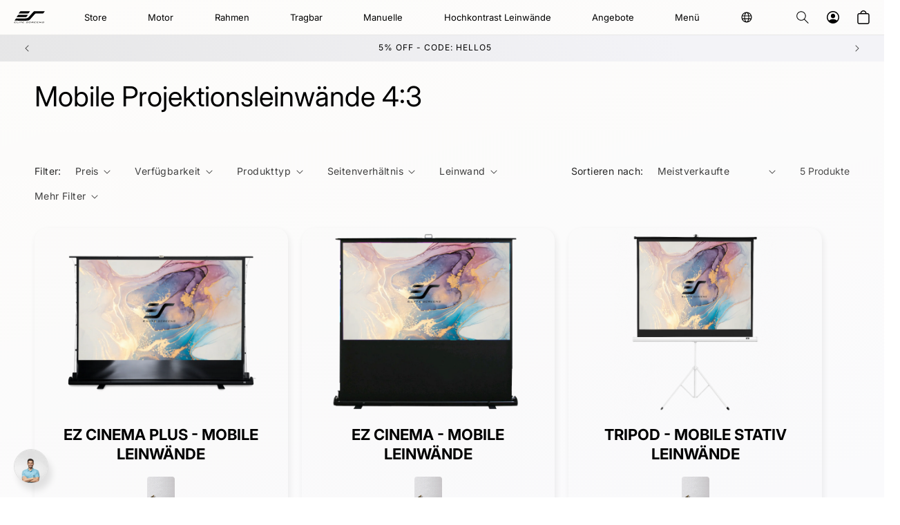

--- FILE ---
content_type: text/html; charset=utf-8
request_url: https://de.elitescreens.eu/collections/portable-projection-screens-4-3
body_size: 99685
content:
<!doctype html>
<html class="js" lang="de" data-wg-translated="de">
  <head>
	
<!-- Google Tag Manager -->
<script>(function(w,d,s,l,i){w[l]=w[l]||[];w[l].push({'gtm.start':
    new Date().getTime(),event:'gtm.js'});var f=d.getElementsByTagName(s)[0],
    j=d.createElement(s),dl=l!='dataLayer'?'&l='+l:'';j.async=true;j.src=
    'https://www.googletagmanager.com/gtm.js?id='+i+dl;f.parentNode.insertBefore(j,f);
})(window,document,'script','dataLayer','GTM-5GKVJK');

</script>
<!-- End Google Tag Manager -->
<!-- Google adsense -->
<script async="" src="https://pagead2.googlesyndication.com/pagead/js/adsbygoogle.js?client=ca-pub-1599763021779531" crossorigin="anonymous"></script>
<!-- End Google adsense -->
    
  <meta name="google-site-verification" content="X_f3Oc_jjmKrcSzUDSMrUiL3SIDNjuIQluppplo5XEA">
	
    <meta charset="utf-8">
    <meta http-equiv="X-UA-Compatible" content="IE=edge">
    <meta name="viewport" content="width=device-width,initial-scale=1">
    <meta name="theme-color" content="">
    <link rel="canonical" href="https://de.elitescreens.eu/collections/portable-projection-screens-4-3"><link rel="icon" type="image/png" href="//de.elitescreens.eu/cdn/shop/files/elite-screens-ico.png?crop=center&height=32&v=1732630600&width=32"><link rel="preconnect" href="https://fonts.shopifycdn.com" crossorigin=""><title>
      Mobile Projektionsleinwände 4:3
 - Elite Screens</title>

    
      <meta name="description" content="Mobile Projektoren Leinwände sind aus einer Vielzahl von Gründen sehr gefragt. Egal, ob es sich um große, mobile Leinwände für besondere Anlässe, kleine Pico-Leinwände in Kombination mit Miniprojektoren oder eine tragbare Leinwand für zu Hause oder das Büro handelt, Elite Screens hat eine breite Auswahl an mobilen Leinwand-Lösungen. Das Produktportfolio der mobilen Leinwände von Elite Screens reicht von der Einstiegsklasse bis zu den besten tragbaren Projektoren, um sicherzustellen, dass Sie das bestmögliche mobile Setup erhalten.            ">
    

    <script>
    (function () {
        // Set this to the correct merchant ID (as number, no quotes).
        // Hier die korrekte Händler ID eintragen (als Zahl, ohne Anführungszeichen).
        var merchantId = 38148;
        console.log("merchandID:38148");
        // Please do not change anything below here!
        // Ab hier bitte nicht verändern!
        landingPage(merchantId);

        function landingPage(merchantId) {
            var emidCookieExpirationDays = 30;
            var getKey = 'emid';
            var getGCLIDKey = 'gemid';
            var gEmId = getParameterByName(getGCLIDKey);
            var emId = getParameterByName(getKey);
            var emidCookieKey = 'emid';
            var emidCookieDomain = window.location.hostname;
            console.log("guenstiger emidId:", emId);
            if (gEmId) {
                var url = 'https://em.guenstiger.de/trck/eclick/?campaign_alias=' + merchantId + '&project_id=50001&subid=' + encodeURIComponent(gEmId) + '&url=' + encodeURIComponent(emidCookieDomain) + '.us&t=json&etp[type]=consent'
                getJson(url)
                    .then(function (json) {
                        var emId = json.emid;
                        setEmidCookie(emidCookieKey, emId, emidCookieExpirationDays, emidCookieDomain);
                        console.log("guenstiger emid cookie set");
                    });
            }
            else if (emId) {
                var existingEmId = getCookieValue(emidCookieKey);
                setEmidCookie(emidCookieKey, emId, emidCookieExpirationDays, emidCookieDomain);
                 console.log("guenstiger emid cookie set");
                if (existingEmId != emId)
                    getJson('https://em.guenstiger.de/trck/etp/?campaign_alias=' + merchantId + '&type=consent&admedia_alias=consent&t=img&project_id=50001');
            }
        }

        function setEmidCookie(cname, cvalue, exdays, cdomain) {
            var d = new Date();
            d.setTime(d.getTime() + (exdays * 24 * 60 * 60 * 1000));
            var expires = "Expires=" + d.toUTCString();
            document.cookie = cname + '=' + cvalue + ';expires=' + expires + ';path=/;domain=' + cdomain;
            consol.log("gunstier cookie set");
        }

        function getCookieValue(cname) {
            var cookie = document.cookie;
            if (!cookie)
                return null;
            try {
                var cookieObj = Object.fromEntries(cookie.split(";").map(function (v) { return v.trim().split("="); }));
                cookobj= cookieObj[cname];
                console.log("guenstiger cookie object:",cookobj);
                return cookieObj[cname]; 
            }
            catch (e) {
                console.error('Unable to parse cookie: \'' + cookie + '\' - Error was ' + e);
            }
        }

        function getParameterByName(parameterName) {
            var url = new URL(window.location);
            var params = url.searchParams;
            var param = params.get(parameterName);
            console.log("gunster - param",param);
            return param;
        }

        function getJson(url) {
            return fetch(url)
                .catch(function (e) {
                    console.error('Unable to call GT landing point ' + e);
                })
                .then(function (response) {
                    if (!response.ok) {
                        response.text()
                            .catch(function (e) {
                                console.error('Unable to call GT landing point and parse response ' + e);
                            })
                            .then(function (body) {
                                console.error('GT landing point returned: ' + body);
                            });
                    } else {
                        return response.json()
                            .catch(function () { return {}; });
                    }
                });
        }

    })();
</script>
    

<meta property="og:site_name" content="Elite Screens">
<meta property="og:url" content="https://de.elitescreens.eu/collections/portable-projection-screens-4-3">
<meta property="og:title" content="Mobile Projektion Leinwand 4:3">
<meta property="og:type" content="website">
<meta property="og:description" content="Mobile Projektoren Leinwände sind aus einer Vielzahl von Gründen sehr gefragt. Egal, ob es sich um große, mobile Leinwände für besondere Anlässe, kleine Pico-Leinwände in Kombination mit Miniprojektoren oder eine tragbare Leinwand für zu Hause oder das Büro handelt, Elite Screens hat eine breite Auswahl an mobilen Leinwand-Lösungen. Das Produktportfolio der mobilen Leinwände von Elite Screens reicht von der Einstiegsklasse bis zu den besten tragbaren Projektoren, um sicherzustellen, dass Sie das bestmögliche mobile Setup erhalten.            "><meta property="og:image" content="http://de.elitescreens.eu/cdn/shop/files/elitescreens_copy_2.jpg?v=1724352254">
  <meta property="og:image:secure_url" content="https://de.elitescreens.eu/cdn/shop/files/elitescreens_copy_2.jpg?v=1724352254">
  <meta property="og:image:width" content="637">
  <meta property="og:image:height" content="560"><meta name="twitter:card" content="summary_large_image">
<meta name="twitter:title" content="Mobile Projektion Leinwand 4:3">
<meta name="twitter:description" content="Mobile Projektoren Leinwände sind aus einer Vielzahl von Gründen sehr gefragt. Egal, ob es sich um große, mobile Leinwände für besondere Anlässe, kleine Pico-Leinwände in Kombination mit Miniprojektoren oder eine tragbare Leinwand für zu Hause oder das Büro handelt, Elite Screens hat eine breite Auswahl an mobilen Leinwand-Lösungen. Das Produktportfolio der mobilen Leinwände von Elite Screens reicht von der Einstiegsklasse bis zu den besten tragbaren Projektoren, um sicherzustellen, dass Sie das bestmögliche mobile Setup erhalten.            ">


    <script src="https://ajax.googleapis.com/ajax/libs/jquery/3.7.1/jquery.min.js"></script>
    <link rel="stylesheet" href="https://cdnjs.cloudflare.com/ajax/libs/splidejs/4.1.4/css/splide.min.css" integrity="sha512-KhFXpe+VJEu5HYbJyKQs9VvwGB+jQepqb4ZnlhUF/jQGxYJcjdxOTf6cr445hOc791FFLs18DKVpfrQnONOB1g==" crossorigin="anonymous" referrerpolicy="no-referrer">
    <link rel="stylesheet" href="https://cdnjs.cloudflare.com/ajax/libs/splidejs/4.1.4/css/splide-core.min.css" integrity="sha512-cSogJ0h5p3lhb//GYQRKsQAiwRku2tKOw/Rgvba47vg0+iOFrQ94iQbmAvRPF5+qkF8+gT7XBct233jFg1cBaQ==" crossorigin="anonymous" referrerpolicy="no-referrer">
    <script src="https://cdnjs.cloudflare.com/ajax/libs/splidejs/4.1.4/js/splide.min.js" integrity="sha512-4TcjHXQMLM7Y6eqfiasrsnRCc8D/unDeY1UGKGgfwyLUCTsHYMxF7/UHayjItKQKIoP6TTQ6AMamb9w2GMAvNg==" crossorigin="anonymous" referrerpolicy="no-referrer"></script>
    <script src="https://cdn.jsdelivr.net/npm/@splidejs/splide-extension-video@0.8.0/dist/js/splide-extension-video.min.js"></script>
    <link rel="stylesheet" href="https://cdn.jsdelivr.net/npm/@splidejs/splide-extension-video@0.8.0/dist/css/splide-extension-video.min.css">
    <link rel="stylesheet" href="https://cdn.jsdelivr.net/npm/swiper@11/swiper-bundle.min.css">
    <script src="https://cdn.jsdelivr.net/npm/swiper@11/swiper-bundle.min.js"></script>
    <script src="https://cdn.jsdelivr.net/npm/@splidejs/splide-extension-auto-scroll@0.5.3/dist/js/splide-extension-auto-scroll.min.js"></script>

    <link href="//de.elitescreens.eu/cdn/shop/t/195/assets/custom-main-product.css?v=109382802800771000061765981413" rel="stylesheet" type="text/css" media="all">
    
    <script src="//de.elitescreens.eu/cdn/shop/t/195/assets/custom.js?v=160298545169791983951750177466" defer="defer"></script>
    <script src="//de.elitescreens.eu/cdn/shop/t/195/assets/constants.js?v=132983761750457495441750177466" defer="defer"></script>
    <script src="//de.elitescreens.eu/cdn/shop/t/195/assets/pubsub.js?v=158357773527763999511750177466" defer="defer"></script>
    <script src="//de.elitescreens.eu/cdn/shop/t/195/assets/global.js?v=152862011079830610291750177466" defer="defer"></script>
    <script src="//de.elitescreens.eu/cdn/shop/t/195/assets/details-disclosure.js?v=13653116266235556501750177466" defer="defer"></script>
    <script src="//de.elitescreens.eu/cdn/shop/t/195/assets/details-modal.js?v=25581673532751508451750177466" defer="defer"></script>
    <script src="//de.elitescreens.eu/cdn/shop/t/195/assets/search-form.js?v=133129549252120666541750177466" defer="defer"></script><script src="//de.elitescreens.eu/cdn/shop/t/195/assets/animations.js?v=88693664871331136111750177466" defer="defer"></script><script>window.performance && window.performance.mark && window.performance.mark('shopify.content_for_header.start');</script><meta name="google-site-verification" content="0xVL-nm_S7ZcD5a84xTGivBxeRab3wPSCm7k6nng0lQ">
<meta name="facebook-domain-verification" content="5gm4u6lc434durq7vz1nup08mqppk2">
<meta id="shopify-digital-wallet" name="shopify-digital-wallet" content="/56828068035/digital_wallets/dialog">
<meta name="shopify-checkout-api-token" content="ff99a3909d25a455e5bc6aedd9c193b4">
<meta id="in-context-paypal-metadata" data-shop-id="56828068035" data-venmo-supported="false" data-environment="production" data-locale="en_US" data-paypal-v4="true" data-currency="EUR">
<link rel="alternate" type="application/atom+xml" title="Futtermittel" href="/collections/portable-projection-screens-4-3.atom">
<link rel="alternate" type="application/json+oembed" href="https://de.elitescreens.eu/collections/portable-projection-screens-4-3.oembed">
<script async="async" src="/checkouts/internal/preloads.js?locale=en-DE"></script>
<script id="apple-pay-shop-capabilities" type="application/json">{"shopId":56828068035,"countryCode":"DE","currencyCode":"EUR","merchantCapabilities":["supports3DS"],"merchantId":"gid:\/\/shopify\/Shop\/56828068035","merchantName":"Elite Screens","requiredBillingContactFields":["postalAddress","email","phone"],"requiredShippingContactFields":["postalAddress","email","phone"],"shippingType":"shipping","supportedNetworks":["visa","maestro","masterCard","amex"],"total":{"type":"pending","label":"Elite Screens","amount":"1.00"},"shopifyPaymentsEnabled":true,"supportsSubscriptions":true}</script>
<script id="shopify-features" type="application/json">{"accessToken":"ff99a3909d25a455e5bc6aedd9c193b4","betas":["rich-media-storefront-analytics"],"domain":"de.elitescreens.eu","predictiveSearch":true,"shopId":56828068035,"locale":"en"}</script>
<script>var Shopify = Shopify || {};
Shopify.shop = "elite-screens.myshopify.com";
Shopify.locale = "en";
Shopify.currency = {"active":"EUR","rate":"1.0"};
Shopify.country = "DE";
Shopify.theme = {"name":"Elite Screens | Live","id":181955264778,"schema_name":"Sense","schema_version":"15.2.0","theme_store_id":1356,"role":"main"};
Shopify.theme.handle = "null";
Shopify.theme.style = {"id":null,"handle":null};
Shopify.cdnHost = "de.elitescreens.eu/cdn";
Shopify.routes = Shopify.routes || {};
Shopify.routes.root = "/";</script>
<script type="module">!function(o){(o.Shopify=o.Shopify||{}).modules=!0}(window);</script>
<script>!function(o){function n(){var o=[];function n(){o.push(Array.prototype.slice.apply(arguments))}return n.q=o,n}var t=o.Shopify=o.Shopify||{};t.loadFeatures=n(),t.autoloadFeatures=n()}(window);</script>
<script id="shop-js-analytics" type="application/json">{"pageType":"collection"}</script>
<script defer="defer" async="" type="module" src="//de.elitescreens.eu/cdn/shopifycloud/shop-js/modules/v2/client.init-shop-cart-sync_BN7fPSNr.en.esm.js"></script>
<script defer="defer" async="" type="module" src="//de.elitescreens.eu/cdn/shopifycloud/shop-js/modules/v2/chunk.common_Cbph3Kss.esm.js"></script>
<script defer="defer" async="" type="module" src="//de.elitescreens.eu/cdn/shopifycloud/shop-js/modules/v2/chunk.modal_DKumMAJ1.esm.js"></script>
<script type="module">
  await import("//de.elitescreens.eu/cdn/shopifycloud/shop-js/modules/v2/client.init-shop-cart-sync_BN7fPSNr.en.esm.js");
await import("//de.elitescreens.eu/cdn/shopifycloud/shop-js/modules/v2/chunk.common_Cbph3Kss.esm.js");
await import("//de.elitescreens.eu/cdn/shopifycloud/shop-js/modules/v2/chunk.modal_DKumMAJ1.esm.js");

  window.Shopify.SignInWithShop?.initShopCartSync?.({"fedCMEnabled":true,"windoidEnabled":true});

</script>
<script>(function() {
  var isLoaded = false;
  function asyncLoad() {
    if (isLoaded) return;
    isLoaded = true;
    var urls = ["https:\/\/cdn.weglot.com\/weglot_script_tag.js?shop=elite-screens.myshopify.com","https:\/\/ecommplugins-scripts.trustpilot.com\/v2.1\/js\/header.min.js?settings=eyJrZXkiOiJJbW1JYXNBc1FtZXBFSlpsIiwicyI6InNrdSJ9\u0026shop=elite-screens.myshopify.com","https:\/\/ecommplugins-trustboxsettings.trustpilot.com\/elite-screens.myshopify.com.js?settings=1733230097002\u0026shop=elite-screens.myshopify.com","https:\/\/widget.trustpilot.com\/bootstrap\/v5\/tp.widget.sync.bootstrap.min.js?shop=elite-screens.myshopify.com","\/\/cdn.shopify.com\/proxy\/186639f4e3a8ab6861ce579554f7e50a23aa1193ae0234750d3efff6f998eae4\/shopify-script-tags.s3.eu-west-1.amazonaws.com\/smartseo\/instantpage.js?shop=elite-screens.myshopify.com\u0026sp-cache-control=cHVibGljLCBtYXgtYWdlPTkwMA","https:\/\/cdn.hyj.mobi\/d\/relevanz.js?cid=7131\u0026custid=20303\u0026shop=elite-screens.myshopify.com","https:\/\/www.socialintents.com\/api\/socialintents.1.3.js?shop=elite-screens.myshopify.com#2c9fa6c38fd01b01018fd94c858e04c7","https:\/\/tseish-app.connect.trustedshops.com\/esc.js?apiBaseUrl=aHR0cHM6Ly90c2Vpc2gtYXBwLmNvbm5lY3QudHJ1c3RlZHNob3BzLmNvbQ==\u0026instanceId=ZWxpdGUtc2NyZWVucy5teXNob3BpZnkuY29t\u0026shop=elite-screens.myshopify.com","https:\/\/s3.eu-west-1.amazonaws.com\/production-klarna-il-shopify-osm\/7bec47374bc1cb6b6338dfd4d69e7bffd4f4b70b\/elite-screens.myshopify.com-1750255457194.js?shop=elite-screens.myshopify.com"];
    for (var i = 0; i < urls.length; i++) {
      var s = document.createElement('script');
      s.type = 'text/javascript';
      s.async = true;
      s.src = urls[i];
      var x = document.getElementsByTagName('script')[0];
      x.parentNode.insertBefore(s, x);
    }
  };
  if(window.attachEvent) {
    window.attachEvent('onload', asyncLoad);
  } else {
    window.addEventListener('load', asyncLoad, false);
  }
})();</script>
<script id="__st">var __st={"a":56828068035,"offset":3600,"reqid":"46423011-69d5-4e47-8913-17f4113a7f21-1769930150","pageurl":"de.elitescreens.eu\/collections\/portable-projection-screens-4-3","u":"f046383718d2","p":"collection","rtyp":"collection","rid":274397790403};</script>
<script>window.ShopifyPaypalV4VisibilityTracking = true;</script>
<script id="captcha-bootstrap">!function(){'use strict';const t='contact',e='account',n='new_comment',o=[[t,t],['blogs',n],['comments',n],[t,'customer']],c=[[e,'customer_login'],[e,'guest_login'],[e,'recover_customer_password'],[e,'create_customer']],r=t=>t.map((([t,e])=>`form[action*='/${t}']:not([data-nocaptcha='true']) input[name='form_type'][value='${e}']`)).join(','),a=t=>()=>t?[...document.querySelectorAll(t)].map((t=>t.form)):[];function s(){const t=[...o],e=r(t);return a(e)}const i='password',u='form_key',d=['recaptcha-v3-token','g-recaptcha-response','h-captcha-response',i],f=()=>{try{return window.sessionStorage}catch{return}},m='__shopify_v',_=t=>t.elements[u];function p(t,e,n=!1){try{const o=window.sessionStorage,c=JSON.parse(o.getItem(e)),{data:r}=function(t){const{data:e,action:n}=t;return t[m]||n?{data:e,action:n}:{data:t,action:n}}(c);for(const[e,n]of Object.entries(r))t.elements[e]&&(t.elements[e].value=n);n&&o.removeItem(e)}catch(o){console.error('form repopulation failed',{error:o})}}const l='form_type',E='cptcha';function T(t){t.dataset[E]=!0}const w=window,h=w.document,L='Shopify',v='ce_forms',y='captcha';let A=!1;((t,e)=>{const n=(g='f06e6c50-85a8-45c8-87d0-21a2b65856fe',I='https://cdn.shopify.com/shopifycloud/storefront-forms-hcaptcha/ce_storefront_forms_captcha_hcaptcha.v1.5.2.iife.js',D={infoText:'Protected by hCaptcha',privacyText:'Privacy',termsText:'Terms'},(t,e,n)=>{const o=w[L][v],c=o.bindForm;if(c)return c(t,g,e,D).then(n);var r;o.q.push([[t,g,e,D],n]),r=I,A||(h.body.append(Object.assign(h.createElement('script'),{id:'captcha-provider',async:!0,src:r})),A=!0)});var g,I,D;w[L]=w[L]||{},w[L][v]=w[L][v]||{},w[L][v].q=[],w[L][y]=w[L][y]||{},w[L][y].protect=function(t,e){n(t,void 0,e),T(t)},Object.freeze(w[L][y]),function(t,e,n,w,h,L){const[v,y,A,g]=function(t,e,n){const i=e?o:[],u=t?c:[],d=[...i,...u],f=r(d),m=r(i),_=r(d.filter((([t,e])=>n.includes(e))));return[a(f),a(m),a(_),s()]}(w,h,L),I=t=>{const e=t.target;return e instanceof HTMLFormElement?e:e&&e.form},D=t=>v().includes(t);t.addEventListener('submit',(t=>{const e=I(t);if(!e)return;const n=D(e)&&!e.dataset.hcaptchaBound&&!e.dataset.recaptchaBound,o=_(e),c=g().includes(e)&&(!o||!o.value);(n||c)&&t.preventDefault(),c&&!n&&(function(t){try{if(!f())return;!function(t){const e=f();if(!e)return;const n=_(t);if(!n)return;const o=n.value;o&&e.removeItem(o)}(t);const e=Array.from(Array(32),(()=>Math.random().toString(36)[2])).join('');!function(t,e){_(t)||t.append(Object.assign(document.createElement('input'),{type:'hidden',name:u})),t.elements[u].value=e}(t,e),function(t,e){const n=f();if(!n)return;const o=[...t.querySelectorAll(`input[type='${i}']`)].map((({name:t})=>t)),c=[...d,...o],r={};for(const[a,s]of new FormData(t).entries())c.includes(a)||(r[a]=s);n.setItem(e,JSON.stringify({[m]:1,action:t.action,data:r}))}(t,e)}catch(e){console.error('failed to persist form',e)}}(e),e.submit())}));const S=(t,e)=>{t&&!t.dataset[E]&&(n(t,e.some((e=>e===t))),T(t))};for(const o of['focusin','change'])t.addEventListener(o,(t=>{const e=I(t);D(e)&&S(e,y())}));const B=e.get('form_key'),M=e.get(l),P=B&&M;t.addEventListener('DOMContentLoaded',(()=>{const t=y();if(P)for(const e of t)e.elements[l].value===M&&p(e,B);[...new Set([...A(),...v().filter((t=>'true'===t.dataset.shopifyCaptcha))])].forEach((e=>S(e,t)))}))}(h,new URLSearchParams(w.location.search),n,t,e,['guest_login'])})(!1,!0)}();</script>
<script integrity="sha256-4kQ18oKyAcykRKYeNunJcIwy7WH5gtpwJnB7kiuLZ1E=" data-source-attribution="shopify.loadfeatures" defer="defer" src="//de.elitescreens.eu/cdn/shopifycloud/storefront/assets/storefront/load_feature-a0a9edcb.js" crossorigin="anonymous"></script>
<script data-source-attribution="shopify.dynamic_checkout.dynamic.init">var Shopify=Shopify||{};Shopify.PaymentButton=Shopify.PaymentButton||{isStorefrontPortableWallets:!0,init:function(){window.Shopify.PaymentButton.init=function(){};var t=document.createElement("script");t.src="https://de.elitescreens.eu/cdn/shopifycloud/portable-wallets/latest/portable-wallets.en.js",t.type="module",document.head.appendChild(t)}};
</script>
<script data-source-attribution="shopify.dynamic_checkout.buyer_consent">
  function portableWalletsHideBuyerConsent(e){var t=document.getElementById("shopify-buyer-consent"),n=document.getElementById("shopify-subscription-policy-button");t&&n&&(t.classList.add("hidden"),t.setAttribute("aria-hidden","true"),n.removeEventListener("click",e))}function portableWalletsShowBuyerConsent(e){var t=document.getElementById("shopify-buyer-consent"),n=document.getElementById("shopify-subscription-policy-button");t&&n&&(t.classList.remove("hidden"),t.removeAttribute("aria-hidden"),n.addEventListener("click",e))}window.Shopify?.PaymentButton&&(window.Shopify.PaymentButton.hideBuyerConsent=portableWalletsHideBuyerConsent,window.Shopify.PaymentButton.showBuyerConsent=portableWalletsShowBuyerConsent);
</script>
<script data-source-attribution="shopify.dynamic_checkout.cart.bootstrap">document.addEventListener("DOMContentLoaded",(function(){function t(){return document.querySelector("shopify-accelerated-checkout-cart, shopify-accelerated-checkout")}if(t())Shopify.PaymentButton.init();else{new MutationObserver((function(e,n){t()&&(Shopify.PaymentButton.init(),n.disconnect())})).observe(document.body,{childList:!0,subtree:!0})}}));
</script>
<script id="scb4127" type="text/javascript" async="" src="https://de.elitescreens.eu/cdn/shopifycloud/privacy-banner/storefront-banner.js"></script><link id="shopify-accelerated-checkout-styles" rel="stylesheet" media="screen" href="https://de.elitescreens.eu/cdn/shopifycloud/portable-wallets/latest/accelerated-checkout-backwards-compat.css" crossorigin="anonymous">
<style id="shopify-accelerated-checkout-cart">
        #shopify-buyer-consent {
  margin-top: 1em;
  display: inline-block;
  width: 100%;
}

#shopify-buyer-consent.hidden {
  display: none;
}

#shopify-subscription-policy-button {
  background: none;
  border: none;
  padding: 0;
  text-decoration: underline;
  font-size: inherit;
  cursor: pointer;
}

#shopify-subscription-policy-button::before {
  box-shadow: none;
}

      </style>
<script id="sections-script" data-sections="header" defer="defer" src="//de.elitescreens.eu/cdn/shop/t/195/compiled_assets/scripts.js?v=57470"></script>
<script>window.performance && window.performance.mark && window.performance.mark('shopify.content_for_header.end');</script>


    <style data-shopify="">
      @font-face {
  font-family: Inter;
  font-weight: 400;
  font-style: normal;
  font-display: swap;
  src: url("//elitescreens.eu/cdn/fonts/inter/inter_n4.b2a3f24c19b4de56e8871f609e73ca7f6d2e2bb9.woff2") format("woff2"),
       url("//elitescreens.eu/cdn/fonts/inter/inter_n4.af8052d517e0c9ffac7b814872cecc27ae1fa132.woff") format("woff");
}

      @font-face {
  font-family: Inter;
  font-weight: 700;
  font-style: normal;
  font-display: swap;
  src: url("//elitescreens.eu/cdn/fonts/inter/inter_n7.02711e6b374660cfc7915d1afc1c204e633421e4.woff2") format("woff2"),
       url("//elitescreens.eu/cdn/fonts/inter/inter_n7.6dab87426f6b8813070abd79972ceaf2f8d3b012.woff") format("woff");
}

      @font-face {
  font-family: Inter;
  font-weight: 400;
  font-style: italic;
  font-display: swap;
  src: url("//elitescreens.eu/cdn/fonts/inter/inter_i4.feae1981dda792ab80d117249d9c7e0f1017e5b3.woff2") format("woff2"),
       url("//elitescreens.eu/cdn/fonts/inter/inter_i4.62773b7113d5e5f02c71486623cf828884c85c6e.woff") format("woff");
}

      @font-face {
  font-family: Inter;
  font-weight: 700;
  font-style: italic;
  font-display: swap;
  src: url("//elitescreens.eu/cdn/fonts/inter/inter_i7.b377bcd4cc0f160622a22d638ae7e2cd9b86ea4c.woff2") format("woff2"),
       url("//elitescreens.eu/cdn/fonts/inter/inter_i7.7c69a6a34e3bb44fcf6f975857e13b9a9b25beb4.woff") format("woff");
}

      @font-face {
  font-family: Inter;
  font-weight: 400;
  font-style: normal;
  font-display: swap;
  src: url("//elitescreens.eu/cdn/fonts/inter/inter_n4.b2a3f24c19b4de56e8871f609e73ca7f6d2e2bb9.woff2") format("woff2"),
       url("//elitescreens.eu/cdn/fonts/inter/inter_n4.af8052d517e0c9ffac7b814872cecc27ae1fa132.woff") format("woff");
}


      
        :root,
        .color-scheme-1 {
          --color-background: 255,255,255;
        
          --gradient-background: linear-gradient(342deg, rgba(250, 250, 252, 1), rgba(253, 252, 250, 1) 100%);
        

        

        --color-foreground: 0,0,0;
        --color-background-contrast: 191,191,191;
        --color-shadow: 34,34,34;
        --color-button: 0,113,227;
        --color-button-text: 250,250,252;
        --color-secondary-button: 255,255,255;
        --color-secondary-button-text: 0,113,227;
        --color-link: 0,113,227;
        --color-badge-foreground: 0,0,0;
        --color-badge-background: 255,255,255;
        --color-badge-border: 0,0,0;
        --payment-terms-background-color: rgb(255 255 255);
      }
      
        
        .color-scheme-2 {
          --color-background: 250,250,252;
        
          --gradient-background: linear-gradient(56deg, rgba(250, 250, 252, 1), rgba(250, 250, 254, 1) 100%);
        

        

        --color-foreground: 46,42,57;
        --color-background-contrast: 170,170,204;
        --color-shadow: 46,42,57;
        --color-button: 249,249,252;
        --color-button-text: 0,113,227;
        --color-secondary-button: 250,250,252;
        --color-secondary-button-text: 0,113,227;
        --color-link: 0,113,227;
        --color-badge-foreground: 46,42,57;
        --color-badge-background: 250,250,252;
        --color-badge-border: 46,42,57;
        --payment-terms-background-color: rgb(250 250 252);
      }
      
        
        .color-scheme-3 {
          --color-background: 46,42,57;
        
          --gradient-background: radial-gradient(rgba(42, 42, 42, 1), rgba(0, 0, 0, 1) 58%, rgba(0, 0, 0, 1) 100%);
        

        

        --color-foreground: 255,255,255;
        --color-background-contrast: 58,53,72;
        --color-shadow: 255,255,255;
        --color-button: 0,113,227;
        --color-button-text: 255,255,255;
        --color-secondary-button: 46,42,57;
        --color-secondary-button-text: 0,113,227;
        --color-link: 0,113,227;
        --color-badge-foreground: 255,255,255;
        --color-badge-background: 46,42,57;
        --color-badge-border: 255,255,255;
        --payment-terms-background-color: rgb(46 42 57);
      }
      
        
        .color-scheme-4 {
          --color-background: 243,243,247;
        
          --gradient-background: linear-gradient(54deg, rgba(227, 227, 227, 1) 11%, rgba(243, 243, 247, 1) 81%);
        

        

        --color-foreground: 0,0,0;
        --color-background-contrast: 166,166,196;
        --color-shadow: 46,42,57;
        --color-button: 243,243,247;
        --color-button-text: 0,113,227;
        --color-secondary-button: 243,243,247;
        --color-secondary-button-text: 0,0,0;
        --color-link: 0,0,0;
        --color-badge-foreground: 0,0,0;
        --color-badge-background: 243,243,247;
        --color-badge-border: 0,0,0;
        --payment-terms-background-color: rgb(243 243 247);
      }
      
        
        .color-scheme-5 {
          --color-background: 78,78,78;
        
          --gradient-background: linear-gradient(320deg, rgba(78, 78, 78, 1), rgba(78, 78, 78, 1) 100%);
        

        

        --color-foreground: 253,251,247;
        --color-background-contrast: 14,14,14;
        --color-shadow: 115,115,115;
        --color-button: 253,251,247;
        --color-button-text: 34,34,34;
        --color-secondary-button: 78,78,78;
        --color-secondary-button-text: 253,251,247;
        --color-link: 253,251,247;
        --color-badge-foreground: 253,251,247;
        --color-badge-background: 78,78,78;
        --color-badge-border: 253,251,247;
        --payment-terms-background-color: rgb(78 78 78);
      }
      
        
        .color-scheme-9cecded4-383f-418c-b10d-b8b1c6da3b59 {
          --color-background: 218,218,218;
        
          --gradient-background: linear-gradient(342deg, rgba(245, 245, 247, 1), rgba(245, 245, 245, 1) 100%);
        

        

        --color-foreground: 46,42,57;
        --color-background-contrast: 154,154,154;
        --color-shadow: 46,42,57;
        --color-button: 0,113,227;
        --color-button-text: 245,245,247;
        --color-secondary-button: 218,218,218;
        --color-secondary-button-text: 46,42,57;
        --color-link: 46,42,57;
        --color-badge-foreground: 46,42,57;
        --color-badge-background: 218,218,218;
        --color-badge-border: 46,42,57;
        --payment-terms-background-color: rgb(218 218 218);
      }
      
        
        .color-scheme-6372e951-239b-48ee-8c62-17fae53c0e86 {
          --color-background: 250,250,252;
        
          --gradient-background: linear-gradient(342deg, rgba(230, 230, 230, 1), rgba(253, 252, 250, 1) 100%);
        

        

        --color-foreground: 46,42,57;
        --color-background-contrast: 170,170,204;
        --color-shadow: 200,200,200;
        --color-button: 250,250,252;
        --color-button-text: 34,34,34;
        --color-secondary-button: 250,250,252;
        --color-secondary-button-text: 51,51,51;
        --color-link: 51,51,51;
        --color-badge-foreground: 46,42,57;
        --color-badge-background: 250,250,252;
        --color-badge-border: 46,42,57;
        --payment-terms-background-color: rgb(250 250 252);
      }
      
        
        .color-scheme-a136b213-4520-4c1b-8af6-9a30c3b0f127 {
          --color-background: 245,245,247;
        
          --gradient-background: linear-gradient(342deg, rgba(250, 250, 252, 1), rgba(253, 252, 250, 1) 100%);
        

        

        --color-foreground: 46,42,57;
        --color-background-contrast: 174,174,190;
        --color-shadow: 46,42,57;
        --color-button: 250,250,252;
        --color-button-text: 250,250,252;
        --color-secondary-button: 245,245,247;
        --color-secondary-button-text: 250,250,252;
        --color-link: 250,250,252;
        --color-badge-foreground: 46,42,57;
        --color-badge-background: 245,245,247;
        --color-badge-border: 46,42,57;
        --payment-terms-background-color: rgb(245 245 247);
      }
      
        
        .color-scheme-1b40885d-03ae-4195-b54f-8c9d52dfb18b {
          --color-background: 246,248,249;
        
          --gradient-background: linear-gradient(208deg, rgba(246, 248, 249, 1), rgba(253, 252, 250, 1) 100%);
        

        

        --color-foreground: 46,42,57;
        --color-background-contrast: 170,188,198;
        --color-shadow: 46,42,57;
        --color-button: 246,248,249;
        --color-button-text: 246,248,249;
        --color-secondary-button: 246,248,249;
        --color-secondary-button-text: 46,42,57;
        --color-link: 46,42,57;
        --color-badge-foreground: 46,42,57;
        --color-badge-background: 246,248,249;
        --color-badge-border: 46,42,57;
        --payment-terms-background-color: rgb(246 248 249);
      }
      
        
        .color-scheme-c208b9cd-b83a-4e2a-82df-2cd7c6dcf0e3 {
          --color-background: 0,0,0;
        
          --gradient-background: linear-gradient(342deg, rgba(250, 250, 252, 1), rgba(253, 252, 250, 1) 100%);
        

        

        --color-foreground: 255,255,255;
        --color-background-contrast: 128,128,128;
        --color-shadow: 0,113,227;
        --color-button: 0,113,227;
        --color-button-text: 250,250,252;
        --color-secondary-button: 0,0,0;
        --color-secondary-button-text: 0,113,227;
        --color-link: 0,113,227;
        --color-badge-foreground: 255,255,255;
        --color-badge-background: 0,0,0;
        --color-badge-border: 255,255,255;
        --payment-terms-background-color: rgb(0 0 0);
      }
      
        
        .color-scheme-f3af7e42-a72b-41bf-b38e-14b6d3223e83 {
          --color-background: 255,255,255;
        
          --gradient-background: linear-gradient(342deg, rgba(250, 250, 252, 1), rgba(253, 252, 250, 1) 100%);
        

        

        --color-foreground: 255,255,255;
        --color-background-contrast: 191,191,191;
        --color-shadow: 255,255,255;
        --color-button: 0,113,227;
        --color-button-text: 250,250,252;
        --color-secondary-button: 255,255,255;
        --color-secondary-button-text: 0,113,227;
        --color-link: 0,113,227;
        --color-badge-foreground: 255,255,255;
        --color-badge-background: 255,255,255;
        --color-badge-border: 255,255,255;
        --payment-terms-background-color: rgb(255 255 255);
      }
      
        
        .color-scheme-16104e59-b85b-476c-8877-6b8fae9e2058 {
          --color-background: 255,255,255;
        
          --gradient-background: linear-gradient(325deg, rgba(53, 0, 255, 1), rgba(195, 3, 245, 1) 100%);
        

        

        --color-foreground: 255,255,255;
        --color-background-contrast: 191,191,191;
        --color-shadow: 34,34,34;
        --color-button: 0,113,227;
        --color-button-text: 250,250,252;
        --color-secondary-button: 255,255,255;
        --color-secondary-button-text: 34,34,34;
        --color-link: 34,34,34;
        --color-badge-foreground: 255,255,255;
        --color-badge-background: 255,255,255;
        --color-badge-border: 255,255,255;
        --payment-terms-background-color: rgb(255 255 255);
      }
      
        
        .color-scheme-62a459ff-1c74-49c9-8ac1-d3f196f4d210 {
          --color-background: 243,243,247;
        
          --gradient-background: linear-gradient(342deg, rgba(227, 227, 227, 1), rgba(244, 243, 247, 1) 48.18%, rgba(243, 243, 247, 1) 100%);
        

        

        --color-foreground: 0,0,0;
        --color-background-contrast: 166,166,196;
        --color-shadow: 34,34,34;
        --color-button: 0,113,227;
        --color-button-text: 250,250,252;
        --color-secondary-button: 243,243,247;
        --color-secondary-button-text: 34,34,34;
        --color-link: 34,34,34;
        --color-badge-foreground: 0,0,0;
        --color-badge-background: 243,243,247;
        --color-badge-border: 0,0,0;
        --payment-terms-background-color: rgb(243 243 247);
      }
      
        
        .color-scheme-5b18ae28-4cb2-4be3-abca-ef21796c17a1 {
          --color-background: 35,35,35;
        
          --gradient-background: #232323;
        

        

        --color-foreground: 255,255,255;
        --color-background-contrast: 48,48,48;
        --color-shadow: 255,255,255;
        --color-button: 0,113,227;
        --color-button-text: 250,250,252;
        --color-secondary-button: 35,35,35;
        --color-secondary-button-text: 0,113,227;
        --color-link: 0,113,227;
        --color-badge-foreground: 255,255,255;
        --color-badge-background: 35,35,35;
        --color-badge-border: 255,255,255;
        --payment-terms-background-color: rgb(35 35 35);
      }
      
        
        .color-scheme-d1f4c37c-f520-4f40-9d11-b1dd2e06f283 {
          --color-background: 69,69,69;
        
          --gradient-background: #454545;
        

        

        --color-foreground: 255,255,255;
        --color-background-contrast: 5,5,5;
        --color-shadow: 34,34,34;
        --color-button: 0,113,227;
        --color-button-text: 250,250,252;
        --color-secondary-button: 69,69,69;
        --color-secondary-button-text: 0,113,227;
        --color-link: 0,113,227;
        --color-badge-foreground: 255,255,255;
        --color-badge-background: 69,69,69;
        --color-badge-border: 255,255,255;
        --payment-terms-background-color: rgb(69 69 69);
      }
      
        
        .color-scheme-bc15c5fe-0bcc-43d7-a84e-0d40606a674c {
          --color-background: 247,247,247;
        
          --gradient-background: linear-gradient(342deg, rgba(247, 247, 247, 1), rgba(245, 245, 245, 1) 100%);
        

        

        --color-foreground: 34,34,34;
        --color-background-contrast: 183,183,183;
        --color-shadow: 34,34,34;
        --color-button: 0,113,227;
        --color-button-text: 247,247,247;
        --color-secondary-button: 247,247,247;
        --color-secondary-button-text: 34,34,34;
        --color-link: 34,34,34;
        --color-badge-foreground: 34,34,34;
        --color-badge-background: 247,247,247;
        --color-badge-border: 34,34,34;
        --payment-terms-background-color: rgb(247 247 247);
      }
      
        
        .color-scheme-c8677b63-775e-4465-800e-db9cbe444f35 {
          --color-background: 78,78,78;
        
          --gradient-background: linear-gradient(342deg, rgba(78, 78, 78, 1), rgba(112, 107, 99, 1) 100%);
        

        

        --color-foreground: 250,250,252;
        --color-background-contrast: 14,14,14;
        --color-shadow: 34,34,34;
        --color-button: 0,0,0;
        --color-button-text: 243,243,247;
        --color-secondary-button: 78,78,78;
        --color-secondary-button-text: 34,34,34;
        --color-link: 34,34,34;
        --color-badge-foreground: 250,250,252;
        --color-badge-background: 78,78,78;
        --color-badge-border: 250,250,252;
        --payment-terms-background-color: rgb(78 78 78);
      }
      
        
        .color-scheme-977c0cdd-34ed-4e63-8d43-a3a48e3d86f7 {
          --color-background: 4,19,49;
        
          --gradient-background: linear-gradient(342deg, rgba(2, 9, 23, 1), rgba(0, 0, 1, 1) 100%);
        

        

        --color-foreground: 255,255,255;
        --color-background-contrast: 68,125,240;
        --color-shadow: 34,34,34;
        --color-button: 0,113,227;
        --color-button-text: 250,250,252;
        --color-secondary-button: 4,19,49;
        --color-secondary-button-text: 0,113,227;
        --color-link: 0,113,227;
        --color-badge-foreground: 255,255,255;
        --color-badge-background: 4,19,49;
        --color-badge-border: 255,255,255;
        --payment-terms-background-color: rgb(4 19 49);
      }
      

      body, .color-scheme-1, .color-scheme-2, .color-scheme-3, .color-scheme-4, .color-scheme-5, .color-scheme-9cecded4-383f-418c-b10d-b8b1c6da3b59, .color-scheme-6372e951-239b-48ee-8c62-17fae53c0e86, .color-scheme-a136b213-4520-4c1b-8af6-9a30c3b0f127, .color-scheme-1b40885d-03ae-4195-b54f-8c9d52dfb18b, .color-scheme-c208b9cd-b83a-4e2a-82df-2cd7c6dcf0e3, .color-scheme-f3af7e42-a72b-41bf-b38e-14b6d3223e83, .color-scheme-16104e59-b85b-476c-8877-6b8fae9e2058, .color-scheme-62a459ff-1c74-49c9-8ac1-d3f196f4d210, .color-scheme-5b18ae28-4cb2-4be3-abca-ef21796c17a1, .color-scheme-d1f4c37c-f520-4f40-9d11-b1dd2e06f283, .color-scheme-bc15c5fe-0bcc-43d7-a84e-0d40606a674c, .color-scheme-c8677b63-775e-4465-800e-db9cbe444f35, .color-scheme-977c0cdd-34ed-4e63-8d43-a3a48e3d86f7 {
        color: rgba(var(--color-foreground), 0.75);
        background-color: rgb(var(--color-background));
      }

      :root {
        --font-body-family: Inter, sans-serif;
        --font-body-style: normal;
        --font-body-weight: 400;
        --font-body-weight-bold: 700;

        --font-heading-family: Inter, sans-serif;
        --font-heading-style: normal;
        --font-heading-weight: 400;

        --font-body-scale: 1.0;
        --font-heading-scale: 1.0;

        --media-padding: px;
        --media-border-opacity: 0.1;
        --media-border-width: 0px;
        --media-radius: 10px;
        --media-shadow-opacity: 0.1;
        --media-shadow-horizontal-offset: 10px;
        --media-shadow-vertical-offset: 12px;
        --media-shadow-blur-radius: 20px;
        --media-shadow-visible: 1;

        --page-width: 140rem;
        --page-width-margin: 0rem;

        --product-card-image-padding: 0.0rem;
        --product-card-corner-radius: 1.0rem;
        --product-card-text-alignment: left;
        --product-card-border-width: 0.0rem;
        --product-card-border-opacity: 0.1;
        --product-card-shadow-opacity: 0.05;
        --product-card-shadow-visible: 1;
        --product-card-shadow-horizontal-offset: 1.0rem;
        --product-card-shadow-vertical-offset: 1.0rem;
        --product-card-shadow-blur-radius: 3.5rem;

        --collection-card-image-padding: 0.0rem;
        --collection-card-corner-radius: 1.0rem;
        --collection-card-text-alignment: center;
        --collection-card-border-width: 0.0rem;
        --collection-card-border-opacity: 0.1;
        --collection-card-shadow-opacity: 0.05;
        --collection-card-shadow-visible: 1;
        --collection-card-shadow-horizontal-offset: 1.0rem;
        --collection-card-shadow-vertical-offset: 1.0rem;
        --collection-card-shadow-blur-radius: 3.5rem;

        --blog-card-image-padding: 0.0rem;
        --blog-card-corner-radius: 1.0rem;
        --blog-card-text-alignment: center;
        --blog-card-border-width: 0.0rem;
        --blog-card-border-opacity: 0.1;
        --blog-card-shadow-opacity: 0.05;
        --blog-card-shadow-visible: 1;
        --blog-card-shadow-horizontal-offset: 1.0rem;
        --blog-card-shadow-vertical-offset: 1.0rem;
        --blog-card-shadow-blur-radius: 3.5rem;

        --badge-corner-radius: 1.0rem;

        --popup-border-width: 1px;
        --popup-border-opacity: 0.1;
        --popup-corner-radius: 10px;
        --popup-shadow-opacity: 0.1;
        --popup-shadow-horizontal-offset: 10px;
        --popup-shadow-vertical-offset: 12px;
        --popup-shadow-blur-radius: 20px;

        --drawer-border-width: 1px;
        --drawer-border-opacity: 0.1;
        --drawer-shadow-opacity: 0.0;
        --drawer-shadow-horizontal-offset: 0px;
        --drawer-shadow-vertical-offset: 4px;
        --drawer-shadow-blur-radius: 5px;

        --spacing-sections-desktop: 0px;
        --spacing-sections-mobile: 0px;

        --grid-desktop-vertical-spacing: 20px;
        --grid-desktop-horizontal-spacing: 20px;
        --grid-mobile-vertical-spacing: 10px;
        --grid-mobile-horizontal-spacing: 10px;

        --text-boxes-border-opacity: 0.1;
        --text-boxes-border-width: 0px;
        --text-boxes-radius: 10px;
        --text-boxes-shadow-opacity: 0.0;
        --text-boxes-shadow-visible: 0;
        --text-boxes-shadow-horizontal-offset: 10px;
        --text-boxes-shadow-vertical-offset: 12px;
        --text-boxes-shadow-blur-radius: 20px;

        --buttons-radius: 10px;
        --buttons-radius-outset: 11px;
        --buttons-border-width: 1px;
        --buttons-border-opacity: 1.0;
        --buttons-shadow-opacity: 0.0;
        --buttons-shadow-visible: 0;
        --buttons-shadow-horizontal-offset: 0px;
        --buttons-shadow-vertical-offset: 4px;
        --buttons-shadow-blur-radius: 5px;
        --buttons-border-offset: 0.3px;

        --inputs-radius: 10px;
        --inputs-border-width: 1px;
        --inputs-border-opacity: 0.55;
        --inputs-shadow-opacity: 0.0;
        --inputs-shadow-horizontal-offset: 0px;
        --inputs-margin-offset: 0px;
        --inputs-shadow-vertical-offset: 0px;
        --inputs-shadow-blur-radius: 5px;
        --inputs-radius-outset: 11px;

        --variant-pills-radius: 10px;
        --variant-pills-border-width: 1px;
        --variant-pills-border-opacity: 0.5;
        --variant-pills-shadow-opacity: 0.05;
        --variant-pills-shadow-horizontal-offset: 0px;
        --variant-pills-shadow-vertical-offset: 4px;
        --variant-pills-shadow-blur-radius: 5px;
      }

      *,
      *::before,
      *::after {
        box-sizing: inherit;
      }

      html {
        box-sizing: border-box;
        font-size: calc(var(--font-body-scale) * 62.5%);
        height: 100%;
      }

      body {
        display: grid;
        grid-template-rows: auto auto 1fr auto;
        grid-template-columns: 100%;
        min-height: 100%;
        margin: 0;
        font-size: 1.5rem;
        letter-spacing: 0rem;
        line-height: calc(1 + 0.8 / var(--font-body-scale));
        font-family: var(--font-body-family);
        font-style: var(--font-body-style);
        font-weight: var(--font-body-weight);
      }

      @media screen and (min-width: 750px) {
        body {
          font-size: 1.6rem;
        }
      }
    </style>

    <link href="//de.elitescreens.eu/cdn/shop/t/195/assets/base.css?v=60210432950473048431762326029" rel="stylesheet" type="text/css" media="all">
    <link href="//de.elitescreens.eu/cdn/shop/t/195/assets/custom-styles.css?v=139204052962310102361766421999" rel="stylesheet" type="text/css" media="all">
    <link rel="stylesheet" href="//de.elitescreens.eu/cdn/shop/t/195/assets/component-cart-items.css?v=34251542612913821311751892667" media="print" onload="this.media='all'">
      <link rel="preload" as="font" href="//de.elitescreens.eu/cdn/fonts/inter/inter_n4.b2a3f24c19b4de56e8871f609e73ca7f6d2e2bb9.woff2" type="font/woff2" crossorigin="">
      

      <link rel="preload" as="font" href="//de.elitescreens.eu/cdn/fonts/inter/inter_n4.b2a3f24c19b4de56e8871f609e73ca7f6d2e2bb9.woff2" type="font/woff2" crossorigin="">
      
<link href="//de.elitescreens.eu/cdn/shop/t/195/assets/component-localization-form.css?v=130319563756546597571750177466" rel="stylesheet" type="text/css" media="all">
      <script src="//de.elitescreens.eu/cdn/shop/t/195/assets/localization-form.js?v=144176611646395275351750177466" defer="defer"></script><link rel="stylesheet" href="//de.elitescreens.eu/cdn/shop/t/195/assets/component-predictive-search.css?v=118923337488134913561750177466" media="print" onload="this.media='all'"><script>
      if (Shopify.designMode) {
        document.documentElement.classList.add('shopify-design-mode');
      }
    </script>
    <script src="https://www.paypal.com/sdk/js?client-id=ASh9em-nPHGYhv4y9QgiuvEugFbK6oDANvm8O5A8LgPJ-VZrDPwgmqS9fCrUtOwE7JcdNiUky9sii9_K&currency=EUR&components=messages" data-namespace="PayPalSDK">
    </script>

    <!-- Hotjar Tracking Code for http://www.elitescreens.eu -->
<script>
    (function(h,o,t,j,a,r){
        h.hj=h.hj||function(){(h.hj.q=h.hj.q||[]).push(arguments)};
        h._hjSettings={hjid:3180853,hjsv:6};
        a=o.getElementsByTagName('head')[0];
        r=o.createElement('script');r.async=1;
        r.src=t+h._hjSettings.hjid+j+h._hjSettings.hjsv;
        a.appendChild(r);
    })(window,document,'https://static.hotjar.com/c/hotjar-','.js?sv=');
</script>

<!-- Taboola Pixel Code -->
<script type="text/javascript">
  window._tfa = window._tfa || [];
  window._tfa.push({notify: 'event', name: 'page_view', id: 1922370});
  !function (t, f, a, x) {
         if (!document.getElementById(x)) {
            t.async = 1;t.src = a;t.id=x;f.parentNode.insertBefore(t, f);
         }
  }(document.createElement('script'),
  document.getElementsByTagName('script')[0],
  '//cdn.taboola.com/libtrc/unip/1922370/tfa.js',
  'tb_tfa_script');
</script>
<!-- End of Taboola Pixel Code -->

    
  <!-- BEGIN app block: shopify://apps/pandectes-gdpr/blocks/banner/58c0baa2-6cc1-480c-9ea6-38d6d559556a -->
  
    
      <!-- TCF is active, scripts are loaded above -->
      
      <script>
        
          window.PandectesSettings = {"store":{"id":56828068035,"plan":"plus","theme":"DEV. of Sense | Working.","primaryLocale":"en","adminMode":false,"headless":false,"storefrontRootDomain":"","checkoutRootDomain":"","storefrontAccessToken":""},"tsPublished":1742993253,"declaration":{"showPurpose":true,"showProvider":true,"showDateGenerated":true},"language":{"unpublished":[],"languageMode":"Multilingual","fallbackLanguage":"en","languageDetection":"locale","languagesSupported":["fr","de","it","es","nl"]},"texts":{"managed":{"headerText":{"de":"Wir Respektieren Ihre Privatsphäre","en":"We respect your privacy - Cookies settings","es":"Respetamos tu privacidad","fr":"Nous respectons votre vie privée","it":"Rispettiamo la tua privacy","nl":"Wij respecteren uw privacy"},"consentText":{"de":"Wir verwenden Cookies, um die Funktionalität der Website zu optimieren, die Leistung zu analysieren und Ihnen ein personalisiertes Erlebnis zu bieten. Einige Cookies sind unerlässlich, damit die Website ordnungsgemäß funktioniert und funktioniert. Da uns Ihre Privatsphäre wichtig ist, bitten wir Sie um Ihre Zustimmung zur Verwendung der folgenden Technologien. Sie können Ihre Zustimmung jederzeit auf unserer Datenschutz- und Cookie-Richtlinienseite ändern oder widerrufen.","en":"We use cookies, pixels, and similar technologies to enhance website functionality,  analyze performance, and deliver a personalized experience. Some cookies are essential for the website to operate correctly. Your privacy is important to us, so we request your consent to use these technologies. You can modify or withdraw your consent at any time on our privacy and cookie policy page.","es":"Usamos cookies para optimizar la funcionalidad del sitio web, analizar el rendimiento y brindarle una experiencia personalizada. Algunas cookies son esenciales para que el sitio web funcione y funcione correctamente. Debido a que su privacidad es importante para nosotros, le pedimos su consentimiento para utilizar las siguientes tecnologías. Siempre puede cambiar o retirar su consentimiento en nuestra página de política de privacidad y cookies.","fr":"Nous utilisons des cookies pour optimiser les fonctionnalités du site Web, analyser les performances et vous offrir une expérience personnalisée. Certains cookies sont indispensables au bon fonctionnement et au bon fonctionnement du site Web. Parce que votre vie privée est importante pour nous, nous vous demandons votre consentement pour utiliser les technologies suivantes. Vous pouvez toujours modifier ou retirer votre consentement sur notre page de politique de confidentialité et de cookies.","it":"Utilizziamo i cookie per ottimizzare la funzionalità del sito Web, analizzare le prestazioni e offrirti un'esperienza personalizzata. Alcuni cookie sono essenziali per il corretto funzionamento e funzionamento del sito web. Poiché la tua privacy è importante per noi, chiediamo il tuo consenso per utilizzare le seguenti tecnologie. Puoi sempre modificare o revocare il tuo consenso sulla nostra pagina sulla privacy e cookie policy.","nl":"Deze website maakt gebruik van cookies om u de beste ervaring te bieden."},"linkText":{"de":"Datenschutzrichtlinie","en":"Privacy policy","es":"Aprende más","fr":"Apprendre encore plus","it":"Scopri di più","nl":"Kom meer te weten"},"imprintText":{"de":"Impressum","en":"Legal note","es":"Imprimir","fr":"Imprimer","it":"Impronta","nl":"Afdruk"},"allowButtonText":{"de":"Annehmen","en":"Accept all cookies","es":"Aceptar","fr":"J'accepte","it":"Accettare","nl":"Aanvaarden"},"denyButtonText":{"de":"Ablehnen","en":"Decline","es":"Disminución","fr":"Déclin","it":"Declino","nl":"Afwijzen"},"dismissButtonText":{"de":"Okay","en":"Ok","es":"OK","fr":"D'accord","it":"Ok","nl":"OK"},"leaveSiteButtonText":{"de":"Diese Seite verlassen","en":"Leave this site","es":"Salir de este sitio","fr":"Quitter ce site","it":"Lascia questo sito","nl":"Verlaat deze site"},"preferencesButtonText":{"de":"Einstellungen","en":"Preferences","es":"Preferencias","fr":"Préférences","it":"Preferenze","nl":"Voorkeuren"},"cookiePolicyText":{"de":"Cookie-Richtlinie","en":"Cookie policy","es":"Política de cookies","fr":"Politique de cookies","it":"Gestione dei Cookie","nl":"Cookie beleid"},"preferencesPopupTitleText":{"de":"Einwilligungseinstellungen verwalten","en":"Manage consent preferences","es":"Gestionar las preferencias de consentimiento","fr":"Gérer les préférences de consentement","it":"Gestire le preferenze di consenso","nl":"Toestemmingsvoorkeuren beheren"},"preferencesPopupIntroText":{"de":"Wir und unsere Partner nutzen Tracking-Technologien dritter Parteien, wie Cookies und Targeting. Wir verarbeiten persönliche Daten wie deine IP-Adresse oder Browserinformationen, um die Inhalte, die Sie sehen, zu personalisieren. So können wir Ihnen relevante Inhalte zeigen und Ihr Interneterlebnis verbessern. Wir nutzen die Informationen auch, um Resultate zu messen und unseren Webseiteninhalt entsprechend anzupassen. Weil uns Ihre Privatsphäre wichtig ist, bitten wir um Ihre Einwilligung, um die folgenden Technologien zu nutzen. Auf unserer Datenschutzerklärungs- und Cookie-Richtlinien-Seite Können Sie Ihre Einwilligung immer ändern oder zurückziehen.","en":"We and our partners use third party tracking technologies, such as cookies and targeting. We process personal data such as your IP address or browser information to personalize the content you see. This allows us to show you relevant content and improve your internet experience. We also use the information to measure results and tailor our website content accordingly. Some cookies are essential to make the website operate and function correctly. Those cookies cannot be disabled. In this window, you can manage your preference of cookies.","es":"Nosotros y nuestros socios utilizamos tecnologías de seguimiento de terceros, como cookies y segmentación. Procesamos datos personales como su dirección IP o la información del navegador para personalizar el contenido que ve. Esto nos permite mostrarle contenido relevante y mejorar su experiencia en Internet. También utilizamos la información para medir los resultados y adaptar el contenido de nuestro sitio web en consecuencia. Algunas cookies son esenciales para que el sitio web funcione y funcione correctamente. Esas cookies no se pueden deshabilitar. En esta ventana, puede gestionar su preferencia de cookies.","fr":"Nous et nos partenaires utilisons des technologies de suivi tierces, telles que les cookies et le ciblage. Nous traitons des données personnelles telles que votre adresse IP ou les informations de votre navigateur pour personnaliser le contenu que vous voyez. Cela nous permet de vous montrer du contenu pertinent et d'améliorer votre expérience sur Internet. Nous utilisons également les informations pour mesurer les résultats et adapter le contenu de notre site Web en conséquence. Certains cookies sont indispensables au bon fonctionnement et au bon fonctionnement du site Web. Ces cookies ne peuvent pas être désactivés. Dans cette fenêtre, vous pouvez gérer vos préférences en matière de cookies.","it":"Noi e i nostri partner utilizziamo tecnologie di tracciamento di terze parti, come cookie e targeting. Elaboriamo dati personali come il tuo indirizzo IP o le informazioni del browser per personalizzare il contenuto che vedi. Questo ci consente di mostrarti contenuti pertinenti e migliorare la tua esperienza su Internet. Utilizziamo le informazioni anche per misurare i risultati e adattare di conseguenza i contenuti del nostro sito web. Alcuni cookie sono essenziali per il corretto funzionamento e funzionamento del sito web. Questi cookie non possono essere disabilitati. In questa finestra puoi gestire le tue preferenze sui cookie.","nl":"We gebruiken cookies om de functionaliteit van de website te optimaliseren, de prestaties te analyseren en u een gepersonaliseerde ervaring te bieden. Sommige cookies zijn essentieel om de website correct te laten werken en functioneren. Die cookies kunnen niet worden uitgeschakeld. In dit venster kunt u uw voorkeur voor cookies beheren."},"preferencesPopupSaveButtonText":{"de":"Auswahl speichern","en":"Save","es":"Guardar preferencias","fr":"Enregistrer les préférences","it":"Salva preferenze","nl":"Voorkeuren opslaan"},"preferencesPopupCloseButtonText":{"de":"Schließen","en":"Close without saving","es":"Cerrar","fr":"proche","it":"Chiudere","nl":"Sluiten"},"preferencesPopupAcceptAllButtonText":{"de":"Alles Akzeptieren","en":"Accept all","es":"Aceptar todo","fr":"Accepter tout","it":"Accettare tutti","nl":"Accepteer alles"},"preferencesPopupRejectAllButtonText":{"de":"Alles ablehnen","en":"Reject all","es":"Rechazar todo","fr":"Tout rejeter","it":"Rifiuta tutto","nl":"Alles afwijzen"},"cookiesDetailsText":{"de":"Cookie-Details","en":"Cookies details","es":"Detalles de las cookies","fr":"Détails des cookies","it":"Dettagli sui cookie","nl":"Cookiegegevens"},"preferencesPopupAlwaysAllowedText":{"de":"Immer erlaubt","en":"Always allowed","es":"Siempre permitido","fr":"Toujours activé","it":"sempre permesso","nl":"altijd toegestaan"},"accessSectionParagraphText":{"de":"Sie haben das Recht, jederzeit auf Ihre Daten zuzugreifen.","en":"You have the right to request access to your data at any time.","es":"Tiene derecho a poder acceder a sus datos en cualquier momento.","fr":"Vous avez le droit de pouvoir accéder à vos données à tout moment.","it":"Hai il diritto di poter accedere ai tuoi dati in qualsiasi momento.","nl":"U heeft te allen tijde het recht om uw gegevens in te zien."},"accessSectionTitleText":{"de":"Datenübertragbarkeit","en":"Data portability","es":"Portabilidad de datos","fr":"Portabilité des données","it":"Portabilità dei dati","nl":"Gegevensportabiliteit"},"accessSectionAccountInfoActionText":{"de":"persönliche Daten","en":"Personal data","es":"Información personal","fr":"Données personnelles","it":"Dati personali","nl":"Persoonlijke gegevens"},"accessSectionDownloadReportActionText":{"de":"Alle Daten anfordern","en":"Request export","es":"Descargar todo","fr":"Tout télécharger","it":"Scarica tutto","nl":"Download alles"},"accessSectionGDPRRequestsActionText":{"de":"Anfragen betroffener Personen","en":"Data subject requests","es":"Solicitudes de sujetos de datos","fr":"Demandes des personnes concernées","it":"Richieste dell'interessato","nl":"Verzoeken van betrokkenen"},"accessSectionOrdersRecordsActionText":{"de":"Aufträge","en":"Orders","es":"Pedidos","fr":"Ordres","it":"Ordini","nl":"Bestellingen"},"rectificationSectionParagraphText":{"de":"Sie haben das Recht, die Aktualisierung Ihrer Daten zu verlangen, wann immer Sie dies für angemessen halten.","en":"You have the right to request your data to be updated whenever you think it is appropriate.","es":"Tienes derecho a solicitar la actualización de tus datos siempre que lo creas oportuno.","fr":"Vous avez le droit de demander la mise à jour de vos données chaque fois que vous le jugez approprié.","it":"Hai il diritto di richiedere l'aggiornamento dei tuoi dati ogni volta che lo ritieni opportuno.","nl":"U hebt het recht om te vragen dat uw gegevens worden bijgewerkt wanneer u dat nodig acht."},"rectificationSectionTitleText":{"de":"Datenberichtigung","en":"Data Rectification","es":"Rectificación de datos","fr":"Rectification des données","it":"Rettifica dei dati","nl":"Gegevens rectificatie"},"rectificationCommentPlaceholder":{"de":"Beschreiben Sie, was Sie aktualisieren möchten","en":"Describe what you want to be updated","es":"Describe lo que quieres que se actualice","fr":"Décrivez ce que vous souhaitez mettre à jour","it":"Descrivi cosa vuoi che venga aggiornato","nl":"Beschrijf wat u wilt bijwerken"},"rectificationCommentValidationError":{"de":"Kommentar ist erforderlich","en":"Comment is required","es":"Se requiere comentario","fr":"Un commentaire est requis","it":"Il commento è obbligatorio","nl":"Commentaar is verplicht"},"rectificationSectionEditAccountActionText":{"de":"Aktualisierung anfordern","en":"Request an update","es":"Solicita una actualización","fr":"Demander une mise à jour","it":"Richiedi un aggiornamento","nl":"Vraag een update aan"},"erasureSectionTitleText":{"de":"Recht auf Löschung","en":"Right to be forgotten","es":"Derecho al olvido","fr":"Droit à l'oubli","it":"Diritto all'oblio","nl":"Recht om vergeten te worden"},"erasureSectionParagraphText":{"de":"Sie haben das Recht, die Löschung aller Ihrer Daten zu verlangen. Danach können Sie nicht mehr auf Ihr Konto zugreifen.","en":"You have the right to ask all your data to be erased. After that, you will no longer be able to access your account.","es":"Tiene derecho a solicitar la eliminación de todos sus datos. Después de eso, ya no podrá acceder a su cuenta.","fr":"Vous avez le droit de demander que toutes vos données soient effacées. Après cela, vous ne pourrez plus accéder à votre compte.","it":"Hai il diritto di chiedere la cancellazione di tutti i tuoi dati. Dopodiché, non sarai più in grado di accedere al tuo account.","nl":"U heeft het recht om al uw gegevens te laten wissen. Daarna heeft u geen toegang meer tot uw account."},"erasureSectionRequestDeletionActionText":{"de":"Löschung personenbezogener Daten anfordern","en":"Request personal data deletion","es":"Solicitar la eliminación de datos personales","fr":"Demander la suppression des données personnelles","it":"Richiedi la cancellazione dei dati personali","nl":"Verzoek om verwijdering van persoonlijke gegevens"},"consentDate":{"de":"Zustimmungsdatum","en":"Consent date","es":"fecha de consentimiento","fr":"Date de consentement","it":"Data del consenso","nl":"Toestemmingsdatum"},"consentId":{"de":"Einwilligungs-ID","en":"Consent ID","es":"ID de consentimiento","fr":"ID de consentement","it":"ID di consenso","nl":"Toestemmings-ID"},"consentSectionChangeConsentActionText":{"de":"Einwilligungspräferenz ändern","en":"Change consent preference","es":"Cambiar la preferencia de consentimiento","fr":"Modifier la préférence de consentement","it":"Modifica la preferenza per il consenso","nl":"Wijzig de toestemmingsvoorkeur"},"consentSectionConsentedText":{"de":"Sie haben der Cookie-Richtlinie dieser Website zugestimmt am","en":"You consented to the cookies policy of this website on","es":"Usted dio su consentimiento a la política de cookies de este sitio web en","fr":"Vous avez consenti à la politique de cookies de ce site Web sur","it":"Hai acconsentito alla politica sui cookie di questo sito web su","nl":"U heeft ingestemd met het cookiebeleid van deze website op:"},"consentSectionNoConsentText":{"de":"Sie haben der Cookie-Richtlinie dieser Website nicht zugestimmt.","en":"You have not consented to the cookies policy of this website.","es":"No ha dado su consentimiento a la política de cookies de este sitio web.","fr":"Vous n'avez pas consenti à la politique de cookies de ce site Web.","it":"Non hai acconsentito alla politica sui cookie di questo sito.","nl":"U heeft niet ingestemd met het cookiebeleid van deze website."},"consentSectionTitleText":{"de":"Ihre Cookie-Einwilligung","en":"Your cookie consent","es":"Su consentimiento de cookies","fr":"Votre consentement aux cookies","it":"Il tuo consenso ai cookie","nl":"Uw toestemming voor cookies"},"consentStatus":{"de":"Einwilligungspräferenz","en":"Consent preference","es":"Preferencia de consentimiento","fr":"Préférence de consentement","it":"Preferenza di consenso","nl":"Toestemmingsvoorkeur"},"confirmationFailureMessage":{"de":"Ihre Anfrage wurde nicht bestätigt. Bitte versuchen Sie es erneut und wenn das Problem weiterhin besteht, wenden Sie sich an den Ladenbesitzer, um Hilfe zu erhalten","en":"Your request was not verified. Please try again and if problem persists, contact store owner for assistance","es":"Su solicitud no fue verificada. Vuelva a intentarlo y, si el problema persiste, comuníquese con el propietario de la tienda para obtener ayuda.","fr":"Votre demande n'a pas été vérifiée. Veuillez réessayer et si le problème persiste, contactez le propriétaire du magasin pour obtenir de l'aide","it":"La tua richiesta non è stata verificata. Riprova e se il problema persiste, contatta il proprietario del negozio per assistenza","nl":"Uw verzoek is niet geverifieerd. Probeer het opnieuw en als het probleem aanhoudt, neem dan contact op met de winkeleigenaar voor hulp"},"confirmationFailureTitle":{"de":"Ein Problem ist aufgetreten","en":"A problem occurred","es":"Ocurrió un problema","fr":"Un problème est survenu","it":"Si è verificato un problema","nl":"Er is een probleem opgetreden"},"confirmationSuccessMessage":{"de":"Wir werden uns in Kürze zu Ihrem Anliegen bei Ihnen melden.","en":"We will soon get back to you as to your request.","es":"Pronto nos comunicaremos con usted en cuanto a su solicitud.","fr":"Nous reviendrons rapidement vers vous quant à votre demande.","it":"Ti risponderemo presto in merito alla tua richiesta.","nl":"We zullen spoedig contact met u opnemen over uw verzoek."},"confirmationSuccessTitle":{"de":"Ihre Anfrage wurde bestätigt","en":"Your request is verified","es":"Tu solicitud está verificada","fr":"Votre demande est vérifiée","it":"La tua richiesta è verificata","nl":"Uw verzoek is geverifieerd"},"guestsSupportEmailFailureMessage":{"de":"Ihre Anfrage wurde nicht übermittelt. Bitte versuchen Sie es erneut und wenn das Problem weiterhin besteht, wenden Sie sich an den Shop-Inhaber, um Hilfe zu erhalten.","en":"Your request was not submitted. Please try again and if problem persists, contact store owner for assistance.","es":"Su solicitud no fue enviada. Vuelva a intentarlo y, si el problema persiste, comuníquese con el propietario de la tienda para obtener ayuda.","fr":"Votre demande n'a pas été soumise. Veuillez réessayer et si le problème persiste, contactez le propriétaire du magasin pour obtenir de l'aide.","it":"La tua richiesta non è stata inviata. Riprova e se il problema persiste, contatta il proprietario del negozio per assistenza.","nl":"Uw verzoek is niet ingediend. Probeer het opnieuw en als het probleem aanhoudt, neem dan contact op met de winkeleigenaar voor hulp."},"guestsSupportEmailFailureTitle":{"de":"Ein Problem ist aufgetreten","en":"A problem occurred","es":"Ocurrió un problema","fr":"Un problème est survenu","it":"Si è verificato un problema","nl":"Er is een probleem opgetreden"},"guestsSupportEmailPlaceholder":{"de":"E-Mail-Addresse","en":"E-mail address","es":"Dirección de correo electrónico","fr":"Adresse e-mail","it":"Indirizzo email","nl":"E-mailadres"},"guestsSupportEmailSuccessMessage":{"de":"Wenn Sie als Kunde dieses Shops registriert sind, erhalten Sie in Kürze eine E-Mail mit Anweisungen zum weiteren Vorgehen.","en":"If you are registered as a customer of this store, you will soon receive an email with instructions on how to proceed.","es":"Si está registrado como cliente de esta tienda, pronto recibirá un correo electrónico con instrucciones sobre cómo proceder.","fr":"Si vous êtes inscrit en tant que client de ce magasin, vous recevrez bientôt un e-mail avec des instructions sur la marche à suivre.","it":"Se sei registrato come cliente di questo negozio, riceverai presto un'e-mail con le istruzioni su come procedere.","nl":"Als je bent geregistreerd als klant van deze winkel, ontvang je binnenkort een e-mail met instructies over hoe je verder kunt gaan."},"guestsSupportEmailSuccessTitle":{"de":"Vielen Dank für die Anfrage","en":"Thank you for your request","es":"gracias por tu solicitud","fr":"Merci pour votre requête","it":"Grazie per la vostra richiesta","nl":"dankjewel voor je aanvraag"},"guestsSupportEmailValidationError":{"de":"Email ist ungültig","en":"Email is not valid","es":"El correo no es válido","fr":"L'email n'est pas valide","it":"L'email non è valida","nl":"E-mail is niet geldig"},"guestsSupportInfoText":{"de":"Bitte loggen Sie sich mit Ihrem Kundenkonto ein, um fortzufahren.","en":"Please login with your customer account to further proceed.","es":"Inicie sesión con su cuenta de cliente para continuar.","fr":"Veuillez vous connecter avec votre compte client pour continuer.","it":"Effettua il login con il tuo account cliente per procedere ulteriormente.","nl":"Log in met uw klantaccount om verder te gaan."},"submitButton":{"de":"einreichen","en":"Submit","es":"Enviar","fr":"Soumettre","it":"Invia","nl":"Indienen"},"submittingButton":{"de":"Senden...","en":"Submitting...","es":"Sumisión...","fr":"Soumission...","it":"Invio in corso...","nl":"Verzenden..."},"cancelButton":{"de":"Abbrechen","en":"Cancel","es":"Cancelar","fr":"Annuler","it":"Annulla","nl":"Annuleren"},"declIntroText":{"de":"Wir verwenden Cookies, um die Funktionalität der Website zu optimieren, die Leistung zu analysieren und Ihnen ein personalisiertes Erlebnis zu bieten. Einige Cookies sind für den ordnungsgemäßen Betrieb der Website unerlässlich. Diese Cookies können nicht deaktiviert werden. In diesem Fenster können Sie Ihre Präferenzen für Cookies verwalten.","en":"We use cookies to optimize website functionality, analyze the performance, and provide personalized experience to you. Some cookies are essential to make the website operate and function correctly. Those cookies cannot be disabled. In this window you can manage your preference of cookies.","es":"Usamos cookies para optimizar la funcionalidad del sitio web, analizar el rendimiento y brindarle una experiencia personalizada. Algunas cookies son esenciales para que el sitio web funcione y funcione correctamente. Esas cookies no se pueden deshabilitar. En esta ventana puede gestionar su preferencia de cookies.","fr":"Nous utilisons des cookies pour optimiser les fonctionnalités du site Web, analyser les performances et vous offrir une expérience personnalisée. Certains cookies sont indispensables au bon fonctionnement et au bon fonctionnement du site Web. Ces cookies ne peuvent pas être désactivés. Dans cette fenêtre, vous pouvez gérer vos préférences en matière de cookies.","it":"Utilizziamo i cookie per ottimizzare la funzionalità del sito Web, analizzare le prestazioni e fornire un&#39;esperienza personalizzata all&#39;utente. Alcuni cookie sono essenziali per far funzionare e funzionare correttamente il sito web. Questi cookie non possono essere disabilitati. In questa finestra puoi gestire le tue preferenze sui cookie.","nl":"We gebruiken cookies om de functionaliteit van de website te optimaliseren, de prestaties te analyseren en u een gepersonaliseerde ervaring te bieden. Sommige cookies zijn essentieel om de website goed te laten werken en correct te laten functioneren. Die cookies kunnen niet worden uitgeschakeld. In dit venster kunt u uw voorkeur voor cookies beheren."},"declName":{"de":"Name","en":"Name","es":"Nombre","fr":"Nom","it":"Nome","nl":"Naam"},"declPurpose":{"de":"Zweck","en":"Purpose","es":"Objetivo","fr":"But","it":"Scopo","nl":"Doel"},"declType":{"de":"Typ","en":"Type","es":"Escribe","fr":"Type","it":"Tipo","nl":"Type"},"declRetention":{"de":"Speicherdauer","en":"Retention","es":"Retencion","fr":"Rétention","it":"Ritenzione","nl":"Behoud"},"declProvider":{"de":"Anbieter","en":"Provider","es":"Proveedor","fr":"Fournisseur","it":"Fornitore","nl":"Aanbieder"},"declFirstParty":{"de":"Erstanbieter","en":"First-party","es":"Origen","fr":"Première partie","it":"Prima parte","nl":"Directe"},"declThirdParty":{"de":"Drittanbieter","en":"Third-party","es":"Tercero","fr":"Tierce partie","it":"Terzo","nl":"Derde partij"},"declSeconds":{"de":"Sekunden","en":"seconds","es":"segundos","fr":"secondes","it":"secondi","nl":"seconden"},"declMinutes":{"de":"Minuten","en":"minutes","es":"minutos","fr":"minutes","it":"minuti","nl":"minuten"},"declHours":{"de":"Std.","en":"hours","es":"horas","fr":"heures","it":"ore","nl":"uur"},"declDays":{"de":"Tage","en":"days","es":"días","fr":"jours","it":"giorni","nl":"dagen"},"declMonths":{"de":"Monate","en":"months","es":"meses","fr":"mois","it":"mesi","nl":"maanden"},"declYears":{"de":"Jahre","en":"years","es":"años","fr":"années","it":"anni","nl":"jaren"},"declSession":{"de":"Sitzung","en":"Session","es":"Sesión","fr":"Session","it":"Sessione","nl":"Sessie"},"declDomain":{"de":"Domain","en":"Domain","es":"Dominio","fr":"Domaine","it":"Dominio","nl":"Domein"},"declPath":{"de":"Weg","en":"Path","es":"Sendero","fr":"Chemin","it":"Il percorso","nl":"Pad"}},"categories":{"strictlyNecessaryCookiesTitleText":{"de":"Unbedingt erforderlich","en":"Strictly necessary cookies","es":"Cookies estrictamente necesarias","fr":"Cookies strictement nécessaires","it":"Cookie strettamente necessari","nl":"Strikt noodzakelijke cookies"},"strictlyNecessaryCookiesDescriptionText":{"de":"Diese Cookies sind unerlässlich, damit Sie sich auf der Website bewegen und ihre Funktionen nutzen können, z. B. den Zugriff auf sichere Bereiche der Website. Ohne diese Cookies kann die Website nicht richtig funktionieren.","en":"These cookies are essential in order to enable you to move around the website and use its features, such as accessing secure areas of the website. The website cannot function properly without these cookies.","es":"Estas cookies son esenciales para permitirle moverse por el sitio web y utilizar sus funciones, como acceder a áreas seguras del sitio web. El sitio web no puede funcionar correctamente sin estas cookies.","fr":"Ces cookies sont essentiels pour vous permettre de vous déplacer sur le site Web et d'utiliser ses fonctionnalités, telles que l'accès aux zones sécurisées du site Web. Le site Web ne peut pas fonctionner correctement sans ces cookies.","it":"Questi cookie sono essenziali per consentirti di spostarti all'interno del sito Web e utilizzare le sue funzionalità, come l'accesso alle aree sicure del sito Web. Il sito web non può funzionare correttamente senza questi cookie.","nl":"Deze cookies zijn essentieel om u in staat te stellen door de website te navigeren en de functies ervan te gebruiken, zoals toegang tot beveiligde delen van de website. Zonder deze cookies kan de website niet goed functioneren."},"functionalityCookiesTitleText":{"de":"Funktionale Cookies","en":"Functional cookies","es":"Cookies funcionales","fr":"Cookies fonctionnels","it":"Cookie funzionali","nl":"Functionele cookies"},"functionalityCookiesDescriptionText":{"de":"Diese Cookies ermöglichen es der Website, verbesserte Funktionalität und Personalisierung bereitzustellen. Sie können von uns oder von Drittanbietern gesetzt werden, deren Dienste wir auf unseren Seiten hinzugefügt haben. Wenn Sie diese Cookies nicht zulassen, funktionieren einige oder alle dieser Dienste möglicherweise nicht richtig.","en":"These cookies enable the site to provide enhanced functionality and personalisation. They may be set by us or by third party providers whose services we have added to our pages. If you do not allow these cookies then some or all of these services may not function properly.","es":"Estas cookies permiten que el sitio proporcione una funcionalidad y personalización mejoradas. Pueden ser establecidos por nosotros o por proveedores externos cuyos servicios hemos agregado a nuestras páginas. Si no permite estas cookies, es posible que algunos o todos estos servicios no funcionen correctamente.","fr":"Ces cookies permettent au site de fournir des fonctionnalités et une personnalisation améliorées. Ils peuvent être définis par nous ou par des fournisseurs tiers dont nous avons ajouté les services à nos pages. Si vous n'autorisez pas ces cookies, certains ou tous ces services peuvent ne pas fonctionner correctement.","it":"Questi cookie consentono al sito di fornire funzionalità e personalizzazione avanzate. Possono essere impostati da noi o da fornitori di terze parti i cui servizi abbiamo aggiunto alle nostre pagine. Se non consenti questi cookie, alcuni o tutti questi servizi potrebbero non funzionare correttamente.","nl":"Deze cookies stellen de site in staat om verbeterde functionaliteit en personalisatie te bieden. Ze kunnen worden ingesteld door ons of door externe providers wiens diensten we aan onze pagina's hebben toegevoegd. Als u deze cookies niet toestaat, werken sommige of al deze diensten mogelijk niet correct."},"performanceCookiesTitleText":{"de":"Performance-Cookies","en":"Performance cookies","es":"Cookies de rendimiento","fr":"Cookies de performances","it":"Cookie di prestazione","nl":"Prestatiecookies"},"performanceCookiesDescriptionText":{"de":"Diese Cookies ermöglichen es uns, die Leistung unserer Website zu überwachen und zu verbessern. Sie ermöglichen es uns beispielsweise, Besuche zu zählen, Verkehrsquellen zu identifizieren und zu sehen, welche Teile der Website am beliebtesten sind.","en":"These cookies enable us to monitor and improve the performance of our website. For example, they allow us to count visits, identify traffic sources and see which parts of the site are most popular.","es":"Estas cookies nos permiten monitorear y mejorar el rendimiento de nuestro sitio web. Por ejemplo, nos permiten contar las visitas, identificar las fuentes de tráfico y ver qué partes del sitio son más populares.","fr":"Ces cookies nous permettent de surveiller et d'améliorer les performances de notre site Web. Par exemple, ils nous permettent de compter les visites, d'identifier les sources de trafic et de voir quelles parties du site sont les plus populaires.","it":"Questi cookie ci consentono di monitorare e migliorare le prestazioni del nostro sito web. Ad esempio, ci consentono di contare le visite, identificare le sorgenti di traffico e vedere quali parti del sito sono più popolari.","nl":"Deze cookies stellen ons in staat om de prestaties van onze website te monitoren en te verbeteren. Ze stellen ons bijvoorbeeld in staat om bezoeken te tellen, verkeersbronnen te identificeren en te zien welke delen van de site het populairst zijn."},"targetingCookiesTitleText":{"de":"Targeting-Cookies","en":"Targeting cookies","es":"Orientación de cookies","fr":"Ciblage des cookies","it":"Cookie mirati","nl":"Targeting-cookies"},"targetingCookiesDescriptionText":{"de":"Diese Cookies können von unseren Werbepartnern über unsere Website gesetzt werden. Sie können von diesen Unternehmen verwendet werden, um ein Profil Ihrer Interessen zu erstellen und Ihnen relevante Werbung auf anderen Websites anzuzeigen. Sie speichern keine direkten personenbezogenen Daten, sondern basieren auf der eindeutigen Identifizierung Ihres Browsers und Ihres Internetgeräts. Wenn Sie diese Cookies nicht zulassen, erleben Sie weniger zielgerichtete Werbung.","en":"These cookies may be set through our site by our advertising partners. They may be used by those companies to build a profile of your interests and show you relevant adverts on other sites.    They do not store directly personal information, but are based on uniquely identifying your browser and internet device. If you do not allow these cookies, you will experience less targeted advertising.","es":"Nuestros socios publicitarios pueden establecer estas cookies a través de nuestro sitio. Estas empresas pueden utilizarlos para crear un perfil de sus intereses y mostrarle anuncios relevantes en otros sitios. No almacenan directamente información personal, sino que se basan en la identificación única de su navegador y dispositivo de Internet. Si no permite estas cookies, experimentará publicidad menos dirigida.","fr":"Ces cookies peuvent être installés via notre site par nos partenaires publicitaires. Ils peuvent être utilisés par ces sociétés pour établir un profil de vos intérêts et vous montrer des publicités pertinentes sur d'autres sites. Ils ne stockent pas directement d'informations personnelles, mais sont basés sur l'identification unique de votre navigateur et de votre appareil Internet. Si vous n'autorisez pas ces cookies, vous bénéficierez d'une publicité moins ciblée.","it":"Questi cookie possono essere impostati attraverso il nostro sito dai nostri partner pubblicitari. Possono essere utilizzati da tali società per creare un profilo dei tuoi interessi e mostrarti annunci pertinenti su altri siti. Non memorizzano direttamente informazioni personali, ma si basano sull'identificazione univoca del browser e del dispositivo Internet. Se non consenti questi cookie, sperimenterai pubblicità meno mirata.","nl":"Deze cookies kunnen via onze site worden geplaatst door onze advertentiepartners. Ze kunnen door die bedrijven worden gebruikt om een profiel van uw interesses op te bouwen en u relevante advertenties op andere sites te tonen. Ze slaan geen directe persoonlijke informatie op, maar zijn gebaseerd op de unieke identificatie van uw browser en internetapparaat. Als je deze cookies niet toestaat, krijg je minder gerichte advertenties te zien."},"unclassifiedCookiesTitleText":{"de":"Unklassifizierte Cookies","en":"Unclassified cookies","es":"Cookies sin clasificar","fr":"Cookies non classés","it":"Cookie non classificati","nl":"Niet-geclassificeerde cookies"},"unclassifiedCookiesDescriptionText":{"de":"Unklassifizierte Cookies sind Cookies, die wir gerade zusammen mit den Anbietern einzelner Cookies klassifizieren.","en":"Unclassified cookies are cookies that we are in the process of classifying, together with the providers of individual cookies.","es":"Las cookies no clasificadas son cookies que estamos en proceso de clasificar, junto con los proveedores de cookies individuales.","fr":"Les cookies non classés sont des cookies que nous sommes en train de classer avec les fournisseurs de cookies individuels.","it":"I cookie non classificati sono cookie che stiamo classificando insieme ai fornitori di cookie individuali.","nl":"Niet-geclassificeerde cookies zijn cookies die we aan het classificeren zijn, samen met de aanbieders van individuele cookies."}},"auto":{}},"library":{"previewMode":false,"fadeInTimeout":0,"defaultBlocked":7,"showLink":true,"showImprintLink":true,"showGoogleLink":false,"enabled":true,"cookie":{"expiryDays":365,"secure":true,"domain":""},"dismissOnScroll":false,"dismissOnWindowClick":false,"dismissOnTimeout":false,"palette":{"popup":{"background":"#FFFFFF","backgroundForCalculations":{"a":1,"b":255,"g":255,"r":255},"text":"#000000"},"button":{"background":"#1F6CCB","backgroundForCalculations":{"a":1,"b":203,"g":108,"r":31},"text":"#FFFFFF","textForCalculation":{"a":1,"b":255,"g":255,"r":255},"border":"transparent"}},"content":{"href":"https://de.elitescreens.eu/policies/privacy-policy","imprintHref":"https://de.elitescreens.eu/policies/legal-notice","close":"&#10005;","target":"_blank","logo":"<img class=\"cc-banner-logo\" style=\"max-height: 64px;\" src=\"https://elite-screens.myshopify.com/cdn/shop/files/pandectes-banner-logo.png\" alt=\"logo\" />"},"window":"<div role=\"dialog\" aria-live=\"polite\" aria-label=\"cookieconsent\" aria-describedby=\"cookieconsent:desc\" id=\"pandectes-banner\" class=\"cc-window-wrapper cc-popup-wrapper\"><div class=\"pd-cookie-banner-window cc-window {{classes}}\"><!--googleoff: all-->{{children}}<!--googleon: all--></div></div>","compliance":{"custom":"<div class=\"cc-compliance cc-highlight\">{{preferences}}{{deny}}{{allow}}</div>"},"type":"custom","layouts":{"basic":"{{logo}}{{header}}{{messagelink}}{{compliance}}{{close}}"},"position":"popup","theme":"classic","revokable":false,"animateRevokable":true,"revokableReset":false,"revokableLogoUrl":"https://elite-screens.myshopify.com/cdn/shop/files/pandectes-reopen-logo.png","revokablePlacement":"bottom-left","revokableMarginHorizontal":20,"revokableMarginVertical":80,"static":false,"autoAttach":true,"hasTransition":true,"blacklistPage":[""],"elements":{"close":"<button aria-label=\"dismiss cookie message\" type=\"button\" tabindex=\"0\" class=\"cc-close\">{{close}}</button>","dismiss":"<button aria-label=\"dismiss cookie message\" type=\"button\" tabindex=\"0\" class=\"cc-btn cc-btn-decision cc-dismiss\">{{dismiss}}</button>","allow":"<button aria-label=\"allow cookies\" type=\"button\" tabindex=\"0\" class=\"cc-btn cc-btn-decision cc-allow\">{{allow}}</button>","deny":"<button aria-label=\"deny cookies\" type=\"button\" tabindex=\"0\" class=\"cc-btn cc-btn-decision cc-deny\">{{deny}}</button>","preferences":"<button aria-label=\"settings cookies\" tabindex=\"0\" type=\"button\" class=\"cc-btn cc-settings\" onclick=\"Pandectes.fn.openPreferences()\">{{preferences}}</button>"}},"geolocation":{"brOnly":false,"caOnly":false,"euOnly":false,"canadaOnly":false},"dsr":{"guestsSupport":true,"accessSectionDownloadReportAuto":false},"banner":{"resetTs":1664999946,"extraCss":"        .cc-banner-logo {max-width: 31em!important;}    @media(min-width: 768px) {.cc-window.cc-floating{max-width: 31em!important;width: 31em!important;}}    .cc-message, .pd-cookie-banner-window .cc-header, .cc-logo {text-align: left}    .cc-window-wrapper{z-index: 2147483647;-webkit-transition: opacity 1s ease;  transition: opacity 1s ease;}    .cc-window{padding: 13px!important;z-index: 2147483647;font-size: 13px!important;font-family: inherit;}    .pd-cookie-banner-window .cc-header{font-size: 13px!important;font-family: inherit;}    .pd-cp-ui{font-family: inherit; background-color: #FFFFFF;color:#000000;}    button.pd-cp-btn, a.pd-cp-btn{background-color:#1F6CCB;color:#FFFFFF!important;}    input + .pd-cp-preferences-slider{background-color: rgba(0, 0, 0, 0.3)}    .pd-cp-scrolling-section::-webkit-scrollbar{background-color: rgba(0, 0, 0, 0.3)}    input:checked + .pd-cp-preferences-slider{background-color: rgba(0, 0, 0, 1)}    .pd-cp-scrolling-section::-webkit-scrollbar-thumb {background-color: rgba(0, 0, 0, 1)}    .pd-cp-ui-close{color:#000000;}    .pd-cp-preferences-slider:before{background-color: #FFFFFF}    .pd-cp-title:before {border-color: #000000!important}    .pd-cp-preferences-slider{background-color:#000000}    .pd-cp-toggle{color:#000000!important}    @media(max-width:699px) {.pd-cp-ui-close-top svg {fill: #000000}}    .pd-cp-toggle:hover,.pd-cp-toggle:visited,.pd-cp-toggle:active{color:#000000!important}    .pd-cookie-banner-window {box-shadow: 0 0 18px rgb(0 0 0 / 20%);}  @media (min-width: 600px) {.pd-cp-scrolling-section{min-height:160px!important;height: calc(70vh - 570px)!important;} .pd-cp-ui.pd-cp-ui__bottom{width: 50%;margin: 0 auto 20px;overflow: hidden;}}","customJavascript":{},"showPoweredBy":false,"logoHeight":64,"revokableTrigger":false,"hybridStrict":false,"cookiesBlockedByDefault":"7","isActive":false,"implicitSavePreferences":true,"cookieIcon":false,"blockBots":false,"showCookiesDetails":true,"hasTransition":true,"blockingPage":false,"showOnlyLandingPage":false,"leaveSiteUrl":"https://www.google.com","linkRespectStoreLang":true},"cookies":{"0":[{"name":"secure_customer_sig","type":"http","domain":"de.elitescreens.eu","path":"/","provider":"Shopify","firstParty":true,"retention":"1 year(s)","expires":1,"unit":"declYears","purpose":{"de":"Wird im Zusammenhang mit dem Kundenlogin verwendet.","en":"Used in connection with customer login.","es":"Se utiliza en relación con el inicio de sesión del cliente.","fr":"Utilisé en relation avec la connexion client.","it":"Utilizzato in connessione con l'accesso del cliente.","nl":"Gebruikt in verband met klantenlogin."}},{"name":"localization","type":"http","domain":"de.elitescreens.eu","path":"/","provider":"Shopify","firstParty":true,"retention":"1 year(s)","expires":1,"unit":"declYears","purpose":{"de":"Lokalisierung von Shopify-Shops","en":"Shopify store localization","es":"Localización de tiendas Shopify","fr":"Localisation de boutique Shopify","it":"Localizzazione negozio Shopify","nl":"Shopify-winkellokalisatie"}},{"name":"_shopify_m","type":"http","domain":".elitescreens.eu","path":"/","provider":"Shopify","firstParty":true,"retention":"1 year(s)","expires":1,"unit":"declYears","purpose":{"en":"Used for managing customer privacy settings."}},{"name":"_shopify_tw","type":"http","domain":".elitescreens.eu","path":"/","provider":"Shopify","firstParty":true,"retention":"14 day(s)","expires":14,"unit":"declDays","purpose":{"en":"Used for managing customer privacy settings."}},{"name":"_shopify_tm","type":"http","domain":".elitescreens.eu","path":"/","provider":"Shopify","firstParty":true,"retention":"30 minute(s)","expires":30,"unit":"declMinutes","purpose":{"en":"Used for managing customer privacy settings."}},{"name":"cart","type":"http","domain":"de.elitescreens.eu","path":"/","provider":"Shopify","firstParty":true,"retention":"14 day(s)","expires":14,"unit":"declDays","purpose":{"de":"Notwendig für die Warenkorbfunktion auf der Website.","en":"Necessary for the shopping cart functionality on the website.","es":"Necesario para la funcionalidad del carrito de compras en el sitio web.","fr":"Nécessaire pour la fonctionnalité de panier d'achat sur le site Web.","it":"Necessario per la funzionalità del carrello degli acquisti sul sito web.","nl":"Noodzakelijk voor de winkelwagenfunctionaliteit op de website."}},{"name":"cart_sig","type":"http","domain":"de.elitescreens.eu","path":"/","provider":"Shopify","firstParty":true,"retention":"14 day(s)","expires":14,"unit":"declDays","purpose":{"de":"Shopify-Analysen.","en":"Shopify analytics.","es":"Análisis de Shopify.","fr":"Analyses Shopify.","it":"Analisi di Shopify.","nl":"Shopify-analyses."}},{"name":"cart_ts","type":"http","domain":"de.elitescreens.eu","path":"/","provider":"Shopify","firstParty":true,"retention":"14 day(s)","expires":14,"unit":"declDays","purpose":{"de":"Wird im Zusammenhang mit der Kasse verwendet.","en":"Used in connection with checkout.","es":"Se utiliza en relación con el pago.","fr":"Utilisé en relation avec le paiement.","it":"Utilizzato in connessione con il check-out.","nl":"Gebruikt in verband met afrekenen."}},{"name":"cart_ver","type":"http","domain":"de.elitescreens.eu","path":"/","provider":"Shopify","firstParty":true,"retention":"14 day(s)","expires":14,"unit":"declDays","purpose":{"de":"Wird in Verbindung mit Warenkorb verwendet.","en":"Used in connection with shopping cart.","es":"Se utiliza en relación con el carrito de la compra.","fr":"Utilisé en relation avec le panier d'achat.","it":"Utilizzato in connessione con il carrello.","nl":"Gebruikt in verband met winkelwagen."}},{"name":"c","type":"http","domain":".bidswitch.net","path":"/","provider":"shopify","firstParty":false,"retention":"1 year(s)","expires":1,"unit":"declYears","purpose":{"en":"Used in connection with checkout."}},{"name":"_secure_session_id","type":"http","domain":"de.elitescreens.eu","path":"/","provider":"Shopify","firstParty":true,"retention":"24 hour(s)","expires":24,"unit":"declHours","purpose":{"en":"Used in connection with navigation through a storefront."}},{"name":"_tracking_consent","type":"http","domain":".elitescreens.eu","path":"/","provider":"Shopify","firstParty":true,"retention":"1 year(s)","expires":1,"unit":"declYears","purpose":{"de":"Tracking-Einstellungen.","en":"Tracking preferences.","es":"Preferencias de seguimiento.","fr":"Préférences de suivi.","it":"Preferenze di monitoraggio.","nl":"Voorkeuren volgen."}},{"name":"UID","type":"http","domain":".adx.opera.com","path":"/","provider":"Shopify","firstParty":false,"retention":"30 day(s)","expires":30,"unit":"declDays","purpose":{"en":""}},{"name":"cart_currency","type":"http","domain":"de.elitescreens.eu","path":"/","provider":"Shopify","firstParty":true,"retention":"7 day(s)","expires":7,"unit":"declDays","purpose":{"de":"Das Cookie ist für die sichere Checkout- und Zahlungsfunktion auf der Website erforderlich. Diese Funktion wird von shopify.com bereitgestellt.","en":"The cookie is necessary for the secure checkout and payment function on the website. This function is provided by shopify.com.","es":"La cookie es necesaria para la función de pago y pago seguro en el sitio web. Shopify.com proporciona esta función.","fr":"Le cookie est nécessaire pour la fonction de paiement et de paiement sécurisé sur le site Web. Cette fonction est fournie par shopify.com.","it":"Il cookie è necessario per il checkout sicuro e la funzione di pagamento sul sito web. Questa funzione è fornita da shopify.com.","nl":"De cookie is nodig voor de veilige betaal- en betaalfunctie op de website. Deze functie wordt geleverd door shopify.com."}}],"1":[{"name":"_orig_referrer","type":"http","domain":".elitescreens.eu","path":"/","provider":"Shopify","firstParty":true,"retention":"14 day(s)","expires":14,"unit":"declDays","purpose":{"de":"Verfolgt Zielseiten.","en":"Tracks landing pages.","es":"Realiza un seguimiento de las páginas de destino.","fr":"Suit les pages de destination.","it":"Tiene traccia delle pagine di destinazione.","nl":"Volgt bestemmingspagina's."}},{"name":"_landing_page","type":"http","domain":".elitescreens.eu","path":"/","provider":"Shopify","firstParty":true,"retention":"14 day(s)","expires":14,"unit":"declDays","purpose":{"de":"Verfolgt Zielseiten.","en":"Tracks landing pages.","es":"Realiza un seguimiento de las páginas de destino.","fr":"Suit les pages de destination.","it":"Tiene traccia delle pagine di destinazione.","nl":"Volgt bestemmingspagina's."}},{"name":"_y","type":"http","domain":".elitescreens.eu","path":"/","provider":"Shopify","firstParty":true,"retention":"1 year(s)","expires":1,"unit":"declYears","purpose":{"en":"Shopify analytics."}},{"name":"_shopify_y","type":"http","domain":".elitescreens.eu","path":"/","provider":"Shopify","firstParty":true,"retention":"1 year(s)","expires":1,"unit":"declYears","purpose":{"de":"Shopify-Analysen.","en":"Shopify analytics.","es":"Análisis de Shopify.","fr":"Analyses Shopify.","it":"Analisi di Shopify.","nl":"Shopify-analyses."}},{"name":"_s","type":"http","domain":".elitescreens.eu","path":"/","provider":"Shopify","firstParty":true,"retention":"30 minute(s)","expires":30,"unit":"declMinutes","purpose":{"en":"Shopify analytics."}},{"name":"_shopify_s","type":"http","domain":".elitescreens.eu","path":"/","provider":"Shopify","firstParty":true,"retention":"30 minute(s)","expires":30,"unit":"declMinutes","purpose":{"de":"Shopify-Analysen.","en":"Shopify analytics.","es":"Análisis de Shopify.","fr":"Analyses Shopify.","it":"Analisi di Shopify.","nl":"Shopify-analyses."}},{"name":"_shopify_sa_t","type":"http","domain":".elitescreens.eu","path":"/","provider":"Shopify","firstParty":true,"retention":"30 minute(s)","expires":30,"unit":"declMinutes","purpose":{"de":"Shopify-Analysen in Bezug auf Marketing und Empfehlungen.","en":"Shopify analytics relating to marketing & referrals.","es":"Análisis de Shopify relacionados con marketing y referencias.","fr":"Analyses Shopify relatives au marketing et aux références.","it":"Analisi di Shopify relative a marketing e referral.","nl":"Shopify-analyses met betrekking tot marketing en verwijzingen."}},{"name":"_shopify_sa_p","type":"http","domain":".elitescreens.eu","path":"/","provider":"Shopify","firstParty":true,"retention":"30 minute(s)","expires":30,"unit":"declMinutes","purpose":{"de":"Shopify-Analysen in Bezug auf Marketing und Empfehlungen.","en":"Shopify analytics relating to marketing & referrals.","es":"Análisis de Shopify relacionados con marketing y referencias.","fr":"Analyses Shopify relatives au marketing et aux références.","it":"Analisi di Shopify relative a marketing e referral.","nl":"Shopify-analyses met betrekking tot marketing en verwijzingen."}},{"name":"_hjFirstSeen","type":"http","domain":".elitescreens.eu","path":"/","provider":"Hotjar","firstParty":true,"retention":"30 minute(s)","expires":30,"unit":"declMinutes","purpose":{"en":""}}],"2":[{"name":"_ga_Z76TDQ7KYJ","type":"http","domain":".elitescreens.eu","path":"/","provider":"Google","firstParty":true,"retention":"1 year(s)","expires":1,"unit":"declYears","purpose":{"en":""}},{"name":"_ga","type":"http","domain":".elitescreens.eu","path":"/","provider":"Google","firstParty":true,"retention":"1 year(s)","expires":1,"unit":"declYears","purpose":{"de":"Cookie wird von Google Analytics mit unbekannter Funktionalität gesetzt","en":"Cookie is set by Google Analytics with unknown functionality","es":"La cookie está configurada por Google Analytics con funcionalidad desconocida","fr":"Le cookie est défini par Google Analytics avec une fonctionnalité inconnue","it":"Il cookie è impostato da Google Analytics con funzionalità sconosciuta","nl":"Cookie is ingesteld door Google Analytics met onbekende functionaliteit"}},{"name":"_hjSessionUser_3180853","type":"http","domain":".elitescreens.eu","path":"/","provider":"Hotjar","firstParty":true,"retention":"1 year(s)","expires":1,"unit":"declYears","purpose":{"en":""}},{"name":"_hjIncludedInSessionSample","type":"http","domain":"de.elitescreens.eu","path":"/","provider":"Hotjar","firstParty":true,"retention":"2 minute(s)","expires":2,"unit":"declMinutes","purpose":{"en":""}},{"name":"_hjSession_3180853","type":"http","domain":".elitescreens.eu","path":"/","provider":"Hotjar","firstParty":true,"retention":"30 minute(s)","expires":30,"unit":"declMinutes","purpose":{"en":""}}],"4":[{"name":"_gcl_au","type":"http","domain":".elitescreens.eu","path":"/","provider":"Google","firstParty":true,"retention":"90 day(s)","expires":90,"unit":"declDays","purpose":{"de":"Cookie wird von Google Tag Manager platziert, um Conversions zu verfolgen.","en":"Cookie is placed by Google Tag Manager to track conversions.","es":"Google Tag Manager coloca una cookie para realizar un seguimiento de las conversiones.","fr":"Le cookie est placé par Google Tag Manager pour suivre les conversions.","it":"Il cookie viene inserito da Google Tag Manager per monitorare le conversioni.","nl":"Cookie wordt geplaatst door Google Tag Manager om conversies bij te houden."}},{"name":"MUID","type":"http","domain":".bing.com","path":"/","provider":"Microsoft","firstParty":false,"retention":"1 year(s)","expires":1,"unit":"declYears","purpose":{"de":"Cookie wird von Microsoft platziert, um Besuche auf Websites zu verfolgen.","en":"Cookie is placed by Microsoft to track visits across websites.","es":"Microsoft coloca una cookie para rastrear las visitas en los sitios web.","fr":"Le cookie est placé par Microsoft pour suivre les visites sur les sites Web.","it":"Il cookie viene inserito da Microsoft per tenere traccia delle visite sui siti Web.","nl":"Cookie wordt door Microsoft geplaatst om bezoeken aan websites bij te houden."}},{"name":"_uetsid","type":"http","domain":".elitescreens.eu","path":"/","provider":"Bing","firstParty":true,"retention":"24 hour(s)","expires":24,"unit":"declHours","purpose":{"de":"Dieses Cookie wird von Bing verwendet, um zu bestimmen, welche Anzeigen gezeigt werden sollen, die für den Endbenutzer relevant sein könnten, der die Website durchsucht.","en":"This cookie is used by Bing to determine what ads should be shown that may be relevant to the end user perusing the site.","es":"Bing utiliza esta cookie para determinar qué anuncios deben mostrarse que puedan ser relevantes para el usuario final que examina el sitio.","fr":"Ce cookie est utilisé par Bing pour déterminer les publicités à afficher qui peuvent être pertinentes pour l'utilisateur final qui consulte le site.","it":"Questo cookie viene utilizzato da Bing per determinare quali annunci devono essere mostrati che potrebbero essere rilevanti per l'utente finale che consulta il sito.","nl":"Deze cookie wordt door Bing gebruikt om te bepalen welke advertenties moeten worden weergegeven die relevant kunnen zijn voor de eindgebruiker die de site bekijkt."}},{"name":"_pin_unauth","type":"http","domain":".elitescreens.eu","path":"/","provider":"Pinterest","firstParty":true,"retention":"1 year(s)","expires":1,"unit":"declYears","purpose":{"de":"Wird verwendet, um Aktionen für Benutzer zu gruppieren, die von Pinterest nicht identifiziert werden können.","en":"","es":"Se utiliza para agrupar acciones de usuarios que no pueden ser identificados por Pinterest.","fr":"Utilisé pour regrouper les actions des utilisateurs qui ne peuvent pas être identifiés par Pinterest.","it":"Utilizzato per raggruppare azioni per utenti che non possono essere identificati da Pinterest.","nl":"Wordt gebruikt om acties te groeperen voor gebruikers die niet kunnen worden geïdentificeerd door Pinterest."}},{"name":"IDE","type":"http","domain":".doubleclick.net","path":"/","provider":"Google","firstParty":false,"retention":"1 year(s)","expires":1,"unit":"declYears","purpose":{"de":"Um die Aktionen der Besucher zu messen, nachdem sie sich durch eine Anzeige geklickt haben. Verfällt nach 1 Jahr.","en":"To measure the visitors’ actions after they click through from an advert. Expires after 1 year.","es":"Para medir las acciones de los visitantes después de hacer clic en un anuncio. Caduca después de 1 año.","fr":"Pour mesurer les actions des visiteurs après avoir cliqué sur une publicité. Expire après 1 an.","it":"Per misurare le azioni dei visitatori dopo che hanno fatto clic su un annuncio. Scade dopo 1 anno.","nl":"Om de acties van bezoekers te meten nadat ze vanuit een advertentie hebben doorgeklikt. Vervalt na 1 jaar."}},{"name":"MUID","type":"http","domain":".clarity.ms","path":"/","provider":"Microsoft","firstParty":false,"retention":"1 year(s)","expires":1,"unit":"declYears","purpose":{"de":"Cookie wird von Microsoft platziert, um Besuche auf Websites zu verfolgen.","en":"Cookie is placed by Microsoft to track visits across websites.","es":"Microsoft coloca una cookie para rastrear las visitas en los sitios web.","fr":"Le cookie est placé par Microsoft pour suivre les visites sur les sites Web.","it":"Il cookie viene inserito da Microsoft per tenere traccia delle visite sui siti Web.","nl":"Cookie wordt door Microsoft geplaatst om bezoeken aan websites bij te houden."}}],"8":[{"name":"dmc-12-r","type":"http","domain":".hyj.mobi","path":"/","provider":"Unknown","firstParty":false,"retention":"1 year(s)","expires":1,"unit":"declYears","purpose":{"en":""}},{"name":"MR","type":"http","domain":".bat.bing.com","path":"/","provider":"Unknown","firstParty":false,"retention":"7 day(s)","expires":7,"unit":"declDays","purpose":{"en":""}},{"name":"dmc-12","type":"http","domain":".hyj.mobi","path":"/","provider":"Unknown","firstParty":false,"retention":"1 year(s)","expires":1,"unit":"declYears","purpose":{"en":""}},{"name":"_dd_s","type":"http","domain":"de.elitescreens.eu","path":"/","provider":"Unknown","firstParty":true,"retention":"15 minute(s)","expires":15,"unit":"declMinutes","purpose":{"de":"Registriert die Geschwindigkeit und Leistung der Website.","en":"","es":"Registra la velocidad y el rendimiento del sitio web.","fr":"Enregistre la vitesse et les performances du site Web.","it":"Registra la velocità e le prestazioni del sito web.","nl":"Registreert de snelheid en prestaties van de website."}},{"name":"CMID","type":"http","domain":".casalemedia.com","path":"/","provider":"Unknown","firstParty":false,"retention":"1 year(s)","expires":1,"unit":"declYears","purpose":{"en":""}},{"name":"CMPS","type":"http","domain":".casalemedia.com","path":"/","provider":"Unknown","firstParty":false,"retention":"90 day(s)","expires":90,"unit":"declDays","purpose":{"en":""}},{"name":"CMPRO","type":"http","domain":".casalemedia.com","path":"/","provider":"Unknown","firstParty":false,"retention":"90 day(s)","expires":90,"unit":"declDays","purpose":{"en":""}},{"name":"_uetvid","type":"http","domain":".elitescreens.eu","path":"/","provider":"Unknown","firstParty":true,"retention":"1 year(s)","expires":1,"unit":"declYears","purpose":{"de":"Wird verwendet, um Besucher auf mehreren Websites zu verfolgen, um relevante Werbung basierend auf den Präferenzen des Besuchers zu präsentieren.","en":"","es":"Se utiliza para realizar un seguimiento de los visitantes en múltiples sitios web, con el fin de presentar publicidad relevante basada en las preferencias del visitante.","fr":"Utilisé pour suivre les visiteurs sur plusieurs sites Web, afin de présenter des publicités pertinentes en fonction des préférences du visiteur.","it":"Utilizzato per tracciare i visitatori su più siti Web, al fine di presentare annunci pubblicitari pertinenti in base alle preferenze del visitatore.","nl":"Gebruikt om bezoekers op meerdere websites te volgen, om relevante advertenties te presenteren op basis van de voorkeuren van de bezoeker."}},{"name":"tuuid_lu","type":"http","domain":".bidswitch.net","path":"/","provider":"Unknown","firstParty":false,"retention":"1 year(s)","expires":1,"unit":"declYears","purpose":{"en":""}},{"name":"tuuid","type":"http","domain":".bidswitch.net","path":"/","provider":"Unknown","firstParty":false,"retention":"1 year(s)","expires":1,"unit":"declYears","purpose":{"en":""}},{"name":"tuuid","type":"http","domain":".360yield.com","path":"/","provider":"Unknown","firstParty":false,"retention":"90 day(s)","expires":90,"unit":"declDays","purpose":{"en":""}},{"name":"tuuid_lu","type":"http","domain":".360yield.com","path":"/","provider":"Unknown","firstParty":false,"retention":"90 day(s)","expires":90,"unit":"declDays","purpose":{"en":""}},{"name":"_hjAbsoluteSessionInProgress","type":"http","domain":".elitescreens.eu","path":"/","provider":"Unknown","firstParty":true,"retention":"30 minute(s)","expires":30,"unit":"declMinutes","purpose":{"en":""}},{"name":"umeh","type":"http","domain":".360yield.com","path":"/","provider":"Unknown","firstParty":false,"retention":"90 day(s)","expires":90,"unit":"declDays","purpose":{"en":""}},{"name":"um","type":"http","domain":".360yield.com","path":"/","provider":"Unknown","firstParty":false,"retention":"90 day(s)","expires":90,"unit":"declDays","purpose":{"en":""}},{"name":"CLID","type":"http","domain":"www.clarity.ms","path":"/","provider":"Unknown","firstParty":false,"retention":"1 year(s)","expires":1,"unit":"declYears","purpose":{"en":""}},{"name":"_clck","type":"http","domain":".elitescreens.eu","path":"/","provider":"Unknown","firstParty":true,"retention":"1 year(s)","expires":1,"unit":"declYears","purpose":{"de":"Wird von Microsoft Clarity verwendet, um eine eindeutige Benutzer-ID zu speichern.","en":"","es":"Utilizado por Microsoft Clarity para almacenar una identificación de usuario única.","fr":"Utilisé par Microsoft Clarity pour stocker un ID utilisateur unique.","it":"Utilizzato da Microsoft Clarity per archiviare un ID utente univoco.","nl":"Gebruikt door Microsoft Clarity om een unieke gebruikers-ID op te slaan."}},{"name":"MR","type":"http","domain":".c.bing.com","path":"/","provider":"Unknown","firstParty":false,"retention":"7 day(s)","expires":7,"unit":"declDays","purpose":{"en":""}},{"name":"SRM_B","type":"http","domain":".c.bing.com","path":"/","provider":"Unknown","firstParty":false,"retention":"1 year(s)","expires":1,"unit":"declYears","purpose":{"en":""}},{"name":"SM","type":"http","domain":".c.clarity.ms","path":"/","provider":"Unknown","firstParty":false,"retention":"Session","expires":0,"unit":"declSeconds","purpose":{"en":""}},{"name":"IDSYNC","type":"http","domain":".analytics.yahoo.com","path":"/","provider":"Unknown","firstParty":false,"retention":"1 year(s)","expires":1,"unit":"declYears","purpose":{"en":""}},{"name":"MR","type":"http","domain":".c.clarity.ms","path":"/","provider":"Unknown","firstParty":false,"retention":"7 day(s)","expires":7,"unit":"declDays","purpose":{"en":""}},{"name":"SCM","type":"http","domain":".smaato.net","path":"/","provider":"Unknown","firstParty":false,"retention":"21 day(s)","expires":21,"unit":"declDays","purpose":{"en":""}},{"name":"SCMop","type":"http","domain":".smaato.net","path":"/","provider":"Unknown","firstParty":false,"retention":"11 day(s)","expires":11,"unit":"declDays","purpose":{"en":""}},{"name":"SCM1001044","type":"http","domain":".smaato.net","path":"/","provider":"Unknown","firstParty":false,"retention":"11 day(s)","expires":11,"unit":"declDays","purpose":{"en":""}},{"name":"_clsk","type":"http","domain":".elitescreens.eu","path":"/","provider":"Unknown","firstParty":true,"retention":"24 hour(s)","expires":24,"unit":"declHours","purpose":{"de":"Wird von Microsoft Clarity verwendet, um eine eindeutige Benutzer-ID zu speichern.","en":"","es":"Utilizado por Microsoft Clarity para almacenar una identificación de usuario única.","fr":"Utilisé par Microsoft Clarity pour stocker un ID utilisateur unique.","it":"Utilizzato da Microsoft Clarity per archiviare un ID utente univoco.","nl":"Gebruikt door Microsoft Clarity om een unieke gebruikers-ID op te slaan."}},{"name":"A3","type":"http","domain":".yahoo.com","path":"/","provider":"Unknown","firstParty":false,"retention":"1 year(s)","expires":1,"unit":"declYears","purpose":{"en":""}},{"name":"ANONCHK","type":"http","domain":".c.clarity.ms","path":"/","provider":"Unknown","firstParty":false,"retention":"10 minute(s)","expires":10,"unit":"declMinutes","purpose":{"en":""}},{"name":"CMTS","type":"http","domain":".casalemedia.com","path":"/","provider":"Unknown","firstParty":false,"retention":"90 day(s)","expires":90,"unit":"declDays","purpose":{"en":""}}]},"blocker":{"isActive":false,"googleConsentMode":{"id":"","analyticsId":"","adwordsId":"","isActive":true,"adStorageCategory":4,"analyticsStorageCategory":2,"personalizationStorageCategory":1,"functionalityStorageCategory":0,"customEvent":true,"securityStorageCategory":0,"redactData":true,"urlPassthrough":true,"dataLayerProperty":"dataLayer","waitForUpdate":2000,"useNativeChannel":true,"debugMode":false},"facebookPixel":{"id":"3409272429326652","isActive":true,"ldu":false},"microsoft":{"isActive":false,"uetTags":""},"rakuten":{"isActive":false,"cmp":false,"ccpa":false},"klaviyoIsActive":false,"gpcIsActive":true,"defaultBlocked":7,"patterns":{"whiteList":[],"blackList":{"1":[],"2":[],"4":[],"8":[]},"iframesWhiteList":[],"iframesBlackList":{"1":[],"2":[],"4":[],"8":[]},"beaconsWhiteList":[],"beaconsBlackList":{"1":[],"2":[],"4":[],"8":[]}}}};
        
        window.addEventListener('DOMContentLoaded', function(){
          const script = document.createElement('script');
          
            script.src = "https://cdn.shopify.com/extensions/019c0a11-cd50-7ee3-9d65-98ad30ff9c55/gdpr-248/assets/pandectes-core.js";
          
          script.defer = true;
          document.body.appendChild(script);
        })
      </script>
    
  


<!-- END app block --><!-- BEGIN app block: shopify://apps/analyzify-ga4-ads-tracking/blocks/app-embed-v4/69637cfd-dd6f-4511-aa97-7037cfb5515c -->


<!-- BEGIN app snippet: an_analyzify_settings -->







<script defer="">
  // AN_ANALYZIFY_SETTINGS
  (() => {
    try {
      const startTime = performance.now();
      window.analyzify = window.analyzify || {};
  
      window.analyzify.log = (t, groupName, nestedGroupName) => {
        try {
          const styles = {
            default: 'color:#fff;background:#413389;',
            an_analyzify: 'color:#fff;background:#1f77b4;', 
            an_analyzify_settings: 'color:#fff;background:#ff7f0e;', 
            an_fb: 'color:#fff;background:#2ca02c;', 
            an_criteo: 'color:#fff;background:#d62728;', 
            an_bing: 'color:#fff;background:#9467bd;', 
            an_clarity: 'color:#fff;background:#8c564b;', 
            an_hotjar: 'color:#fff;background:#8c564b;', 
            an_gtm: 'color:#fff;background:#e377c2;', 
            an_klaviyo: 'color:#fff;background:#7f7f7f;', 
            an_pinterest: 'color:#fff;background:#bcbd22;', 
            an_rebuy: 'color:#fff;background:#17becf;', 
            an_tiktok: 'color:#fff;background:#ffbb78;', 
            an_x: 'color:#fff;background:#98df8a;', 
            an_consent: 'color:#fff;background:#ff9896;' 
          };

          if (window.analyzify.logging && t != null) {
            const style = styles[groupName] || styles['default'];
            console.log(`%c[${groupName || 'Analyzify'}]${nestedGroupName ? ` ${nestedGroupName}` : ''}`, style, t);
            analyzify.logs.push(t);
            if (analyzify?.stopAtLog) {
              debugger;
            }
          }
        } catch (error) {
          console.error("Error processing analyzify settings:", error);
        }
      }

      (() => {
        try {
          window.analyzify = {
            ...window.analyzify,
            logging: "true" == "true",
            logs: [],
            testing_environment: false,
            consent_version: null,
            initial_load: {},
            variant_changed_with_view_item: false,
            chunk_size: 25,
            properties: {
              GTM: {
                status: true,
                id: "",
                multiple_view_item_list: false,
                feed_country: "",
                feed_region: "",
                feed_language: "",
                merchant_id: "",
                enhanced_params: true,
                replace_session_id: false,
                replace_gclid: false,
                variant_changed: true,
                generate_lead: true,
              },
              GADS: {
                status:false, 
                conversion_linker:false, 
                allow_ad_personalization_signals:false,
                ads_data_redaction:false,
                url_passthrough:false,
                primary: {
                  status:false,
                  id: "AW-948662902",
                  feed_country: "DE",
                  feed_region: "DE",
                  merchant_id: "",
                  feed_language: "",
                  product_id_format: "product_sku", 
                  replace_session_id:false,
                  replace_gclid:false,
                  remarketing: {
                    status:false,
                    gads_remarketing_id_format: "product_sku",
                    events: { 
                      view_item_list: false, 
                      view_item: false,
                      add_to_cart: false,
                      remove_from_cart: false,
                      begin_checkout: false,
                      purchase: false,
                      generate_lead: false,
                    }
                  },
                  conversions: {
                    view_item: {
                        status: true,
                        value: "3SU5CIrbga8aEPbkrcQD",
                    },
                    add_to_cart: {
                        status: true,
                        value: "HxDJCIfbga8aEPbkrcQD",
                    },
                    begin_checkout: {
                        status: true,
                        value: "M4leCI3bga8aEPbkrcQD",
                    },
                    purchase: {
                        status: false,
                        value: "",
                    },
                    generate_lead: {
                      status: false,
                      value: "",
                    }
                  }
                },
                secondary: {
                  status: false,
                  id: "",
                  feed_country: "",
                  feed_region: "",
                  merchant_id: "",
                  feed_language: "",
                  product_id_format: "product_sku",
                  remarketing: {
                    gads_remarketing_id_format: "product_sku",
                    status: false,
                    events: {
                      view_item_list: false,
                      view_item: false,
                      add_to_cart: false,
                      remove_from_cart: false,
                      begin_checkout: false,
                      purchase: false,
                      generate_lead: false,
                    }
                  },
                  conversions: {
                    view_item: {
                      status: false,
                      value: "",
                    },
                    add_to_cart:{
                      status: false,
                      value: "",
                    },
                    begin_checkout:{
                      status: false,
                      value: "",
                    },
                    purchase:{
                      status: false,
                      value: "",
                    },
                    generate_lead: {
                      status: false,
                      value: "",
                    }
                  }
                }
              },
              GA4: {
                status: false,
                multiple_view_item_list: false,
                enhanced_params: true,
                all_forms: false,
                primary: {
                  status: false,
                  id: "G-Z76TDQ7KYJ",
                  product_id_format: "product_sku",
                  replace_session_id: false,
                  events: {
                    variant_changed: true,
                    view_item_list: true,
                    select_item: true,
                    nav_click: false,
                    view_item: true,
                    add_to_cart: true,
                    add_to_wishlist: true,
                    view_cart: true,
                    remove_from_cart: true,
                    begin_checkout: true,
                    purchase: false,
                    generate_lead: true,
                    page_404: true,
                  }
                },
                secondary: {
                  status: false,
                  id: "",
                  product_id_format: "product_sku",
                  replace_session_id: false,
                  events: {
                      variant_changed: true,
                      view_item_list: false,
                      select_item: false,
                      nav_click: false,
                      view_item: false,
                      add_to_cart: false,
                      add_to_wishlist: false,
                      view_cart: false,
                      remove_from_cart: false,
                      begin_checkout: false,
                      purchase: false,
                      generate_lead: true, // @check & set: false
                      page_404: true,
                  }
                } 
              },
              X: {
                status: false,
                id:"",
                product_id_format: "product_sku",
                events:{
                    page_view: "",
                    add_to_cart: "",
                    begin_checkout: "",
                    search: ""
                }
              },
              BING: {
                status: false,
                id: "27028871",
                product_id_format: "product_sku",
                events: {
                    home: true,
                    view_item: true,
                    view_item_list: true,
                    view_cart: true,
                    search: true,
                    add_to_cart: true,
                    begin_checkout: true,
                    purchase: false
                }
              },
              FACEBOOK: {
                status: false,
                all_forms: false,
                primary: {
                    status: false,
                    id: "",
                    product_id_format: "",
                    events: {
                        view_content: false,
                        view_collection: true,
                        search: false,
                        add_to_cart: false,
                        add_to_wishlist: false,
                        view_cart: true,
                        initiate_checkout: false,
                        add_payment_info: false,
                        generate_lead: true,
                        purchase: false,
                    }
                },
                secondary: {
                    status: false,
                    id: "",
                    product_id_format: "",
                    events: {
                        view_content: false,
                        view_collection: true,
                        search: false,
                        add_to_cart: false,
                        add_to_wishlist: false,
                        view_cart: true,
                        initiate_checkout: false,
                        add_payment_info: false,
                        generate_lead: true,
                        purchase: false,
                    }
                }
              },
              SERVERSIDE: {
                store_id: null,
                status: false,
                measurement_id: null,
                datalayer: false,
                endpoint: 'https://analyzifycdn.com/collect',
                testEndpoint: 'https://stag.analyzifycdn.com/collect', 
                azfy_attribution: 'dual',
                shop_domain: "de.elitescreens.eu",
                all_forms: false,
                events: {
                    add_to_cart: false,
                    view_item: true,
                    page_view: true,
                    begin_checkout: false,
                    search: true,
                    generate_lead: true,
                },
                sendCartUpdateDebug: false,
              },
              PINTEREST:{
                status: false,
                id: "",
                product_id_format: "product_sku",
                events:{
                    view_item_list: false,
                    view_item: false,
                    add_to_cart: false,
                    purchase: false,
                }
              },
              CRITEO:{
                status: false,
                id: "",
                product_id_format: "product_sku",
                events:{
                    view_item_list: false,
                    view_item: false,
                    add_to_cart: false,
                    view_cart: false,
                    purchase: false,
                }
              },
              CLARITY:{
                status: false,
                id: "",
                events: {
                  view_item: false,
                  view_item_list: false,
                  view_cart: false,
                  add_to_cart: false,
                  add_to_wishlist: false,
                  remove_from_cart: false,
                  begin_checkout: false,
                  search: false,
                }
              },
              HOTJAR:{
                status: false,
                id: "",
                events: {
                  view_item: false,
                  view_item_list: false,
                  view_cart: false,
                  add_to_cart: false,
                  add_to_wishlist: false,
                  remove_from_cart: false,
                  begin_checkout: false,
                  search: false,
                }
              },             
              SNAPCHAT:{
                status: false,
                id: "",
                events: {
                  view_item: false,
                  add_to_cart: false,
                  initiate_checkout: false,
                },
                product_id_format: "product_sku",
              },
              KLAVIYO:{
                status: false,
                id: "",
                product_id_format: "product_sku",
                events:{
                    subscribe: false, // did not seem to be defined in the settings
                    view_item_list: false,
                    view_item: false,
                    add_to_cart: false,
                    add_to_wishlist: true,
                    begin_checkout: false,
                    search: false,
                    purchase: false, // did not seem to be defined in the settings
                }
              },
              
              TIKTOK:{
                status: false,
                id: "",
                product_id_format: "product_sku",
                all_forms: false,
                events:{
                    view_item: false,
                    add_to_cart: false,
                    begin_checkout: false,
                    search: false,
                    purchase: false,
                    generate_lead: true,
                }
              }
            },
            send_unhashed_email: false,
            hide_raw_userdata: false,
            feed_region: 'DE',
            feed_country: 'DE',
            debug_mode: false,
            rebuy_atc_rfc: false,
            pageFly: false,
            user_id_format: "cid",
            send_user_id: true,
            addedProduct: null
          }
        } catch (error) {
          console.error("Error processing analyzify settings:", error);
        }
      })();

      window.analyzify_custom_classes = 'null';
      window.analyzify_measurement_id = '';
      window.analyzify_measurement_id_v3 = '';
      window.analyzify.gtag_config = {};

      // @check
      window.collection_sku_list = [
        
        'FT90XWV',
        
        'F84NWV',
        
        'T71NWS1',
        
        'Q150H1',
        
        'PC25W'
        
      ];

      window.analyzify.cart_attributes = null;
      window.analyzify.eventId = null;
      window.analyzify.cart_id = null;
      window.analyzify.sh_info_obj = {};

      // @check
      const orders = [
        
      ];
      // @check
      const totalOrderPrice = orders.reduce((acc, price) => acc + price, 0);

      window.analyzify.shopify_customer  = {
        
        type: 'visitor',
        
      };

      // @check
      window.analyzify.shopify_template = 'collection';

      (() => {
        try {
          
            window.analyzify.getCollectionObj = (() => {
              try {
                return {
                  products: [
                    
                    {
                      title: "EZ CINEMA PLUS - PORTABLE PROJECTION SCREENS",
                      id: 6778760888515,
                      handle: "ez-cinema-plus-portable-projection-screens",
                      price: 23900,
                      compare_at_price: null,
                      type: "Projection Screens",
                      vendor: "Elite Screens",
                      available: true,
                      tags: ["100-125\"","16:10","16:9","4:3","71-99\"","badge_long1_Standard Projector","badge_sort1_Projector","EZ","EZ CINEMA","EZ Cinema Tab Tension","KOFFERLEINWAND","Leinwand 16:9","Leinwände","Leinwände 16:10","Leinwände 16:9","Leinwände 4:3","MaxWhite","MaxWhite 2","MaxWhite®\u0026CineWhite®","MaxWhite®(Matt-Weiß)","MaxWhite®(Matte-White)","MOBILE KOFFERLEINWAND","MOBILE OUTDOOR LEINWAND","Mobileleinwand","Mobileleinwand 16:10","Mobileleinwand 16:9","Mobileleinwand 4:3","Mobileleinwände 16:9","Normal","Portable","Schwarz","Tab tension","title | 4:3-16:9-16:10","€100-€500","€500-€1000"],
                      taxonomy: {
                        id: "el-17-5-3-3",
                        name: "Projection Screens",
                        ancestors: ["Projector Accessories","Video Accessories","Video","Electronics"]
                      },
                      options: ["SCREEN MATERIAL","ASPECT RATIO","IMAGE SIZE"],
                      variants: [
                        
                          {
                            id: 43533144654090,
                            title: "MaxWhite 2 TAB-TENSION \/ Classic (4:3) \/ 80 (163x122 cm)",
                            price: 40900,
                            available: false,
                            sku: "FT80XWV",
                            barcode: "8484480067920",
                            compare_at_price: null,
                            // inventory_quantity: 0,
                          },
                        
                          {
                            id: 43533144686858,
                            title: "MaxWhite 2 TAB-TENSION \/ Classic (4:3) \/ 90 (183x137 cm)",
                            price: 45900,
                            available: true,
                            sku: "FT90XWV",
                            barcode: "8484480262882",
                            compare_at_price: null,
                            // inventory_quantity: 21,
                          },
                        
                          {
                            id: 43533144719626,
                            title: "MaxWhite 2 TAB-TENSION \/ Classic (4:3) \/ 100 (203x152 cm)",
                            price: 50900,
                            available: true,
                            sku: "FT100XWV",
                            barcode: "8484480265784",
                            compare_at_price: null,
                            // inventory_quantity: 9,
                          },
                        
                          {
                            id: 43533144850698,
                            title: "MaxWhite 2 TAB-TENSION \/ Widescreen (16:9) \/ 80 (178x100 cm)",
                            price: 40900,
                            available: true,
                            sku: "FT80XWH",
                            barcode: "8484480267450",
                            compare_at_price: null,
                            // inventory_quantity: 34,
                          },
                        
                          {
                            id: 43533144883466,
                            title: "MaxWhite 2 TAB-TENSION \/ Widescreen (16:9) \/ 92 (203x115 cm)",
                            price: 50900,
                            available: false,
                            sku: "FT92XWH",
                            barcode: "8484480060204",
                            compare_at_price: null,
                            // inventory_quantity: 0,
                          },
                        
                          {
                            id: 43533144916234,
                            title: "MaxWhite 2 TAB-TENSION \/ Widescreen (16:9) \/ 110 (244x137 cm)",
                            price: 64900,
                            available: true,
                            sku: "FT110XWH",
                            barcode: "8484480077202",
                            compare_at_price: null,
                            // inventory_quantity: 17,
                          },
                        
                          {
                            id: 43533144817930,
                            title: "MaxWhite 2 \/ Classic (4:3) \/ 100 (203x152 cm)",
                            price: 39900,
                            available: true,
                            sku: "F100XWV2",
                            barcode: "8484480204530",
                            compare_at_price: null,
                            // inventory_quantity: 47,
                          },
                        
                          {
                            id: 43533144752394,
                            title: "MaxWhite 2 \/ Classic (4:3) \/ 52 (105x80 cm)",
                            price: 23900,
                            available: false,
                            sku: "F52XWV2",
                            barcode: "8484480172792",
                            compare_at_price: null,
                            // inventory_quantity: 0,
                          },
                        
                          {
                            id: 43533144785162,
                            title: "MaxWhite 2 \/ Classic (4:3) \/ 84 (170x127 cm)",
                            price: 34900,
                            available: false,
                            sku: "F84XWV2",
                            barcode: "8484480172860",
                            compare_at_price: null,
                            // inventory_quantity: -4,
                          },
                        
                          {
                            id: 43533144949002,
                            title: "MaxWhite 2 \/ Widescreen (16:9) \/ 84 (186x105 cm)",
                            price: 34900,
                            available: true,
                            sku: "F84XWH2",
                            barcode: "8484480257314",
                            compare_at_price: null,
                            // inventory_quantity: 29,
                          },
                        
                          {
                            id: 43533144981770,
                            title: "MaxWhite 2 \/ Widescreen (16:9) \/ 107 (237x133 cm)",
                            price: 43900,
                            available: true,
                            sku: "F107XWH2",
                            barcode: "8484480262646",
                            compare_at_price: null,
                            // inventory_quantity: 47,
                          },
                        
                          {
                            id: 43533145014538,
                            title: "MaxWhite 2 \/ Widescreen (16:9) \/ 95 (210x118 cm)",
                            price: 38500,
                            available: true,
                            sku: "F95XWH2",
                            barcode: "8484480261892",
                            compare_at_price: null,
                            // inventory_quantity: 59,
                          },
                        
                          {
                            id: 43533145047306,
                            title: "MaxWhite 2 \/ Extended Widescreen (16:10) \/ 86 (185x115 cm)",
                            price: 34900,
                            available: true,
                            sku: "F86NWX2",
                            barcode: "8484480296474",
                            compare_at_price: null,
                            // inventory_quantity: 1,
                          },
                        
                          {
                            id: 43533145080074,
                            title: "MaxWhite 2 \/ Extended Widescreen (16:10) \/ 96 (206x129 cm)",
                            price: 38500,
                            available: true,
                            sku: "F96NWX2",
                            barcode: "8484480296542",
                            compare_at_price: null,
                            // inventory_quantity: 2,
                          },
                        
                          {
                            id: 43533145112842,
                            title: "MaxWhite 2 \/ Extended Widescreen (16:10) \/ 110 (237x148 cm)",
                            price: 43900,
                            available: true,
                            sku: "F110NWX2",
                            barcode: "8484480313744",
                            compare_at_price: null,
                            // inventory_quantity: 8,
                          }
                        
                      ],
                    },
                  
                    {
                      title: "EZ CINEMA - PORTABLE PROJECTION SCREENS",
                      id: 6779468873923,
                      handle: "ez-cinema-portable-projection-screens",
                      price: 26900,
                      compare_at_price: null,
                      type: "Projection Screens",
                      vendor: "Elite Screens",
                      available: true,
                      tags: ["100-125\"","126-135\"","136-150\"","16:9","4:3","51-70\"","71-99\"","badge_long1_Standard Projector","badge_sort1_Projector","EZ CINEMA","EZ CINEMA PLUS","Leinwand 16:9","Leinwände","Leinwände 16:9","Leinwände 4:3","MaxWhite","MaxWhite Tuch","MaxWhite®\u0026CineWhite®","MaxWhite®(Matt-Weiß)","MaxWhite®(Matte-White)","MaxWhite®-Fiberglass(Matt-Weiß)","MaxWhite®-Fiberglass(Matt-White)","MOBILE KOFFERLEINWAND","MOBILE OUTDOOR LEINWAND","Mobileleinwand","Mobileleinwand 16:9","Mobileleinwand 4:3","Mobileleinwände 16:9","Normal","PORTABLE","Schwarz","title | 4:3-16:9","€100-€500","€500-€1000"],
                      taxonomy: {
                        id: "el-17-5-3-3",
                        name: "Projection Screens",
                        ancestors: ["Projector Accessories","Video Accessories","Video","Electronics"]
                      },
                      options: ["SCREEN MATERIAL","ASPECT RATIO","IMAGE SIZE"],
                      variants: [
                        
                          {
                            id: 43533144195338,
                            title: "MaxWhite \/ Classic (4:3) \/ 60 (122x91 cm)",
                            price: 26900,
                            available: false,
                            sku: "F60NWV",
                            barcode: "6944904414003",
                            compare_at_price: null,
                            // inventory_quantity: 0,
                          },
                        
                          {
                            id: 43533144228106,
                            title: "MaxWhite \/ Classic (4:3) \/ 72 (146x110 cm)",
                            price: 29900,
                            available: false,
                            sku: "F72NWV",
                            barcode: "6944904414027",
                            compare_at_price: null,
                            // inventory_quantity: 0,
                          },
                        
                          {
                            id: 43533144260874,
                            title: "MaxWhite \/ Classic (4:3) \/ 84 (171x128 cm)",
                            price: 34900,
                            available: true,
                            sku: "F84NWV",
                            barcode: "6944904414058",
                            compare_at_price: null,
                            // inventory_quantity: 13,
                          },
                        
                          {
                            id: 43533144359178,
                            title: "MaxWhite \/ Classic (4:3) \/ 100 (203x152 cm)",
                            price: 39900,
                            available: true,
                            sku: "F100NWV",
                            barcode: "6944904414089",
                            compare_at_price: null,
                            // inventory_quantity: 6,
                          },
                        
                          {
                            id: 43533144424714,
                            title: "MaxWhite \/ Classic (4:3) \/ 120 (244x183 cm)",
                            price: 59500,
                            available: true,
                            sku: "F120NWV",
                            barcode: "6944904414119",
                            compare_at_price: null,
                            // inventory_quantity: 20,
                          },
                        
                          {
                            id: 43533144490250,
                            title: "MaxWhite \/ Classic (4:3) \/ 135 (274x206 cm)",
                            price: 78500,
                            available: true,
                            sku: "F135NWV",
                            barcode: "6944904414133",
                            compare_at_price: null,
                            // inventory_quantity: 5,
                          },
                        
                          {
                            id: 43533144555786,
                            title: "MaxWhite \/ Classic (4:3) \/ 150 (305x229 cm)",
                            price: 85500,
                            available: false,
                            sku: "F150NWV",
                            barcode: "6944904414157",
                            compare_at_price: null,
                            // inventory_quantity: 0,
                          },
                        
                          {
                            id: 43533144293642,
                            title: "MaxWhite \/ Widescreen (16:9) \/ 80 (178x100 cm)",
                            price: 29900,
                            available: true,
                            sku: "F80NWH",
                            barcode: "6944904414034",
                            compare_at_price: null,
                            // inventory_quantity: 101,
                          },
                        
                          {
                            id: 43533144326410,
                            title: "MaxWhite \/ Widescreen (16:9) \/ 84 (186x105 cm)",
                            price: 34900,
                            available: true,
                            sku: "F84NWH",
                            barcode: "6944904414065",
                            compare_at_price: null,
                            // inventory_quantity: 7,
                          },
                        
                          {
                            id: 43533144391946,
                            title: "MaxWhite \/ Widescreen (16:9) \/ 100 (222x125 cm)",
                            price: 39900,
                            available: true,
                            sku: "F100NWH",
                            barcode: "6944904414096",
                            compare_at_price: null,
                            // inventory_quantity: 76,
                          },
                        
                          {
                            id: 43533144457482,
                            title: "MaxWhite \/ Widescreen (16:9) \/ 120 (266x149 cm)",
                            price: 59500,
                            available: true,
                            sku: "F120NWH",
                            barcode: "6944904414126",
                            compare_at_price: null,
                            // inventory_quantity: 31,
                          },
                        
                          {
                            id: 43533144523018,
                            title: "MaxWhite \/ Widescreen (16:9) \/ 135 (299x168 cm)",
                            price: 78500,
                            available: true,
                            sku: "F135NWH",
                            barcode: "6944904414140",
                            compare_at_price: null,
                            // inventory_quantity: 11,
                          },
                        
                          {
                            id: 43533144588554,
                            title: "MaxWhite \/ Widescreen (16:9) \/ 150 (332x187 cm)",
                            price: 84900,
                            available: true,
                            sku: "F150NWH",
                            barcode: "6944904414102",
                            compare_at_price: null,
                            // inventory_quantity: 8,
                          }
                        
                      ],
                    },
                  
                    {
                      title: "TRIPOD - PORTABLE PROJECTION SCREENS",
                      id: 6780863873219,
                      handle: "tripod-mobile-stativleinwand",
                      price: 13500,
                      compare_at_price: null,
                      type: "Projection Screens",
                      vendor: "Elite Screens",
                      available: true,
                      tags: ["100-125\"","16:9","1:1","4:3","71-99\"","badge_long1_Standard Projector","badge_sort1_Projector","Leinwand 16:9","Leinwände","Leinwände 16:9","Leinwände 1:1","Leinwände 4:3","MaxWhite","MaxWhite®\u0026CineWhite®","MaxWhite®(Matt-Weiß)","MaxWhite®(Matte-White)","MOBILE OUTDOOR LEINWAND","MOBILE STATIVLEINWAND","Mobileleinwand","Mobileleinwand 16:9","Mobileleinwand 1:1","Mobileleinwand 4:3","Mobileleinwände 16:9","nor","Normal","Portable","STATIVLEINWAND","title | 1:1-4:3-16:9","TRIPOD","Weiß","White","€100-€500"],
                      taxonomy: {
                        id: "el-17-5-3-3",
                        name: "Projection Screens",
                        ancestors: ["Projector Accessories","Video Accessories","Video","Electronics"]
                      },
                      options: ["FRAME","ASPECT RATIO","IMAGE SIZE"],
                      variants: [
                        
                          {
                            id: 43533142393098,
                            title: "White \/ Square (1:1) \/ 71 (127x127)",
                            price: 13500,
                            available: true,
                            sku: "T71NWS1",
                            barcode: "8768180039976",
                            compare_at_price: null,
                            // inventory_quantity: 20,
                          },
                        
                          {
                            id: 43533142425866,
                            title: "White \/ Square (1:1) \/ 85 (152x152)",
                            price: 14500,
                            available: true,
                            sku: "T85NWS1",
                            barcode: "8768180032014",
                            compare_at_price: null,
                            // inventory_quantity: 135,
                          },
                        
                          {
                            id: 43533142458634,
                            title: "White \/ Square (1:1) \/ 99 (178x178)",
                            price: 16500,
                            available: true,
                            sku: "T99NWS1",
                            barcode: "8768180030966",
                            compare_at_price: null,
                            // inventory_quantity: 92,
                          },
                        
                          {
                            id: 43533142491402,
                            title: "White \/ Square (1:1) \/ 113 (203x203)",
                            price: 18500,
                            available: true,
                            sku: "T113NWS1",
                            barcode: "8768180031024",
                            compare_at_price: null,
                            // inventory_quantity: 46,
                          },
                        
                          {
                            id: 43533142556938,
                            title: "White \/ Square (1:1) \/ 119 (214x214)",
                            price: 22500,
                            available: true,
                            sku: "T119NWS1",
                            barcode: "8768180032700",
                            compare_at_price: null,
                            // inventory_quantity: 20,
                          },
                        
                          {
                            id: 43533142589706,
                            title: "White \/ Classic (4:3) \/ 120 (244x183)",
                            price: 19900,
                            available: true,
                            sku: "T120NWV1",
                            barcode: "8768180030652",
                            compare_at_price: null,
                            // inventory_quantity: 181,
                          },
                        
                          {
                            id: 43533142622474,
                            title: "White \/ Square (1:1) \/ 136 (244x244)",
                            price: 27900,
                            available: true,
                            sku: "T136NWS1",
                            barcode: "8768180030416",
                            compare_at_price: null,
                            // inventory_quantity: 38,
                          },
                        
                          {
                            id: 43533142655242,
                            title: "Black \/ Square (1:1) \/ 71 (127x127)",
                            price: 13500,
                            available: true,
                            sku: "T71UWS1",
                            barcode: "42655242",
                            compare_at_price: null,
                            // inventory_quantity: 37,
                          },
                        
                          {
                            id: 43533142688010,
                            title: "Black \/ Square (1:1) \/ 85 (152x152)",
                            price: 14500,
                            available: true,
                            sku: "T85UWS1",
                            barcode: "8768180032250",
                            compare_at_price: null,
                            // inventory_quantity: 23,
                          },
                        
                          {
                            id: 43533142720778,
                            title: "Black \/ Widescreen (16:9) \/ 72 (160x89)",
                            price: 14900,
                            available: true,
                            sku: "T72UWH",
                            barcode: "6944904418247",
                            compare_at_price: null,
                            // inventory_quantity: 45,
                          },
                        
                          {
                            id: 43533142753546,
                            title: "Black \/ Classic (4:3) \/ 84 (170x127)",
                            price: 14900,
                            available: true,
                            sku: "T84UWV1",
                            barcode: "8768180032328",
                            compare_at_price: null,
                            // inventory_quantity: 72,
                          },
                        
                          {
                            id: 43533142786314,
                            title: "Black \/ Square (1:1) \/ 99 (178x178)",
                            price: 16500,
                            available: true,
                            sku: "T99UWS1",
                            barcode: "8768180032632",
                            compare_at_price: null,
                            // inventory_quantity: 51,
                          },
                        
                          {
                            id: 43533142819082,
                            title: "Black \/ Widescreen (16:9) \/ 84 (186x105)",
                            price: 17900,
                            available: true,
                            sku: "T84UWH",
                            barcode: "6944904418018",
                            compare_at_price: null,
                            // inventory_quantity: 29,
                          },
                        
                          {
                            id: 43533142851850,
                            title: "Black \/ Widescreen (16:9) \/ 92 (203x115)",
                            price: 19900,
                            available: true,
                            sku: "T92UWH",
                            barcode: "8768180031192",
                            compare_at_price: null,
                            // inventory_quantity: 182,
                          },
                        
                          {
                            id: 43533142884618,
                            title: "Black \/ Classic (4:3) \/ 100 (203x152)",
                            price: 16900,
                            available: true,
                            sku: "T100UWV1",
                            barcode: "8768180031260",
                            compare_at_price: null,
                            // inventory_quantity: 133,
                          },
                        
                          {
                            id: 43533142917386,
                            title: "Black \/ Square (1:1) \/ 113 (203x203)",
                            price: 18500,
                            available: true,
                            sku: "T113UWS1",
                            barcode: "8768180032564",
                            compare_at_price: null,
                            // inventory_quantity: 34,
                          },
                        
                          {
                            id: 43533142950154,
                            title: "Black \/ Square (1:1) \/ 119 (214x214)",
                            price: 22500,
                            available: true,
                            sku: "T119UWS1",
                            barcode: "8768180031406",
                            compare_at_price: null,
                            // inventory_quantity: 9,
                          },
                        
                          {
                            id: 43533142982922,
                            title: "Black \/ Widescreen (16:9) \/ 100 (222x125)",
                            price: 25500,
                            available: true,
                            sku: "T100UWH",
                            barcode: "8768180031574",
                            compare_at_price: null,
                            // inventory_quantity: 231,
                          },
                        
                          {
                            id: 43533143015690,
                            title: "Black \/ Classic (4:3) \/ 120 (244x183)",
                            price: 19900,
                            available: true,
                            sku: "T120UWV1",
                            barcode: "8768180031642",
                            compare_at_price: null,
                            // inventory_quantity: 82,
                          },
                        
                          {
                            id: 43533143048458,
                            title: "Black \/ Square (1:1) \/ 136 (244x244)",
                            price: 27900,
                            available: true,
                            sku: "T136UWS1",
                            barcode: "8768180032878",
                            compare_at_price: null,
                            // inventory_quantity: 22,
                          },
                        
                          {
                            id: 43533143081226,
                            title: "Black \/ Widescreen (16:9) \/ 120 (266x149)",
                            price: 27900,
                            available: true,
                            sku: "T120UWH",
                            barcode: "8768180032496",
                            compare_at_price: null,
                            // inventory_quantity: 304,
                          }
                        
                      ],
                    },
                  
                    {
                      title: "QUICKSTAND FAST FOLD PRO",
                      id: 6780466462915,
                      handle: "quickstand-fast-fold-pro",
                      price: 83900,
                      compare_at_price: null,
                      type: "Projection Screens",
                      vendor: "Elite Screens",
                      available: true,
                      tags: ["1.1","100-125\"","126-135\"","136-150\"","151-180\"","16:9","181-200\"","4:3","badge_long1_Standard Projector","badge_sort1_Projector","Black","CineWhite","CineWhite®(Matt-Weiß)","CineWhite®(Matte-White)","Leinwand 16:9","Leinwände","Leinwände 16:9","Leinwände 4:3","MOBILE KOFFERLEINWAND","MOBILE OUTDOOR LEINWAND","Mobileleinwand","Mobileleinwand 16:9","Mobileleinwand 4:3","Mobileleinwände 16:9","Normal","Portable","Projection Screens","QUICKSTAND","QUICKSTAND FAST FOLD","QUICKSTAND FAST FOLD LEINWAND PRO","Schwarz","title | 4:3-16:9","€1000-€1500","€500-€1000"],
                      taxonomy: {
                        id: "el-17-5-3-3",
                        name: "Projection Screens",
                        ancestors: ["Projector Accessories","Video Accessories","Video","Electronics"]
                      },
                      options: ["SCREEN MATERIAL","ASPECT RATIO","IMAGE SIZE"],
                      variants: [
                        
                          {
                            id: 43533143900426,
                            title: "CineWhite \/ Widescreen (16:9) \/ 100 (222x125 cm)",
                            price: 83900,
                            available: false,
                            sku: "Q100H1",
                            barcode: "6944904413488",
                            compare_at_price: null,
                            // inventory_quantity: 0,
                          },
                        
                          {
                            id: 43533143965962,
                            title: "CineWhite \/ Widescreen (16:9) \/ 120 (266x149 cm)",
                            price: 99900,
                            available: false,
                            sku: "Q120H1",
                            barcode: "6944904413495",
                            compare_at_price: null,
                            // inventory_quantity: 0,
                          },
                        
                          {
                            id: 43533144031498,
                            title: "CineWhite \/ Widescreen (16:9) \/ 150 (332x187 cm)",
                            price: 117900,
                            available: true,
                            sku: "Q150H1",
                            barcode: "6944904413501",
                            compare_at_price: null,
                            // inventory_quantity: 5,
                          },
                        
                          {
                            id: 43533144097034,
                            title: "CineWhite \/ Widescreen (16:9) \/ 180 (399x224 cm)",
                            price: 152900,
                            available: true,
                            sku: "Q180H1",
                            barcode: "6944904413518",
                            compare_at_price: null,
                            // inventory_quantity: 5,
                          },
                        
                          {
                            id: 43533144162570,
                            title: "CineWhite \/ Widescreen (16:9) \/ 200 (442x249 cm)",
                            price: 169900,
                            available: true,
                            sku: "Q200H1",
                            barcode: "6944904413525",
                            compare_at_price: null,
                            // inventory_quantity: 1,
                          },
                        
                          {
                            id: 43533143867658,
                            title: "CineWhite \/ Classic (4:3) \/ 100 (203x152 cm)",
                            price: 83900,
                            available: false,
                            sku: "Q100V1",
                            barcode: "6944904413556",
                            compare_at_price: null,
                            // inventory_quantity: 0,
                          },
                        
                          {
                            id: 43533143933194,
                            title: "CineWhite \/ Classic (4:3) \/ 120 (244x183 cm)",
                            price: 99900,
                            available: true,
                            sku: "Q120V1",
                            barcode: "6944904413563",
                            compare_at_price: null,
                            // inventory_quantity: 1,
                          },
                        
                          {
                            id: 43533143998730,
                            title: "CineWhite \/ Classic (4:3) \/ 150 (305x229 cm)",
                            price: 117900,
                            available: false,
                            sku: "Q150V1",
                            barcode: "6944904413570",
                            compare_at_price: null,
                            // inventory_quantity: 0,
                          },
                        
                          {
                            id: 43533144064266,
                            title: "CineWhite \/ Classic (4:3) \/ 180 (366x274 cm)",
                            price: 152900,
                            available: true,
                            sku: "Q180V1",
                            barcode: "6944904413587",
                            compare_at_price: null,
                            // inventory_quantity: 1,
                          },
                        
                          {
                            id: 43533144129802,
                            title: "CineWhite \/ Classic (4:3) \/ 200 (406x305 cm)",
                            price: 169900,
                            available: false,
                            sku: "Q200V1",
                            barcode: "6944904413594",
                            compare_at_price: null,
                            // inventory_quantity: 0,
                          }
                        
                      ],
                    },
                  
                    {
                      title: "PICO - PORTABLE PROJECTION SCREENS",
                      id: 6780881862851,
                      handle: "pico-screen-ultramobile-leinwand",
                      price: 11900,
                      compare_at_price: null,
                      type: "Projection Screens",
                      vendor: "Elite Screens",
                      available: true,
                      tags: ["15-50\"","4:3","badge_long1_Standard Projector","badge_sort1_Projector","Black","Bodenleinwand","KOFFERLEINWAND","Leinwand","Leinwände","Leinwände 4:3","MaxWhite","MaxWhite®(Matt-Weiß)","MaxWhite®(Matte-White)","MOBILE KOFFERLEINWAND","MOBILE OUTDOOR LEINWAND","Mobileleinwand","Mobileleinwand 4:3","Normal","PICO","Portable","Schwarz","title | 4:3","€100-€500"],
                      taxonomy: {
                        id: "el-17-5-3-3",
                        name: "Projection Screens",
                        ancestors: ["Projector Accessories","Video Accessories","Video","Electronics"]
                      },
                      options: ["SCREEN MATERIAL","ASPECT RATIO","IMAGE SIZE"],
                      variants: [
                        
                          {
                            id: 43533141803274,
                            title: "MaxWhite \/ Classic (4:3) \/ 25 (51x38 cm)",
                            price: 11900,
                            available: true,
                            sku: "PC25W",
                            barcode: "6944904403328",
                            compare_at_price: null,
                            // inventory_quantity: 6,
                          },
                        
                          {
                            id: 43533141836042,
                            title: "MaxWhite \/ Classic (4:3) \/ 35 (72x54 cm)",
                            price: 12900,
                            available: false,
                            sku: "PC35W",
                            barcode: "6944904403335",
                            compare_at_price: null,
                            // inventory_quantity: 0,
                          }
                        
                      ],
                    }
                  
                  ],
                  title: "Portable projection Screens 4:3" || null,
                  id: 274397790403 || null,
                  handle: "portable-projection-screens-4-3" || null,
                  all_products_count: 5 || null,
                  products_count: 5 || null,
                };
            } catch (error) {
              console.error("Error processing collectionObj:", error);
              return null;
            }
          })();
          
        } catch (error) {
          console.error("Error processing analyzify settings:", error);
        }
      })();

      window.analyzify.detectedCart = {"note":null,"attributes":{},"original_total_price":0,"total_price":0,"total_discount":0,"total_weight":0.0,"item_count":0,"items":[],"requires_shipping":false,"currency":"EUR","items_subtotal_price":0,"cart_level_discount_applications":[],"checkout_charge_amount":0};

      window.analyzify.market = (() => {
        try {
          const marketObj = {
            id: 50561257,
            handle: "de",
            language: "en",
            country: "de"
          }
          return marketObj;
        } catch (error) {
          console.error("Error processing market:", error);
        }
      })();

      window.analyzify.shop = (() => {
        try {
          const shopObj = {
            root_url: null || null,
            locale: "" || window?.Shopify?.locale?.toLowerCase() || null,
            country: window?.Shopify?.country?.toLowerCase() || null
          }
          return shopObj;
        } catch (error) {
          console.error("Error processing market:", error);
        }
      })();

      window.analyzify.debug = false; // @check
      window.analyzify.op_cart_data_collection = true; // @check
      window.analyzify.report_cart_atr_upsert = true; // @check
      window.analyzify.report_cart_atr_admin = true; // @check
      window.analyzify.report_cart_atr_admin_utm = true; // @check
      window.analyzify.report_cart_atr_admin_cook = true; // @check
      window.analyzify.report_cart_atr_admin_clid = true; // @check
      window.analyzify.report_cart_atr_admin_consent = true; // @check

      window.analyzify.currency = window?.Shopify?.currency?.active || window.analyzify?.detectedCart?.currency || 'EUR' || null; // @check

      // @check
      window.analyzify.storeObj = {
        store_url: (Shopify.shop || 'https://de.elitescreens.eu').startsWith('https') ? (Shopify.shop || 'https://de.elitescreens.eu') : 'https://' + (Shopify.shop || 'https://de.elitescreens.eu'),
        store_name: (Shopify.shop || 'de.elitescreens.eu').replace('.myshopify.com', '')
      };

      window.analyzify.itemProps = window.analyzify?.itemProps || {};

      // @check
      window.analyzify.checksendcartdata_status = false;

      // consent
      window.analyzify.consent_active = true;
      window.analyzify.gcm_active = true;
      window.analyzify.cookiebot_active = false;

      window.analyzify.consent_flag = window.analyzify.consent_flag || {
        default: false,
        update: false,
        initial: false
      };

      window.analyzify.current_consent = {
          ad_storage: null,
          analytics_storage: null,
          ad_user_data: null,
          ad_personalization: null,
          personalization_storage: null,
          functionality_storage: "granted",
          wait_for_update: 500,
      };
      analyzify.log('Analyzify settings loaded', 'an_analyzify_settings');
      const endTime = performance.now();
      const loadTime = (endTime - startTime).toFixed(2);
      console.log(`Analyzify settings loaded in ${loadTime}ms.`);
    } catch (error) {
      console.error("Error processing analyzify settings:", error);
    }
  })();
</script>
<!-- END app snippet --><!-- BEGIN app snippet: an_consent --><script>
    (() => {
        try {
            window.analyzify = window.analyzify || {};

            window.analyzify.consent_version = "2.4.1";

            // Initialize consent flags
            window.analyzify.consent_flag = window.analyzify.consent_flag || {
                default: false,
                update: false,
                initial: false
            };

            window.analyzify.consent_flag.initial = true;

            analyzify.log(`consent_active: ${window.analyzify.consent_active}`, 'an_consent', 'consentActive');
            analyzify.log(`gcm_active: ${window.analyzify.gcm_active}`, 'an_consent', 'gcmActive');
            analyzify.log(`cookiebot_active: ${window.analyzify.cookiebot_active}`, 'an_consent', 'cookiebotActive');

            const analyzifyDebugLogger = (status) => {
                const shCustomerPrivacy = Shopify?.customerPrivacy;
                if (!shCustomerPrivacy) {
                    console.log('[Analyzify Debug] Shopify.customerPrivacy not found.');
                    return;
                }

                console.group(`%c[Analyzify Debug] Shopify.customerPrivacy State: ${status.toUpperCase()}`, 'background-color: #f0f0f0; color: #333; font-weight: bold; padding: 2px 5px; border-radius: 3px;');
                console.log(`Timestamp: ${new Date().toISOString()}`);

                for (const key in shCustomerPrivacy) {
                    if (Object.prototype.hasOwnProperty.call(shCustomerPrivacy, key)) {
                        const property = shCustomerPrivacy[key];
                        const type = typeof property;
                        let value;

                        try {
                            if (type === 'function') {
                                value = property();
                            }
                            console.log(`${key} (${type}):`, value);

                        } catch (e) {
                            console.log(`${key} (${type}): Error getting value -> ${e.message}`);
                        }
                    }
                }
                console.groupEnd();
            };

            if (window.analyzify.consent_active) {

                window.dataLayer = window.dataLayer || [];
                function gtag() { dataLayer.push(arguments); }

                const ConsentManager = {
                    isInitialized: false,
                    consentReady: false,
                    consentQueue: [],

                    queueConsentAction: function (callback) {
                        if (this.consentReady) {
                            callback(window.analyzify.current_consent);
                        } else {
                            this.consentQueue.push(callback);
                        }
                    },

                    processConsentQueue: function () {
                        if (!this.consentReady) this.consentReady = true;
                        while (this.consentQueue.length > 0) {
                            const callback = this.consentQueue.shift();
                            try {
                                callback(window.analyzify.current_consent);
                            } catch (error) {
                                console.error('Error processing queued consent action:', error);
                            }
                        }
                    },

                    getRegionalDefault: function (callback) {
                        try {
                            const cp = Shopify?.customerPrivacy;
                            const userCanBeTrackedFn = typeof cp?.userCanBeTracked === 'function' ? cp.userCanBeTracked : null;
                            const shouldShowBannerFn = typeof cp?.shouldShowBanner === 'function' ? cp.shouldShowBanner : null;
                            const canBeTracked = userCanBeTrackedFn ? userCanBeTrackedFn() : undefined;
                            const noBannerNeeded = shouldShowBannerFn ? (shouldShowBannerFn() === false) : false;

                            // Grant consent if the API isn't loaded, no banner is needed, or tracking is already allowed.
                            if (noBannerNeeded || canBeTracked === true) {
                                
                                analyzify.log("Default consent status is: GRANTED.", 'an_consent', 'getRegionalDefault');
                                const grantedConsent = { ad_storage: 'granted', analytics_storage: 'granted', ad_user_data: 'granted', ad_personalization: 'granted', personalization_storage: 'granted', functionality_storage: 'granted', security_storage: 'granted', sale_of_data: 'denied' };
                                return callback(grantedConsent);

                            } else if (canBeTracked === undefined){
                                // Wait for Shopify to collect consent, then resolve using getConsentPrefs
                                analyzify.log("Waiting for visitorConsentCollected event...", 'an_consent', 'getRegionalDefault');

                                const onCollected = () => {
                                    this.getConsentPrefs((consent) => {
                                        if (consent) return callback(consent);
                                        return callback(null);
                                    });
                                };

                                document.addEventListener(
                                    'visitorConsentCollected',
                                    onCollected,
                                    { once: true, passive: true }
                                );

                                window.Shopify.loadFeatures([{
                                    name: 'consent-tracking-api',
                                    version: '0.1',
                                }], error => {
                                    if (error) {
                                        console.error('Error loading Shopify features:', error);
                                    }
                                    analyzify.log("Shopify consent-tracking-api loaded.", 'an_consent', 'loadFeatures');
                                });

                                // Safety fallback if the event never fires
                                /*
                                setTimeout(() => {
                                    document.removeEventListener('visitorConsentCollected', onCollected);
                                    analyzify.log("visitorConsentCollected timeout — using DENIED fallback.", 'an_consent', 'getRegionalDefault');
                                    const deniedConsent = { ad_storage: 'denied', analytics_storage: 'denied', ad_user_data: 'denied', ad_personalization: 'denied', personalization_storage: 'denied', functionality_storage: 'granted', security_storage: 'granted', sale_of_data: 'denied' };
                                    return callback(deniedConsent);
                                }, 5000);
                                */
                                return;
                            } else {
                                // Otherwise, the user is in a region that requires consent, and they haven't given it yet.
                                analyzify.log("Default consent status is: DENIED.", 'an_consent', 'getRegionalDefault');
                                const deniedConsent = { ad_storage: 'denied', analytics_storage: 'denied', ad_user_data: 'denied', ad_personalization: 'denied', personalization_storage: 'denied', functionality_storage: 'granted', security_storage: 'granted', sale_of_data: 'denied' };
                                return callback(deniedConsent);
                            }
                        } catch (e) {
                            console.error('Error in getRegionalDefault:', e);
                            return callback(null); // Fallback in case of unexpected error
                        }
                    },

                    getConsentPrefs: function (callback) {
                        try {
                            const customerPrivacy = window.Shopify?.customerPrivacy;

                            // Fallback: if the API object is missing, treat as granted (aligns with regional default logic)
                            if (!customerPrivacy) {
                                const grantedConsent = {
                                    ad_storage: 'granted',
                                    analytics_storage: 'granted',
                                    ad_user_data: 'granted',
                                    ad_personalization: 'granted',
                                    personalization_storage: 'granted',
                                    functionality_storage: 'granted',
                                    security_storage: 'granted',
                                    sale_of_data: 'denied',
                                };
                                return callback(grantedConsent);
                            }

                            const currentVisitorConsentFn = typeof customerPrivacy.currentVisitorConsent === 'function' ? customerPrivacy.currentVisitorConsent : null;
                            const userCanBeTrackedFn = typeof customerPrivacy.userCanBeTracked === 'function' ? customerPrivacy.userCanBeTracked : null;

                            const visitorConsentObj = currentVisitorConsentFn ? currentVisitorConsentFn() : undefined;
                            const userCanBeTracked = userCanBeTrackedFn ? userCanBeTrackedFn() : undefined;

                            // If we don't have a consent object yet or tracking is allowed, grant
                            if (!visitorConsentObj || userCanBeTracked === true) {
                                const grantedConsent = {
                                    ad_storage: 'granted',
                                    analytics_storage: 'granted',
                                    ad_user_data: 'granted',
                                    ad_personalization: 'granted',
                                    personalization_storage: 'granted',
                                    functionality_storage: 'granted',
                                    security_storage: 'granted',
                                    sale_of_data: 'denied',
                                };
                                return callback(grantedConsent);
                            }

                            const currentConsent = {
                                ad_storage: visitorConsentObj?.marketing === 'yes' ? 'granted' : 'denied',
                                analytics_storage: visitorConsentObj?.analytics === 'yes' ? 'granted' : 'denied',
                                ad_user_data: visitorConsentObj?.marketing === 'yes' ? 'granted' : 'denied',
                                ad_personalization: visitorConsentObj?.marketing === 'yes' ? 'granted' : 'denied',
                                personalization_storage: visitorConsentObj?.preferences === 'yes' ? 'granted' : 'denied',
                                functionality_storage: 'granted',
                                security_storage: 'granted',
                                sale_of_data: visitorConsentObj?.sale_of_data === 'yes' ? 'granted' : 'denied',
                            };
                            analyzify.log("Consent preferences retrieved.", 'an_consent', 'getConsentPrefs');
                            return callback(currentConsent);
                        } catch (error) {
                            console.error('Error getting consent:', error);
                            return callback(null);
                        }
                    },

                    dispatchUpdate: function (consent, status) {
                        document.dispatchEvent(new CustomEvent('AnalyzifyConsent', {
                            detail: { consent, status }
                        }));
                        analyzify.log("Consent updated.", 'an_consent', 'dispatchUpdate');
                    },

                    init: function () {
                        if (this.isInitialized) return;
                        this.isInitialized = true;

                        const initialize = () => {
                            this.getRegionalDefault((consent) => {
                                if (consent && !this.consentReady) {
                                    window.analyzify.current_consent = consent;
                                    this.dispatchUpdate(consent, 'default');
                                    this.processConsentQueue();
                                }
                            });
                        };

                        const waitForApi = (callback, retries = 0) => {
                            try {
                                const cp = Shopify?.customerPrivacy;
                                const userCanBeTrackedFn = typeof cp?.userCanBeTracked === 'function' ? cp.userCanBeTracked : null;
                                const currentVisitorConsentFn = typeof cp?.currentVisitorConsent === 'function' ? cp.currentVisitorConsent : null;
                                const hasCachedConsent = cp && typeof cp.cachedConsent === 'object';

                                const userCanBeTracked = userCanBeTrackedFn ? userCanBeTrackedFn() : undefined;

                                if (userCanBeTracked !== undefined || hasCachedConsent || currentVisitorConsentFn) {
                                    callback();
                                    analyzify.log("Shopify Customer Privacy API available.", 'an_consent', 'waitForApi');
                                } else if (retries < 50) {
                                    setTimeout(() => waitForApi(callback, retries + 1), 200);
                                    analyzify.log("Shopify Customer Privacy API not available. Retrying...", 'an_consent', 'waitForApi');
                                } else {
                                    analyzify.log("Shopify Customer Privacy API not available.", 'an_consent', 'waitForApi');
                                    callback();
                                }
                            } catch (error) {
                                console.error('Error waiting for Shopify Customer Privacy API:', error);
                                callback();
                            }
                        };

                        waitForApi(initialize);

                        document.addEventListener("visitorConsentCollected", () => {
                            this.getConsentPrefs((consent) => {
                                if (consent) {
                                    window.analyzify.current_consent = consent;
                                    this.dispatchUpdate(consent, 'update');
                                }
                            });
                        });
                    },

                    onChange: function (callback) {
                        document.addEventListener('AnalyzifyConsent', (e) => {
                            if (e.detail?.consent) callback(e.detail.consent);
                            analyzify.log("AnalyzifyConsent event received.", 'an_consent', 'onChange');
                        });
                    }
                };

                ConsentManager.init();
                window.analyzify.consentManager = ConsentManager;

                window.AnalyzifyConsentInit = (status) => {
                    if (window.analyzify.consent_flag[status] === true) return;
                    window.analyzify.consentManager.queueConsentAction((consent) => {
                        if (consent) ConsentManager.dispatchUpdate(consent, status);
                        analyzify.log("AnalyzifyConsent event received.", 'an_consent', 'AnalyzifyConsentInit');
                    });
                };

                document.addEventListener('AnalyzifyConsent', (e) => {
                    if (e.detail && e.detail.status && e.detail.consent) {

                        e.detail.consent.analyzify_consent = (
                            e.detail.consent?.ad_storage === "granted" &&
                            e.detail.consent?.analytics_storage === "granted"
                        ) ? "granted" : "denied";

                        if (window.analyzify && analyzify.logging) {
                            console.group('Analyzify Consent');
                            console.log('e.detail.consent', e.detail.consent);
                            console.log('e.detail.status', e.detail.status);
                            console.groupEnd();
                        }

                        if (window.analyzify && analyzify.gcm_active) {
                            gtag("consent", e.detail.status, e.detail.consent);
                            gtag("event", "consentUpdate", e.detail.consent);
                            dataLayer.push({
                                event: 'consentUpdate',
                                status: e.detail.status,
                                consentSettings: e.detail.consent
                            });
                            analyzify.log("Consent updated (gcm_active)", 'an_consent', 'AnalyzifyConsent');
                        }
                        analyzify.log("AnalyzifyConsent event received.", 'an_consent', 'AnalyzifyConsent');
                    }
                });

                if (window.analyzify.cookiebot_active) {
                    /**
                     * Loads Shopify's consent tracking API to ensure it's available.
                     */
                    const loadFeatures = () => {
                        try {
                            window.Shopify.loadFeatures(
                                [{ name: "consent-tracking-api", version: "0.1" }],
                                (error) => {
                                    if (error) {
                                        console.error('Error loading Shopify features:', error);
                                        throw error;
                                    }
                                    analyzify.log('Shopify consent-tracking-api loaded.', 'an_consent', 'loadFeatures');
                                }
                            );
                        } catch (error) {
                            console.error('Error initializing Shopify features:', error);
                        }
                    };

                    if (window.Shopify?.loadFeatures) {
                        loadFeatures();
                    }

                    /**
                     * Handles the Cookiebot consent ready event and sets Shopify's tracking consent.
                     * https://www.cookiebot.com/en/developer/
                     */
                    window.addEventListener("CookiebotOnConsentReady", () => {
                        try {
                            analyzify.log('CookiebotOnConsentReady triggered', 'an_consent', 'cookiebotOnConsentReady');

                            const C = window.Cookiebot.consent;
                            if (C) {
                                const existConsentShopify = setInterval(() => {
                                    if (window.Shopify && window.Shopify.customerPrivacy) {
                                        clearInterval(existConsentShopify);
                                        window.Shopify.customerPrivacy.setTrackingConsent(
                                            {
                                                analytics: C?.statistics || false,
                                                marketing: C?.marketing || false,
                                                preferences: C?.preferences || false,
                                                sale_of_data: C?.marketing || false,
                                            },
                                            () => {
                                                analyzify.log("Consent captured from Cookiebot and set in Shopify.", 'an_consent', 'cookiebotOnConsentReady');
                                                window.analyzify.current_consent = {
                                                    ad_storage: C?.marketing ? "granted" : "denied",
                                                    analytics_storage: C?.statistics ? "granted" : "denied",
                                                    ad_user_data: C?.marketing ? "granted" : "denied",
                                                    ad_personalization: C?.marketing ? "granted" : "denied",
                                                    personalization_storage: C?.preferences ? "granted" : "denied", // Correctly mapped from preferences
                                                    functionality_storage: "granted",
                                                    wait_for_update: 500,
                                                };
                                                // The AnalyzifyConsent event will be dispatched automatically 
                                                // by the "visitorConsentCollected" listener that ConsentManager set up.
                                            }
                                        );
                                    }
                                }, 100);
                            }
                        } catch (error) {
                            console.error('Error handling Cookiebot consent:', error);
                        }
                    });
                }
            }

        } catch (error) {
            console.error('Error initializing consent:', error);
        }
    })();
</script><!-- END app snippet -->

<script src="https://cdn.shopify.com/extensions/019be0b1-7551-7b25-a286-8d73511016cf/analyzify-ga4-ads-tracking-268/assets/an_analyzify.js" data-cookieconsent="ignore"></script>
<script src="https://cdn.shopify.com/extensions/019be0b1-7551-7b25-a286-8d73511016cf/analyzify-ga4-ads-tracking-268/assets/app_embed.js" data-cookieconsent="ignore"></script>




































  <script src="https://cdn.shopify.com/extensions/019be0b1-7551-7b25-a286-8d73511016cf/analyzify-ga4-ads-tracking-268/assets/an_gtm.js" data-cookieconsent="ignore"></script>




<script src="https://cdn.shopify.com/extensions/019be0b1-7551-7b25-a286-8d73511016cf/analyzify-ga4-ads-tracking-268/assets/f-find-elem.js" data-cookieconsent="ignore"></script>



<script>
  try {
    window.analyzify.initialize = function () {
      try {
        window.analyzify.loadScript = function (callback) {
          callback();
        };
      
        window.analyzify.appStart = function () {
          try {

            analyzify.log('appStart', 'app-embed-v4');

            // Retry configuration
            const MAX_RETRIES = 10;
            const INITIAL_DELAY = 500; // ms
            let retryCount = 0;

            function initializeServices(dataObj) {

              
              
              

              

              

              
              

              

              

              

              

              

              

              // Bot whitelist - shared across all integrations
              const botWhitelist = [
                "PostmanRuntime", "Postman", "insomnia", "Thunder Client", "BadBot", "SpamBot",
                "Paw", "Hopscotch", "Restlet", "AnyIO", "python-requests", "python-urllib",
                "curl/", "wget", "httpie", "axios", "node-fetch", "bot", "spider", "crawl",
                "googlebot", "baiduspider", "yandex", "msnbot", "got", "request", "sqlmap",
                "nikto", "nmap", "gobuster", "supertest", "jest", "python/", "java/",
                "go-http-client", "AdsBot", "AdsBot-Google", "Googlebot", "bingbot",
                "Yahoo! Slurp", "Baiduspider", "YandexBot", "DuckDuckBot", "facebookexternalhit", "Twitterbot",
                "compatible; bingbot/2.0", "+http://www.bing.com/bingbot.htm",
                "BrightEdge", "meta-externalads", "meta-externalagent",
                "adidxbot", "AhrefsBot", "Applebot",
              ];
              const userAgent = navigator.userAgent.toLowerCase();
              const isBot = botWhitelist.some(bot => userAgent.includes(bot.toLowerCase()));

              

              

              
                window.analyzify.initGTM(dataObj, window.analyzify.properties.GTM);
                if (window.analyzify.testing_environment) console.log('-> GTM initialized.');
              

            }

            function attemptInitialization() {
              // Check if appStartSection1 is available
              if (window.analyzify && typeof window.analyzify.appStartSection1 === 'function') {                
                try {
                  
                  if (window.analyzify.testing_environment) analyzify.log('Analyzify app_embed appStartSection1 loading...', 'app-embed-v4', 'attemptInitialization');

                  // Execute the section1 function
                  window.analyzify.appStartSection1();

                  const dataObj = window.analyzify;
                  if (!dataObj) {
                    return analyzify.log('dataObj is not found');
                  }

                  // Initialize all services
                  initializeServices(dataObj);
                  
                  if (window.analyzify.testing_environment) analyzify.log('Analyzify app_embed appStartSection1 completed.', 'app-embed-v4', 'attemptInitialization');
                  return true; // Success
                } catch (error) {
                  console.error('Error executing appStartSection1 or services:', error);
                  return false;
                }
              } else {
                // appStartSection1 not yet available
                retryCount++;
                
                if (retryCount <= MAX_RETRIES) {
                  const delay = INITIAL_DELAY * Math.pow(2, Math.min(retryCount - 1, 5)); // Exponential backoff, max 3.2s
                  
                  if (window.analyzify.testing_environment) console.log(`-> AppStartSection1 is still unavailable. This may be due to script loading delays or interference (e.g., MutationObserver). Retrying in ${delay}ms... Attempt ${retryCount}/${MAX_RETRIES}`);
                  
                  setTimeout(attemptInitialization, delay);
                } else {
                  console.error('AppStartSection1 failed to load after maximum retries. Some analytics services may not function properly.');
                  
                  // Fallback: try to initialize services without appStartSection1
                  try {
                    const dataObj = window.analyzify;
                    if (dataObj) {
                      if (window.analyzify.testing_environment) console.log('-> Attempting fallback initialization without appStartSection1...');
                      initializeServices(dataObj);
                    }
                  } catch (fallbackError) {
                    console.error('Fallback initialization also failed:', fallbackError);
                  }
                }
                return false;
              }
            }

            // Start the initialization attempt
            attemptInitialization();

          } catch (error) {
            console.error("Error processing appStart:", error);
          }
        };
      } catch (error) {
        console.error("Error processing initialize:", error);
      }
    };
    window.analyzify.initial_load.initialize = true;
    analyzify.initialize();
    analyzify.loadScript(function () {
      try {
        analyzify.appStart();
        window.analyzify.initial_load.app_start = true;
      } catch (error) {
        console.error("Error processing loadScript:", error);
      }
    });
  } catch (error) {
    console.error("Error processing initialize:", error);
  }
</script>

<!-- END app block --><link href="https://monorail-edge.shopifysvc.com" rel="dns-prefetch">
<script>(function(){if ("sendBeacon" in navigator && "performance" in window) {try {var session_token_from_headers = performance.getEntriesByType('navigation')[0].serverTiming.find(x => x.name == '_s').description;} catch {var session_token_from_headers = undefined;}var session_cookie_matches = document.cookie.match(/_shopify_s=([^;]*)/);var session_token_from_cookie = session_cookie_matches && session_cookie_matches.length === 2 ? session_cookie_matches[1] : "";var session_token = session_token_from_headers || session_token_from_cookie || "";function handle_abandonment_event(e) {var entries = performance.getEntries().filter(function(entry) {return /monorail-edge.shopifysvc.com/.test(entry.name);});if (!window.abandonment_tracked && entries.length === 0) {window.abandonment_tracked = true;var currentMs = Date.now();var navigation_start = performance.timing.navigationStart;var payload = {shop_id: 56828068035,url: window.location.href,navigation_start,duration: currentMs - navigation_start,session_token,page_type: "collection"};window.navigator.sendBeacon("https://monorail-edge.shopifysvc.com/v1/produce", JSON.stringify({schema_id: "online_store_buyer_site_abandonment/1.1",payload: payload,metadata: {event_created_at_ms: currentMs,event_sent_at_ms: currentMs}}));}}window.addEventListener('pagehide', handle_abandonment_event);}}());</script>
<script id="web-pixels-manager-setup">(function e(e,d,r,n,o){if(void 0===o&&(o={}),!Boolean(null===(a=null===(i=window.Shopify)||void 0===i?void 0:i.analytics)||void 0===a?void 0:a.replayQueue)){var i,a;window.Shopify=window.Shopify||{};var t=window.Shopify;t.analytics=t.analytics||{};var s=t.analytics;s.replayQueue=[],s.publish=function(e,d,r){return s.replayQueue.push([e,d,r]),!0};try{self.performance.mark("wpm:start")}catch(e){}var l=function(){var e={modern:/Edge?\/(1{2}[4-9]|1[2-9]\d|[2-9]\d{2}|\d{4,})\.\d+(\.\d+|)|Firefox\/(1{2}[4-9]|1[2-9]\d|[2-9]\d{2}|\d{4,})\.\d+(\.\d+|)|Chrom(ium|e)\/(9{2}|\d{3,})\.\d+(\.\d+|)|(Maci|X1{2}).+ Version\/(15\.\d+|(1[6-9]|[2-9]\d|\d{3,})\.\d+)([,.]\d+|)( \(\w+\)|)( Mobile\/\w+|) Safari\/|Chrome.+OPR\/(9{2}|\d{3,})\.\d+\.\d+|(CPU[ +]OS|iPhone[ +]OS|CPU[ +]iPhone|CPU IPhone OS|CPU iPad OS)[ +]+(15[._]\d+|(1[6-9]|[2-9]\d|\d{3,})[._]\d+)([._]\d+|)|Android:?[ /-](13[3-9]|1[4-9]\d|[2-9]\d{2}|\d{4,})(\.\d+|)(\.\d+|)|Android.+Firefox\/(13[5-9]|1[4-9]\d|[2-9]\d{2}|\d{4,})\.\d+(\.\d+|)|Android.+Chrom(ium|e)\/(13[3-9]|1[4-9]\d|[2-9]\d{2}|\d{4,})\.\d+(\.\d+|)|SamsungBrowser\/([2-9]\d|\d{3,})\.\d+/,legacy:/Edge?\/(1[6-9]|[2-9]\d|\d{3,})\.\d+(\.\d+|)|Firefox\/(5[4-9]|[6-9]\d|\d{3,})\.\d+(\.\d+|)|Chrom(ium|e)\/(5[1-9]|[6-9]\d|\d{3,})\.\d+(\.\d+|)([\d.]+$|.*Safari\/(?![\d.]+ Edge\/[\d.]+$))|(Maci|X1{2}).+ Version\/(10\.\d+|(1[1-9]|[2-9]\d|\d{3,})\.\d+)([,.]\d+|)( \(\w+\)|)( Mobile\/\w+|) Safari\/|Chrome.+OPR\/(3[89]|[4-9]\d|\d{3,})\.\d+\.\d+|(CPU[ +]OS|iPhone[ +]OS|CPU[ +]iPhone|CPU IPhone OS|CPU iPad OS)[ +]+(10[._]\d+|(1[1-9]|[2-9]\d|\d{3,})[._]\d+)([._]\d+|)|Android:?[ /-](13[3-9]|1[4-9]\d|[2-9]\d{2}|\d{4,})(\.\d+|)(\.\d+|)|Mobile Safari.+OPR\/([89]\d|\d{3,})\.\d+\.\d+|Android.+Firefox\/(13[5-9]|1[4-9]\d|[2-9]\d{2}|\d{4,})\.\d+(\.\d+|)|Android.+Chrom(ium|e)\/(13[3-9]|1[4-9]\d|[2-9]\d{2}|\d{4,})\.\d+(\.\d+|)|Android.+(UC? ?Browser|UCWEB|U3)[ /]?(15\.([5-9]|\d{2,})|(1[6-9]|[2-9]\d|\d{3,})\.\d+)\.\d+|SamsungBrowser\/(5\.\d+|([6-9]|\d{2,})\.\d+)|Android.+MQ{2}Browser\/(14(\.(9|\d{2,})|)|(1[5-9]|[2-9]\d|\d{3,})(\.\d+|))(\.\d+|)|K[Aa][Ii]OS\/(3\.\d+|([4-9]|\d{2,})\.\d+)(\.\d+|)/},d=e.modern,r=e.legacy,n=navigator.userAgent;return n.match(d)?"modern":n.match(r)?"legacy":"unknown"}(),u="modern"===l?"modern":"legacy",c=(null!=n?n:{modern:"",legacy:""})[u],f=function(e){return[e.baseUrl,"/wpm","/b",e.hashVersion,"modern"===e.buildTarget?"m":"l",".js"].join("")}({baseUrl:d,hashVersion:r,buildTarget:u}),m=function(e){var d=e.version,r=e.bundleTarget,n=e.surface,o=e.pageUrl,i=e.monorailEndpoint;return{emit:function(e){var a=e.status,t=e.errorMsg,s=(new Date).getTime(),l=JSON.stringify({metadata:{event_sent_at_ms:s},events:[{schema_id:"web_pixels_manager_load/3.1",payload:{version:d,bundle_target:r,page_url:o,status:a,surface:n,error_msg:t},metadata:{event_created_at_ms:s}}]});if(!i)return console&&console.warn&&console.warn("[Web Pixels Manager] No Monorail endpoint provided, skipping logging."),!1;try{return self.navigator.sendBeacon.bind(self.navigator)(i,l)}catch(e){}var u=new XMLHttpRequest;try{return u.open("POST",i,!0),u.setRequestHeader("Content-Type","text/plain"),u.send(l),!0}catch(e){return console&&console.warn&&console.warn("[Web Pixels Manager] Got an unhandled error while logging to Monorail."),!1}}}}({version:r,bundleTarget:l,surface:e.surface,pageUrl:self.location.href,monorailEndpoint:e.monorailEndpoint});try{o.browserTarget=l,function(e){var d=e.src,r=e.async,n=void 0===r||r,o=e.onload,i=e.onerror,a=e.sri,t=e.scriptDataAttributes,s=void 0===t?{}:t,l=document.createElement("script"),u=document.querySelector("head"),c=document.querySelector("body");if(l.async=n,l.src=d,a&&(l.integrity=a,l.crossOrigin="anonymous"),s)for(var f in s)if(Object.prototype.hasOwnProperty.call(s,f))try{l.dataset[f]=s[f]}catch(e){}if(o&&l.addEventListener("load",o),i&&l.addEventListener("error",i),u)u.appendChild(l);else{if(!c)throw new Error("Did not find a head or body element to append the script");c.appendChild(l)}}({src:f,async:!0,onload:function(){if(!function(){var e,d;return Boolean(null===(d=null===(e=window.Shopify)||void 0===e?void 0:e.analytics)||void 0===d?void 0:d.initialized)}()){var d=window.webPixelsManager.init(e)||void 0;if(d){var r=window.Shopify.analytics;r.replayQueue.forEach((function(e){var r=e[0],n=e[1],o=e[2];d.publishCustomEvent(r,n,o)})),r.replayQueue=[],r.publish=d.publishCustomEvent,r.visitor=d.visitor,r.initialized=!0}}},onerror:function(){return m.emit({status:"failed",errorMsg:"".concat(f," has failed to load")})},sri:function(e){var d=/^sha384-[A-Za-z0-9+/=]+$/;return"string"==typeof e&&d.test(e)}(c)?c:"",scriptDataAttributes:o}),m.emit({status:"loading"})}catch(e){m.emit({status:"failed",errorMsg:(null==e?void 0:e.message)||"Unknown error"})}}})({shopId: 56828068035,storefrontBaseUrl: "https://de.elitescreens.eu",extensionsBaseUrl: "https://extensions.shopifycdn.com/cdn/shopifycloud/web-pixels-manager",monorailEndpoint: "https://monorail-edge.shopifysvc.com/unstable/produce_batch",surface: "storefront-renderer",enabledBetaFlags: ["2dca8a86"],webPixelsConfigList: [{"id":"2905047306","configuration":"{\"pixelCode\":\"CI0E6IJC77U40UUGQJ5G\"}","eventPayloadVersion":"v1","runtimeContext":"STRICT","scriptVersion":"22e92c2ad45662f435e4801458fb78cc","type":"APP","apiClientId":4383523,"privacyPurposes":["ANALYTICS","MARKETING","SALE_OF_DATA"],"dataSharingAdjustments":{"protectedCustomerApprovalScopes":["read_customer_address","read_customer_email","read_customer_name","read_customer_personal_data","read_customer_phone"]}},{"id":"1164476682","configuration":"{\"config\":\"{\\\"google_tag_ids\\\":[\\\"AW-948662902\\\",\\\"GT-PHRZKDZ\\\"],\\\"target_country\\\":\\\"PT\\\",\\\"gtag_events\\\":[{\\\"type\\\":\\\"begin_checkout\\\",\\\"action_label\\\":\\\"AW-948662902\\\/HOWeCLf6t8EDEPbkrcQD\\\"},{\\\"type\\\":\\\"search\\\",\\\"action_label\\\":\\\"AW-948662902\\\/s_jhCLr6t8EDEPbkrcQD\\\"},{\\\"type\\\":\\\"view_item\\\",\\\"action_label\\\":[\\\"AW-948662902\\\/L9UCCLH6t8EDEPbkrcQD\\\",\\\"MC-J9DMV2R8CN\\\"]},{\\\"type\\\":\\\"purchase\\\",\\\"action_label\\\":[\\\"AW-948662902\\\/D_ltCK76t8EDEPbkrcQD\\\",\\\"MC-J9DMV2R8CN\\\"]},{\\\"type\\\":\\\"page_view\\\",\\\"action_label\\\":[\\\"AW-948662902\\\/R70cCKv6t8EDEPbkrcQD\\\",\\\"MC-J9DMV2R8CN\\\"]},{\\\"type\\\":\\\"add_payment_info\\\",\\\"action_label\\\":\\\"AW-948662902\\\/d0RpCL36t8EDEPbkrcQD\\\"},{\\\"type\\\":\\\"add_to_cart\\\",\\\"action_label\\\":\\\"AW-948662902\\\/_Mr3CLT6t8EDEPbkrcQD\\\"}],\\\"enable_monitoring_mode\\\":false}\"}","eventPayloadVersion":"v1","runtimeContext":"OPEN","scriptVersion":"b2a88bafab3e21179ed38636efcd8a93","type":"APP","apiClientId":1780363,"privacyPurposes":[],"dataSharingAdjustments":{"protectedCustomerApprovalScopes":["read_customer_address","read_customer_email","read_customer_name","read_customer_personal_data","read_customer_phone"]}},{"id":"593690890","configuration":"{\"campaignId\":\"7131\",\"events\":\"checkout_completed\"}","eventPayloadVersion":"v1","runtimeContext":"STRICT","scriptVersion":"271cbcdffc617c59e7033bacc9bfcba3","type":"APP","apiClientId":2509961,"privacyPurposes":["ANALYTICS","MARKETING"],"dataSharingAdjustments":{"protectedCustomerApprovalScopes":[]}},{"id":"409272586","configuration":"{\"pixel_id\":\"3409272429326652\",\"pixel_type\":\"facebook_pixel\",\"metaapp_system_user_token\":\"-\"}","eventPayloadVersion":"v1","runtimeContext":"OPEN","scriptVersion":"ca16bc87fe92b6042fbaa3acc2fbdaa6","type":"APP","apiClientId":2329312,"privacyPurposes":["ANALYTICS","MARKETING","SALE_OF_DATA"],"dataSharingAdjustments":{"protectedCustomerApprovalScopes":["read_customer_address","read_customer_email","read_customer_name","read_customer_personal_data","read_customer_phone"]}},{"id":"167772426","configuration":"{\"tagID\":\"2613306420880\"}","eventPayloadVersion":"v1","runtimeContext":"STRICT","scriptVersion":"18031546ee651571ed29edbe71a3550b","type":"APP","apiClientId":3009811,"privacyPurposes":["ANALYTICS","MARKETING","SALE_OF_DATA"],"dataSharingAdjustments":{"protectedCustomerApprovalScopes":["read_customer_address","read_customer_email","read_customer_name","read_customer_personal_data","read_customer_phone"]}},{"id":"36995338","configuration":"{\"myshopifyDomain\":\"elite-screens.myshopify.com\"}","eventPayloadVersion":"v1","runtimeContext":"STRICT","scriptVersion":"23b97d18e2aa74363140dc29c9284e87","type":"APP","apiClientId":2775569,"privacyPurposes":["ANALYTICS","MARKETING","SALE_OF_DATA"],"dataSharingAdjustments":{"protectedCustomerApprovalScopes":["read_customer_address","read_customer_email","read_customer_name","read_customer_phone","read_customer_personal_data"]}},{"id":"221905162","eventPayloadVersion":"1","runtimeContext":"LAX","scriptVersion":"2","type":"CUSTOM","privacyPurposes":[],"name":"Analyzify 4.0 GTM"},{"id":"254673162","eventPayloadVersion":"1","runtimeContext":"LAX","scriptVersion":"2","type":"CUSTOM","privacyPurposes":["SALE_OF_DATA"],"name":"Guenstiger - Purchase v3"},{"id":"263487754","eventPayloadVersion":"1","runtimeContext":"LAX","scriptVersion":"1","type":"CUSTOM","privacyPurposes":["ANALYTICS","MARKETING","SALE_OF_DATA"],"name":"Solute billiger.de Tracking"},{"id":"shopify-app-pixel","configuration":"{}","eventPayloadVersion":"v1","runtimeContext":"STRICT","scriptVersion":"0450","apiClientId":"shopify-pixel","type":"APP","privacyPurposes":["ANALYTICS","MARKETING"]},{"id":"shopify-custom-pixel","eventPayloadVersion":"v1","runtimeContext":"LAX","scriptVersion":"0450","apiClientId":"shopify-pixel","type":"CUSTOM","privacyPurposes":["ANALYTICS","MARKETING"]}],isMerchantRequest: false,initData: {"shop":{"name":"Elite Screens","paymentSettings":{"currencyCode":"EUR"},"myshopifyDomain":"elite-screens.myshopify.com","countryCode":"DE","storefrontUrl":"https:\/\/de.elitescreens.eu"},"customer":null,"cart":null,"checkout":null,"productVariants":[],"purchasingCompany":null},},"https://de.elitescreens.eu/cdn","1d2a099fw23dfb22ep557258f5m7a2edbae",{"modern":"","legacy":""},{"shopId":"56828068035","storefrontBaseUrl":"https:\/\/de.elitescreens.eu","extensionBaseUrl":"https:\/\/extensions.shopifycdn.com\/cdn\/shopifycloud\/web-pixels-manager","surface":"storefront-renderer","enabledBetaFlags":"[\"2dca8a86\"]","isMerchantRequest":"false","hashVersion":"1d2a099fw23dfb22ep557258f5m7a2edbae","publish":"custom","events":"[[\"page_viewed\",{}],[\"collection_viewed\",{\"collection\":{\"id\":\"274397790403\",\"title\":\"Portable projection Screens 4:3\",\"productVariants\":[{\"price\":{\"amount\":409.0,\"currencyCode\":\"EUR\"},\"product\":{\"title\":\"EZ CINEMA PLUS - PORTABLE PROJECTION SCREENS\",\"vendor\":\"Elite Screens\",\"id\":\"6778760888515\",\"untranslatedTitle\":\"EZ CINEMA PLUS - PORTABLE PROJECTION SCREENS\",\"url\":\"\/products\/ez-cinema-plus-portable-projection-screens\",\"type\":\"Projection Screens\"},\"id\":\"43533144654090\",\"image\":{\"src\":\"\/\/de.elitescreens.eu\/cdn\/shop\/files\/ezcinemafront1withlogo_a02a6f27-9966-4510-a96f-d411d749e0ab.png?v=1749675216\"},\"sku\":\"FT80XWV\",\"title\":\"MaxWhite 2 TAB-TENSION \/ Classic (4:3) \/ 80\\\" (163x122 cm)\",\"untranslatedTitle\":\"MaxWhite 2 TAB-TENSION \/ Classic (4:3) \/ 80\\\" (163x122 cm)\"},{\"price\":{\"amount\":269.0,\"currencyCode\":\"EUR\"},\"product\":{\"title\":\"EZ CINEMA - PORTABLE PROJECTION SCREENS\",\"vendor\":\"Elite Screens\",\"id\":\"6779468873923\",\"untranslatedTitle\":\"EZ CINEMA - PORTABLE PROJECTION SCREENS\",\"url\":\"\/products\/ez-cinema-portable-projection-screens\",\"type\":\"Projection Screens\"},\"id\":\"43533144195338\",\"image\":{\"src\":\"\/\/de.elitescreens.eu\/cdn\/shop\/products\/EZCinemaPlus.png?v=1653324453\"},\"sku\":\"F60NWV\",\"title\":\"MaxWhite \/ Classic (4:3) \/ 60\\\" (122x91 cm)\",\"untranslatedTitle\":\"MaxWhite \/ Classic (4:3) \/ 60\\\" (122x91 cm)\"},{\"price\":{\"amount\":135.0,\"currencyCode\":\"EUR\"},\"product\":{\"title\":\"TRIPOD - PORTABLE PROJECTION SCREENS\",\"vendor\":\"Elite Screens\",\"id\":\"6780863873219\",\"untranslatedTitle\":\"TRIPOD - PORTABLE PROJECTION SCREENS\",\"url\":\"\/products\/tripod-mobile-stativleinwand\",\"type\":\"Projection Screens\"},\"id\":\"43533142393098\",\"image\":{\"src\":\"\/\/de.elitescreens.eu\/cdn\/shop\/files\/logoTripodwhitefrontfull01copy.png?v=1748477832\"},\"sku\":\"T71NWS1\",\"title\":\"White \/ Square (1:1) \/ 71\\\" (127x127)\",\"untranslatedTitle\":\"White \/ Square (1:1) \/ 71\\\" (127x127)\"},{\"price\":{\"amount\":839.0,\"currencyCode\":\"EUR\"},\"product\":{\"title\":\"QUICKSTAND FAST FOLD PRO\",\"vendor\":\"Elite Screens\",\"id\":\"6780466462915\",\"untranslatedTitle\":\"QUICKSTAND FAST FOLD PRO\",\"url\":\"\/products\/quickstand-fast-fold-pro\",\"type\":\"Projection Screens\"},\"id\":\"43533143900426\",\"image\":{\"src\":\"\/\/de.elitescreens.eu\/cdn\/shop\/files\/newquickstand_0067copy.png?v=1738075645\"},\"sku\":\"Q100H1\",\"title\":\"CineWhite \/ Widescreen (16:9) \/ 100\\\" (222x125 cm)\",\"untranslatedTitle\":\"CineWhite \/ Widescreen (16:9) \/ 100\\\" (222x125 cm)\"},{\"price\":{\"amount\":119.0,\"currencyCode\":\"EUR\"},\"product\":{\"title\":\"PICO - PORTABLE PROJECTION SCREENS\",\"vendor\":\"Elite Screens\",\"id\":\"6780881862851\",\"untranslatedTitle\":\"PICO - PORTABLE PROJECTION SCREENS\",\"url\":\"\/products\/pico-screen-ultramobile-leinwand\",\"type\":\"Projection Screens\"},\"id\":\"43533141803274\",\"image\":{\"src\":\"\/\/de.elitescreens.eu\/cdn\/shop\/products\/newPicoScreen_v2_3Sizes_745copy.png?v=1674481255\"},\"sku\":\"PC25W\",\"title\":\"MaxWhite \/ Classic (4:3) \/ 25\\\" (51x38 cm)\",\"untranslatedTitle\":\"MaxWhite \/ Classic (4:3) \/ 25\\\" (51x38 cm)\"}]}}]]"});</script><script>
  window.ShopifyAnalytics = window.ShopifyAnalytics || {};
  window.ShopifyAnalytics.meta = window.ShopifyAnalytics.meta || {};
  window.ShopifyAnalytics.meta.currency = 'EUR';
  var meta = {"products":[{"id":6778760888515,"gid":"gid:\/\/shopify\/Product\/6778760888515","vendor":"Elite Screens","type":"Projection Screens","handle":"ez-cinema-plus-portable-projection-screens","variants":[{"id":43533144654090,"price":40900,"name":"EZ CINEMA PLUS - PORTABLE PROJECTION SCREENS - MaxWhite 2 TAB-TENSION \/ Classic (4:3) \/ 80\" (163x122 cm)","public_title":"MaxWhite 2 TAB-TENSION \/ Classic (4:3) \/ 80\" (163x122 cm)","sku":"FT80XWV"},{"id":43533144686858,"price":45900,"name":"EZ CINEMA PLUS - PORTABLE PROJECTION SCREENS - MaxWhite 2 TAB-TENSION \/ Classic (4:3) \/ 90\" (183x137 cm)","public_title":"MaxWhite 2 TAB-TENSION \/ Classic (4:3) \/ 90\" (183x137 cm)","sku":"FT90XWV"},{"id":43533144719626,"price":50900,"name":"EZ CINEMA PLUS - PORTABLE PROJECTION SCREENS - MaxWhite 2 TAB-TENSION \/ Classic (4:3) \/ 100\" (203x152 cm)","public_title":"MaxWhite 2 TAB-TENSION \/ Classic (4:3) \/ 100\" (203x152 cm)","sku":"FT100XWV"},{"id":43533144850698,"price":40900,"name":"EZ CINEMA PLUS - PORTABLE PROJECTION SCREENS - MaxWhite 2 TAB-TENSION \/ Widescreen (16:9) \/ 80\" (178x100 cm)","public_title":"MaxWhite 2 TAB-TENSION \/ Widescreen (16:9) \/ 80\" (178x100 cm)","sku":"FT80XWH"},{"id":43533144883466,"price":50900,"name":"EZ CINEMA PLUS - PORTABLE PROJECTION SCREENS - MaxWhite 2 TAB-TENSION \/ Widescreen (16:9) \/ 92\" (203x115 cm)","public_title":"MaxWhite 2 TAB-TENSION \/ Widescreen (16:9) \/ 92\" (203x115 cm)","sku":"FT92XWH"},{"id":43533144916234,"price":64900,"name":"EZ CINEMA PLUS - PORTABLE PROJECTION SCREENS - MaxWhite 2 TAB-TENSION \/ Widescreen (16:9) \/ 110\" (244x137 cm)","public_title":"MaxWhite 2 TAB-TENSION \/ Widescreen (16:9) \/ 110\" (244x137 cm)","sku":"FT110XWH"},{"id":43533144817930,"price":39900,"name":"EZ CINEMA PLUS - PORTABLE PROJECTION SCREENS - MaxWhite 2 \/ Classic (4:3) \/ 100\" (203x152 cm)","public_title":"MaxWhite 2 \/ Classic (4:3) \/ 100\" (203x152 cm)","sku":"F100XWV2"},{"id":43533144752394,"price":23900,"name":"EZ CINEMA PLUS - PORTABLE PROJECTION SCREENS - MaxWhite 2 \/ Classic (4:3) \/ 52\" (105x80 cm)","public_title":"MaxWhite 2 \/ Classic (4:3) \/ 52\" (105x80 cm)","sku":"F52XWV2"},{"id":43533144785162,"price":34900,"name":"EZ CINEMA PLUS - PORTABLE PROJECTION SCREENS - MaxWhite 2 \/ Classic (4:3) \/ 84\" (170x127 cm)","public_title":"MaxWhite 2 \/ Classic (4:3) \/ 84\" (170x127 cm)","sku":"F84XWV2"},{"id":43533144949002,"price":34900,"name":"EZ CINEMA PLUS - PORTABLE PROJECTION SCREENS - MaxWhite 2 \/ Widescreen (16:9) \/ 84\" (186x105 cm)","public_title":"MaxWhite 2 \/ Widescreen (16:9) \/ 84\" (186x105 cm)","sku":"F84XWH2"},{"id":43533144981770,"price":43900,"name":"EZ CINEMA PLUS - PORTABLE PROJECTION SCREENS - MaxWhite 2 \/ Widescreen (16:9) \/ 107\" (237x133 cm)","public_title":"MaxWhite 2 \/ Widescreen (16:9) \/ 107\" (237x133 cm)","sku":"F107XWH2"},{"id":43533145014538,"price":38500,"name":"EZ CINEMA PLUS - PORTABLE PROJECTION SCREENS - MaxWhite 2 \/ Widescreen (16:9) \/ 95\" (210x118 cm)","public_title":"MaxWhite 2 \/ Widescreen (16:9) \/ 95\" (210x118 cm)","sku":"F95XWH2"},{"id":43533145047306,"price":34900,"name":"EZ CINEMA PLUS - PORTABLE PROJECTION SCREENS - MaxWhite 2 \/ Extended Widescreen (16:10) \/ 86\" (185x115 cm)","public_title":"MaxWhite 2 \/ Extended Widescreen (16:10) \/ 86\" (185x115 cm)","sku":"F86NWX2"},{"id":43533145080074,"price":38500,"name":"EZ CINEMA PLUS - PORTABLE PROJECTION SCREENS - MaxWhite 2 \/ Extended Widescreen (16:10) \/ 96\" (206x129 cm)","public_title":"MaxWhite 2 \/ Extended Widescreen (16:10) \/ 96\" (206x129 cm)","sku":"F96NWX2"},{"id":43533145112842,"price":43900,"name":"EZ CINEMA PLUS - PORTABLE PROJECTION SCREENS - MaxWhite 2 \/ Extended Widescreen (16:10) \/ 110\" (237x148 cm)","public_title":"MaxWhite 2 \/ Extended Widescreen (16:10) \/ 110\" (237x148 cm)","sku":"F110NWX2"}],"remote":false},{"id":6779468873923,"gid":"gid:\/\/shopify\/Product\/6779468873923","vendor":"Elite Screens","type":"Projection Screens","handle":"ez-cinema-portable-projection-screens","variants":[{"id":43533144195338,"price":26900,"name":"EZ CINEMA - PORTABLE PROJECTION SCREENS - MaxWhite \/ Classic (4:3) \/ 60\" (122x91 cm)","public_title":"MaxWhite \/ Classic (4:3) \/ 60\" (122x91 cm)","sku":"F60NWV"},{"id":43533144228106,"price":29900,"name":"EZ CINEMA - PORTABLE PROJECTION SCREENS - MaxWhite \/ Classic (4:3) \/ 72\" (146x110 cm)","public_title":"MaxWhite \/ Classic (4:3) \/ 72\" (146x110 cm)","sku":"F72NWV"},{"id":43533144260874,"price":34900,"name":"EZ CINEMA - PORTABLE PROJECTION SCREENS - MaxWhite \/ Classic (4:3) \/ 84\" (171x128 cm)","public_title":"MaxWhite \/ Classic (4:3) \/ 84\" (171x128 cm)","sku":"F84NWV"},{"id":43533144359178,"price":39900,"name":"EZ CINEMA - PORTABLE PROJECTION SCREENS - MaxWhite \/ Classic (4:3) \/ 100\" (203x152 cm)","public_title":"MaxWhite \/ Classic (4:3) \/ 100\" (203x152 cm)","sku":"F100NWV"},{"id":43533144424714,"price":59500,"name":"EZ CINEMA - PORTABLE PROJECTION SCREENS - MaxWhite \/ Classic (4:3) \/ 120\" (244x183 cm)","public_title":"MaxWhite \/ Classic (4:3) \/ 120\" (244x183 cm)","sku":"F120NWV"},{"id":43533144490250,"price":78500,"name":"EZ CINEMA - PORTABLE PROJECTION SCREENS - MaxWhite \/ Classic (4:3) \/ 135\" (274x206 cm)","public_title":"MaxWhite \/ Classic (4:3) \/ 135\" (274x206 cm)","sku":"F135NWV"},{"id":43533144555786,"price":85500,"name":"EZ CINEMA - PORTABLE PROJECTION SCREENS - MaxWhite \/ Classic (4:3) \/ 150\" (305x229 cm)","public_title":"MaxWhite \/ Classic (4:3) \/ 150\" (305x229 cm)","sku":"F150NWV"},{"id":43533144293642,"price":29900,"name":"EZ CINEMA - PORTABLE PROJECTION SCREENS - MaxWhite \/ Widescreen (16:9) \/ 80\" (178x100 cm)","public_title":"MaxWhite \/ Widescreen (16:9) \/ 80\" (178x100 cm)","sku":"F80NWH"},{"id":43533144326410,"price":34900,"name":"EZ CINEMA - PORTABLE PROJECTION SCREENS - MaxWhite \/ Widescreen (16:9) \/ 84\" (186x105 cm)","public_title":"MaxWhite \/ Widescreen (16:9) \/ 84\" (186x105 cm)","sku":"F84NWH"},{"id":43533144391946,"price":39900,"name":"EZ CINEMA - PORTABLE PROJECTION SCREENS - MaxWhite \/ Widescreen (16:9) \/ 100\" (222x125 cm)","public_title":"MaxWhite \/ Widescreen (16:9) \/ 100\" (222x125 cm)","sku":"F100NWH"},{"id":43533144457482,"price":59500,"name":"EZ CINEMA - PORTABLE PROJECTION SCREENS - MaxWhite \/ Widescreen (16:9) \/ 120\" (266x149 cm)","public_title":"MaxWhite \/ Widescreen (16:9) \/ 120\" (266x149 cm)","sku":"F120NWH"},{"id":43533144523018,"price":78500,"name":"EZ CINEMA - PORTABLE PROJECTION SCREENS - MaxWhite \/ Widescreen (16:9) \/ 135\" (299x168 cm)","public_title":"MaxWhite \/ Widescreen (16:9) \/ 135\" (299x168 cm)","sku":"F135NWH"},{"id":43533144588554,"price":84900,"name":"EZ CINEMA - PORTABLE PROJECTION SCREENS - MaxWhite \/ Widescreen (16:9) \/ 150\" (332x187 cm)","public_title":"MaxWhite \/ Widescreen (16:9) \/ 150\" (332x187 cm)","sku":"F150NWH"}],"remote":false},{"id":6780863873219,"gid":"gid:\/\/shopify\/Product\/6780863873219","vendor":"Elite Screens","type":"Projection Screens","handle":"tripod-mobile-stativleinwand","variants":[{"id":43533142393098,"price":13500,"name":"TRIPOD - PORTABLE PROJECTION SCREENS - White \/ Square (1:1) \/ 71\" (127x127)","public_title":"White \/ Square (1:1) \/ 71\" (127x127)","sku":"T71NWS1"},{"id":43533142425866,"price":14500,"name":"TRIPOD - PORTABLE PROJECTION SCREENS - White \/ Square (1:1) \/ 85\" (152x152)","public_title":"White \/ Square (1:1) \/ 85\" (152x152)","sku":"T85NWS1"},{"id":43533142458634,"price":16500,"name":"TRIPOD - PORTABLE PROJECTION SCREENS - White \/ Square (1:1) \/ 99\" (178x178)","public_title":"White \/ Square (1:1) \/ 99\" (178x178)","sku":"T99NWS1"},{"id":43533142491402,"price":18500,"name":"TRIPOD - PORTABLE PROJECTION SCREENS - White \/ Square (1:1) \/ 113\" (203x203)","public_title":"White \/ Square (1:1) \/ 113\" (203x203)","sku":"T113NWS1"},{"id":43533142556938,"price":22500,"name":"TRIPOD - PORTABLE PROJECTION SCREENS - White \/ Square (1:1) \/ 119\" (214x214)","public_title":"White \/ Square (1:1) \/ 119\" (214x214)","sku":"T119NWS1"},{"id":43533142589706,"price":19900,"name":"TRIPOD - PORTABLE PROJECTION SCREENS - White \/ Classic (4:3) \/ 120\" (244x183)","public_title":"White \/ Classic (4:3) \/ 120\" (244x183)","sku":"T120NWV1"},{"id":43533142622474,"price":27900,"name":"TRIPOD - PORTABLE PROJECTION SCREENS - White \/ Square (1:1) \/ 136\" (244x244)","public_title":"White \/ Square (1:1) \/ 136\" (244x244)","sku":"T136NWS1"},{"id":43533142655242,"price":13500,"name":"TRIPOD - PORTABLE PROJECTION SCREENS - Black \/ Square (1:1) \/ 71\" (127x127)","public_title":"Black \/ Square (1:1) \/ 71\" (127x127)","sku":"T71UWS1"},{"id":43533142688010,"price":14500,"name":"TRIPOD - PORTABLE PROJECTION SCREENS - Black \/ Square (1:1) \/ 85\" (152x152)","public_title":"Black \/ Square (1:1) \/ 85\" (152x152)","sku":"T85UWS1"},{"id":43533142720778,"price":14900,"name":"TRIPOD - PORTABLE PROJECTION SCREENS - Black \/ Widescreen (16:9) \/ 72\" (160x89)","public_title":"Black \/ Widescreen (16:9) \/ 72\" (160x89)","sku":"T72UWH"},{"id":43533142753546,"price":14900,"name":"TRIPOD - PORTABLE PROJECTION SCREENS - Black \/ Classic (4:3) \/ 84\" (170x127)","public_title":"Black \/ Classic (4:3) \/ 84\" (170x127)","sku":"T84UWV1"},{"id":43533142786314,"price":16500,"name":"TRIPOD - PORTABLE PROJECTION SCREENS - Black \/ Square (1:1) \/ 99\" (178x178)","public_title":"Black \/ Square (1:1) \/ 99\" (178x178)","sku":"T99UWS1"},{"id":43533142819082,"price":17900,"name":"TRIPOD - PORTABLE PROJECTION SCREENS - Black \/ Widescreen (16:9) \/ 84\" (186x105)","public_title":"Black \/ Widescreen (16:9) \/ 84\" (186x105)","sku":"T84UWH"},{"id":43533142851850,"price":19900,"name":"TRIPOD - PORTABLE PROJECTION SCREENS - Black \/ Widescreen (16:9) \/ 92\" (203x115)","public_title":"Black \/ Widescreen (16:9) \/ 92\" (203x115)","sku":"T92UWH"},{"id":43533142884618,"price":16900,"name":"TRIPOD - PORTABLE PROJECTION SCREENS - Black \/ Classic (4:3) \/ 100\" (203x152)","public_title":"Black \/ Classic (4:3) \/ 100\" (203x152)","sku":"T100UWV1"},{"id":43533142917386,"price":18500,"name":"TRIPOD - PORTABLE PROJECTION SCREENS - Black \/ Square (1:1) \/ 113\" (203x203)","public_title":"Black \/ Square (1:1) \/ 113\" (203x203)","sku":"T113UWS1"},{"id":43533142950154,"price":22500,"name":"TRIPOD - PORTABLE PROJECTION SCREENS - Black \/ Square (1:1) \/ 119\" (214x214)","public_title":"Black \/ Square (1:1) \/ 119\" (214x214)","sku":"T119UWS1"},{"id":43533142982922,"price":25500,"name":"TRIPOD - PORTABLE PROJECTION SCREENS - Black \/ Widescreen (16:9) \/ 100\" (222x125)","public_title":"Black \/ Widescreen (16:9) \/ 100\" (222x125)","sku":"T100UWH"},{"id":43533143015690,"price":19900,"name":"TRIPOD - PORTABLE PROJECTION SCREENS - Black \/ Classic (4:3) \/ 120\" (244x183)","public_title":"Black \/ Classic (4:3) \/ 120\" (244x183)","sku":"T120UWV1"},{"id":43533143048458,"price":27900,"name":"TRIPOD - PORTABLE PROJECTION SCREENS - Black \/ Square (1:1) \/ 136\" (244x244)","public_title":"Black \/ Square (1:1) \/ 136\" (244x244)","sku":"T136UWS1"},{"id":43533143081226,"price":27900,"name":"TRIPOD - PORTABLE PROJECTION SCREENS - Black \/ Widescreen (16:9) \/ 120\" (266x149)","public_title":"Black \/ Widescreen (16:9) \/ 120\" (266x149)","sku":"T120UWH"}],"remote":false},{"id":6780466462915,"gid":"gid:\/\/shopify\/Product\/6780466462915","vendor":"Elite Screens","type":"Projection Screens","handle":"quickstand-fast-fold-pro","variants":[{"id":43533143900426,"price":83900,"name":"QUICKSTAND FAST FOLD PRO - CineWhite \/ Widescreen (16:9) \/ 100\" (222x125 cm)","public_title":"CineWhite \/ Widescreen (16:9) \/ 100\" (222x125 cm)","sku":"Q100H1"},{"id":43533143965962,"price":99900,"name":"QUICKSTAND FAST FOLD PRO - CineWhite \/ Widescreen (16:9) \/ 120\" (266x149 cm)","public_title":"CineWhite \/ Widescreen (16:9) \/ 120\" (266x149 cm)","sku":"Q120H1"},{"id":43533144031498,"price":117900,"name":"QUICKSTAND FAST FOLD PRO - CineWhite \/ Widescreen (16:9) \/ 150\" (332x187 cm)","public_title":"CineWhite \/ Widescreen (16:9) \/ 150\" (332x187 cm)","sku":"Q150H1"},{"id":43533144097034,"price":152900,"name":"QUICKSTAND FAST FOLD PRO - CineWhite \/ Widescreen (16:9) \/ 180\" (399x224 cm)","public_title":"CineWhite \/ Widescreen (16:9) \/ 180\" (399x224 cm)","sku":"Q180H1"},{"id":43533144162570,"price":169900,"name":"QUICKSTAND FAST FOLD PRO - CineWhite \/ Widescreen (16:9) \/ 200\" (442x249 cm)","public_title":"CineWhite \/ Widescreen (16:9) \/ 200\" (442x249 cm)","sku":"Q200H1"},{"id":43533143867658,"price":83900,"name":"QUICKSTAND FAST FOLD PRO - CineWhite \/ Classic (4:3) \/ 100\" (203x152 cm)","public_title":"CineWhite \/ Classic (4:3) \/ 100\" (203x152 cm)","sku":"Q100V1"},{"id":43533143933194,"price":99900,"name":"QUICKSTAND FAST FOLD PRO - CineWhite \/ Classic (4:3) \/ 120\" (244x183 cm)","public_title":"CineWhite \/ Classic (4:3) \/ 120\" (244x183 cm)","sku":"Q120V1"},{"id":43533143998730,"price":117900,"name":"QUICKSTAND FAST FOLD PRO - CineWhite \/ Classic (4:3) \/ 150\" (305x229 cm)","public_title":"CineWhite \/ Classic (4:3) \/ 150\" (305x229 cm)","sku":"Q150V1"},{"id":43533144064266,"price":152900,"name":"QUICKSTAND FAST FOLD PRO - CineWhite \/ Classic (4:3) \/ 180\" (366x274 cm)","public_title":"CineWhite \/ Classic (4:3) \/ 180\" (366x274 cm)","sku":"Q180V1"},{"id":43533144129802,"price":169900,"name":"QUICKSTAND FAST FOLD PRO - CineWhite \/ Classic (4:3) \/ 200\" (406x305 cm)","public_title":"CineWhite \/ Classic (4:3) \/ 200\" (406x305 cm)","sku":"Q200V1"}],"remote":false},{"id":6780881862851,"gid":"gid:\/\/shopify\/Product\/6780881862851","vendor":"Elite Screens","type":"Projection Screens","handle":"pico-screen-ultramobile-leinwand","variants":[{"id":43533141803274,"price":11900,"name":"PICO - PORTABLE PROJECTION SCREENS - MaxWhite \/ Classic (4:3) \/ 25\" (51x38 cm)","public_title":"MaxWhite \/ Classic (4:3) \/ 25\" (51x38 cm)","sku":"PC25W"},{"id":43533141836042,"price":12900,"name":"PICO - PORTABLE PROJECTION SCREENS - MaxWhite \/ Classic (4:3) \/ 35\" (72x54 cm)","public_title":"MaxWhite \/ Classic (4:3) \/ 35\" (72x54 cm)","sku":"PC35W"}],"remote":false}],"page":{"pageType":"collection","resourceType":"collection","resourceId":274397790403,"requestId":"46423011-69d5-4e47-8913-17f4113a7f21-1769930150"}};
  for (var attr in meta) {
    window.ShopifyAnalytics.meta[attr] = meta[attr];
  }
</script>
<script class="analytics">
  (function () {
    var customDocumentWrite = function(content) {
      var jquery = null;

      if (window.jQuery) {
        jquery = window.jQuery;
      } else if (window.Checkout && window.Checkout.$) {
        jquery = window.Checkout.$;
      }

      if (jquery) {
        jquery('body').append(content);
      }
    };

    var hasLoggedConversion = function(token) {
      if (token) {
        return document.cookie.indexOf('loggedConversion=' + token) !== -1;
      }
      return false;
    }

    var setCookieIfConversion = function(token) {
      if (token) {
        var twoMonthsFromNow = new Date(Date.now());
        twoMonthsFromNow.setMonth(twoMonthsFromNow.getMonth() + 2);

        document.cookie = 'loggedConversion=' + token + '; expires=' + twoMonthsFromNow;
      }
    }

    var trekkie = window.ShopifyAnalytics.lib = window.trekkie = window.trekkie || [];
    if (trekkie.integrations) {
      return;
    }
    trekkie.methods = [
      'identify',
      'page',
      'ready',
      'track',
      'trackForm',
      'trackLink'
    ];
    trekkie.factory = function(method) {
      return function() {
        var args = Array.prototype.slice.call(arguments);
        args.unshift(method);
        trekkie.push(args);
        return trekkie;
      };
    };
    for (var i = 0; i < trekkie.methods.length; i++) {
      var key = trekkie.methods[i];
      trekkie[key] = trekkie.factory(key);
    }
    trekkie.load = function(config) {
      trekkie.config = config || {};
      trekkie.config.initialDocumentCookie = document.cookie;
      var first = document.getElementsByTagName('script')[0];
      var script = document.createElement('script');
      script.type = 'text/javascript';
      script.onerror = function(e) {
        var scriptFallback = document.createElement('script');
        scriptFallback.type = 'text/javascript';
        scriptFallback.onerror = function(error) {
                var Monorail = {
      produce: function produce(monorailDomain, schemaId, payload) {
        var currentMs = new Date().getTime();
        var event = {
          schema_id: schemaId,
          payload: payload,
          metadata: {
            event_created_at_ms: currentMs,
            event_sent_at_ms: currentMs
          }
        };
        return Monorail.sendRequest("https://" + monorailDomain + "/v1/produce", JSON.stringify(event));
      },
      sendRequest: function sendRequest(endpointUrl, payload) {
        // Try the sendBeacon API
        if (window && window.navigator && typeof window.navigator.sendBeacon === 'function' && typeof window.Blob === 'function' && !Monorail.isIos12()) {
          var blobData = new window.Blob([payload], {
            type: 'text/plain'
          });

          if (window.navigator.sendBeacon(endpointUrl, blobData)) {
            return true;
          } // sendBeacon was not successful

        } // XHR beacon

        var xhr = new XMLHttpRequest();

        try {
          xhr.open('POST', endpointUrl);
          xhr.setRequestHeader('Content-Type', 'text/plain');
          xhr.send(payload);
        } catch (e) {
          console.log(e);
        }

        return false;
      },
      isIos12: function isIos12() {
        return window.navigator.userAgent.lastIndexOf('iPhone; CPU iPhone OS 12_') !== -1 || window.navigator.userAgent.lastIndexOf('iPad; CPU OS 12_') !== -1;
      }
    };
    Monorail.produce('monorail-edge.shopifysvc.com',
      'trekkie_storefront_load_errors/1.1',
      {shop_id: 56828068035,
      theme_id: 181955264778,
      app_name: "storefront",
      context_url: window.location.href,
      source_url: "//de.elitescreens.eu/cdn/s/trekkie.storefront.c59ea00e0474b293ae6629561379568a2d7c4bba.min.js"});

        };
        scriptFallback.async = true;
        scriptFallback.src = '//de.elitescreens.eu/cdn/s/trekkie.storefront.c59ea00e0474b293ae6629561379568a2d7c4bba.min.js';
        first.parentNode.insertBefore(scriptFallback, first);
      };
      script.async = true;
      script.src = '//de.elitescreens.eu/cdn/s/trekkie.storefront.c59ea00e0474b293ae6629561379568a2d7c4bba.min.js';
      first.parentNode.insertBefore(script, first);
    };
    trekkie.load(
      {"Trekkie":{"appName":"storefront","development":false,"defaultAttributes":{"shopId":56828068035,"isMerchantRequest":null,"themeId":181955264778,"themeCityHash":"4576464516469228050","contentLanguage":"en","currency":"EUR","eventMetadataId":"be27f2ef-59a4-481c-8018-3484e52b5620"},"isServerSideCookieWritingEnabled":true,"monorailRegion":"shop_domain","enabledBetaFlags":["65f19447","b5387b81"]},"Session Attribution":{},"S2S":{"facebookCapiEnabled":true,"source":"trekkie-storefront-renderer","apiClientId":580111}}
    );

    var loaded = false;
    trekkie.ready(function() {
      if (loaded) return;
      loaded = true;

      window.ShopifyAnalytics.lib = window.trekkie;

      var originalDocumentWrite = document.write;
      document.write = customDocumentWrite;
      try { window.ShopifyAnalytics.merchantGoogleAnalytics.call(this); } catch(error) {};
      document.write = originalDocumentWrite;

      window.ShopifyAnalytics.lib.page(null,{"pageType":"collection","resourceType":"collection","resourceId":274397790403,"requestId":"46423011-69d5-4e47-8913-17f4113a7f21-1769930150","shopifyEmitted":true});

      var match = window.location.pathname.match(/checkouts\/(.+)\/(thank_you|post_purchase)/)
      var token = match? match[1]: undefined;
      if (!hasLoggedConversion(token)) {
        setCookieIfConversion(token);
        window.ShopifyAnalytics.lib.track("Viewed Product Category",{"currency":"EUR","category":"Collection: portable-projection-screens-4-3","collectionName":"portable-projection-screens-4-3","collectionId":274397790403,"nonInteraction":true},undefined,undefined,{"shopifyEmitted":true});
      }
    });


        var eventsListenerScript = document.createElement('script');
        eventsListenerScript.async = true;
        eventsListenerScript.src = "//de.elitescreens.eu/cdn/shopifycloud/storefront/assets/shop_events_listener-3da45d37.js";
        document.getElementsByTagName('head')[0].appendChild(eventsListenerScript);

})();</script>
<script defer="" src="https://de.elitescreens.eu/cdn/shopifycloud/perf-kit/shopify-perf-kit-3.1.0.min.js" data-application="storefront-renderer" data-shop-id="56828068035" data-render-region="gcp-us-east1" data-page-type="collection" data-theme-instance-id="181955264778" data-theme-name="Sense" data-theme-version="15.2.0" data-monorail-region="shop_domain" data-resource-timing-sampling-rate="10" data-shs="true" data-shs-beacon="true" data-shs-export-with-fetch="true" data-shs-logs-sample-rate="1" data-shs-beacon-endpoint="https://de.elitescreens.eu/api/collect"></script>
<script type="application/json" id="weglot-data">{"allLanguageUrls":{"en":"https://elitescreens.eu/collections/portable-projection-screens-4-3","de":"https://de.elitescreens.eu/collections/portable-projection-screens-4-3","fr":"https://fr.elitescreens.eu/collections/portable-projection-screens-4-3","es":"https://es.elitescreens.eu/collections/portable-projection-screens-4-3","it":"https://it.elitescreens.eu/collections/portable-projection-screens-4-3","nl":"https://nl.elitescreens.eu/collections/portable-projection-screens-4-3"},"originalCanonicalUrl":"https://elitescreens.eu/collections/portable-projection-screens-4-3","originalPath":"/collections/portable-projection-screens-4-3","settings":{"auto_switch":true,"auto_switch_fallback":null,"category":8,"custom_settings":{"dynamic":"","live":true,"button_style":{"with_name":false,"full_name":true,"is_dropdown":true,"with_flags":true,"custom_css":".wg-drop.country-selector{\r\nbackground: transparent;\r\n}\r\n .wg-drop.country-selector .wgcurrent{\r\nborder-radius: 9px 9px 9px 9px;\r\n}\r\n .wg-drop.country-selector .wgcurrent a{\r\ncolor: #222; font-size: 12px;\r\n}\r\n\r\nheader .wg-flags a img.wg-flag{\r\nwidth: 20px;\r\nheight: 20px;\r\n}\r\n\r\nfooter .wg-drop.country-selector .wgcurrent a{\r\ncolor: #222;\r\n}\r\nfooter .wg-drop.country-selector .wgcurrent:after{\r\nright: 20px; font-size: 10px\r\n}\r\nFooter .wg-flags a img.wg-flag{\r\nwidth: 18px;\r\nheight: 18px;\r\n}\r\n.wg-drop.country-selector .wgcurrent:after{\r\nheight:33px;\r\n}\r\n.wg-drop.country-selector a{\r\nheight:30px;\r\n}\r\n\r\n@media screen and (max-width: 1025px) {\r\n  #weglot-switcher-2{\r\n    display:none!important;\r\n  }\r\n}\r\n\r\n@media screen and (min-width: 1025px) {\r\n  #weglot-switcher-3{\r\n    display:none!important;\r\n  }\r\n}","flag_type":"circle"},"switchers":[],"translate_search":true,"translate_images":false,"loading_bar":true,"hide_switcher":false,"dangerously_enable_cross_domain_cookies":true,"wait_transition":true,"translations":{"definitions":[]}},"deleted_at":null,"dynamics":[{"value":".email-me-button"}],"excluded_blocks":[],"excluded_paths":[],"external_enabled":false,"host":"elitescreens.eu","is_dns_set":false,"is_https":true,"language_from":"en","language_from_custom_flag":null,"language_from_custom_name":null,"languages":[{"connect_host_destination":{"is_dns_set":true,"created_on_aws":1736858223,"host":"de.elitescreens.eu"},"custom_code":null,"custom_flag":null,"custom_local_name":null,"custom_name":null,"enabled":true,"language_to":"de"},{"connect_host_destination":{"is_dns_set":true,"created_on_aws":1736858223,"host":"fr.elitescreens.eu"},"custom_code":null,"custom_flag":null,"custom_local_name":null,"custom_name":null,"enabled":true,"language_to":"fr"},{"connect_host_destination":{"is_dns_set":true,"created_on_aws":1736858223,"host":"es.elitescreens.eu"},"custom_code":null,"custom_flag":null,"custom_local_name":null,"custom_name":null,"enabled":true,"language_to":"es"},{"connect_host_destination":{"is_dns_set":true,"created_on_aws":1736858223,"host":"it.elitescreens.eu"},"custom_code":null,"custom_flag":null,"custom_local_name":null,"custom_name":null,"enabled":true,"language_to":"it"},{"connect_host_destination":{"is_dns_set":true,"created_on_aws":1736858223,"host":"nl.elitescreens.eu"},"custom_code":null,"custom_flag":null,"custom_local_name":null,"custom_name":null,"enabled":true,"language_to":"nl"}],"media_enabled":false,"page_views_enabled":false,"technology_id":2,"technology_name":"Shopify","translation_engine":3,"url_type":"SUBDOMAIN","versions":{"translation":1766319838,"slugTranslation":1662814381}}}</script>
<script async="" src="https://cdn.weglot.com/weglot.min.js?api_key=wg_dacf26104f03a5457478fa13172dd12e4&hide_switcher=true" type="text/javascript"></script><link href="https://elitescreens.eu/collections/portable-projection-screens-4-3" hreflang="en" rel="alternate"><link href="https://de.elitescreens.eu/collections/portable-projection-screens-4-3" hreflang="de" rel="alternate"><link href="https://fr.elitescreens.eu/collections/portable-projection-screens-4-3" hreflang="fr" rel="alternate"><link href="https://es.elitescreens.eu/collections/portable-projection-screens-4-3" hreflang="es" rel="alternate"><link href="https://it.elitescreens.eu/collections/portable-projection-screens-4-3" hreflang="it" rel="alternate"><link href="https://nl.elitescreens.eu/collections/portable-projection-screens-4-3" hreflang="nl" rel="alternate"></head>

  <body class="gradient animate--hover-vertical-lift">
    <a class="skip-to-content-link button visually-hidden" href="#MainContent">
      Zum Inhalt springen
    </a><!-- BEGIN sections: header-group -->
<div id="shopify-section-sections--25536878444810__header" class="shopify-section shopify-section-group-header-group section-header"><link rel="stylesheet" href="//de.elitescreens.eu/cdn/shop/t/195/assets/component-list-menu.css?v=151968516119678728991750177466" media="print" onload="this.media='all'">
<link rel="stylesheet" href="//de.elitescreens.eu/cdn/shop/t/195/assets/component-search.css?v=165164710990765432851750177466" media="print" onload="this.media='all'">
<link rel="stylesheet" href="//de.elitescreens.eu/cdn/shop/t/195/assets/component-menu-drawer.css?v=155137288823173168141750177466" media="print" onload="this.media='all'">
<link rel="stylesheet" href="//de.elitescreens.eu/cdn/shop/t/195/assets/component-cart-notification.css?v=54116361853792938221750177466" media="print" onload="this.media='all'"><link rel="stylesheet" href="//de.elitescreens.eu/cdn/shop/t/195/assets/component-price.css?v=70172745017360139101750177466" media="print" onload="this.media='all'"><link rel="stylesheet" href="//de.elitescreens.eu/cdn/shop/t/195/assets/component-mega-menu.css?v=109953846054443108281762272467" media="print" onload="this.media='all'"><style>
  header-drawer {
    justify-self: start;
    margin-left: -1.2rem;
  }

  a.header__menu-item {
    font-size: var(--font-size);
    font-weight: var(--font-weight);
  }.scrolled-past-header .header__heading-logo-wrapper {
      width: 75%;
    }@media screen and (min-width: 1150px) {
      header-drawer {
        display: none;
      }
    }.menu-drawer-container {
    display: flex;
  }

  .list-menu {
    list-style: none;
    padding: 0;
    margin: 0;
  }

  .list-menu--inline {
    display: inline-flex;
    flex-wrap: wrap;
  }

  .list-menu__item {
    display: flex;
    align-items: center;
    line-height: calc(1 + 0.3 / var(--font-body-scale));
  }

  .list-menu__item--link {
    text-decoration: none;
    padding-bottom: 1rem;
    padding-top: 1rem;
    line-height: calc(1 + 0.8 / var(--font-body-scale));
  }
  
  span.link__with--image img {
    position: absolute;
    left: 2px;
  }
  
  span.link__with--image {
    display: flex;
    align-items: center;
    gap: 4px;
    position: relative;
    padding-left: 30px;
  }
  .header__menu-item:hover span,
  .header__menu-item:hover span.link__with--image {
    text-decoration: none !important;
  }
  @media screen and (min-width: 750px) {
    .list-menu__item--link {
      padding-bottom: 0.5rem;
      padding-top: 0.5rem;
    }
  }
</style><style data-shopify="">.header{
  padding-top: 2px;
  padding-bottom: 2px;
}

.section-header {
  margin-bottom: 0px;
}

@media screen and (min-width: 750px) {
  .section-header {
    margin-bottom: 0px;
  }
}

@media screen and (min-width: 1150px) {
  .header{
    padding-top: 4px;
    padding-bottom: 4px;
  }
}
.mega-menu-connector {
  position: relative;
  display: flex;
  justify-content: center;
}
.mega-menu-connector:after {
  content: '';
  width: 100%;
  position: absolute;
  opacity: 0;
  padding-top: 2.4rem;
  padding-bottom: 2.4rem;
}
.mega-menu__link.mega-menu__link--level-2.link {
  font-size: var(--mt) !important;
  font-weight: var(--mw) !important;
}
.menu__item--explore.mega-menu__link.link {
  font-size: var(--frt) !important;
  font-weight: var(--frw) !important;
}
.mega-menu__link.link {
  font-size: var(--ot) !important;
  font-weight: var(--ow) !important;
}
.header .header__heading-logo-wrapper img {
  width: 45px !important;
  max-width: 45px !important;
  height: auto !important;
}

  
  

  

</style><script src="//de.elitescreens.eu/cdn/shop/t/195/assets/cart-notification.js?v=133508293167896966491750177466" defer="defer"></script><sticky-header data-sticky-type="reduce-logo-size" class="header-wrapper color-scheme-1 gradient header-wrapper--border-bottom"><header style="
    max-width: 1400px;
    --icon-width: 18px;
    --font-size: 13px;  
    --font-weight: 500;
    --mgt: 13px;
    --mgw: 400;
    --mt: 13px;
    --mw: 700;
    --frt: 18px;
    --frw: 900;
    --ot: 12px;
    --ow: 500;" class="header header--middle-left header--mobile-left page-width header--has-menu header--has-account header--has-localizations"><a href="/" class="header__heading-link link link--text focus-inset"><div class="header__heading-logo-wrapper">
                

                  
                  <img src="//de.elitescreens.eu/cdn/shop/files/elite-screens-seeklogo_copy.svg?v=1732629958&amp;width=600" alt="Elite Screens" srcset="//de.elitescreens.eu/cdn/shop/files/elite-screens-seeklogo_copy.svg?v=1732629958&amp;width=45 45w, //de.elitescreens.eu/cdn/shop/files/elite-screens-seeklogo_copy.svg?v=1732629958&amp;width=68 68w, //de.elitescreens.eu/cdn/shop/files/elite-screens-seeklogo_copy.svg?v=1732629958&amp;width=90 90w" width="45" height="18.367346938775512" loading="eager" class="header__heading-logo motion-reduce" sizes="(max-width: 90px) 50vw, 45px">
                
              </div></a>

<nav class="header__inline-menu">
  <ul class="list-menu list-menu--inline" role="list"><li><a id="HeaderMenu-store" href="/pages/store" class="header__menu-item list-menu__item link link--text focus-inset megamenu__parent--link">
            <span>Store</span>
          </a></li><li><header-menu style="display: grid; height: 100%;">
            <details id="Details-HeaderMenu-2" class="mega-menu">
              <div class="mega-menu-connector"><holder></holder></div>
              <summary id="HeaderMenu-electric-screens" class="header__menu-item list-menu__item link focus-inset">
                <span>
                  <a href="/collections/electric-projection-screens" class="megamenu__parent--link">
                    <span>
                      
Motor
                    </span>
                  </a>
                </span>
              </summary>
              <div id="MegaMenu-Content-2" class="mega-menu__content color-scheme-1 gradient motion-reduce global-settings-popup" tabindex="-1">
                <ul class="mega-menu__list page-width" role="list"><li>
                      <a id="HeaderMenu-electric-screens-https-cdn-shopify-com-s-files-1-0568-2806-8035-files-daywalker_electric_mega_menu-png-explore-electric-projection-screens" href="/collections/electric-projection-screens/electric+motor" class="mega-menu__link mega-menu__link--level-2 link" disabled="disabled">
                        
                          <span class="link__with--image--level-2"><img src="https://cdn.shopify.com/s/files/1/0568/2806/8035/files/daywalker_electric_mega_menu.png" style="max-width: 150px;">Entdecken Motor Leinwände</span>
                        
                      </a>
                      
<ul class="list-unstyled" role="list"><li>
                              <a id="HeaderMenu-electric-screens-https-cdn-shopify-com-s-files-1-0568-2806-8035-files-daywalker_electric_mega_menu-png-explore-electric-projection-screens-explore-all-electric-screens" href="/collections/electric-projection-screens" class="mega-menu__link link menu__item--explore">
                                
                                  Entdecken alle Motor Beamer-Leinwände
                                
                              </a>
                            </li><li>
                              <a id="HeaderMenu-electric-screens-https-cdn-shopify-com-s-files-1-0568-2806-8035-files-daywalker_electric_mega_menu-png-explore-electric-projection-screens-saker-tab-tension-wall-ceiling" href="/products/saker-tab-tension-motorleinwand" class="mega-menu__link link menu__item--explore">
                                
                                  Saker Tab-Tension- Wand/Decke
                                
                              </a>
                            </li><li>
                              <a id="HeaderMenu-electric-screens-https-cdn-shopify-com-s-files-1-0568-2806-8035-files-daywalker_electric_mega_menu-png-explore-electric-projection-screens-saker-premium-wall-ceiling" href="/products/saker-premium-motorleinwand" class="mega-menu__link link menu__item--explore">
                                
                                  Saker premium - Wand/Decke
                                
                              </a>
                            </li><li>
                              <a id="HeaderMenu-electric-screens-https-cdn-shopify-com-s-files-1-0568-2806-8035-files-daywalker_electric_mega_menu-png-explore-electric-projection-screens-daywalker-2-alr-wall-ceiling" href="/products/daywalker-2-tab-tension-cinegrey-4d-electric-projection-screens" class="mega-menu__link link menu__item--explore">
                                
                                  Daywalker 2 - ALR - Wand/Decke
                                
                              </a>
                            </li><li>
                              <a id="HeaderMenu-electric-screens-https-cdn-shopify-com-s-files-1-0568-2806-8035-files-daywalker_electric_mega_menu-png-explore-electric-projection-screens-spectrum-wall-ceiling" href="/products/spectrum-motorleinwand" class="mega-menu__link link menu__item--explore">
                                
                                  Spectrum - Wand/Decke
                                
                              </a>
                            </li><li>
                              <a id="HeaderMenu-electric-screens-https-cdn-shopify-com-s-files-1-0568-2806-8035-files-daywalker_electric_mega_menu-png-explore-electric-projection-screens-vmax-wall-ceiling" href="/products/vmax-motorleinwand" class="mega-menu__link link menu__item--explore">
                                
                                  VMAX - Wand/Decke
                                
                              </a>
                            </li><li>
                              <a id="HeaderMenu-electric-screens-https-cdn-shopify-com-s-files-1-0568-2806-8035-files-daywalker_electric_mega_menu-png-explore-electric-projection-screens-evanesce-tab-tension-b-in-ceiling" href="/products/evanesce-tab-tension-b-serie-deckeneinbau-motorleinwand" class="mega-menu__link link menu__item--explore">
                                
                                  Evanesce Tab-Tension B - Decken-Einbau
                                
                              </a>
                            </li><li>
                              <a id="HeaderMenu-electric-screens-https-cdn-shopify-com-s-files-1-0568-2806-8035-files-daywalker_electric_mega_menu-png-explore-electric-projection-screens-evanesce-tab-tension-in-ceiling" href="/products/evanesce-tab-tension-deckeneinbau-motorleinwand" class="mega-menu__link link menu__item--explore">
                                
                                  Evanesce Tab-Tension - Decken-Einbau
                                
                              </a>
                            </li><li>
                              <a id="HeaderMenu-electric-screens-https-cdn-shopify-com-s-files-1-0568-2806-8035-files-daywalker_electric_mega_menu-png-explore-electric-projection-screens-evanesce-b-in-ceiling" href="/products/evanesce-b-serie-deckeneinbau-motorleinwand" class="mega-menu__link link menu__item--explore">
                                
                                  Evanesce B - Decken-Einbau
                                
                              </a>
                            </li><li>
                              <a id="HeaderMenu-electric-screens-https-cdn-shopify-com-s-files-1-0568-2806-8035-files-daywalker_electric_mega_menu-png-explore-electric-projection-screens-kestrel-2-clr-floor-up" href="/products/kestrel-tab-tension-clr-electric-floor-up-projection-screen" class="mega-menu__link link menu__item--explore">
                                
                                  Kestrel - 2 CLR - Floor-Up
                                
                              </a>
                            </li><li>
                              <a id="HeaderMenu-electric-screens-https-cdn-shopify-com-s-files-1-0568-2806-8035-files-daywalker_electric_mega_menu-png-explore-electric-projection-screens-kestrel-3-alr-floor-up" href="/products/kestrel-tab-tension-3-cinegrey-4d" class="mega-menu__link link menu__item--explore">
                                
                                  Kestrel 3- ALR - Floor-Up
                                
                              </a>
                            </li></ul>
                    </li><li>
                      <a id="HeaderMenu-electric-screens-https-cdn-shopify-com-s-files-1-0568-2806-8035-files-shop_high_contrast_screens_kestrel_mega_menu-png-electric-floor-up-screens" href="/collections/electric-floor-up-screens" class="mega-menu__link mega-menu__link--level-2 link" disabled="disabled">
                        
                          <span class="link__with--image--level-2"><img src="https://cdn.shopify.com/s/files/1/0568/2806/8035/files/Shop_High_Contrast_Screens_Kestrel_mega_menu.png" style="max-width: 150px;">Motor Floor-Up</span>
                        
                      </a>
                      
<ul class="list-unstyled" role="list"><li>
                              <a id="HeaderMenu-electric-screens-https-cdn-shopify-com-s-files-1-0568-2806-8035-files-shop_high_contrast_screens_kestrel_mega_menu-png-electric-floor-up-screens-explore-all-electric-floor-up-screens" href="/collections/electric-floor-up-screens" class="mega-menu__link link">
                                
                                  Entdecken alle Motor Floor up Screens
                                
                              </a>
                            </li><li>
                              <a id="HeaderMenu-electric-screens-https-cdn-shopify-com-s-files-1-0568-2806-8035-files-shop_high_contrast_screens_kestrel_mega_menu-png-electric-floor-up-screens-kestrel-2-clr-ust-projectors" href="/products/kestrel-tab-tension-clr-electric-floor-up-projection-screen" class="mega-menu__link link">
                                
                                  Kestrel 2 -CLR (UST-Projektoren)
                                
                              </a>
                            </li><li>
                              <a id="HeaderMenu-electric-screens-https-cdn-shopify-com-s-files-1-0568-2806-8035-files-shop_high_contrast_screens_kestrel_mega_menu-png-electric-floor-up-screens-kestrel-3-alr-standard-projectors" href="/products/kestrel-tab-tension-3-cinegrey-4d" class="mega-menu__link link">
                                
                                  Kestrel 3- ALR (Standard-Projektoren)
                                
                              </a>
                            </li></ul>
                    </li><li>
                      <a id="HeaderMenu-electric-screens-https-cdn-shopify-com-s-files-1-0568-2806-8035-files-explore_high_contrast_screens_mega_menu-png-explore-high-contrast-screens" href="/collections/high-contrast-screens-for-ultra-short-throw-ust-projectors" class="mega-menu__link mega-menu__link--level-2 link" disabled="disabled">
                        
                          <span class="link__with--image--level-2"><img src="https://cdn.shopify.com/s/files/1/0568/2806/8035/files/Explore_High_Contrast_Screens_mega_menu.png" style="max-width: 150px;">Endecken Sie die Hochkontrast-Leinwände</span>
                        
                      </a>
                      
<ul class="list-unstyled" role="list"><li>
                              <a id="[base64]" href="/collections/high-contrast-screens-for-ultra-short-throw-ust-projectors" class="mega-menu__link link">
                                
                                  Hochkontrast Beamer-Leinwände für Ultra-Short-Throw (UST)-Projektoren
                                
                              </a>
                            </li><li>
                              <a id="[base64]" href="/collections/high-contrast-screens-for-standard-throw-projectors" class="mega-menu__link link">
                                
                                  <span>Hochkontrast</span> Beamer-Leinwände für Standard-Throw-Projektoren
                                
                              </a>
                            </li></ul>
                    </li><li>
                      <a id="HeaderMenu-electric-screens-https-cdn-shopify-com-s-files-1-0568-2806-8035-files-screen_material_mega_menu-png-explore-screen-materials" href="/pages/all-projectors" class="mega-menu__link mega-menu__link--level-2 link" disabled="disabled">
                        
                          <span class="link__with--image--level-2"><img src="https://cdn.shopify.com/s/files/1/0568/2806/8035/files/screen_material_mega_menu.png" style="max-width: 150px;">Leinwand-Materialien</span>
                        
                      </a>
                      
<ul class="list-unstyled" role="list"><li>
                              <a id="HeaderMenu-electric-screens-https-cdn-shopify-com-s-files-1-0568-2806-8035-files-screen_material_mega_menu-png-explore-screen-materials-compare-all-screen-materials" href="/pages/screen-chart-table" class="mega-menu__link link">
                                
                                  Alle Leinwände vergleichen
                                
                              </a>
                            </li><li>
                              <a id="HeaderMenu-electric-screens-https-cdn-shopify-com-s-files-1-0568-2806-8035-files-screen_material_mega_menu-png-explore-screen-materials-replacement-screen-materials" href="/collections/screen-materials" class="mega-menu__link link">
                                
                                  Austauschbare Leinwandtücher
                                
                              </a>
                            </li><li>
                              <a id="HeaderMenu-electric-screens-https-cdn-shopify-com-s-files-1-0568-2806-8035-files-screen_material_mega_menu-png-explore-screen-materials-screen-material-samples" href="/collections/screen-materials-samples" class="mega-menu__link link">
                                
                                  Leinwand -Materialproben
                                
                              </a>
                            </li><li>
                              <a id="HeaderMenu-electric-screens-https-cdn-shopify-com-s-files-1-0568-2806-8035-files-screen_material_mega_menu-png-explore-screen-materials-explore-all-accessories" href="/collections/accessories" class="mega-menu__link link">
                                
                                  Alles Zubehör Entdecken
                                
                              </a>
                            </li><li>
                              <a id="HeaderMenu-electric-screens-https-cdn-shopify-com-s-files-1-0568-2806-8035-files-screen_material_mega_menu-png-explore-screen-materials-product-finder" href="/pages/product-filter" class="mega-menu__link link">
                                
                                  Produkt-Finder
                                
                              </a>
                            </li></ul>
                    </li></ul>
              </div>
              <div class="mega-menu__content--blurry"></div>
            </details>
          </header-menu></li><li><header-menu style="display: grid; height: 100%;">
            <details id="Details-HeaderMenu-3" class="mega-menu">
              <div class="mega-menu-connector"><holder></holder></div>
              <summary id="HeaderMenu-framed-screens" class="header__menu-item list-menu__item link focus-inset">
                <span>
                  <a href="/collections/fixed-frame-projection-screens" class="megamenu__parent--link">
                    <span>
                      
Rahmen
                    </span>
                  </a>
                </span>
              </summary>
              <div id="MegaMenu-Content-3" class="mega-menu__content color-scheme-1 gradient motion-reduce global-settings-popup" tabindex="-1">
                <ul class="mega-menu__list page-width" role="list"><li>
                      <a id="HeaderMenu-framed-screens-https-cdn-shopify-com-s-files-1-0568-2806-8035-files-aeon_fram_mega_menu-png-frame-projection-screens" href="/collections/fixed-frame-projection-screens/Frame+fix+CLR+ALR+Rahm" class="mega-menu__link mega-menu__link--level-2 link" disabled="disabled">
                        
                          <span class="link__with--image--level-2"><img src="https://cdn.shopify.com/s/files/1/0568/2806/8035/files/aeon_fram_mega_menu.png" style="max-width: 150px;">Rahmen Leinwände</span>
                        
                      </a>
                      
<ul class="list-unstyled" role="list"><li>
                              <a id="HeaderMenu-framed-screens-https-cdn-shopify-com-s-files-1-0568-2806-8035-files-aeon_fram_mega_menu-png-frame-projection-screens-explore-all-frame-screens" href="/collections/fixed-frame-projection-screens" class="mega-menu__link link menu__item--explore">
                                
                                  Alle Rahmen Entdecken
                                
                              </a>
                            </li><li>
                              <a id="HeaderMenu-framed-screens-https-cdn-shopify-com-s-files-1-0568-2806-8035-files-aeon_fram_mega_menu-png-frame-projection-screens-aeon-thin-alr-clr-screens" href="/products/aeon-edge-free-fixed-frame-projection-screens" class="mega-menu__link link menu__item--explore">
                                
                                  AEON - Dünne ALR &amp; CLR
                                
                              </a>
                            </li><li>
                              <a id="HeaderMenu-framed-screens-https-cdn-shopify-com-s-files-1-0568-2806-8035-files-aeon_fram_mega_menu-png-frame-projection-screens-ez-velvet-frame-alr-screen" href="/products/ez-frame-fixed-frame-projection-screens" class="mega-menu__link link menu__item--explore">
                                
                                  EZ (Velvet) Rahmen  - ALR
                                
                              </a>
                            </li><li>
                              <a id="HeaderMenu-framed-screens-https-cdn-shopify-com-s-files-1-0568-2806-8035-files-aeon_fram_mega_menu-png-frame-projection-screens-sable-velvet-frame-alr-screen" href="/products/sable-fixed-frame-projection-screens" class="mega-menu__link link menu__item--explore">
                                
                                  Sable (Velvet) Rahmen - ALR
                                
                              </a>
                            </li><li>
                              <a id="HeaderMenu-framed-screens-https-cdn-shopify-com-s-files-1-0568-2806-8035-files-aeon_fram_mega_menu-png-frame-projection-screens-day-walker-alr-screen" href="/products/daywalker-fixed-frame-projection-screens" class="mega-menu__link link menu__item--explore">
                                
                                  Day Walker - ALR-Leinwand
                                
                              </a>
                            </li><li>
                              <a id="HeaderMenu-framed-screens-https-cdn-shopify-com-s-files-1-0568-2806-8035-files-aeon_fram_mega_menu-png-frame-projection-screens-lunette-curved" href="/products/lunette-curved-fixed-frame-projection-screens" class="mega-menu__link link menu__item--explore">
                                
                                  Lünette - gebogen
                                
                              </a>
                            </li></ul>
                    </li><li>
                      <a id="HeaderMenu-framed-screens-https-cdn-shopify-com-s-files-1-0568-2806-8035-files-explore_high_contrast_screens_mega_menu-png-explore-high-contrast-screens" href="/collections/high-contrast-screens-for-ultra-short-throw-ust-projectors" class="mega-menu__link mega-menu__link--level-2 link" disabled="disabled">
                        
                          <span class="link__with--image--level-2"><img src="https://cdn.shopify.com/s/files/1/0568/2806/8035/files/Explore_High_Contrast_Screens_mega_menu.png" style="max-width: 150px;">Endecken Sie die Hochkontrast-Leinwände</span>
                        
                      </a>
                      
<ul class="list-unstyled" role="list"><li>
                              <a id="[base64]" href="/collections/high-contrast-screens-for-ultra-short-throw-ust-projectors" class="mega-menu__link link">
                                
                                  Hochkontrast Beamer-Leinwände für Ultra-Short-Throw (UST)-Projektoren
                                
                              </a>
                            </li><li>
                              <a id="[base64]" href="/collections/high-contrast-screens-for-standard-throw-projectors" class="mega-menu__link link">
                                
                                  <span>Hochkontrast</span> Beamer-Leinwände für Standard-Throw-Projektoren
                                
                              </a>
                            </li></ul>
                    </li><li>
                      <a id="HeaderMenu-framed-screens-https-cdn-shopify-com-s-files-1-0568-2806-8035-files-screen_material_mega_menu-png-explore-screen-materials-accessories" href="/pages/all-projectors" class="mega-menu__link mega-menu__link--level-2 link" disabled="disabled">
                        
                          <span class="link__with--image--level-2"><img src="https://cdn.shopify.com/s/files/1/0568/2806/8035/files/screen_material_mega_menu.png" style="max-width: 150px;">Entdecken Leinwandmaterialien &amp; Zubehör</span>
                        
                      </a>
                      
<ul class="list-unstyled" role="list"><li>
                              <a id="HeaderMenu-framed-screens-https-cdn-shopify-com-s-files-1-0568-2806-8035-files-screen_material_mega_menu-png-explore-screen-materials-accessories-compare-all-screen-materials" href="/pages/screen-chart-table" class="mega-menu__link link">
                                
                                  Alle Leinwände vergleichen
                                
                              </a>
                            </li><li>
                              <a id="HeaderMenu-framed-screens-https-cdn-shopify-com-s-files-1-0568-2806-8035-files-screen_material_mega_menu-png-explore-screen-materials-accessories-replacement-screen-materials" href="/collections/screen-materials" class="mega-menu__link link">
                                
                                  Austauschbare Leinwandtücher
                                
                              </a>
                            </li><li>
                              <a id="HeaderMenu-framed-screens-https-cdn-shopify-com-s-files-1-0568-2806-8035-files-screen_material_mega_menu-png-explore-screen-materials-accessories-screen-material-samples" href="/collections/screen-materials-samples" class="mega-menu__link link">
                                
                                  Leinwand -Materialproben
                                
                              </a>
                            </li><li>
                              <a id="HeaderMenu-framed-screens-https-cdn-shopify-com-s-files-1-0568-2806-8035-files-screen_material_mega_menu-png-explore-screen-materials-accessories-frame-screen-accessories" href="/collections/accessories" class="mega-menu__link link">
                                
                                  Rahmen Screen Zubehör
                                
                              </a>
                            </li><li>
                              <a id="HeaderMenu-framed-screens-https-cdn-shopify-com-s-files-1-0568-2806-8035-files-screen_material_mega_menu-png-explore-screen-materials-accessories-explore-all-accessories" href="/collections/accessories" class="mega-menu__link link">
                                
                                  Alles Zubehör Entdecken
                                
                              </a>
                            </li><li>
                              <a id="HeaderMenu-framed-screens-https-cdn-shopify-com-s-files-1-0568-2806-8035-files-screen_material_mega_menu-png-explore-screen-materials-accessories-product-finder" href="/pages/product-filter" class="mega-menu__link link">
                                
                                  Product Finder
                                
                              </a>
                            </li></ul>
                    </li></ul>
              </div>
              <div class="mega-menu__content--blurry"></div>
            </details>
          </header-menu></li><li><header-menu style="display: grid; height: 100%;">
            <details id="Details-HeaderMenu-4" class="mega-menu">
              <div class="mega-menu-connector"><holder></holder></div>
              <summary id="HeaderMenu-portable-screens" class="header__menu-item list-menu__item link focus-inset">
                <span>
                  <a href="/collections/portable-projection-screens" class="megamenu__parent--link">
                    <span>
                      
Tragbar
                    </span>
                  </a>
                </span>
              </summary>
              <div id="MegaMenu-Content-4" class="mega-menu__content color-scheme-1 gradient motion-reduce global-settings-popup" tabindex="-1">
                <ul class="mega-menu__list page-width" role="list"><li>
                      <a id="HeaderMenu-portable-screens-https-cdn-shopify-com-s-files-1-0568-2806-8035-files-ezcinema_portable_fram_mega_menu-png-explore-all-portable-screens" href="/collections/portable-ceiling-light-rejecting-ust-projector-screen/portable+Mobile" class="mega-menu__link mega-menu__link--level-2 link" disabled="disabled">
                        
                          <span class="link__with--image--level-2"><img src="https://cdn.shopify.com/s/files/1/0568/2806/8035/files/ezcinema_portable_fram_mega_menu.png" style="max-width: 150px;">Alle Mobile Leinwand erkunden</span>
                        
                      </a>
                      
<ul class="list-unstyled" role="list"><li>
                              <a id="HeaderMenu-portable-screens-https-cdn-shopify-com-s-files-1-0568-2806-8035-files-ezcinema_portable_fram_mega_menu-png-explore-all-portable-screens-explore-all-portable-screens" href="/collections/portable-projection-screens" class="mega-menu__link link menu__item--explore">
                                
                                  Alle Mobile Leinwand erkunden
                                
                              </a>
                            </li><li>
                              <a id="HeaderMenu-portable-screens-https-cdn-shopify-com-s-files-1-0568-2806-8035-files-ezcinema_portable_fram_mega_menu-png-explore-all-portable-screens-kestrel-2-clr-ust-projectors" href="/products/kestrel-tab-tension-clr-electric-floor-up-projection-screen" class="mega-menu__link link menu__item--explore">
                                
                                  Kestrel 2 -CLR (UST-Projektoren)
                                
                              </a>
                            </li><li>
                              <a id="HeaderMenu-portable-screens-https-cdn-shopify-com-s-files-1-0568-2806-8035-files-ezcinema_portable_fram_mega_menu-png-explore-all-portable-screens-kestrel-3-alr-standard-projector" href="/products/kestrel-tab-tension-3-cinegrey-4d" class="mega-menu__link link menu__item--explore">
                                
                                  Kestrel 3- ALR ( Standard Projector)
                                
                              </a>
                            </li><li>
                              <a id="HeaderMenu-portable-screens-https-cdn-shopify-com-s-files-1-0568-2806-8035-files-ezcinema_portable_fram_mega_menu-png-explore-all-portable-screens-ez-cinema-plus-alr-clr-high-contrast" href="/products/ezcinema-tab-tension-cinegrey-4d" class="mega-menu__link link menu__item--explore">
                                
                                  EZ Cinema Plus ALR &amp; CLR Hochkontrast 
                                
                              </a>
                            </li><li>
                              <a id="HeaderMenu-portable-screens-https-cdn-shopify-com-s-files-1-0568-2806-8035-files-ezcinema_portable_fram_mega_menu-png-explore-all-portable-screens-ez-cinema-plus-scissor-system" href="/products/ez-cinema-plus-portable-projection-screens" class="mega-menu__link link menu__item--explore">
                                
                                  EZ Cinema Plus - Scherensystem
                                
                              </a>
                            </li><li>
                              <a id="HeaderMenu-portable-screens-https-cdn-shopify-com-s-files-1-0568-2806-8035-files-ezcinema_portable_fram_mega_menu-png-explore-all-portable-screens-ez-cinema-telescope-system" href="/products/ez-cinema-portable-projection-screens" class="mega-menu__link link menu__item--explore">
                                
                                  EZ Cinema - Teleskop-System
                                
                              </a>
                            </li><li>
                              <a id="HeaderMenu-portable-screens-https-cdn-shopify-com-s-files-1-0568-2806-8035-files-ezcinema_portable_fram_mega_menu-png-explore-all-portable-screens-yard-master2-outdoor" href="/products/yard-master-2-mobile-outdoor-leinwand" class="mega-menu__link link menu__item--explore">
                                
                                  Yard master2 - Außenbereich
                                
                              </a>
                            </li><li>
                              <a id="HeaderMenu-portable-screens-https-cdn-shopify-com-s-files-1-0568-2806-8035-files-ezcinema_portable_fram_mega_menu-png-explore-all-portable-screens-quickstand-fast-fold-pro" href="/products/quickstand-fast-fold-pro" class="mega-menu__link link menu__item--explore">
                                
                                  Quickstand Fast Fold Pro
                                
                              </a>
                            </li><li>
                              <a id="HeaderMenu-portable-screens-https-cdn-shopify-com-s-files-1-0568-2806-8035-files-ezcinema_portable_fram_mega_menu-png-explore-all-portable-screens-quickstand-5-sec-stage-screen" href="/products/quickstand-5-second" class="mega-menu__link link menu__item--explore">
                                
                                  Quickstand 5 Sec. - Bühnen-Projektionsleinwand
                                
                              </a>
                            </li><li>
                              <a id="HeaderMenu-portable-screens-https-cdn-shopify-com-s-files-1-0568-2806-8035-files-ezcinema_portable_fram_mega_menu-png-explore-all-portable-screens-tripod" href="/products/tripod-mobile-stativleinwand" class="mega-menu__link link menu__item--explore">
                                
                                  Tripod
                                
                              </a>
                            </li><li>
                              <a id="HeaderMenu-portable-screens-https-cdn-shopify-com-s-files-1-0568-2806-8035-files-ezcinema_portable_fram_mega_menu-png-explore-all-portable-screens-pico" href="/products/pico-screen-ultramobile-leinwand" class="mega-menu__link link menu__item--explore">
                                
                                  Pico
                                
                              </a>
                            </li></ul>
                    </li><li>
                      <a id="HeaderMenu-portable-screens-https-cdn-shopify-com-s-files-1-0568-2806-8035-files-shop_high_contrast_screens_kestrel_mega_menu-png-electric-portable-screens" href="/collections/electric-floor-up-screens" class="mega-menu__link mega-menu__link--level-2 link" disabled="disabled">
                        
                          <span class="link__with--image--level-2"><img src="https://cdn.shopify.com/s/files/1/0568/2806/8035/files/Shop_High_Contrast_Screens_Kestrel_mega_menu.png" style="max-width: 150px;">Motor Mobile</span>
                        
                      </a>
                      
<ul class="list-unstyled" role="list"><li>
                              <a id="HeaderMenu-portable-screens-https-cdn-shopify-com-s-files-1-0568-2806-8035-files-shop_high_contrast_screens_kestrel_mega_menu-png-electric-portable-screens-explore-all-electric-portable-screens" href="/collections/electric-floor-up-screens" class="mega-menu__link link">
                                
                                  Entdecken alle Motor Mobile Screens
                                
                              </a>
                            </li><li>
                              <a id="HeaderMenu-portable-screens-https-cdn-shopify-com-s-files-1-0568-2806-8035-files-shop_high_contrast_screens_kestrel_mega_menu-png-electric-portable-screens-kestrel-2-clr-ust-projectors" href="/products/kestrel-tab-tension-clr-electric-floor-up-projection-screen" class="mega-menu__link link">
                                
                                  Kestrel 2 -CLR (UST-Projektoren)
                                
                              </a>
                            </li><li>
                              <a id="HeaderMenu-portable-screens-https-cdn-shopify-com-s-files-1-0568-2806-8035-files-shop_high_contrast_screens_kestrel_mega_menu-png-electric-portable-screens-kestrel-3-alr-standard-projectors" href="/products/kestrel-tab-tension-3-cinegrey-4d" class="mega-menu__link link">
                                
                                  Kestrel 3- ALR (Standard-Projektoren)
                                
                              </a>
                            </li></ul>
                    </li><li>
                      <a id="HeaderMenu-portable-screens-https-cdn-shopify-com-s-files-1-0568-2806-8035-files-explore_high_contrast_screens_mega_menu-png-explore-high-contrast-screens" href="/collections/high-contrast-screens-for-ultra-short-throw-ust-projectors" class="mega-menu__link mega-menu__link--level-2 link" disabled="disabled">
                        
                          <span class="link__with--image--level-2"><img src="https://cdn.shopify.com/s/files/1/0568/2806/8035/files/Explore_High_Contrast_Screens_mega_menu.png" style="max-width: 150px;">Endecken Sie die Hochkontrast-Leinwände</span>
                        
                      </a>
                      
<ul class="list-unstyled" role="list"><li>
                              <a id="[base64]" href="/collections/high-contrast-screens-for-ultra-short-throw-ust-projectors" class="mega-menu__link link">
                                
                                  Hochkontrast Beamer-Leinwände für Ultra-Short-Throw (UST)-Projektoren
                                
                              </a>
                            </li><li>
                              <a id="[base64]" href="/collections/high-contrast-screens-for-standard-throw-projectors" class="mega-menu__link link">
                                
                                  <span>Hochkontrast</span> Beamer-Leinwände für Standard-Throw-Projektoren
                                
                              </a>
                            </li></ul>
                    </li><li>
                      <a id="HeaderMenu-portable-screens-https-cdn-shopify-com-s-files-1-0568-2806-8035-files-screen_material_mega_menu-png-explore-screen-materials" href="/pages/all-projectors" class="mega-menu__link mega-menu__link--level-2 link" disabled="disabled">
                        
                          <span class="link__with--image--level-2"><img src="https://cdn.shopify.com/s/files/1/0568/2806/8035/files/screen_material_mega_menu.png" style="max-width: 150px;">Leinwand-Materialien</span>
                        
                      </a>
                      
<ul class="list-unstyled" role="list"><li>
                              <a id="HeaderMenu-portable-screens-https-cdn-shopify-com-s-files-1-0568-2806-8035-files-screen_material_mega_menu-png-explore-screen-materials-compare-all-screen-materials" href="/pages/screen-chart-table" class="mega-menu__link link">
                                
                                  Alle Bildschirmmaterialien vergleichen
                                
                              </a>
                            </li><li>
                              <a id="HeaderMenu-portable-screens-https-cdn-shopify-com-s-files-1-0568-2806-8035-files-screen_material_mega_menu-png-explore-screen-materials-replacement-screen-materials" href="/collections/screen-materials" class="mega-menu__link link">
                                
                                  Austauschbare Leinwandtücher
                                
                              </a>
                            </li><li>
                              <a id="HeaderMenu-portable-screens-https-cdn-shopify-com-s-files-1-0568-2806-8035-files-screen_material_mega_menu-png-explore-screen-materials-screen-material-samples" href="/collections/screen-materials-samples" class="mega-menu__link link">
                                
                                  Leinwand -Materialproben
                                
                              </a>
                            </li><li>
                              <a id="HeaderMenu-portable-screens-https-cdn-shopify-com-s-files-1-0568-2806-8035-files-screen_material_mega_menu-png-explore-screen-materials-yard-master-accessories" href="/collections/yard-master" class="mega-menu__link link">
                                
                                  Yard Master Zubehör
                                
                              </a>
                            </li><li>
                              <a id="HeaderMenu-portable-screens-https-cdn-shopify-com-s-files-1-0568-2806-8035-files-screen_material_mega_menu-png-explore-screen-materials-explore-all-accessories" href="/collections/accessories" class="mega-menu__link link">
                                
                                  Alles Zubehör Entdecken
                                
                              </a>
                            </li><li>
                              <a id="HeaderMenu-portable-screens-https-cdn-shopify-com-s-files-1-0568-2806-8035-files-screen_material_mega_menu-png-explore-screen-materials-product-finder" href="/pages/product-filter" class="mega-menu__link link">
                                
                                  Produkt-Finder
                                
                              </a>
                            </li></ul>
                    </li></ul>
              </div>
              <div class="mega-menu__content--blurry"></div>
            </details>
          </header-menu></li><li><header-menu style="display: grid; height: 100%;">
            <details id="Details-HeaderMenu-5" class="mega-menu">
              <div class="mega-menu-connector"><holder></holder></div>
              <summary id="HeaderMenu-manual-screens" class="header__menu-item list-menu__item link focus-inset">
                <span>
                  <a href="/collections/manual-projection-screens" class="megamenu__parent--link">
                    <span>
                      
Manuelle
                    </span>
                  </a>
                </span>
              </summary>
              <div id="MegaMenu-Content-5" class="mega-menu__content color-scheme-1 gradient motion-reduce global-settings-popup" tabindex="-1">
                <ul class="mega-menu__list page-width" role="list"><li>
                      <a id="HeaderMenu-manual-screens-https-cdn-shopify-com-s-files-1-0568-2806-8035-files-manual_rollo_mega_menu-png-explore-all-manual-screens" href="/collections/manual-projection-screens" class="mega-menu__link mega-menu__link--level-2 link" disabled="disabled">
                        
                          <span class="link__with--image--level-2"><img src="https://cdn.shopify.com/s/files/1/0568/2806/8035/files/manual_rollo_mega_menu.png" style="max-width: 150px;">Alle manuellen Leinwände erkunden</span>
                        
                      </a>
                      
<ul class="list-unstyled" role="list"><li>
                              <a id="HeaderMenu-manual-screens-https-cdn-shopify-com-s-files-1-0568-2806-8035-files-manual_rollo_mega_menu-png-explore-all-manual-screens-explore-all-manual-screens" href="/collections/manual-projection-screens" class="mega-menu__link link menu__item--explore">
                                
                                  Alle manuellen Leinwände erkunden
                                
                              </a>
                            </li><li>
                              <a id="HeaderMenu-manual-screens-https-cdn-shopify-com-s-files-1-0568-2806-8035-files-manual_rollo_mega_menu-png-explore-all-manual-screens-manual-tab-tension-alr" href="/products/manual-tab-tension-cinegery-4d" class="mega-menu__link link menu__item--explore">
                                
                                  Manuelle Tab-Tension (ALR)
                                
                              </a>
                            </li><li>
                              <a id="HeaderMenu-manual-screens-https-cdn-shopify-com-s-files-1-0568-2806-8035-files-manual_rollo_mega_menu-png-explore-all-manual-screens-manual-srm-pro" href="/products/manualle-rolloleinwand-srm-pro-premium" class="mega-menu__link link menu__item--explore">
                                
                                  Manuelle Pro 
                                
                              </a>
                            </li><li>
                              <a id="HeaderMenu-manual-screens-https-cdn-shopify-com-s-files-1-0568-2806-8035-files-manual_rollo_mega_menu-png-explore-all-manual-screens-manual-srm-ht" href="/products/manual-ht-16-9-premium-rollo-leinwand-2" class="mega-menu__link link menu__item--explore">
                                
                                  Manuelle SRM HT
                                
                              </a>
                            </li><li>
                              <a id="HeaderMenu-manual-screens-https-cdn-shopify-com-s-files-1-0568-2806-8035-files-manual_rollo_mega_menu-png-explore-all-manual-screens-manual-screen" href="/products/manuelle-rolloleinwand" class="mega-menu__link link menu__item--explore">
                                
                                  Manuelle Beamer-Leinwand
                                
                              </a>
                            </li></ul>
                    </li><li>
                      <a id="HeaderMenu-manual-screens-https-cdn-shopify-com-s-files-1-0568-2806-8035-files-explore_high_contrast_screens_mega_menu-png-explore-high-contrast-screens" href="/collections/high-contrast-screens-for-standard-throw-projectors" class="mega-menu__link mega-menu__link--level-2 link" disabled="disabled">
                        
                          <span class="link__with--image--level-2"><img src="https://cdn.shopify.com/s/files/1/0568/2806/8035/files/Explore_High_Contrast_Screens_mega_menu.png" style="max-width: 150px;">Endecken Sie die Hochkontrast-Leinwände</span>
                        
                      </a>
                      
<ul class="list-unstyled" role="list"><li>
                              <a id="[base64]" href="/collections/high-contrast-screens-for-ultra-short-throw-ust-projectors" class="mega-menu__link link">
                                
                                  Hochkontrast Beamer-Leinwände für Ultra-Short-Throw (UST)-Projektoren
                                
                              </a>
                            </li><li>
                              <a id="[base64]" href="/collections/high-contrast-screens-for-standard-throw-projectors" class="mega-menu__link link">
                                
                                  <span>Hochkontrast</span> Beamer-Leinwände für Standard-Throw-Projektoren
                                
                              </a>
                            </li></ul>
                    </li><li>
                      <a id="HeaderMenu-manual-screens-https-cdn-shopify-com-s-files-1-0568-2806-8035-files-screen_material_mega_menu-png-explore-screen-materials-accessories" href="/pages/all-projectors" class="mega-menu__link mega-menu__link--level-2 link" disabled="disabled">
                        
                          <span class="link__with--image--level-2"><img src="https://cdn.shopify.com/s/files/1/0568/2806/8035/files/screen_material_mega_menu.png" style="max-width: 150px;">Entdecken Leinwandmaterialien &amp; Zubehör</span>
                        
                      </a>
                      
<ul class="list-unstyled" role="list"><li>
                              <a id="HeaderMenu-manual-screens-https-cdn-shopify-com-s-files-1-0568-2806-8035-files-screen_material_mega_menu-png-explore-screen-materials-accessories-compare-all-screen-materials" href="/pages/screen-chart-table" class="mega-menu__link link">
                                
                                  Alle Bildschirmmaterialien vergleichen
                                
                              </a>
                            </li><li>
                              <a id="HeaderMenu-manual-screens-https-cdn-shopify-com-s-files-1-0568-2806-8035-files-screen_material_mega_menu-png-explore-screen-materials-accessories-replacement-screen-materials" href="/collections/screen-materials" class="mega-menu__link link">
                                
                                  Austauschbare Leinwandtücher
                                
                              </a>
                            </li><li>
                              <a id="HeaderMenu-manual-screens-https-cdn-shopify-com-s-files-1-0568-2806-8035-files-screen_material_mega_menu-png-explore-screen-materials-accessories-screen-material-samples" href="/collections/screen-materials-samples" class="mega-menu__link link">
                                
                                  Leinwand -Materialproben
                                
                              </a>
                            </li><li>
                              <a id="HeaderMenu-manual-screens-https-cdn-shopify-com-s-files-1-0568-2806-8035-files-screen_material_mega_menu-png-explore-screen-materials-accessories-manuel-screen-accessories" href="/collections/accessories" class="mega-menu__link link">
                                
                                  Manuel Screen Zubehör
                                
                              </a>
                            </li><li>
                              <a id="HeaderMenu-manual-screens-https-cdn-shopify-com-s-files-1-0568-2806-8035-files-screen_material_mega_menu-png-explore-screen-materials-accessories-explore-all-accessories" href="/collections/accessories" class="mega-menu__link link">
                                
                                  Alles Zubehör Entdecken
                                
                              </a>
                            </li><li>
                              <a id="HeaderMenu-manual-screens-https-cdn-shopify-com-s-files-1-0568-2806-8035-files-screen_material_mega_menu-png-explore-screen-materials-accessories-product-finder" href="/pages/product-filter" class="mega-menu__link link">
                                
                                  Produkt-Finder
                                
                              </a>
                            </li></ul>
                    </li></ul>
              </div>
              <div class="mega-menu__content--blurry"></div>
            </details>
          </header-menu></li><li><header-menu style="display: grid; height: 100%;">
            <details id="Details-HeaderMenu-6" class="mega-menu">
              <div class="mega-menu-connector"><holder></holder></div>
              <summary id="HeaderMenu-high-contrast-screens" class="header__menu-item list-menu__item link focus-inset">
                <span>
                  <a href="/collections/high-contrast-screens-for-ultra-short-throw-ust-projectors" class="megamenu__parent--link">
                    <span>
                      
Hochkontrast Leinwände
                    </span>
                  </a>
                </span>
              </summary>
              <div id="MegaMenu-Content-6" class="mega-menu__content color-scheme-1 gradient motion-reduce global-settings-popup" tabindex="-1">
                <ul class="mega-menu__list page-width" role="list"><li>
                      <a id="HeaderMenu-high-contrast-screens-https-cdn-shopify-com-s-files-1-0568-2806-8035-files-explore_high_contrast_screens_mega_menu-png-explore-high-contrast-screens" href="/collections/high-contrast-screens-for-standard-throw-projectors" class="mega-menu__link mega-menu__link--level-2 link" disabled="disabled">
                        
                          <span class="link__with--image--level-2"><img src="https://cdn.shopify.com/s/files/1/0568/2806/8035/files/Explore_High_Contrast_Screens_mega_menu.png" style="max-width: 150px;">Endecken Sie die Hochkontrast-Leinwände</span>
                        
                      </a>
                      
<ul class="list-unstyled" role="list"><li>
                              <a id="[base64]" href="/collections/high-contrast-screens-for-ultra-short-throw-ust-projectors/High-Contrast-screens-for-Ultra-Short-Throw-(UST)-projectors" class="mega-menu__link link menu__item--explore">
                                
                                  Hochkontrast Beamer-Leinwände für Ultra-Short-Throw (UST)-Projektoren
                                
                              </a>
                            </li><li>
                              <a id="[base64]" href="/collections/high-contrast-screens-for-standard-throw-projectors/High-Contrast-screens-for-Standard-Throw-projectors" class="mega-menu__link link menu__item--explore">
                                
                                  <span>Hochkontrast</span> Beamer-Leinwände für Standard-Throw-Projektoren
                                
                              </a>
                            </li></ul>
                    </li><li>
                      <a id="HeaderMenu-high-contrast-screens-https-cdn-shopify-com-s-files-1-0568-2806-8035-files-shop_high_contrast_screens_kestrel_mega_menu-png-floor-rising-high-contrast" href="/collections/electric-floor-up-screens" class="mega-menu__link mega-menu__link--level-2 link" disabled="disabled">
                        
                          <span class="link__with--image--level-2"><img src="https://cdn.shopify.com/s/files/1/0568/2806/8035/files/Shop_High_Contrast_Screens_Kestrel_mega_menu.png" style="max-width: 150px;">Bodenstehender Hochkontrast</span>
                        
                      </a>
                      
<ul class="list-unstyled" role="list"><li>
                              <a id="[base64]" href="/products/kestrel-tab-tension-clr-electric-floor-up-projection-screen" class="mega-menu__link link">
                                
                                  Floor-Rising für Ultra-Short-Throw-Projektor
                                
                              </a>
                            </li><li>
                              <a id="[base64]" href="/products/kestrel-tab-tension-3-cinegrey-4d" class="mega-menu__link link">
                                
                                  Bodenerhöhung für Standard-Projektor
                                
                              </a>
                            </li></ul>
                    </li><li>
                      <a id="HeaderMenu-high-contrast-screens-https-cdn-shopify-com-s-files-1-0568-2806-8035-files-screen_material_mega_menu-png-explore-screen-materials" href="/pages/screen-chart-table" class="mega-menu__link mega-menu__link--level-2 link" disabled="disabled">
                        
                          <span class="link__with--image--level-2"><img src="https://cdn.shopify.com/s/files/1/0568/2806/8035/files/screen_material_mega_menu.png" style="max-width: 150px;">Leinwand-Materialien</span>
                        
                      </a>
                      
<ul class="list-unstyled" role="list"><li>
                              <a id="HeaderMenu-high-contrast-screens-https-cdn-shopify-com-s-files-1-0568-2806-8035-files-screen_material_mega_menu-png-explore-screen-materials-compare-all-screen-materials" href="/pages/screen-chart-table" class="mega-menu__link link">
                                
                                  Alle Leinwände vergleichen
                                
                              </a>
                            </li><li>
                              <a id="HeaderMenu-high-contrast-screens-https-cdn-shopify-com-s-files-1-0568-2806-8035-files-screen_material_mega_menu-png-explore-screen-materials-product-finder" href="/pages/product-filter" class="mega-menu__link link">
                                
                                  Produkt-Finder
                                
                              </a>
                            </li></ul>
                    </li></ul>
              </div>
              <div class="mega-menu__content--blurry"></div>
            </details>
          </header-menu></li><li><a id="HeaderMenu-deals-sales" href="/collections/deals-sales" class="header__menu-item list-menu__item link link--text focus-inset megamenu__parent--link">
            <span>Angebote</span>
          </a></li><li><header-menu style="display: grid; height: 100%;">
            <details id="Details-HeaderMenu-8" class="mega-menu">
              <div class="mega-menu-connector"><holder></holder></div>
              <summary id="HeaderMenu-menu" class="header__menu-item list-menu__item link focus-inset">
                <span>
                  <a class="megamenu__parent--link">
                    <span>
                      
Menü
                    </span>
                  </a>
                </span>
              </summary>
              <div id="MegaMenu-Content-8" class="mega-menu__content color-scheme-1 gradient motion-reduce global-settings-popup" tabindex="-1">
                <ul class="mega-menu__list page-width" role="list"><li>
                      <a id="HeaderMenu-menu-b2b-portal" href="/pages/kontaktformular-elitescreenseuropegmbh" class="mega-menu__link mega-menu__link--level-2 link" disabled="disabled">
                        
                          B2B-Portal
                        
                      </a>
                      
<ul class="list-unstyled" role="list"><li>
                              <a id="HeaderMenu-menu-b2b-portal-b2b-english" href="https://www.elitescreens.biz/en/" class="mega-menu__link link menu__item--explore">
                                
                                  B2B - Englisch
                                
                              </a>
                            </li><li>
                              <a id="HeaderMenu-menu-b2b-portal-b2b-german" href="https://www.elitescreens.biz/" class="mega-menu__link link menu__item--explore">
                                
                                  B2B - Deutsch
                                
                              </a>
                            </li></ul>
                    </li><li>
                      <a id="HeaderMenu-menu-support" href="/pages/kontaktformular-elitescreenseuropegmbh" class="mega-menu__link mega-menu__link--level-2 link" disabled="disabled">
                        
                          Support
                        
                      </a>
                      
<ul class="list-unstyled" role="list"><li>
                              <a id="HeaderMenu-menu-support-product-finder" href="/pages/product-filter" class="mega-menu__link link">
                                
                                  Produkt-Finder
                                
                              </a>
                            </li><li>
                              <a id="HeaderMenu-menu-support-contact-us" href="/pages/kontaktformular-elitescreenseuropegmbh" class="mega-menu__link link">
                                
                                  Kontakt
                                
                              </a>
                            </li><li>
                              <a id="HeaderMenu-menu-support-faqs" href="/pages/faqs" class="mega-menu__link link">
                                
                                  Häufig gestellte Fragen
                                
                              </a>
                            </li></ul>
                    </li><li>
                      <a id="HeaderMenu-menu-why-elite-screens" href="/pages/why-about" class="mega-menu__link mega-menu__link--level-2 link" disabled="disabled">
                        
                          Warum  Elite Screens?
                        
                      </a>
                      
<ul class="list-unstyled" role="list"><li>
                              <a id="HeaderMenu-menu-why-elite-screens-explore-why-elite-screens-is-the-best-choice" href="/pages/why-about" class="mega-menu__link link">
                                
                                  Warum der Online-Shop von Elite Screens ist die Beste Wahl!
                                
                              </a>
                            </li></ul>
                    </li></ul>
              </div>
              <div class="mega-menu__content--blurry"></div>
            </details>
          </header-menu></li><li><header-menu style="display: grid; height: 100%;">
            <details id="Details-HeaderMenu-9" class="mega-menu">
              <div class="mega-menu-connector"><holder></holder></div>
              <summary id="HeaderMenu-language" class="header__menu-item list-menu__item link focus-inset">
                <span>
                  <a class="megamenu__parent--link">
                    <span>
                      
                        <svg class="tds-icon tds-icon-globe" viewBox="0 0 24 24" xmlns="http://www.w3.org/2000/svg">
  <path fill="currentColor" d="M22 12c0 5.523-4.477 10-10 10S2 17.523 2 12 6.477 2 12 2s10 4.477 10 10M9.254 20.047a8 8 0 0 1-.768-1.378c-.404-.91-.722-1.985-.935-3.169h-3.3a8.53 8.53 0 0 0 5.003 4.547m.603-1.988c.336.757.718 1.324 1.103 1.69.382.364.732.501 1.04.501s.658-.137 1.04-.5c.385-.367.767-.934 1.103-1.69.321-.723.588-1.59.78-2.56H9.076c.192.97.459 1.837.78 2.56ZM8.75 12q.001 1.038.103 2h6.294q.102-.962.103-2-.001-1.038-.103-2H8.853q-.102.962-.103 2m-1.405-2H3.737a8.5 8.5 0 0 0-.237 2c0 .689.082 1.359.237 2h3.608a21 21 0 0 1 0-4m1.732-1.5h5.845c-.19-.97-.458-1.837-.779-2.56-.336-.756-.718-1.323-1.103-1.69-.382-.363-.732-.5-1.04-.5s-.658.137-1.04.5c-.385.367-.767.934-1.103 1.69-.321.723-.588 1.59-.78 2.56m7.577 1.5a20.7 20.7 0 0 1 0 4h3.61a8.5 8.5 0 0 0 .236-2 8.5 8.5 0 0 0-.237-2zm3.094-1.5a8.53 8.53 0 0 0-5.002-4.547c.287.408.543.873.768 1.378.404.91.722 1.985.935 3.169h3.3Zm-12.197 0c.213-1.184.531-2.26.935-3.169.225-.505.48-.97.768-1.378A8.53 8.53 0 0 0 4.252 8.5zm7.963 10.169c-.225.505-.48.97-.768 1.378a8.53 8.53 0 0 0 5.002-4.547h-3.3c-.212 1.184-.53 2.26-.934 3.169"></path>
</svg>

                      
                    </span>
                  </a>
                </span>
              </summary>
              <div id="MegaMenu-Content-9" class="mega-menu__content color-scheme-1 gradient motion-reduce global-settings-popup" tabindex="-1">
                <ul class="mega-menu__list page-width" role="list"><li>
                      <a id="HeaderMenu-language-language-currency" href="https://de.elitescreens.eu/" class="mega-menu__link mega-menu__link--level-2 link" disabled="disabled">
                        
                          Sprache und Währung
                        
                      </a>
                      
<ul class="list-unstyled" role="list"><li>
                              <a id="HeaderMenu-language-language-currency-https-cdn-shopify-com-s-files-1-0568-2806-8035-files-gb-svg-v-1732902965-english" href="https://www.elitescreens.eu" class="mega-menu__link link">
                                
                                  <span class="link__with--image"><img src="https://cdn.shopify.com/s/files/1/0568/2806/8035/files/gb.svg?v=1732902965">Englisch</span>
                                
                              </a>
                            </li><li>
                              <a id="HeaderMenu-language-language-currency-https-cdn-shopify-com-s-files-1-0568-2806-8035-files-de-svg-german" href="https://de.elitescreens.eu/" class="mega-menu__link link">
                                
                                  <span class="link__with--image"><img src="https://cdn.shopify.com/s/files/1/0568/2806/8035/files/de.svg">Deutsch</span>
                                
                              </a>
                            </li><li>
                              <a id="HeaderMenu-language-language-currency-https-cdn-shopify-com-s-files-1-0568-2806-8035-files-fr-svg-v-1732902965-french" href="https://fr.elitescreens.eu/" class="mega-menu__link link">
                                
                                  <span class="link__with--image"><img src="https://cdn.shopify.com/s/files/1/0568/2806/8035/files/fr.svg?v=1732902965">Französisch</span>
                                
                              </a>
                            </li><li>
                              <a id="HeaderMenu-language-language-currency-https-cdn-shopify-com-s-files-1-0568-2806-8035-files-es-svg-spanish" href="https://es.elitescreens.eu/" class="mega-menu__link link">
                                
                                  <span class="link__with--image"><img src="https://cdn.shopify.com/s/files/1/0568/2806/8035/files/es.svg">Spanisch</span>
                                
                              </a>
                            </li><li>
                              <a id="HeaderMenu-language-language-currency-https-cdn-shopify-com-s-files-1-0568-2806-8035-files-it-svg-v-1732902965-italian" href="https://it.elitescreens.eu/" class="mega-menu__link link">
                                
                                  <span class="link__with--image"><img src="https://cdn.shopify.com/s/files/1/0568/2806/8035/files/it.svg?v=1732902965">Italienisch</span>
                                
                              </a>
                            </li><li>
                              <a id="HeaderMenu-language-language-currency-https-cdn-shopify-com-s-files-1-0568-2806-8035-files-nl-svg-v-1739777812-netherland" href="https://nl.elitescreens.eu/" class="mega-menu__link link">
                                
                                  <span class="link__with--image"><img src="https://cdn.shopify.com/s/files/1/0568/2806/8035/files/nl.svg?v=1739777812">Niederlande</span>
                                
                              </a>
                            </li></ul>
                    </li><li>
                      <a id="HeaderMenu-language-currency" href="/" class="mega-menu__link mega-menu__link--level-2 link" disabled="disabled">
                        
                          Währung
                        
                      </a>
                      

                        <div class="desktop-localization-wrapper"><localization-form class="small-hide medium-hide" data-prevent-hide=""><form method="post" action="/localization" id="HeaderCountryForm" accept-charset="UTF-8" class="localization-form" enctype="multipart/form-data"><input type="hidden" name="form_type" value="localization"><input type="hidden" name="utf8" value="✓"><input type="hidden" name="_method" value="put"><input type="hidden" name="return_to" value="/collections/portable-projection-screens-4-3"><div>
                                  <h2 class="visually-hidden" id="HeaderCountryLabel">Land/Region</h2>

<div class="disclosure">
  <button type="button" class="disclosure__button localization-form__select localization-selector link link--text caption-large" aria-expanded="false" aria-controls="HeaderCountry-country-results" aria-describedby="HeaderCountryLabel">
    <span>Deutschland |
      EUR
      €</span>
    <svg class="icon icon-caret" viewBox="0 0 10 6"><path fill="currentColor" fill-rule="evenodd" d="M9.354.646a.5.5 0 0 0-.708 0L5 4.293 1.354.646a.5.5 0 0 0-.708.708l4 4a.5.5 0 0 0 .708 0l4-4a.5.5 0 0 0 0-.708" clip-rule="evenodd"></path></svg>

  </button>
  <div class="disclosure__list-wrapper country-selector" hidden="">
    <div class="country-filter">
      
        <div class="field">
          <input class="country-filter__input field__input" id="country-filter-input" type="search" name="country_filter" value="" placeholder="Suche" role="combobox" aria-owns="country-results" aria-controls="country-results" aria-haspopup="listbox" aria-autocomplete="list" autocorrect="off" autocomplete="off" autocapitalize="off" spellcheck="false">
          <label class="field__label" for="country-filter-input">Suche</label>
          <button type="reset" class="country-filter__reset-button field__button hidden" aria-label="Clear search term"><svg fill="none" stroke="currentColor" class="icon icon-close" viewBox="0 0 18 18"><circle cx="9" cy="9" r="8.5" stroke-opacity=".2"></circle><path stroke-linecap="round" stroke-linejoin="round" d="M11.83 11.83 6.172 6.17M6.229 11.885l5.544-5.77"></path></svg>
</button>
          <div class="country-filter__search-icon field__button motion-reduce"><svg fill="none" class="icon icon-search" viewBox="0 0 18 19"><path fill="currentColor" fill-rule="evenodd" d="M11.03 11.68A5.784 5.784 0 1 1 2.85 3.5a5.784 5.784 0 0 1 8.18 8.18m.26 1.12a6.78 6.78 0 1 1 .72-.7l5.4 5.4a.5.5 0 1 1-.71.7z" clip-rule="evenodd"></path></svg>
</div>
        </div>
      
      <button class="country-selector__close-button button--small link" type="button" aria-label="Close"><svg xmlns="http://www.w3.org/2000/svg" fill="none" class="icon icon-close" viewBox="0 0 18 17"><path fill="currentColor" d="M.865 15.978a.5.5 0 0 0 .707.707l7.433-7.431 7.579 7.282a.501.501 0 0 0 .846-.37.5.5 0 0 0-.153-.351L9.712 8.546l7.417-7.416a.5.5 0 1 0-.707-.708L8.991 7.853 1.413.573a.5.5 0 1 0-.693.72l7.563 7.268z"></path></svg>
</button>
    </div>
    <div id="sr-country-search-results" class="visually-hidden" aria-live="polite"></div>
    <div class="disclosure__list country-selector__list country-selector__list--with-multiple-currencies" id="HeaderCountry-country-results">
      
        <ul role="list" class="list-unstyled popular-countries" aria-label="Popular countries/regions"><li class="disclosure__item" tabindex="-1">
              <a class="link link--text disclosure__link caption-large focus-inset" href="#" data-value="BE" id="Belgium">
                <span class="visibility-hidden"><svg xmlns="http://www.w3.org/2000/svg" fill="none" class="icon icon-checkmark" viewBox="0 0 12 9"><path fill="currentColor" fill-rule="evenodd" d="M11.35.643a.5.5 0 0 1 .006.707l-6.77 6.886a.5.5 0 0 1-.719-.006L.638 4.845a.5.5 0 1 1 .724-.69l2.872 3.011 6.41-6.517a.5.5 0 0 1 .707-.006z" clip-rule="evenodd"></path></svg>
</span>
                <span class="country">Belgien</span>
                <span class="localization-form__currency motion-reduce">
                  EUR
                  €</span>
              </a>
            </li><li class="disclosure__item" tabindex="-1">
              <a class="link link--text disclosure__link caption-large focus-inset" href="#" data-value="FR" id="France">
                <span class="visibility-hidden"><svg xmlns="http://www.w3.org/2000/svg" fill="none" class="icon icon-checkmark" viewBox="0 0 12 9"><path fill="currentColor" fill-rule="evenodd" d="M11.35.643a.5.5 0 0 1 .006.707l-6.77 6.886a.5.5 0 0 1-.719-.006L.638 4.845a.5.5 0 1 1 .724-.69l2.872 3.011 6.41-6.517a.5.5 0 0 1 .707-.006z" clip-rule="evenodd"></path></svg>
</span>
                <span class="country">Frankreich</span>
                <span class="localization-form__currency motion-reduce">
                  EUR
                  €</span>
              </a>
            </li><li class="disclosure__item" tabindex="-1">
              <a class="link link--text disclosure__link caption-large focus-inset" href="#" aria-current="true" data-value="DE" id="Germany">
                <span><svg xmlns="http://www.w3.org/2000/svg" fill="none" class="icon icon-checkmark" viewBox="0 0 12 9"><path fill="currentColor" fill-rule="evenodd" d="M11.35.643a.5.5 0 0 1 .006.707l-6.77 6.886a.5.5 0 0 1-.719-.006L.638 4.845a.5.5 0 1 1 .724-.69l2.872 3.011 6.41-6.517a.5.5 0 0 1 .707-.006z" clip-rule="evenodd"></path></svg>
</span>
                <span class="country">Deutschland</span>
                <span class="localization-form__currency motion-reduce">
                  EUR
                  €</span>
              </a>
            </li><li class="disclosure__item" tabindex="-1">
              <a class="link link--text disclosure__link caption-large focus-inset" href="#" data-value="ES" id="Spain">
                <span class="visibility-hidden"><svg xmlns="http://www.w3.org/2000/svg" fill="none" class="icon icon-checkmark" viewBox="0 0 12 9"><path fill="currentColor" fill-rule="evenodd" d="M11.35.643a.5.5 0 0 1 .006.707l-6.77 6.886a.5.5 0 0 1-.719-.006L.638 4.845a.5.5 0 1 1 .724-.69l2.872 3.011 6.41-6.517a.5.5 0 0 1 .707-.006z" clip-rule="evenodd"></path></svg>
</span>
                <span class="country">Spanien</span>
                <span class="localization-form__currency motion-reduce">
                  EUR
                  €</span>
              </a>
            </li></ul>
      
      <ul role="list" class="list-unstyled countries"><li class="disclosure__item" tabindex="-1">
            <a class="link link--text disclosure__link caption-large focus-inset" href="#" data-value="AM" id="Armenia">
              <span class="visibility-hidden"><svg xmlns="http://www.w3.org/2000/svg" fill="none" class="icon icon-checkmark" viewBox="0 0 12 9"><path fill="currentColor" fill-rule="evenodd" d="M11.35.643a.5.5 0 0 1 .006.707l-6.77 6.886a.5.5 0 0 1-.719-.006L.638 4.845a.5.5 0 1 1 .724-.69l2.872 3.011 6.41-6.517a.5.5 0 0 1 .707-.006z" clip-rule="evenodd"></path></svg>
</span>
              <span class="country">Armenien</span>
              <span class="localization-form__currency motion-reduce">
                AMD
                դր.</span>
            </a>
          </li><li class="disclosure__item" tabindex="-1">
            <a class="link link--text disclosure__link caption-large focus-inset" href="#" data-value="AT" id="Austria">
              <span class="visibility-hidden"><svg xmlns="http://www.w3.org/2000/svg" fill="none" class="icon icon-checkmark" viewBox="0 0 12 9"><path fill="currentColor" fill-rule="evenodd" d="M11.35.643a.5.5 0 0 1 .006.707l-6.77 6.886a.5.5 0 0 1-.719-.006L.638 4.845a.5.5 0 1 1 .724-.69l2.872 3.011 6.41-6.517a.5.5 0 0 1 .707-.006z" clip-rule="evenodd"></path></svg>
</span>
              <span class="country">Österreich</span>
              <span class="localization-form__currency motion-reduce">
                EUR
                €</span>
            </a>
          </li><li class="disclosure__item" tabindex="-1">
            <a class="link link--text disclosure__link caption-large focus-inset" href="#" data-value="BY" id="Belarus">
              <span class="visibility-hidden"><svg xmlns="http://www.w3.org/2000/svg" fill="none" class="icon icon-checkmark" viewBox="0 0 12 9"><path fill="currentColor" fill-rule="evenodd" d="M11.35.643a.5.5 0 0 1 .006.707l-6.77 6.886a.5.5 0 0 1-.719-.006L.638 4.845a.5.5 0 1 1 .724-.69l2.872 3.011 6.41-6.517a.5.5 0 0 1 .707-.006z" clip-rule="evenodd"></path></svg>
</span>
              <span class="country">Weißrussland</span>
              <span class="localization-form__currency motion-reduce">
                EUR
                €</span>
            </a>
          </li><li class="disclosure__item" tabindex="-1">
            <a class="link link--text disclosure__link caption-large focus-inset" href="#" data-value="BE" id="Belgium">
              <span class="visibility-hidden"><svg xmlns="http://www.w3.org/2000/svg" fill="none" class="icon icon-checkmark" viewBox="0 0 12 9"><path fill="currentColor" fill-rule="evenodd" d="M11.35.643a.5.5 0 0 1 .006.707l-6.77 6.886a.5.5 0 0 1-.719-.006L.638 4.845a.5.5 0 1 1 .724-.69l2.872 3.011 6.41-6.517a.5.5 0 0 1 .707-.006z" clip-rule="evenodd"></path></svg>
</span>
              <span class="country">Belgien</span>
              <span class="localization-form__currency motion-reduce">
                EUR
                €</span>
            </a>
          </li><li class="disclosure__item" tabindex="-1">
            <a class="link link--text disclosure__link caption-large focus-inset" href="#" data-value="BA" id="Bosnia &amp; Herzegovina">
              <span class="visibility-hidden"><svg xmlns="http://www.w3.org/2000/svg" fill="none" class="icon icon-checkmark" viewBox="0 0 12 9"><path fill="currentColor" fill-rule="evenodd" d="M11.35.643a.5.5 0 0 1 .006.707l-6.77 6.886a.5.5 0 0 1-.719-.006L.638 4.845a.5.5 0 1 1 .724-.69l2.872 3.011 6.41-6.517a.5.5 0 0 1 .707-.006z" clip-rule="evenodd"></path></svg>
</span>
              <span class="country">Bosnien und Herzegowina</span>
              <span class="localization-form__currency motion-reduce">
                BAM
                КМ</span>
            </a>
          </li><li class="disclosure__item" tabindex="-1">
            <a class="link link--text disclosure__link caption-large focus-inset" href="#" data-value="BG" id="Bulgaria">
              <span class="visibility-hidden"><svg xmlns="http://www.w3.org/2000/svg" fill="none" class="icon icon-checkmark" viewBox="0 0 12 9"><path fill="currentColor" fill-rule="evenodd" d="M11.35.643a.5.5 0 0 1 .006.707l-6.77 6.886a.5.5 0 0 1-.719-.006L.638 4.845a.5.5 0 1 1 .724-.69l2.872 3.011 6.41-6.517a.5.5 0 0 1 .707-.006z" clip-rule="evenodd"></path></svg>
</span>
              <span class="country">Bulgarien</span>
              <span class="localization-form__currency motion-reduce">
                EUR
                €</span>
            </a>
          </li><li class="disclosure__item" tabindex="-1">
            <a class="link link--text disclosure__link caption-large focus-inset" href="#" data-value="HR" id="Croatia">
              <span class="visibility-hidden"><svg xmlns="http://www.w3.org/2000/svg" fill="none" class="icon icon-checkmark" viewBox="0 0 12 9"><path fill="currentColor" fill-rule="evenodd" d="M11.35.643a.5.5 0 0 1 .006.707l-6.77 6.886a.5.5 0 0 1-.719-.006L.638 4.845a.5.5 0 1 1 .724-.69l2.872 3.011 6.41-6.517a.5.5 0 0 1 .707-.006z" clip-rule="evenodd"></path></svg>
</span>
              <span class="country">Kroatien</span>
              <span class="localization-form__currency motion-reduce">
                EUR
                €</span>
            </a>
          </li><li class="disclosure__item" tabindex="-1">
            <a class="link link--text disclosure__link caption-large focus-inset" href="#" data-value="CY" id="Cyprus">
              <span class="visibility-hidden"><svg xmlns="http://www.w3.org/2000/svg" fill="none" class="icon icon-checkmark" viewBox="0 0 12 9"><path fill="currentColor" fill-rule="evenodd" d="M11.35.643a.5.5 0 0 1 .006.707l-6.77 6.886a.5.5 0 0 1-.719-.006L.638 4.845a.5.5 0 1 1 .724-.69l2.872 3.011 6.41-6.517a.5.5 0 0 1 .707-.006z" clip-rule="evenodd"></path></svg>
</span>
              <span class="country">Zypern</span>
              <span class="localization-form__currency motion-reduce">
                EUR
                €</span>
            </a>
          </li><li class="disclosure__item" tabindex="-1">
            <a class="link link--text disclosure__link caption-large focus-inset" href="#" data-value="CZ" id="Czechia">
              <span class="visibility-hidden"><svg xmlns="http://www.w3.org/2000/svg" fill="none" class="icon icon-checkmark" viewBox="0 0 12 9"><path fill="currentColor" fill-rule="evenodd" d="M11.35.643a.5.5 0 0 1 .006.707l-6.77 6.886a.5.5 0 0 1-.719-.006L.638 4.845a.5.5 0 1 1 .724-.69l2.872 3.011 6.41-6.517a.5.5 0 0 1 .707-.006z" clip-rule="evenodd"></path></svg>
</span>
              <span class="country">Tschechische Republik</span>
              <span class="localization-form__currency motion-reduce">
                CZK
                Kč</span>
            </a>
          </li><li class="disclosure__item" tabindex="-1">
            <a class="link link--text disclosure__link caption-large focus-inset" href="#" data-value="DK" id="Denmark">
              <span class="visibility-hidden"><svg xmlns="http://www.w3.org/2000/svg" fill="none" class="icon icon-checkmark" viewBox="0 0 12 9"><path fill="currentColor" fill-rule="evenodd" d="M11.35.643a.5.5 0 0 1 .006.707l-6.77 6.886a.5.5 0 0 1-.719-.006L.638 4.845a.5.5 0 1 1 .724-.69l2.872 3.011 6.41-6.517a.5.5 0 0 1 .707-.006z" clip-rule="evenodd"></path></svg>
</span>
              <span class="country">Dänemark</span>
              <span class="localization-form__currency motion-reduce">
                DKK
                kr.</span>
            </a>
          </li><li class="disclosure__item" tabindex="-1">
            <a class="link link--text disclosure__link caption-large focus-inset" href="#" data-value="EE" id="Estonia">
              <span class="visibility-hidden"><svg xmlns="http://www.w3.org/2000/svg" fill="none" class="icon icon-checkmark" viewBox="0 0 12 9"><path fill="currentColor" fill-rule="evenodd" d="M11.35.643a.5.5 0 0 1 .006.707l-6.77 6.886a.5.5 0 0 1-.719-.006L.638 4.845a.5.5 0 1 1 .724-.69l2.872 3.011 6.41-6.517a.5.5 0 0 1 .707-.006z" clip-rule="evenodd"></path></svg>
</span>
              <span class="country">Estland</span>
              <span class="localization-form__currency motion-reduce">
                EUR
                €</span>
            </a>
          </li><li class="disclosure__item" tabindex="-1">
            <a class="link link--text disclosure__link caption-large focus-inset" href="#" data-value="FI" id="Finland">
              <span class="visibility-hidden"><svg xmlns="http://www.w3.org/2000/svg" fill="none" class="icon icon-checkmark" viewBox="0 0 12 9"><path fill="currentColor" fill-rule="evenodd" d="M11.35.643a.5.5 0 0 1 .006.707l-6.77 6.886a.5.5 0 0 1-.719-.006L.638 4.845a.5.5 0 1 1 .724-.69l2.872 3.011 6.41-6.517a.5.5 0 0 1 .707-.006z" clip-rule="evenodd"></path></svg>
</span>
              <span class="country">Finnland</span>
              <span class="localization-form__currency motion-reduce">
                EUR
                €</span>
            </a>
          </li><li class="disclosure__item" tabindex="-1">
            <a class="link link--text disclosure__link caption-large focus-inset" href="#" data-value="FR" id="France">
              <span class="visibility-hidden"><svg xmlns="http://www.w3.org/2000/svg" fill="none" class="icon icon-checkmark" viewBox="0 0 12 9"><path fill="currentColor" fill-rule="evenodd" d="M11.35.643a.5.5 0 0 1 .006.707l-6.77 6.886a.5.5 0 0 1-.719-.006L.638 4.845a.5.5 0 1 1 .724-.69l2.872 3.011 6.41-6.517a.5.5 0 0 1 .707-.006z" clip-rule="evenodd"></path></svg>
</span>
              <span class="country">Frankreich</span>
              <span class="localization-form__currency motion-reduce">
                EUR
                €</span>
            </a>
          </li><li class="disclosure__item" tabindex="-1">
            <a class="link link--text disclosure__link caption-large focus-inset" href="#" aria-current="true" data-value="DE" id="Germany">
              <span><svg xmlns="http://www.w3.org/2000/svg" fill="none" class="icon icon-checkmark" viewBox="0 0 12 9"><path fill="currentColor" fill-rule="evenodd" d="M11.35.643a.5.5 0 0 1 .006.707l-6.77 6.886a.5.5 0 0 1-.719-.006L.638 4.845a.5.5 0 1 1 .724-.69l2.872 3.011 6.41-6.517a.5.5 0 0 1 .707-.006z" clip-rule="evenodd"></path></svg>
</span>
              <span class="country">Deutschland</span>
              <span class="localization-form__currency motion-reduce">
                EUR
                €</span>
            </a>
          </li><li class="disclosure__item" tabindex="-1">
            <a class="link link--text disclosure__link caption-large focus-inset" href="#" data-value="GR" id="Greece">
              <span class="visibility-hidden"><svg xmlns="http://www.w3.org/2000/svg" fill="none" class="icon icon-checkmark" viewBox="0 0 12 9"><path fill="currentColor" fill-rule="evenodd" d="M11.35.643a.5.5 0 0 1 .006.707l-6.77 6.886a.5.5 0 0 1-.719-.006L.638 4.845a.5.5 0 1 1 .724-.69l2.872 3.011 6.41-6.517a.5.5 0 0 1 .707-.006z" clip-rule="evenodd"></path></svg>
</span>
              <span class="country">Griechenland</span>
              <span class="localization-form__currency motion-reduce">
                EUR
                €</span>
            </a>
          </li><li class="disclosure__item" tabindex="-1">
            <a class="link link--text disclosure__link caption-large focus-inset" href="#" data-value="GP" id="Guadeloupe">
              <span class="visibility-hidden"><svg xmlns="http://www.w3.org/2000/svg" fill="none" class="icon icon-checkmark" viewBox="0 0 12 9"><path fill="currentColor" fill-rule="evenodd" d="M11.35.643a.5.5 0 0 1 .006.707l-6.77 6.886a.5.5 0 0 1-.719-.006L.638 4.845a.5.5 0 1 1 .724-.69l2.872 3.011 6.41-6.517a.5.5 0 0 1 .707-.006z" clip-rule="evenodd"></path></svg>
</span>
              <span class="country">Guadeloupe</span>
              <span class="localization-form__currency motion-reduce">
                EUR
                €</span>
            </a>
          </li><li class="disclosure__item" tabindex="-1">
            <a class="link link--text disclosure__link caption-large focus-inset" href="#" data-value="HU" id="Hungary">
              <span class="visibility-hidden"><svg xmlns="http://www.w3.org/2000/svg" fill="none" class="icon icon-checkmark" viewBox="0 0 12 9"><path fill="currentColor" fill-rule="evenodd" d="M11.35.643a.5.5 0 0 1 .006.707l-6.77 6.886a.5.5 0 0 1-.719-.006L.638 4.845a.5.5 0 1 1 .724-.69l2.872 3.011 6.41-6.517a.5.5 0 0 1 .707-.006z" clip-rule="evenodd"></path></svg>
</span>
              <span class="country">Ungarn</span>
              <span class="localization-form__currency motion-reduce">
                HUF
                Ft</span>
            </a>
          </li><li class="disclosure__item" tabindex="-1">
            <a class="link link--text disclosure__link caption-large focus-inset" href="#" data-value="IS" id="Iceland">
              <span class="visibility-hidden"><svg xmlns="http://www.w3.org/2000/svg" fill="none" class="icon icon-checkmark" viewBox="0 0 12 9"><path fill="currentColor" fill-rule="evenodd" d="M11.35.643a.5.5 0 0 1 .006.707l-6.77 6.886a.5.5 0 0 1-.719-.006L.638 4.845a.5.5 0 1 1 .724-.69l2.872 3.011 6.41-6.517a.5.5 0 0 1 .707-.006z" clip-rule="evenodd"></path></svg>
</span>
              <span class="country">Island</span>
              <span class="localization-form__currency motion-reduce">
                ISK
                kr</span>
            </a>
          </li><li class="disclosure__item" tabindex="-1">
            <a class="link link--text disclosure__link caption-large focus-inset" href="#" data-value="IE" id="Ireland">
              <span class="visibility-hidden"><svg xmlns="http://www.w3.org/2000/svg" fill="none" class="icon icon-checkmark" viewBox="0 0 12 9"><path fill="currentColor" fill-rule="evenodd" d="M11.35.643a.5.5 0 0 1 .006.707l-6.77 6.886a.5.5 0 0 1-.719-.006L.638 4.845a.5.5 0 1 1 .724-.69l2.872 3.011 6.41-6.517a.5.5 0 0 1 .707-.006z" clip-rule="evenodd"></path></svg>
</span>
              <span class="country">Irland</span>
              <span class="localization-form__currency motion-reduce">
                EUR
                €</span>
            </a>
          </li><li class="disclosure__item" tabindex="-1">
            <a class="link link--text disclosure__link caption-large focus-inset" href="#" data-value="IT" id="Italy">
              <span class="visibility-hidden"><svg xmlns="http://www.w3.org/2000/svg" fill="none" class="icon icon-checkmark" viewBox="0 0 12 9"><path fill="currentColor" fill-rule="evenodd" d="M11.35.643a.5.5 0 0 1 .006.707l-6.77 6.886a.5.5 0 0 1-.719-.006L.638 4.845a.5.5 0 1 1 .724-.69l2.872 3.011 6.41-6.517a.5.5 0 0 1 .707-.006z" clip-rule="evenodd"></path></svg>
</span>
              <span class="country">Italien</span>
              <span class="localization-form__currency motion-reduce">
                EUR
                €</span>
            </a>
          </li><li class="disclosure__item" tabindex="-1">
            <a class="link link--text disclosure__link caption-large focus-inset" href="#" data-value="LV" id="Latvia">
              <span class="visibility-hidden"><svg xmlns="http://www.w3.org/2000/svg" fill="none" class="icon icon-checkmark" viewBox="0 0 12 9"><path fill="currentColor" fill-rule="evenodd" d="M11.35.643a.5.5 0 0 1 .006.707l-6.77 6.886a.5.5 0 0 1-.719-.006L.638 4.845a.5.5 0 1 1 .724-.69l2.872 3.011 6.41-6.517a.5.5 0 0 1 .707-.006z" clip-rule="evenodd"></path></svg>
</span>
              <span class="country">Lettland</span>
              <span class="localization-form__currency motion-reduce">
                EUR
                €</span>
            </a>
          </li><li class="disclosure__item" tabindex="-1">
            <a class="link link--text disclosure__link caption-large focus-inset" href="#" data-value="LI" id="Liechtenstein">
              <span class="visibility-hidden"><svg xmlns="http://www.w3.org/2000/svg" fill="none" class="icon icon-checkmark" viewBox="0 0 12 9"><path fill="currentColor" fill-rule="evenodd" d="M11.35.643a.5.5 0 0 1 .006.707l-6.77 6.886a.5.5 0 0 1-.719-.006L.638 4.845a.5.5 0 1 1 .724-.69l2.872 3.011 6.41-6.517a.5.5 0 0 1 .707-.006z" clip-rule="evenodd"></path></svg>
</span>
              <span class="country">Liechtenstein</span>
              <span class="localization-form__currency motion-reduce">
                CHF
                CHF</span>
            </a>
          </li><li class="disclosure__item" tabindex="-1">
            <a class="link link--text disclosure__link caption-large focus-inset" href="#" data-value="LT" id="Lithuania">
              <span class="visibility-hidden"><svg xmlns="http://www.w3.org/2000/svg" fill="none" class="icon icon-checkmark" viewBox="0 0 12 9"><path fill="currentColor" fill-rule="evenodd" d="M11.35.643a.5.5 0 0 1 .006.707l-6.77 6.886a.5.5 0 0 1-.719-.006L.638 4.845a.5.5 0 1 1 .724-.69l2.872 3.011 6.41-6.517a.5.5 0 0 1 .707-.006z" clip-rule="evenodd"></path></svg>
</span>
              <span class="country">Litauen</span>
              <span class="localization-form__currency motion-reduce">
                EUR
                €</span>
            </a>
          </li><li class="disclosure__item" tabindex="-1">
            <a class="link link--text disclosure__link caption-large focus-inset" href="#" data-value="LU" id="Luxembourg">
              <span class="visibility-hidden"><svg xmlns="http://www.w3.org/2000/svg" fill="none" class="icon icon-checkmark" viewBox="0 0 12 9"><path fill="currentColor" fill-rule="evenodd" d="M11.35.643a.5.5 0 0 1 .006.707l-6.77 6.886a.5.5 0 0 1-.719-.006L.638 4.845a.5.5 0 1 1 .724-.69l2.872 3.011 6.41-6.517a.5.5 0 0 1 .707-.006z" clip-rule="evenodd"></path></svg>
</span>
              <span class="country">Luxemburg</span>
              <span class="localization-form__currency motion-reduce">
                EUR
                €</span>
            </a>
          </li><li class="disclosure__item" tabindex="-1">
            <a class="link link--text disclosure__link caption-large focus-inset" href="#" data-value="MT" id="Malta">
              <span class="visibility-hidden"><svg xmlns="http://www.w3.org/2000/svg" fill="none" class="icon icon-checkmark" viewBox="0 0 12 9"><path fill="currentColor" fill-rule="evenodd" d="M11.35.643a.5.5 0 0 1 .006.707l-6.77 6.886a.5.5 0 0 1-.719-.006L.638 4.845a.5.5 0 1 1 .724-.69l2.872 3.011 6.41-6.517a.5.5 0 0 1 .707-.006z" clip-rule="evenodd"></path></svg>
</span>
              <span class="country">Malta</span>
              <span class="localization-form__currency motion-reduce">
                EUR
                €</span>
            </a>
          </li><li class="disclosure__item" tabindex="-1">
            <a class="link link--text disclosure__link caption-large focus-inset" href="#" data-value="YT" id="Mayotte">
              <span class="visibility-hidden"><svg xmlns="http://www.w3.org/2000/svg" fill="none" class="icon icon-checkmark" viewBox="0 0 12 9"><path fill="currentColor" fill-rule="evenodd" d="M11.35.643a.5.5 0 0 1 .006.707l-6.77 6.886a.5.5 0 0 1-.719-.006L.638 4.845a.5.5 0 1 1 .724-.69l2.872 3.011 6.41-6.517a.5.5 0 0 1 .707-.006z" clip-rule="evenodd"></path></svg>
</span>
              <span class="country">Mayotte</span>
              <span class="localization-form__currency motion-reduce">
                EUR
                €</span>
            </a>
          </li><li class="disclosure__item" tabindex="-1">
            <a class="link link--text disclosure__link caption-large focus-inset" href="#" data-value="MD" id="Moldova">
              <span class="visibility-hidden"><svg xmlns="http://www.w3.org/2000/svg" fill="none" class="icon icon-checkmark" viewBox="0 0 12 9"><path fill="currentColor" fill-rule="evenodd" d="M11.35.643a.5.5 0 0 1 .006.707l-6.77 6.886a.5.5 0 0 1-.719-.006L.638 4.845a.5.5 0 1 1 .724-.69l2.872 3.011 6.41-6.517a.5.5 0 0 1 .707-.006z" clip-rule="evenodd"></path></svg>
</span>
              <span class="country">Moldawien</span>
              <span class="localization-form__currency motion-reduce">
                MDL
                L</span>
            </a>
          </li><li class="disclosure__item" tabindex="-1">
            <a class="link link--text disclosure__link caption-large focus-inset" href="#" data-value="MC" id="Monaco">
              <span class="visibility-hidden"><svg xmlns="http://www.w3.org/2000/svg" fill="none" class="icon icon-checkmark" viewBox="0 0 12 9"><path fill="currentColor" fill-rule="evenodd" d="M11.35.643a.5.5 0 0 1 .006.707l-6.77 6.886a.5.5 0 0 1-.719-.006L.638 4.845a.5.5 0 1 1 .724-.69l2.872 3.011 6.41-6.517a.5.5 0 0 1 .707-.006z" clip-rule="evenodd"></path></svg>
</span>
              <span class="country">Monaco</span>
              <span class="localization-form__currency motion-reduce">
                EUR
                €</span>
            </a>
          </li><li class="disclosure__item" tabindex="-1">
            <a class="link link--text disclosure__link caption-large focus-inset" href="#" data-value="ME" id="Montenegro">
              <span class="visibility-hidden"><svg xmlns="http://www.w3.org/2000/svg" fill="none" class="icon icon-checkmark" viewBox="0 0 12 9"><path fill="currentColor" fill-rule="evenodd" d="M11.35.643a.5.5 0 0 1 .006.707l-6.77 6.886a.5.5 0 0 1-.719-.006L.638 4.845a.5.5 0 1 1 .724-.69l2.872 3.011 6.41-6.517a.5.5 0 0 1 .707-.006z" clip-rule="evenodd"></path></svg>
</span>
              <span class="country">Montenegro</span>
              <span class="localization-form__currency motion-reduce">
                EUR
                €</span>
            </a>
          </li><li class="disclosure__item" tabindex="-1">
            <a class="link link--text disclosure__link caption-large focus-inset" href="#" data-value="NL" id="Netherlands">
              <span class="visibility-hidden"><svg xmlns="http://www.w3.org/2000/svg" fill="none" class="icon icon-checkmark" viewBox="0 0 12 9"><path fill="currentColor" fill-rule="evenodd" d="M11.35.643a.5.5 0 0 1 .006.707l-6.77 6.886a.5.5 0 0 1-.719-.006L.638 4.845a.5.5 0 1 1 .724-.69l2.872 3.011 6.41-6.517a.5.5 0 0 1 .707-.006z" clip-rule="evenodd"></path></svg>
</span>
              <span class="country">Niederlande</span>
              <span class="localization-form__currency motion-reduce">
                EUR
                €</span>
            </a>
          </li><li class="disclosure__item" tabindex="-1">
            <a class="link link--text disclosure__link caption-large focus-inset" href="#" data-value="NO" id="Norway">
              <span class="visibility-hidden"><svg xmlns="http://www.w3.org/2000/svg" fill="none" class="icon icon-checkmark" viewBox="0 0 12 9"><path fill="currentColor" fill-rule="evenodd" d="M11.35.643a.5.5 0 0 1 .006.707l-6.77 6.886a.5.5 0 0 1-.719-.006L.638 4.845a.5.5 0 1 1 .724-.69l2.872 3.011 6.41-6.517a.5.5 0 0 1 .707-.006z" clip-rule="evenodd"></path></svg>
</span>
              <span class="country">Norwegen</span>
              <span class="localization-form__currency motion-reduce">
                EUR
                €</span>
            </a>
          </li><li class="disclosure__item" tabindex="-1">
            <a class="link link--text disclosure__link caption-large focus-inset" href="#" data-value="PL" id="Poland">
              <span class="visibility-hidden"><svg xmlns="http://www.w3.org/2000/svg" fill="none" class="icon icon-checkmark" viewBox="0 0 12 9"><path fill="currentColor" fill-rule="evenodd" d="M11.35.643a.5.5 0 0 1 .006.707l-6.77 6.886a.5.5 0 0 1-.719-.006L.638 4.845a.5.5 0 1 1 .724-.69l2.872 3.011 6.41-6.517a.5.5 0 0 1 .707-.006z" clip-rule="evenodd"></path></svg>
</span>
              <span class="country">Polen</span>
              <span class="localization-form__currency motion-reduce">
                PLN
                zł</span>
            </a>
          </li><li class="disclosure__item" tabindex="-1">
            <a class="link link--text disclosure__link caption-large focus-inset" href="#" data-value="PT" id="Portugal">
              <span class="visibility-hidden"><svg xmlns="http://www.w3.org/2000/svg" fill="none" class="icon icon-checkmark" viewBox="0 0 12 9"><path fill="currentColor" fill-rule="evenodd" d="M11.35.643a.5.5 0 0 1 .006.707l-6.77 6.886a.5.5 0 0 1-.719-.006L.638 4.845a.5.5 0 1 1 .724-.69l2.872 3.011 6.41-6.517a.5.5 0 0 1 .707-.006z" clip-rule="evenodd"></path></svg>
</span>
              <span class="country">Portugal</span>
              <span class="localization-form__currency motion-reduce">
                EUR
                €</span>
            </a>
          </li><li class="disclosure__item" tabindex="-1">
            <a class="link link--text disclosure__link caption-large focus-inset" href="#" data-value="RE" id="Réunion">
              <span class="visibility-hidden"><svg xmlns="http://www.w3.org/2000/svg" fill="none" class="icon icon-checkmark" viewBox="0 0 12 9"><path fill="currentColor" fill-rule="evenodd" d="M11.35.643a.5.5 0 0 1 .006.707l-6.77 6.886a.5.5 0 0 1-.719-.006L.638 4.845a.5.5 0 1 1 .724-.69l2.872 3.011 6.41-6.517a.5.5 0 0 1 .707-.006z" clip-rule="evenodd"></path></svg>
</span>
              <span class="country">Réunion</span>
              <span class="localization-form__currency motion-reduce">
                EUR
                €</span>
            </a>
          </li><li class="disclosure__item" tabindex="-1">
            <a class="link link--text disclosure__link caption-large focus-inset" href="#" data-value="RO" id="Romania">
              <span class="visibility-hidden"><svg xmlns="http://www.w3.org/2000/svg" fill="none" class="icon icon-checkmark" viewBox="0 0 12 9"><path fill="currentColor" fill-rule="evenodd" d="M11.35.643a.5.5 0 0 1 .006.707l-6.77 6.886a.5.5 0 0 1-.719-.006L.638 4.845a.5.5 0 1 1 .724-.69l2.872 3.011 6.41-6.517a.5.5 0 0 1 .707-.006z" clip-rule="evenodd"></path></svg>
</span>
              <span class="country">Rumänien</span>
              <span class="localization-form__currency motion-reduce">
                RON
                Lei</span>
            </a>
          </li><li class="disclosure__item" tabindex="-1">
            <a class="link link--text disclosure__link caption-large focus-inset" href="#" data-value="RS" id="Serbia">
              <span class="visibility-hidden"><svg xmlns="http://www.w3.org/2000/svg" fill="none" class="icon icon-checkmark" viewBox="0 0 12 9"><path fill="currentColor" fill-rule="evenodd" d="M11.35.643a.5.5 0 0 1 .006.707l-6.77 6.886a.5.5 0 0 1-.719-.006L.638 4.845a.5.5 0 1 1 .724-.69l2.872 3.011 6.41-6.517a.5.5 0 0 1 .707-.006z" clip-rule="evenodd"></path></svg>
</span>
              <span class="country">Serbien</span>
              <span class="localization-form__currency motion-reduce">
                RSD
                РСД</span>
            </a>
          </li><li class="disclosure__item" tabindex="-1">
            <a class="link link--text disclosure__link caption-large focus-inset" href="#" data-value="SK" id="Slovakia">
              <span class="visibility-hidden"><svg xmlns="http://www.w3.org/2000/svg" fill="none" class="icon icon-checkmark" viewBox="0 0 12 9"><path fill="currentColor" fill-rule="evenodd" d="M11.35.643a.5.5 0 0 1 .006.707l-6.77 6.886a.5.5 0 0 1-.719-.006L.638 4.845a.5.5 0 1 1 .724-.69l2.872 3.011 6.41-6.517a.5.5 0 0 1 .707-.006z" clip-rule="evenodd"></path></svg>
</span>
              <span class="country">Slowakei</span>
              <span class="localization-form__currency motion-reduce">
                EUR
                €</span>
            </a>
          </li><li class="disclosure__item" tabindex="-1">
            <a class="link link--text disclosure__link caption-large focus-inset" href="#" data-value="SI" id="Slovenia">
              <span class="visibility-hidden"><svg xmlns="http://www.w3.org/2000/svg" fill="none" class="icon icon-checkmark" viewBox="0 0 12 9"><path fill="currentColor" fill-rule="evenodd" d="M11.35.643a.5.5 0 0 1 .006.707l-6.77 6.886a.5.5 0 0 1-.719-.006L.638 4.845a.5.5 0 1 1 .724-.69l2.872 3.011 6.41-6.517a.5.5 0 0 1 .707-.006z" clip-rule="evenodd"></path></svg>
</span>
              <span class="country">Slowenien</span>
              <span class="localization-form__currency motion-reduce">
                EUR
                €</span>
            </a>
          </li><li class="disclosure__item" tabindex="-1">
            <a class="link link--text disclosure__link caption-large focus-inset" href="#" data-value="ES" id="Spain">
              <span class="visibility-hidden"><svg xmlns="http://www.w3.org/2000/svg" fill="none" class="icon icon-checkmark" viewBox="0 0 12 9"><path fill="currentColor" fill-rule="evenodd" d="M11.35.643a.5.5 0 0 1 .006.707l-6.77 6.886a.5.5 0 0 1-.719-.006L.638 4.845a.5.5 0 1 1 .724-.69l2.872 3.011 6.41-6.517a.5.5 0 0 1 .707-.006z" clip-rule="evenodd"></path></svg>
</span>
              <span class="country">Spanien</span>
              <span class="localization-form__currency motion-reduce">
                EUR
                €</span>
            </a>
          </li><li class="disclosure__item" tabindex="-1">
            <a class="link link--text disclosure__link caption-large focus-inset" href="#" data-value="SE" id="Sweden">
              <span class="visibility-hidden"><svg xmlns="http://www.w3.org/2000/svg" fill="none" class="icon icon-checkmark" viewBox="0 0 12 9"><path fill="currentColor" fill-rule="evenodd" d="M11.35.643a.5.5 0 0 1 .006.707l-6.77 6.886a.5.5 0 0 1-.719-.006L.638 4.845a.5.5 0 1 1 .724-.69l2.872 3.011 6.41-6.517a.5.5 0 0 1 .707-.006z" clip-rule="evenodd"></path></svg>
</span>
              <span class="country">Schweden</span>
              <span class="localization-form__currency motion-reduce">
                SEK
                kr</span>
            </a>
          </li><li class="disclosure__item" tabindex="-1">
            <a class="link link--text disclosure__link caption-large focus-inset" href="#" data-value="TR" id="Türkiye">
              <span class="visibility-hidden"><svg xmlns="http://www.w3.org/2000/svg" fill="none" class="icon icon-checkmark" viewBox="0 0 12 9"><path fill="currentColor" fill-rule="evenodd" d="M11.35.643a.5.5 0 0 1 .006.707l-6.77 6.886a.5.5 0 0 1-.719-.006L.638 4.845a.5.5 0 1 1 .724-.69l2.872 3.011 6.41-6.517a.5.5 0 0 1 .707-.006z" clip-rule="evenodd"></path></svg>
</span>
              <span class="country">Türkiye</span>
              <span class="localization-form__currency motion-reduce">
                TRY
                ₺</span>
            </a>
          </li><li class="disclosure__item" tabindex="-1">
            <a class="link link--text disclosure__link caption-large focus-inset" href="#" data-value="UA" id="Ukraine">
              <span class="visibility-hidden"><svg xmlns="http://www.w3.org/2000/svg" fill="none" class="icon icon-checkmark" viewBox="0 0 12 9"><path fill="currentColor" fill-rule="evenodd" d="M11.35.643a.5.5 0 0 1 .006.707l-6.77 6.886a.5.5 0 0 1-.719-.006L.638 4.845a.5.5 0 1 1 .724-.69l2.872 3.011 6.41-6.517a.5.5 0 0 1 .707-.006z" clip-rule="evenodd"></path></svg>
</span>
              <span class="country">Ukraine</span>
              <span class="localization-form__currency motion-reduce">
                UAH
                ₴</span>
            </a>
          </li><li class="disclosure__item" tabindex="-1">
            <a class="link link--text disclosure__link caption-large focus-inset" href="#" data-value="AE" id="United Arab Emirates">
              <span class="visibility-hidden"><svg xmlns="http://www.w3.org/2000/svg" fill="none" class="icon icon-checkmark" viewBox="0 0 12 9"><path fill="currentColor" fill-rule="evenodd" d="M11.35.643a.5.5 0 0 1 .006.707l-6.77 6.886a.5.5 0 0 1-.719-.006L.638 4.845a.5.5 0 1 1 .724-.69l2.872 3.011 6.41-6.517a.5.5 0 0 1 .707-.006z" clip-rule="evenodd"></path></svg>
</span>
              <span class="country">Vereinigte Arabische Emirate</span>
              <span class="localization-form__currency motion-reduce">
                AED
                د.إ</span>
            </a>
          </li><li class="disclosure__item" tabindex="-1">
            <a class="link link--text disclosure__link caption-large focus-inset" href="#" data-value="GB" id="United Kingdom">
              <span class="visibility-hidden"><svg xmlns="http://www.w3.org/2000/svg" fill="none" class="icon icon-checkmark" viewBox="0 0 12 9"><path fill="currentColor" fill-rule="evenodd" d="M11.35.643a.5.5 0 0 1 .006.707l-6.77 6.886a.5.5 0 0 1-.719-.006L.638 4.845a.5.5 0 1 1 .724-.69l2.872 3.011 6.41-6.517a.5.5 0 0 1 .707-.006z" clip-rule="evenodd"></path></svg>
</span>
              <span class="country">Vereinigtes Königreich</span>
              <span class="localization-form__currency motion-reduce">
                GBP
                £</span>
            </a>
          </li></ul>
    </div>
  </div>
  <div class="country-selector__overlay"></div>
</div>
<input type="hidden" name="country_code" value="DE">
</div></form></localization-form>
                          
</div>
                      
                    </li></ul>
              </div>
              <div class="mega-menu__content--blurry"></div>
            </details>
          </header-menu></li></ul>
</nav>

<div class="header__icons header__icons--localization header-localization">
      

<details-modal class="header__search">
  <details>
    <summary class="header__icon header__icon--search header__icon--summary link focus-inset modal__toggle" aria-haspopup="dialog" aria-label="Search">
      <span>
        <span class="svg-wrapper"><svg fill="none" class="icon icon-search" viewBox="0 0 18 19"><path fill="currentColor" fill-rule="evenodd" d="M11.03 11.68A5.784 5.784 0 1 1 2.85 3.5a5.784 5.784 0 0 1 8.18 8.18m.26 1.12a6.78 6.78 0 1 1 .72-.7l5.4 5.4a.5.5 0 1 1-.71.7z" clip-rule="evenodd"></path></svg>
</span>
      </span>
    </summary>
    <div class="search-modal modal__content gradient" role="dialog" aria-modal="true" aria-label="Search">
      <div class="modal-overlay"></div>
      <div class="search-modal__content search-modal__content-bottom" tabindex="-1"><predictive-search class="search-modal__form" data-loading-text="Loading..."><form action="/search" method="get" role="search" class="search search-modal__form">
          <div class="field">
            <input class="search__input field__input" id="Search-In-Modal" type="search" name="q" value="" placeholder="Suche" role="combobox" aria-expanded="false" aria-owns="predictive-search-results" aria-controls="predictive-search-results" aria-haspopup="listbox" aria-autocomplete="list" autocorrect="off" autocomplete="off" autocapitalize="off" spellcheck="false">
            <label class="field__label" for="Search-In-Modal">Suche</label>
            <input type="hidden" name="options[prefix]" value="last">
            <button type="reset" class="reset__button field__button hidden" aria-label="Clear search term">
              <span class="svg-wrapper"><svg fill="none" stroke="currentColor" class="icon icon-close" viewBox="0 0 18 18"><circle cx="9" cy="9" r="8.5" stroke-opacity=".2"></circle><path stroke-linecap="round" stroke-linejoin="round" d="M11.83 11.83 6.172 6.17M6.229 11.885l5.544-5.77"></path></svg>
</span>
            </button>
            <button class="search__button field__button" aria-label="Search">
              <span class="svg-wrapper"><svg fill="none" class="icon icon-search" viewBox="0 0 18 19"><path fill="currentColor" fill-rule="evenodd" d="M11.03 11.68A5.784 5.784 0 1 1 2.85 3.5a5.784 5.784 0 0 1 8.18 8.18m.26 1.12a6.78 6.78 0 1 1 .72-.7l5.4 5.4a.5.5 0 1 1-.71.7z" clip-rule="evenodd"></path></svg>
</span>
            </button>
          </div><div class="predictive-search predictive-search--header" tabindex="-1" data-predictive-search="">

<div class="predictive-search__loading-state">
  <svg xmlns="http://www.w3.org/2000/svg" class="spinner" viewBox="0 0 66 66"><circle stroke-width="6" cx="33" cy="33" r="30" fill="none" class="path"></circle></svg>

</div>
</div>

            <span class="predictive-search-status visually-hidden" role="status" aria-hidden="true"></span></form></predictive-search><button type="button" class="search-modal__close-button modal__close-button link link--text focus-inset" aria-label="Close">
          <span class="svg-wrapper"><svg xmlns="http://www.w3.org/2000/svg" fill="none" class="icon icon-close" viewBox="0 0 18 17"><path fill="currentColor" d="M.865 15.978a.5.5 0 0 0 .707.707l7.433-7.431 7.579 7.282a.501.501 0 0 0 .846-.37.5.5 0 0 0-.153-.351L9.712 8.546l7.417-7.416a.5.5 0 1 0-.707-.708L8.991 7.853 1.413.573a.5.5 0 1 0-.693.72l7.563 7.268z"></path></svg>
</span>
        </button>
      </div>
    </div>
  </details>
</details-modal>

<a href="https://account.elitescreens.eu?locale=en&region_country=DE" class="header__icon header__icon--account link focus-inset small-hide" rel="nofollow"><account-icon><span class="svg-wrapper"><svg class="icon icon-account" fill="none" xmlns="http://www.w3.org/2000/svg" width="64" height="64" viewBox="0 0 64 64">
<path fill-rule="evenodd" clip-rule="evenodd" d="M64 32C64 38.329 62.1232 44.5159 58.607 49.7782C55.0908 55.0406 50.0931 59.1421 44.2459 61.5641C38.3986 63.9861 31.9645 64.6198 25.7571 63.3851C19.5497 62.1504 13.8479 59.1027 9.37259 54.6274C4.89732 50.1521 1.84961 44.4503 0.614885 38.2429C-0.619842 32.0355 0.0138651 25.6014 2.43587 19.7541C4.85787 13.9069 8.95939 8.90917 14.2218 5.39297C19.4841 1.87677 25.671 0 32 0C40.4841 0.00918614 48.6181 3.38355 54.6173 9.38273C60.6164 15.3819 63.9908 23.5159 64 32ZM32 5.40845C26.9073 5.40022 21.9197 6.85705 17.6321 9.60518C13.3445 12.3533 9.93788 16.2767 7.81854 20.9075C5.6992 25.5383 4.9566 30.681 5.67931 35.7221C6.40203 40.7633 8.55955 45.4902 11.8945 49.339C14.6299 44.9861 23.072 41.7731 32 41.7731C40.928 41.7731 49.3724 44.9861 52.1082 49.339C55.4433 45.49 57.6009 40.7629 58.3235 35.7215C59.0461 30.68 58.3033 25.5372 56.1836 20.9063C54.0639 16.2754 50.6569 12.352 46.3689 9.60408C42.0809 6.85616 37.0929 5.3997 32 5.40845ZM32 13.5211C28.9686 13.6009 26.0924 14.8791 24.0016 17.0756C21.9108 19.2721 20.7759 22.2077 20.8455 25.2394C20.7759 28.2711 21.9108 31.2068 24.0016 33.4033C26.0924 35.5997 28.9686 36.8779 32 36.9577C35.0318 36.8785 37.9085 35.6006 39.9997 33.404C42.0909 31.2075 43.226 28.2714 43.1563 25.2394C43.226 22.2074 42.0909 19.2714 39.9997 17.0748C37.9085 14.8783 35.0318 13.6004 32 13.5211Z" fill="currentColor"></path>
</svg></span></account-icon><span class="visually-hidden">Anmeldung</span>
        </a><a href="/cart" class="header__icon header__icon--cart link focus-inset" id="cart-icon-bubble">
          
            <span class="svg-wrapper"><svg class="icon icon-cart-empty" xmlns="http://www.w3.org/2000/svg" width="55" height="63" viewBox="0 0 55 63" fill="none">
<path fill-rule="evenodd" clip-rule="evenodd" d="M46.0041 12.5246H41.6665C41.2015 9.09854 39.5169 5.95141 36.918 3.6537C34.319 1.35599 30.9778 0.0597676 27.5 0C24.0222 0.0597676 20.681 1.35599 18.082 3.6537C15.4831 5.95141 13.7985 9.09854 13.3335 12.5246H8.99807C6.6127 12.5262 4.32544 13.4685 2.63841 15.1446C0.951388 16.8207 0.00247673 19.0936 0 21.4644V54.0581C0.00213745 56.4286 0.950406 58.7015 2.63671 60.3779C4.32301 62.0543 6.60959 62.9973 8.99467 63H46.0028C48.3883 62.998 50.6755 62.0553 52.3624 60.3788C54.0492 58.7023 54.9979 56.4291 55 54.0581V21.4644C54.9975 19.094 54.0489 16.8213 52.3623 15.1453C50.6758 13.4693 48.3891 12.5268 46.0041 12.5246ZM27.5 4.6452C29.7417 4.69363 31.8996 5.50094 33.6171 6.93367C35.3345 8.3664 36.5086 10.3387 36.9452 12.5246H18.0548C18.4914 10.3387 19.6655 8.3664 21.3829 6.93367C23.1004 5.50094 25.2583 4.69363 27.5 4.6452ZM50.3246 54.0581C50.3233 55.1969 49.8678 56.2888 49.0578 57.0942C48.2478 57.8997 47.1494 58.353 46.0036 58.3548H8.99594C7.85022 58.3529 6.752 57.8995 5.94209 57.0941C5.13217 56.2886 4.67666 55.1969 4.67542 54.0581V21.4644C4.67677 20.3258 5.13245 19.2343 5.94249 18.4292C6.75253 17.6241 7.8508 17.1712 8.99637 17.1698H46.0045C47.1499 17.1714 48.248 17.6244 49.0578 18.4295C49.8677 19.2345 50.3232 20.326 50.3246 21.4644V54.0581Z" fill="currentColor"></path>
</svg></span>
          
        <span class="visually-hidden">Wagen</span></a>

<header-drawer data-breakpoint="tablet">
  <div class="menu__drawer--trigger">
    <div class="menu__drawer--humberger">
      <span class="humberger--bar"></span>
      <span class="humberger--bar"></span>
    </div>
  </div>
  <div class="menu__drawer--container">
    <div class="menu__drawer--inner">
      <div class="menu__drawer--main">
            <div class="menu__drawer--parent-item">
                <a href="/pages/store" class="parent__item--link">Store</a>
              
            </div>
          
        
            <div class="menu__drawer--parent-item"><span class="parent__item--link with__children">Motor</span>
                <div class="menu__drawer--children-container">
                  <button aria-label="Main menu" class="globalnav-menuback-button">
                    <span class="globalnav-chevron-icon">
                      <svg height="48" viewBox="0 0 9 48" width="9" xmlns="http://www.w3.org/2000/svg">
                        <path d="m1.5618 24.0621 6.5581-6.4238c.2368-.2319.2407-.6118.0088-.8486-.2324-.2373-.6123-.2407-.8486-.0088l-7 6.8569c-.1157.1138-.1807.2695-.1802.4316.001.1621.0674.3174.1846.4297l7 6.7241c.1162.1118.2661.1675.4155.1675.1577 0 .3149-.062.4326-.1846.2295-.2388.2222-.6187-.0171-.8481z"></path>
                      </svg>
                    </span>
                  </button><div class="menu__drawer--child-item"><span class="child__item--link with__children">
                          
                            <span class="link__with--image--level-2"><img src="https://cdn.shopify.com/s/files/1/0568/2806/8035/files/daywalker_electric_mega_menu.png">Entdecken Motor Leinwände</span>
                          
                        </span>
                        <div class="menu__drawer--grandchildren-container"><div class="menu__drawer--grandchild-item">
                              <a href="/collections/electric-projection-screens" class="grandchild__item--link">Entdecken alle Motor Beamer-Leinwände</a>
                            </div>
                          <div class="menu__drawer--grandchild-item">
                              <a href="/products/saker-tab-tension-motorleinwand" class="grandchild__item--link">Saker Tab-Tension- Wand/Decke</a>
                            </div>
                          <div class="menu__drawer--grandchild-item">
                              <a href="/products/saker-premium-motorleinwand" class="grandchild__item--link">Saker premium - Wand/Decke</a>
                            </div>
                          <div class="menu__drawer--grandchild-item">
                              <a href="/products/daywalker-2-tab-tension-cinegrey-4d-electric-projection-screens" class="grandchild__item--link">Daywalker 2 - ALR - Wand/Decke</a>
                            </div>
                          <div class="menu__drawer--grandchild-item">
                              <a href="/products/spectrum-motorleinwand" class="grandchild__item--link">Spectrum - Wand/Decke</a>
                            </div>
                          <div class="menu__drawer--grandchild-item">
                              <a href="/products/vmax-motorleinwand" class="grandchild__item--link">VMAX - Wand/Decke</a>
                            </div>
                          <div class="menu__drawer--grandchild-item">
                              <a href="/products/evanesce-tab-tension-b-serie-deckeneinbau-motorleinwand" class="grandchild__item--link">Evanesce Tab-Tension B - Decken-Einbau</a>
                            </div>
                          <div class="menu__drawer--grandchild-item">
                              <a href="/products/evanesce-tab-tension-deckeneinbau-motorleinwand" class="grandchild__item--link">Evanesce Tab-Tension - Decken-Einbau</a>
                            </div>
                          <div class="menu__drawer--grandchild-item">
                              <a href="/products/evanesce-b-serie-deckeneinbau-motorleinwand" class="grandchild__item--link">Evanesce B - Decken-Einbau</a>
                            </div>
                          <div class="menu__drawer--grandchild-item">
                              <a href="/products/kestrel-tab-tension-clr-electric-floor-up-projection-screen" class="grandchild__item--link">Kestrel - 2 CLR - Floor-Up</a>
                            </div>
                          <div class="menu__drawer--grandchild-item">
                              <a href="/products/kestrel-tab-tension-3-cinegrey-4d" class="grandchild__item--link">Kestrel 3- ALR - Floor-Up</a>
                            </div>
                          
                        </div>
                      
                    </div>
                  <div class="menu__drawer--child-item"><span class="child__item--link with__children">
                          
                            <span class="link__with--image--level-2"><img src="https://cdn.shopify.com/s/files/1/0568/2806/8035/files/Shop_High_Contrast_Screens_Kestrel_mega_menu.png">Motor Floor-Up</span>
                          
                        </span>
                        <div class="menu__drawer--grandchildren-container"><div class="menu__drawer--grandchild-item">
                              <a href="/collections/electric-floor-up-screens" class="grandchild__item--link">Entdecken alle Motor Floor up Screens</a>
                            </div>
                          <div class="menu__drawer--grandchild-item">
                              <a href="/products/kestrel-tab-tension-clr-electric-floor-up-projection-screen" class="grandchild__item--link">Kestrel 2 -CLR (UST-Projektoren)</a>
                            </div>
                          <div class="menu__drawer--grandchild-item">
                              <a href="/products/kestrel-tab-tension-3-cinegrey-4d" class="grandchild__item--link">Kestrel 3- ALR (Standard-Projektoren)</a>
                            </div>
                          
                        </div>
                      
                    </div>
                  <div class="menu__drawer--child-item"><span class="child__item--link with__children">
                          
                            <span class="link__with--image--level-2"><img src="https://cdn.shopify.com/s/files/1/0568/2806/8035/files/Explore_High_Contrast_Screens_mega_menu.png">Endecken Sie die Hochkontrast-Leinwände</span>
                          
                        </span>
                        <div class="menu__drawer--grandchildren-container"><div class="menu__drawer--grandchild-item">
                              <a href="/collections/high-contrast-screens-for-ultra-short-throw-ust-projectors" class="grandchild__item--link">Hochkontrast Beamer-Leinwände für Ultra-Short-Throw (UST)-Projektoren</a>
                            </div>
                          <div class="menu__drawer--grandchild-item">
                              <a href="/collections/high-contrast-screens-for-standard-throw-projectors" class="grandchild__item--link"><span>Hochkontrast</span> Beamer-Leinwände für Standard-Throw-Projektoren</a>
                            </div>
                          
                        </div>
                      
                    </div>
                  <div class="menu__drawer--child-item"><span class="child__item--link with__children">
                          
                            <span class="link__with--image--level-2"><img src="https://cdn.shopify.com/s/files/1/0568/2806/8035/files/screen_material_mega_menu.png">Leinwand-Materialien</span>
                          
                        </span>
                        <div class="menu__drawer--grandchildren-container"><div class="menu__drawer--grandchild-item">
                              <a href="/pages/screen-chart-table" class="grandchild__item--link">Alle Leinwände vergleichen</a>
                            </div>
                          <div class="menu__drawer--grandchild-item">
                              <a href="/collections/screen-materials" class="grandchild__item--link">Austauschbare Leinwandtücher</a>
                            </div>
                          <div class="menu__drawer--grandchild-item">
                              <a href="/collections/screen-materials-samples" class="grandchild__item--link">Leinwand -Materialproben</a>
                            </div>
                          <div class="menu__drawer--grandchild-item">
                              <a href="/collections/accessories" class="grandchild__item--link">Alles Zubehör Entdecken</a>
                            </div>
                          <div class="menu__drawer--grandchild-item">
                              <a href="/pages/product-filter" class="grandchild__item--link">Produkt-Finder</a>
                            </div>
                          
                        </div>
                      
                    </div>
                  
                </div>
              
            </div>
          
        
            <div class="menu__drawer--parent-item"><span class="parent__item--link with__children">Rahmen</span>
                <div class="menu__drawer--children-container">
                  <button aria-label="Main menu" class="globalnav-menuback-button">
                    <span class="globalnav-chevron-icon">
                      <svg height="48" viewBox="0 0 9 48" width="9" xmlns="http://www.w3.org/2000/svg">
                        <path d="m1.5618 24.0621 6.5581-6.4238c.2368-.2319.2407-.6118.0088-.8486-.2324-.2373-.6123-.2407-.8486-.0088l-7 6.8569c-.1157.1138-.1807.2695-.1802.4316.001.1621.0674.3174.1846.4297l7 6.7241c.1162.1118.2661.1675.4155.1675.1577 0 .3149-.062.4326-.1846.2295-.2388.2222-.6187-.0171-.8481z"></path>
                      </svg>
                    </span>
                  </button><div class="menu__drawer--child-item"><span class="child__item--link with__children">
                          
                            <span class="link__with--image--level-2"><img src="https://cdn.shopify.com/s/files/1/0568/2806/8035/files/aeon_fram_mega_menu.png">Rahmen Leinwände</span>
                          
                        </span>
                        <div class="menu__drawer--grandchildren-container"><div class="menu__drawer--grandchild-item">
                              <a href="/collections/fixed-frame-projection-screens" class="grandchild__item--link">Alle Rahmen Entdecken</a>
                            </div>
                          <div class="menu__drawer--grandchild-item">
                              <a href="/products/aeon-edge-free-fixed-frame-projection-screens" class="grandchild__item--link">AEON - Dünne ALR & CLR</a>
                            </div>
                          <div class="menu__drawer--grandchild-item">
                              <a href="/products/ez-frame-fixed-frame-projection-screens" class="grandchild__item--link">EZ (Velvet) Rahmen  - ALR</a>
                            </div>
                          <div class="menu__drawer--grandchild-item">
                              <a href="/products/sable-fixed-frame-projection-screens" class="grandchild__item--link">Sable (Velvet) Rahmen - ALR</a>
                            </div>
                          <div class="menu__drawer--grandchild-item">
                              <a href="/products/daywalker-fixed-frame-projection-screens" class="grandchild__item--link">Day Walker - ALR-Leinwand</a>
                            </div>
                          <div class="menu__drawer--grandchild-item">
                              <a href="/products/lunette-curved-fixed-frame-projection-screens" class="grandchild__item--link">Lünette - gebogen</a>
                            </div>
                          
                        </div>
                      
                    </div>
                  <div class="menu__drawer--child-item"><span class="child__item--link with__children">
                          
                            <span class="link__with--image--level-2"><img src="https://cdn.shopify.com/s/files/1/0568/2806/8035/files/Explore_High_Contrast_Screens_mega_menu.png">Endecken Sie die Hochkontrast-Leinwände</span>
                          
                        </span>
                        <div class="menu__drawer--grandchildren-container"><div class="menu__drawer--grandchild-item">
                              <a href="/collections/high-contrast-screens-for-ultra-short-throw-ust-projectors" class="grandchild__item--link">Hochkontrast Beamer-Leinwände für Ultra-Short-Throw (UST)-Projektoren</a>
                            </div>
                          <div class="menu__drawer--grandchild-item">
                              <a href="/collections/high-contrast-screens-for-standard-throw-projectors" class="grandchild__item--link"><span>Hochkontrast</span> Beamer-Leinwände für Standard-Throw-Projektoren</a>
                            </div>
                          
                        </div>
                      
                    </div>
                  <div class="menu__drawer--child-item"><span class="child__item--link with__children">
                          
                            <span class="link__with--image--level-2"><img src="https://cdn.shopify.com/s/files/1/0568/2806/8035/files/screen_material_mega_menu.png">Entdecken Leinwandmaterialien &amp; Zubehör</span>
                          
                        </span>
                        <div class="menu__drawer--grandchildren-container"><div class="menu__drawer--grandchild-item">
                              <a href="/pages/screen-chart-table" class="grandchild__item--link">Alle Leinwände vergleichen</a>
                            </div>
                          <div class="menu__drawer--grandchild-item">
                              <a href="/collections/screen-materials" class="grandchild__item--link">Austauschbare Leinwandtücher</a>
                            </div>
                          <div class="menu__drawer--grandchild-item">
                              <a href="/collections/screen-materials-samples" class="grandchild__item--link">Leinwand -Materialproben</a>
                            </div>
                          <div class="menu__drawer--grandchild-item">
                              <a href="/collections/accessories" class="grandchild__item--link">Rahmen Screen Zubehör</a>
                            </div>
                          <div class="menu__drawer--grandchild-item">
                              <a href="/collections/accessories" class="grandchild__item--link">Alles Zubehör Entdecken</a>
                            </div>
                          <div class="menu__drawer--grandchild-item">
                              <a href="/pages/product-filter" class="grandchild__item--link">Produkt-Finder</a>
                            </div>
                          
                        </div>
                      
                    </div>
                  
                </div>
              
            </div>
          
        
            <div class="menu__drawer--parent-item"><span class="parent__item--link with__children">Tragbar</span>
                <div class="menu__drawer--children-container">
                  <button aria-label="Main menu" class="globalnav-menuback-button">
                    <span class="globalnav-chevron-icon">
                      <svg height="48" viewBox="0 0 9 48" width="9" xmlns="http://www.w3.org/2000/svg">
                        <path d="m1.5618 24.0621 6.5581-6.4238c.2368-.2319.2407-.6118.0088-.8486-.2324-.2373-.6123-.2407-.8486-.0088l-7 6.8569c-.1157.1138-.1807.2695-.1802.4316.001.1621.0674.3174.1846.4297l7 6.7241c.1162.1118.2661.1675.4155.1675.1577 0 .3149-.062.4326-.1846.2295-.2388.2222-.6187-.0171-.8481z"></path>
                      </svg>
                    </span>
                  </button><div class="menu__drawer--child-item"><span class="child__item--link with__children">
                          
                            <span class="link__with--image--level-2"><img src="https://cdn.shopify.com/s/files/1/0568/2806/8035/files/ezcinema_portable_fram_mega_menu.png">Alle Mobile Leinwand erkunden</span>
                          
                        </span>
                        <div class="menu__drawer--grandchildren-container"><div class="menu__drawer--grandchild-item">
                              <a href="/collections/portable-projection-screens" class="grandchild__item--link">Alle Mobile Leinwand erkunden</a>
                            </div>
                          <div class="menu__drawer--grandchild-item">
                              <a href="/products/kestrel-tab-tension-clr-electric-floor-up-projection-screen" class="grandchild__item--link">Kestrel 2 -CLR (UST-Projektoren)</a>
                            </div>
                          <div class="menu__drawer--grandchild-item">
                              <a href="/products/kestrel-tab-tension-3-cinegrey-4d" class="grandchild__item--link">Kestrel 3- ALR (Standardprojektor)</a>
                            </div>
                          <div class="menu__drawer--grandchild-item">
                              <a href="/products/ezcinema-tab-tension-cinegrey-4d" class="grandchild__item--link">EZ Cinema Plus ALR & CLR Hochkontrast </a>
                            </div>
                          <div class="menu__drawer--grandchild-item">
                              <a href="/products/ez-cinema-plus-portable-projection-screens" class="grandchild__item--link">EZ Cinema Plus - Scherensystem</a>
                            </div>
                          <div class="menu__drawer--grandchild-item">
                              <a href="/products/ez-cinema-portable-projection-screens" class="grandchild__item--link">EZ Cinema - Teleskop-System</a>
                            </div>
                          <div class="menu__drawer--grandchild-item">
                              <a href="/products/yard-master-2-mobile-outdoor-leinwand" class="grandchild__item--link">Yard master2 - Außenbereich</a>
                            </div>
                          <div class="menu__drawer--grandchild-item">
                              <a href="/products/quickstand-fast-fold-pro" class="grandchild__item--link">Quickstand Fast Fold Pro</a>
                            </div>
                          <div class="menu__drawer--grandchild-item">
                              <a href="/products/quickstand-5-second" class="grandchild__item--link">Quickstand 5 Sec. - Bühnen-Projektionsleinwand</a>
                            </div>
                          <div class="menu__drawer--grandchild-item">
                              <a href="/products/tripod-mobile-stativleinwand" class="grandchild__item--link">Tripod</a>
                            </div>
                          <div class="menu__drawer--grandchild-item">
                              <a href="/products/pico-screen-ultramobile-leinwand" class="grandchild__item--link">Pico</a>
                            </div>
                          
                        </div>
                      
                    </div>
                  <div class="menu__drawer--child-item"><span class="child__item--link with__children">
                          
                            <span class="link__with--image--level-2"><img src="https://cdn.shopify.com/s/files/1/0568/2806/8035/files/Shop_High_Contrast_Screens_Kestrel_mega_menu.png">Motor Mobile</span>
                          
                        </span>
                        <div class="menu__drawer--grandchildren-container"><div class="menu__drawer--grandchild-item">
                              <a href="/collections/electric-floor-up-screens" class="grandchild__item--link">Entdecken alle Motor Mobile Screens</a>
                            </div>
                          <div class="menu__drawer--grandchild-item">
                              <a href="/products/kestrel-tab-tension-clr-electric-floor-up-projection-screen" class="grandchild__item--link">Kestrel 2 -CLR (UST-Projektoren)</a>
                            </div>
                          <div class="menu__drawer--grandchild-item">
                              <a href="/products/kestrel-tab-tension-3-cinegrey-4d" class="grandchild__item--link">Kestrel 3- ALR (Standard-Projektoren)</a>
                            </div>
                          
                        </div>
                      
                    </div>
                  <div class="menu__drawer--child-item"><span class="child__item--link with__children">
                          
                            <span class="link__with--image--level-2"><img src="https://cdn.shopify.com/s/files/1/0568/2806/8035/files/Explore_High_Contrast_Screens_mega_menu.png">Endecken Sie die Hochkontrast-Leinwände</span>
                          
                        </span>
                        <div class="menu__drawer--grandchildren-container"><div class="menu__drawer--grandchild-item">
                              <a href="/collections/high-contrast-screens-for-ultra-short-throw-ust-projectors" class="grandchild__item--link">Hochkontrast Beamer-Leinwände für Ultra-Short-Throw (UST)-Projektoren</a>
                            </div>
                          <div class="menu__drawer--grandchild-item">
                              <a href="/collections/high-contrast-screens-for-standard-throw-projectors" class="grandchild__item--link"><span>Hochkontrast</span> Beamer-Leinwände für Standard-Throw-Projektoren</a>
                            </div>
                          
                        </div>
                      
                    </div>
                  <div class="menu__drawer--child-item"><span class="child__item--link with__children">
                          
                            <span class="link__with--image--level-2"><img src="https://cdn.shopify.com/s/files/1/0568/2806/8035/files/screen_material_mega_menu.png">Leinwand-Materialien</span>
                          
                        </span>
                        <div class="menu__drawer--grandchildren-container"><div class="menu__drawer--grandchild-item">
                              <a href="/pages/screen-chart-table" class="grandchild__item--link">Alle Bildschirmmaterialien vergleichen</a>
                            </div>
                          <div class="menu__drawer--grandchild-item">
                              <a href="/collections/screen-materials" class="grandchild__item--link">Austauschbare Leinwandtücher</a>
                            </div>
                          <div class="menu__drawer--grandchild-item">
                              <a href="/collections/screen-materials-samples" class="grandchild__item--link">Leinwand -Materialproben</a>
                            </div>
                          <div class="menu__drawer--grandchild-item">
                              <a href="/collections/yard-master" class="grandchild__item--link">Yard Master Zubehör</a>
                            </div>
                          <div class="menu__drawer--grandchild-item">
                              <a href="/collections/accessories" class="grandchild__item--link">Alles Zubehör Entdecken</a>
                            </div>
                          <div class="menu__drawer--grandchild-item">
                              <a href="/pages/product-filter" class="grandchild__item--link">Produkt-Finder</a>
                            </div>
                          
                        </div>
                      
                    </div>
                  
                </div>
              
            </div>
          
        
            <div class="menu__drawer--parent-item"><span class="parent__item--link with__children">Manuelle</span>
                <div class="menu__drawer--children-container">
                  <button aria-label="Main menu" class="globalnav-menuback-button">
                    <span class="globalnav-chevron-icon">
                      <svg height="48" viewBox="0 0 9 48" width="9" xmlns="http://www.w3.org/2000/svg">
                        <path d="m1.5618 24.0621 6.5581-6.4238c.2368-.2319.2407-.6118.0088-.8486-.2324-.2373-.6123-.2407-.8486-.0088l-7 6.8569c-.1157.1138-.1807.2695-.1802.4316.001.1621.0674.3174.1846.4297l7 6.7241c.1162.1118.2661.1675.4155.1675.1577 0 .3149-.062.4326-.1846.2295-.2388.2222-.6187-.0171-.8481z"></path>
                      </svg>
                    </span>
                  </button><div class="menu__drawer--child-item"><span class="child__item--link with__children">
                          
                            <span class="link__with--image--level-2"><img src="https://cdn.shopify.com/s/files/1/0568/2806/8035/files/manual_rollo_mega_menu.png">Alle manuellen Leinwände erkunden</span>
                          
                        </span>
                        <div class="menu__drawer--grandchildren-container"><div class="menu__drawer--grandchild-item">
                              <a href="/collections/manual-projection-screens" class="grandchild__item--link">Alle manuellen Leinwände erkunden</a>
                            </div>
                          <div class="menu__drawer--grandchild-item">
                              <a href="/products/manual-tab-tension-cinegery-4d" class="grandchild__item--link">Manuelle Tab-Tension (ALR)</a>
                            </div>
                          <div class="menu__drawer--grandchild-item">
                              <a href="/products/manualle-rolloleinwand-srm-pro-premium" class="grandchild__item--link">Manuelle Pro </a>
                            </div>
                          <div class="menu__drawer--grandchild-item">
                              <a href="/products/manual-ht-16-9-premium-rollo-leinwand-2" class="grandchild__item--link">Manuelle SRM HT</a>
                            </div>
                          <div class="menu__drawer--grandchild-item">
                              <a href="/products/manuelle-rolloleinwand" class="grandchild__item--link">Manuelle Beamer-Leinwand</a>
                            </div>
                          
                        </div>
                      
                    </div>
                  <div class="menu__drawer--child-item"><span class="child__item--link with__children">
                          
                            <span class="link__with--image--level-2"><img src="https://cdn.shopify.com/s/files/1/0568/2806/8035/files/Explore_High_Contrast_Screens_mega_menu.png">Endecken Sie die Hochkontrast-Leinwände</span>
                          
                        </span>
                        <div class="menu__drawer--grandchildren-container"><div class="menu__drawer--grandchild-item">
                              <a href="/collections/high-contrast-screens-for-ultra-short-throw-ust-projectors" class="grandchild__item--link">Hochkontrast Beamer-Leinwände für Ultra-Short-Throw (UST)-Projektoren</a>
                            </div>
                          <div class="menu__drawer--grandchild-item">
                              <a href="/collections/high-contrast-screens-for-standard-throw-projectors" class="grandchild__item--link"><span>Hochkontrast</span> Beamer-Leinwände für Standard-Throw-Projektoren</a>
                            </div>
                          
                        </div>
                      
                    </div>
                  <div class="menu__drawer--child-item"><span class="child__item--link with__children">
                          
                            <span class="link__with--image--level-2"><img src="https://cdn.shopify.com/s/files/1/0568/2806/8035/files/screen_material_mega_menu.png">Entdecken Leinwandmaterialien &amp; Zubehör</span>
                          
                        </span>
                        <div class="menu__drawer--grandchildren-container"><div class="menu__drawer--grandchild-item">
                              <a href="/pages/screen-chart-table" class="grandchild__item--link">Alle Bildschirmmaterialien vergleichen</a>
                            </div>
                          <div class="menu__drawer--grandchild-item">
                              <a href="/collections/screen-materials" class="grandchild__item--link">Austauschbare Leinwandtücher</a>
                            </div>
                          <div class="menu__drawer--grandchild-item">
                              <a href="/collections/screen-materials-samples" class="grandchild__item--link">Leinwand -Materialproben</a>
                            </div>
                          <div class="menu__drawer--grandchild-item">
                              <a href="/collections/accessories" class="grandchild__item--link">Manuel Screen Zubehör</a>
                            </div>
                          <div class="menu__drawer--grandchild-item">
                              <a href="/collections/accessories" class="grandchild__item--link">Alles Zubehör Entdecken</a>
                            </div>
                          <div class="menu__drawer--grandchild-item">
                              <a href="/pages/product-filter" class="grandchild__item--link">Produkt-Finder</a>
                            </div>
                          
                        </div>
                      
                    </div>
                  
                </div>
              
            </div>
          
        
            <div class="menu__drawer--parent-item"><span class="parent__item--link with__children">Hochkontrast Leinwände</span>
                <div class="menu__drawer--children-container">
                  <button aria-label="Main menu" class="globalnav-menuback-button">
                    <span class="globalnav-chevron-icon">
                      <svg height="48" viewBox="0 0 9 48" width="9" xmlns="http://www.w3.org/2000/svg">
                        <path d="m1.5618 24.0621 6.5581-6.4238c.2368-.2319.2407-.6118.0088-.8486-.2324-.2373-.6123-.2407-.8486-.0088l-7 6.8569c-.1157.1138-.1807.2695-.1802.4316.001.1621.0674.3174.1846.4297l7 6.7241c.1162.1118.2661.1675.4155.1675.1577 0 .3149-.062.4326-.1846.2295-.2388.2222-.6187-.0171-.8481z"></path>
                      </svg>
                    </span>
                  </button><div class="menu__drawer--child-item"><span class="child__item--link with__children">
                          
                            <span class="link__with--image--level-2"><img src="https://cdn.shopify.com/s/files/1/0568/2806/8035/files/Explore_High_Contrast_Screens_mega_menu.png">Endecken Sie die Hochkontrast-Leinwände</span>
                          
                        </span>
                        <div class="menu__drawer--grandchildren-container"><div class="menu__drawer--grandchild-item">
                              <a href="/collections/high-contrast-screens-for-ultra-short-throw-ust-projectors/High-Contrast-screens-for-Ultra-Short-Throw-(UST)-projectors" class="grandchild__item--link">Hochkontrast Beamer-Leinwände für Ultra-Short-Throw (UST)-Projektoren</a>
                            </div>
                          <div class="menu__drawer--grandchild-item">
                              <a href="/collections/high-contrast-screens-for-standard-throw-projectors/High-Contrast-screens-for-Standard-Throw-projectors" class="grandchild__item--link"><span>Hochkontrast</span> Beamer-Leinwände für Standard-Throw-Projektoren</a>
                            </div>
                          
                        </div>
                      
                    </div>
                  <div class="menu__drawer--child-item"><span class="child__item--link with__children">
                          
                            <span class="link__with--image--level-2"><img src="https://cdn.shopify.com/s/files/1/0568/2806/8035/files/Shop_High_Contrast_Screens_Kestrel_mega_menu.png">Bodenstehender Hochkontrast</span>
                          
                        </span>
                        <div class="menu__drawer--grandchildren-container"><div class="menu__drawer--grandchild-item">
                              <a href="/products/kestrel-tab-tension-clr-electric-floor-up-projection-screen" class="grandchild__item--link">Floor-Rising für Ultra-Short-Throw-Projektor</a>
                            </div>
                          <div class="menu__drawer--grandchild-item">
                              <a href="/products/kestrel-tab-tension-3-cinegrey-4d" class="grandchild__item--link">Bodenerhöhung für Standard-Projektor</a>
                            </div>
                          
                        </div>
                      
                    </div>
                  <div class="menu__drawer--child-item"><span class="child__item--link with__children">
                          
                            <span class="link__with--image--level-2"><img src="https://cdn.shopify.com/s/files/1/0568/2806/8035/files/screen_material_mega_menu.png">Leinwand-Materialien</span>
                          
                        </span>
                        <div class="menu__drawer--grandchildren-container"><div class="menu__drawer--grandchild-item">
                              <a href="/pages/screen-chart-table" class="grandchild__item--link">Alle Leinwände vergleichen</a>
                            </div>
                          <div class="menu__drawer--grandchild-item">
                              <a href="/pages/product-filter" class="grandchild__item--link">Produkt-Finder</a>
                            </div>
                          
                        </div>
                      
                    </div>
                  
                </div>
              
            </div>
          
        
            <div class="menu__drawer--parent-item">
                <a href="/collections/deals-sales" class="parent__item--link">Angebote</a>
              
            </div>
          
        
            <div class="menu__drawer--parent-item"><span class="parent__item--link with__children">Menü</span>
                <div class="menu__drawer--children-container">
                  <button aria-label="Main menu" class="globalnav-menuback-button">
                    <span class="globalnav-chevron-icon">
                      <svg height="48" viewBox="0 0 9 48" width="9" xmlns="http://www.w3.org/2000/svg">
                        <path d="m1.5618 24.0621 6.5581-6.4238c.2368-.2319.2407-.6118.0088-.8486-.2324-.2373-.6123-.2407-.8486-.0088l-7 6.8569c-.1157.1138-.1807.2695-.1802.4316.001.1621.0674.3174.1846.4297l7 6.7241c.1162.1118.2661.1675.4155.1675.1577 0 .3149-.062.4326-.1846.2295-.2388.2222-.6187-.0171-.8481z"></path>
                      </svg>
                    </span>
                  </button><div class="menu__drawer--child-item"><span class="child__item--link with__children">
                          
                            B2B-Portal
                          
                        </span>
                        <div class="menu__drawer--grandchildren-container"><div class="menu__drawer--grandchild-item">
                              <a href="https://www.elitescreens.biz/en/" class="grandchild__item--link">B2B - Englisch</a>
                            </div>
                          <div class="menu__drawer--grandchild-item">
                              <a href="https://www.elitescreens.biz/" class="grandchild__item--link">B2B - Deutsch</a>
                            </div>
                          
                        </div>
                      
                    </div>
                  <div class="menu__drawer--child-item"><span class="child__item--link with__children">
                          
                            Support
                          
                        </span>
                        <div class="menu__drawer--grandchildren-container"><div class="menu__drawer--grandchild-item">
                              <a href="/pages/product-filter" class="grandchild__item--link">Produkt-Finder</a>
                            </div>
                          <div class="menu__drawer--grandchild-item">
                              <a href="/pages/kontaktformular-elitescreenseuropegmbh" class="grandchild__item--link">Kontakt</a>
                            </div>
                          <div class="menu__drawer--grandchild-item">
                              <a href="/pages/faqs" class="grandchild__item--link">Häufig gestellte Fragen</a>
                            </div>
                          
                        </div>
                      
                    </div>
                  <div class="menu__drawer--child-item"><span class="child__item--link with__children">
                          
                            Warum  Elite Screens?
                          
                        </span>
                        <div class="menu__drawer--grandchildren-container"><div class="menu__drawer--grandchild-item">
                              <a href="/pages/why-about" class="grandchild__item--link">Warum der Online-Shop von Elite Screens ist die Beste Wahl!</a>
                            </div>
                          
                        </div>
                      
                    </div>
                  
                </div>
              
            </div>
          
        
        
      </div>
    </div>
    <div class="menu-drawer__utility-links">
      <div class="menu__utility--container">
        <div class="menu__utility--item">
          <h2 class="menu__utility--title">Währung</h2><div class="menu-drawer__localization header-localization"><localization-form><form method="post" action="/localization" id="HeaderCountryMobileForm" accept-charset="UTF-8" class="localization-form" enctype="multipart/form-data"><input type="hidden" name="form_type" value="localization"><input type="hidden" name="utf8" value="✓"><input type="hidden" name="_method" value="put"><input type="hidden" name="return_to" value="/collections/portable-projection-screens-4-3"><div>
                      <h2 class="visually-hidden" id="HeaderCountryMobileLabel">
                        Land/Region
                      </h2>

<div class="disclosure">
  <button type="button" class="disclosure__button localization-form__select localization-selector link link--text caption-large" aria-expanded="false" aria-controls="HeaderCountryMobile-country-results" aria-describedby="HeaderCountryMobileLabel">
    <span>Deutschland |
      EUR
      €</span>
    <svg class="icon icon-caret" viewBox="0 0 10 6"><path fill="currentColor" fill-rule="evenodd" d="M9.354.646a.5.5 0 0 0-.708 0L5 4.293 1.354.646a.5.5 0 0 0-.708.708l4 4a.5.5 0 0 0 .708 0l4-4a.5.5 0 0 0 0-.708" clip-rule="evenodd"></path></svg>

  </button>
  <div class="disclosure__list-wrapper country-selector" hidden="">
    <div class="country-filter">
      
        <div class="field">
          <input class="country-filter__input field__input" id="country-filter-input" type="search" name="country_filter" value="" placeholder="Suche" role="combobox" aria-owns="country-results" aria-controls="country-results" aria-haspopup="listbox" aria-autocomplete="list" autocorrect="off" autocomplete="off" autocapitalize="off" spellcheck="false">
          <label class="field__label" for="country-filter-input">Suche</label>
          <button type="reset" class="country-filter__reset-button field__button hidden" aria-label="Clear search term"><svg fill="none" stroke="currentColor" class="icon icon-close" viewBox="0 0 18 18"><circle cx="9" cy="9" r="8.5" stroke-opacity=".2"></circle><path stroke-linecap="round" stroke-linejoin="round" d="M11.83 11.83 6.172 6.17M6.229 11.885l5.544-5.77"></path></svg>
</button>
          <div class="country-filter__search-icon field__button motion-reduce"><svg fill="none" class="icon icon-search" viewBox="0 0 18 19"><path fill="currentColor" fill-rule="evenodd" d="M11.03 11.68A5.784 5.784 0 1 1 2.85 3.5a5.784 5.784 0 0 1 8.18 8.18m.26 1.12a6.78 6.78 0 1 1 .72-.7l5.4 5.4a.5.5 0 1 1-.71.7z" clip-rule="evenodd"></path></svg>
</div>
        </div>
      
      <button class="country-selector__close-button button--small link" type="button" aria-label="Close"><svg xmlns="http://www.w3.org/2000/svg" fill="none" class="icon icon-close" viewBox="0 0 18 17"><path fill="currentColor" d="M.865 15.978a.5.5 0 0 0 .707.707l7.433-7.431 7.579 7.282a.501.501 0 0 0 .846-.37.5.5 0 0 0-.153-.351L9.712 8.546l7.417-7.416a.5.5 0 1 0-.707-.708L8.991 7.853 1.413.573a.5.5 0 1 0-.693.72l7.563 7.268z"></path></svg>
</button>
    </div>
    <div id="sr-country-search-results" class="visually-hidden" aria-live="polite"></div>
    <div class="disclosure__list country-selector__list country-selector__list--with-multiple-currencies" id="HeaderCountryMobile-country-results">
      
        <ul role="list" class="list-unstyled popular-countries" aria-label="Popular countries/regions"><li class="disclosure__item" tabindex="-1">
              <a class="link link--text disclosure__link caption-large focus-inset" href="#" data-value="BE" id="Belgium">
                <span class="visibility-hidden"><svg xmlns="http://www.w3.org/2000/svg" fill="none" class="icon icon-checkmark" viewBox="0 0 12 9"><path fill="currentColor" fill-rule="evenodd" d="M11.35.643a.5.5 0 0 1 .006.707l-6.77 6.886a.5.5 0 0 1-.719-.006L.638 4.845a.5.5 0 1 1 .724-.69l2.872 3.011 6.41-6.517a.5.5 0 0 1 .707-.006z" clip-rule="evenodd"></path></svg>
</span>
                <span class="country">Belgien</span>
                <span class="localization-form__currency motion-reduce">
                  EUR
                  €</span>
              </a>
            </li><li class="disclosure__item" tabindex="-1">
              <a class="link link--text disclosure__link caption-large focus-inset" href="#" data-value="FR" id="France">
                <span class="visibility-hidden"><svg xmlns="http://www.w3.org/2000/svg" fill="none" class="icon icon-checkmark" viewBox="0 0 12 9"><path fill="currentColor" fill-rule="evenodd" d="M11.35.643a.5.5 0 0 1 .006.707l-6.77 6.886a.5.5 0 0 1-.719-.006L.638 4.845a.5.5 0 1 1 .724-.69l2.872 3.011 6.41-6.517a.5.5 0 0 1 .707-.006z" clip-rule="evenodd"></path></svg>
</span>
                <span class="country">Frankreich</span>
                <span class="localization-form__currency motion-reduce">
                  EUR
                  €</span>
              </a>
            </li><li class="disclosure__item" tabindex="-1">
              <a class="link link--text disclosure__link caption-large focus-inset" href="#" aria-current="true" data-value="DE" id="Germany">
                <span><svg xmlns="http://www.w3.org/2000/svg" fill="none" class="icon icon-checkmark" viewBox="0 0 12 9"><path fill="currentColor" fill-rule="evenodd" d="M11.35.643a.5.5 0 0 1 .006.707l-6.77 6.886a.5.5 0 0 1-.719-.006L.638 4.845a.5.5 0 1 1 .724-.69l2.872 3.011 6.41-6.517a.5.5 0 0 1 .707-.006z" clip-rule="evenodd"></path></svg>
</span>
                <span class="country">Deutschland</span>
                <span class="localization-form__currency motion-reduce">
                  EUR
                  €</span>
              </a>
            </li><li class="disclosure__item" tabindex="-1">
              <a class="link link--text disclosure__link caption-large focus-inset" href="#" data-value="ES" id="Spain">
                <span class="visibility-hidden"><svg xmlns="http://www.w3.org/2000/svg" fill="none" class="icon icon-checkmark" viewBox="0 0 12 9"><path fill="currentColor" fill-rule="evenodd" d="M11.35.643a.5.5 0 0 1 .006.707l-6.77 6.886a.5.5 0 0 1-.719-.006L.638 4.845a.5.5 0 1 1 .724-.69l2.872 3.011 6.41-6.517a.5.5 0 0 1 .707-.006z" clip-rule="evenodd"></path></svg>
</span>
                <span class="country">Spanien</span>
                <span class="localization-form__currency motion-reduce">
                  EUR
                  €</span>
              </a>
            </li></ul>
      
      <ul role="list" class="list-unstyled countries"><li class="disclosure__item" tabindex="-1">
            <a class="link link--text disclosure__link caption-large focus-inset" href="#" data-value="AM" id="Armenia">
              <span class="visibility-hidden"><svg xmlns="http://www.w3.org/2000/svg" fill="none" class="icon icon-checkmark" viewBox="0 0 12 9"><path fill="currentColor" fill-rule="evenodd" d="M11.35.643a.5.5 0 0 1 .006.707l-6.77 6.886a.5.5 0 0 1-.719-.006L.638 4.845a.5.5 0 1 1 .724-.69l2.872 3.011 6.41-6.517a.5.5 0 0 1 .707-.006z" clip-rule="evenodd"></path></svg>
</span>
              <span class="country">Armenien</span>
              <span class="localization-form__currency motion-reduce">
                AMD
                դր.</span>
            </a>
          </li><li class="disclosure__item" tabindex="-1">
            <a class="link link--text disclosure__link caption-large focus-inset" href="#" data-value="AT" id="Austria">
              <span class="visibility-hidden"><svg xmlns="http://www.w3.org/2000/svg" fill="none" class="icon icon-checkmark" viewBox="0 0 12 9"><path fill="currentColor" fill-rule="evenodd" d="M11.35.643a.5.5 0 0 1 .006.707l-6.77 6.886a.5.5 0 0 1-.719-.006L.638 4.845a.5.5 0 1 1 .724-.69l2.872 3.011 6.41-6.517a.5.5 0 0 1 .707-.006z" clip-rule="evenodd"></path></svg>
</span>
              <span class="country">Österreich</span>
              <span class="localization-form__currency motion-reduce">
                EUR
                €</span>
            </a>
          </li><li class="disclosure__item" tabindex="-1">
            <a class="link link--text disclosure__link caption-large focus-inset" href="#" data-value="BY" id="Belarus">
              <span class="visibility-hidden"><svg xmlns="http://www.w3.org/2000/svg" fill="none" class="icon icon-checkmark" viewBox="0 0 12 9"><path fill="currentColor" fill-rule="evenodd" d="M11.35.643a.5.5 0 0 1 .006.707l-6.77 6.886a.5.5 0 0 1-.719-.006L.638 4.845a.5.5 0 1 1 .724-.69l2.872 3.011 6.41-6.517a.5.5 0 0 1 .707-.006z" clip-rule="evenodd"></path></svg>
</span>
              <span class="country">Weißrussland</span>
              <span class="localization-form__currency motion-reduce">
                EUR
                €</span>
            </a>
          </li><li class="disclosure__item" tabindex="-1">
            <a class="link link--text disclosure__link caption-large focus-inset" href="#" data-value="BE" id="Belgium">
              <span class="visibility-hidden"><svg xmlns="http://www.w3.org/2000/svg" fill="none" class="icon icon-checkmark" viewBox="0 0 12 9"><path fill="currentColor" fill-rule="evenodd" d="M11.35.643a.5.5 0 0 1 .006.707l-6.77 6.886a.5.5 0 0 1-.719-.006L.638 4.845a.5.5 0 1 1 .724-.69l2.872 3.011 6.41-6.517a.5.5 0 0 1 .707-.006z" clip-rule="evenodd"></path></svg>
</span>
              <span class="country">Belgien</span>
              <span class="localization-form__currency motion-reduce">
                EUR
                €</span>
            </a>
          </li><li class="disclosure__item" tabindex="-1">
            <a class="link link--text disclosure__link caption-large focus-inset" href="#" data-value="BA" id="Bosnia &amp; Herzegovina">
              <span class="visibility-hidden"><svg xmlns="http://www.w3.org/2000/svg" fill="none" class="icon icon-checkmark" viewBox="0 0 12 9"><path fill="currentColor" fill-rule="evenodd" d="M11.35.643a.5.5 0 0 1 .006.707l-6.77 6.886a.5.5 0 0 1-.719-.006L.638 4.845a.5.5 0 1 1 .724-.69l2.872 3.011 6.41-6.517a.5.5 0 0 1 .707-.006z" clip-rule="evenodd"></path></svg>
</span>
              <span class="country">Bosnien und Herzegowina</span>
              <span class="localization-form__currency motion-reduce">
                BAM
                КМ</span>
            </a>
          </li><li class="disclosure__item" tabindex="-1">
            <a class="link link--text disclosure__link caption-large focus-inset" href="#" data-value="BG" id="Bulgaria">
              <span class="visibility-hidden"><svg xmlns="http://www.w3.org/2000/svg" fill="none" class="icon icon-checkmark" viewBox="0 0 12 9"><path fill="currentColor" fill-rule="evenodd" d="M11.35.643a.5.5 0 0 1 .006.707l-6.77 6.886a.5.5 0 0 1-.719-.006L.638 4.845a.5.5 0 1 1 .724-.69l2.872 3.011 6.41-6.517a.5.5 0 0 1 .707-.006z" clip-rule="evenodd"></path></svg>
</span>
              <span class="country">Bulgarien</span>
              <span class="localization-form__currency motion-reduce">
                EUR
                €</span>
            </a>
          </li><li class="disclosure__item" tabindex="-1">
            <a class="link link--text disclosure__link caption-large focus-inset" href="#" data-value="HR" id="Croatia">
              <span class="visibility-hidden"><svg xmlns="http://www.w3.org/2000/svg" fill="none" class="icon icon-checkmark" viewBox="0 0 12 9"><path fill="currentColor" fill-rule="evenodd" d="M11.35.643a.5.5 0 0 1 .006.707l-6.77 6.886a.5.5 0 0 1-.719-.006L.638 4.845a.5.5 0 1 1 .724-.69l2.872 3.011 6.41-6.517a.5.5 0 0 1 .707-.006z" clip-rule="evenodd"></path></svg>
</span>
              <span class="country">Kroatien</span>
              <span class="localization-form__currency motion-reduce">
                EUR
                €</span>
            </a>
          </li><li class="disclosure__item" tabindex="-1">
            <a class="link link--text disclosure__link caption-large focus-inset" href="#" data-value="CY" id="Cyprus">
              <span class="visibility-hidden"><svg xmlns="http://www.w3.org/2000/svg" fill="none" class="icon icon-checkmark" viewBox="0 0 12 9"><path fill="currentColor" fill-rule="evenodd" d="M11.35.643a.5.5 0 0 1 .006.707l-6.77 6.886a.5.5 0 0 1-.719-.006L.638 4.845a.5.5 0 1 1 .724-.69l2.872 3.011 6.41-6.517a.5.5 0 0 1 .707-.006z" clip-rule="evenodd"></path></svg>
</span>
              <span class="country">Zypern</span>
              <span class="localization-form__currency motion-reduce">
                EUR
                €</span>
            </a>
          </li><li class="disclosure__item" tabindex="-1">
            <a class="link link--text disclosure__link caption-large focus-inset" href="#" data-value="CZ" id="Czechia">
              <span class="visibility-hidden"><svg xmlns="http://www.w3.org/2000/svg" fill="none" class="icon icon-checkmark" viewBox="0 0 12 9"><path fill="currentColor" fill-rule="evenodd" d="M11.35.643a.5.5 0 0 1 .006.707l-6.77 6.886a.5.5 0 0 1-.719-.006L.638 4.845a.5.5 0 1 1 .724-.69l2.872 3.011 6.41-6.517a.5.5 0 0 1 .707-.006z" clip-rule="evenodd"></path></svg>
</span>
              <span class="country">Tschechische Republik</span>
              <span class="localization-form__currency motion-reduce">
                CZK
                Kč</span>
            </a>
          </li><li class="disclosure__item" tabindex="-1">
            <a class="link link--text disclosure__link caption-large focus-inset" href="#" data-value="DK" id="Denmark">
              <span class="visibility-hidden"><svg xmlns="http://www.w3.org/2000/svg" fill="none" class="icon icon-checkmark" viewBox="0 0 12 9"><path fill="currentColor" fill-rule="evenodd" d="M11.35.643a.5.5 0 0 1 .006.707l-6.77 6.886a.5.5 0 0 1-.719-.006L.638 4.845a.5.5 0 1 1 .724-.69l2.872 3.011 6.41-6.517a.5.5 0 0 1 .707-.006z" clip-rule="evenodd"></path></svg>
</span>
              <span class="country">Dänemark</span>
              <span class="localization-form__currency motion-reduce">
                DKK
                kr.</span>
            </a>
          </li><li class="disclosure__item" tabindex="-1">
            <a class="link link--text disclosure__link caption-large focus-inset" href="#" data-value="EE" id="Estonia">
              <span class="visibility-hidden"><svg xmlns="http://www.w3.org/2000/svg" fill="none" class="icon icon-checkmark" viewBox="0 0 12 9"><path fill="currentColor" fill-rule="evenodd" d="M11.35.643a.5.5 0 0 1 .006.707l-6.77 6.886a.5.5 0 0 1-.719-.006L.638 4.845a.5.5 0 1 1 .724-.69l2.872 3.011 6.41-6.517a.5.5 0 0 1 .707-.006z" clip-rule="evenodd"></path></svg>
</span>
              <span class="country">Estland</span>
              <span class="localization-form__currency motion-reduce">
                EUR
                €</span>
            </a>
          </li><li class="disclosure__item" tabindex="-1">
            <a class="link link--text disclosure__link caption-large focus-inset" href="#" data-value="FI" id="Finland">
              <span class="visibility-hidden"><svg xmlns="http://www.w3.org/2000/svg" fill="none" class="icon icon-checkmark" viewBox="0 0 12 9"><path fill="currentColor" fill-rule="evenodd" d="M11.35.643a.5.5 0 0 1 .006.707l-6.77 6.886a.5.5 0 0 1-.719-.006L.638 4.845a.5.5 0 1 1 .724-.69l2.872 3.011 6.41-6.517a.5.5 0 0 1 .707-.006z" clip-rule="evenodd"></path></svg>
</span>
              <span class="country">Finnland</span>
              <span class="localization-form__currency motion-reduce">
                EUR
                €</span>
            </a>
          </li><li class="disclosure__item" tabindex="-1">
            <a class="link link--text disclosure__link caption-large focus-inset" href="#" data-value="FR" id="France">
              <span class="visibility-hidden"><svg xmlns="http://www.w3.org/2000/svg" fill="none" class="icon icon-checkmark" viewBox="0 0 12 9"><path fill="currentColor" fill-rule="evenodd" d="M11.35.643a.5.5 0 0 1 .006.707l-6.77 6.886a.5.5 0 0 1-.719-.006L.638 4.845a.5.5 0 1 1 .724-.69l2.872 3.011 6.41-6.517a.5.5 0 0 1 .707-.006z" clip-rule="evenodd"></path></svg>
</span>
              <span class="country">Frankreich</span>
              <span class="localization-form__currency motion-reduce">
                EUR
                €</span>
            </a>
          </li><li class="disclosure__item" tabindex="-1">
            <a class="link link--text disclosure__link caption-large focus-inset" href="#" aria-current="true" data-value="DE" id="Germany">
              <span><svg xmlns="http://www.w3.org/2000/svg" fill="none" class="icon icon-checkmark" viewBox="0 0 12 9"><path fill="currentColor" fill-rule="evenodd" d="M11.35.643a.5.5 0 0 1 .006.707l-6.77 6.886a.5.5 0 0 1-.719-.006L.638 4.845a.5.5 0 1 1 .724-.69l2.872 3.011 6.41-6.517a.5.5 0 0 1 .707-.006z" clip-rule="evenodd"></path></svg>
</span>
              <span class="country">Deutschland</span>
              <span class="localization-form__currency motion-reduce">
                EUR
                €</span>
            </a>
          </li><li class="disclosure__item" tabindex="-1">
            <a class="link link--text disclosure__link caption-large focus-inset" href="#" data-value="GR" id="Greece">
              <span class="visibility-hidden"><svg xmlns="http://www.w3.org/2000/svg" fill="none" class="icon icon-checkmark" viewBox="0 0 12 9"><path fill="currentColor" fill-rule="evenodd" d="M11.35.643a.5.5 0 0 1 .006.707l-6.77 6.886a.5.5 0 0 1-.719-.006L.638 4.845a.5.5 0 1 1 .724-.69l2.872 3.011 6.41-6.517a.5.5 0 0 1 .707-.006z" clip-rule="evenodd"></path></svg>
</span>
              <span class="country">Griechenland</span>
              <span class="localization-form__currency motion-reduce">
                EUR
                €</span>
            </a>
          </li><li class="disclosure__item" tabindex="-1">
            <a class="link link--text disclosure__link caption-large focus-inset" href="#" data-value="GP" id="Guadeloupe">
              <span class="visibility-hidden"><svg xmlns="http://www.w3.org/2000/svg" fill="none" class="icon icon-checkmark" viewBox="0 0 12 9"><path fill="currentColor" fill-rule="evenodd" d="M11.35.643a.5.5 0 0 1 .006.707l-6.77 6.886a.5.5 0 0 1-.719-.006L.638 4.845a.5.5 0 1 1 .724-.69l2.872 3.011 6.41-6.517a.5.5 0 0 1 .707-.006z" clip-rule="evenodd"></path></svg>
</span>
              <span class="country">Guadeloupe</span>
              <span class="localization-form__currency motion-reduce">
                EUR
                €</span>
            </a>
          </li><li class="disclosure__item" tabindex="-1">
            <a class="link link--text disclosure__link caption-large focus-inset" href="#" data-value="HU" id="Hungary">
              <span class="visibility-hidden"><svg xmlns="http://www.w3.org/2000/svg" fill="none" class="icon icon-checkmark" viewBox="0 0 12 9"><path fill="currentColor" fill-rule="evenodd" d="M11.35.643a.5.5 0 0 1 .006.707l-6.77 6.886a.5.5 0 0 1-.719-.006L.638 4.845a.5.5 0 1 1 .724-.69l2.872 3.011 6.41-6.517a.5.5 0 0 1 .707-.006z" clip-rule="evenodd"></path></svg>
</span>
              <span class="country">Ungarn</span>
              <span class="localization-form__currency motion-reduce">
                HUF
                Ft</span>
            </a>
          </li><li class="disclosure__item" tabindex="-1">
            <a class="link link--text disclosure__link caption-large focus-inset" href="#" data-value="IS" id="Iceland">
              <span class="visibility-hidden"><svg xmlns="http://www.w3.org/2000/svg" fill="none" class="icon icon-checkmark" viewBox="0 0 12 9"><path fill="currentColor" fill-rule="evenodd" d="M11.35.643a.5.5 0 0 1 .006.707l-6.77 6.886a.5.5 0 0 1-.719-.006L.638 4.845a.5.5 0 1 1 .724-.69l2.872 3.011 6.41-6.517a.5.5 0 0 1 .707-.006z" clip-rule="evenodd"></path></svg>
</span>
              <span class="country">Island</span>
              <span class="localization-form__currency motion-reduce">
                ISK
                kr</span>
            </a>
          </li><li class="disclosure__item" tabindex="-1">
            <a class="link link--text disclosure__link caption-large focus-inset" href="#" data-value="IE" id="Ireland">
              <span class="visibility-hidden"><svg xmlns="http://www.w3.org/2000/svg" fill="none" class="icon icon-checkmark" viewBox="0 0 12 9"><path fill="currentColor" fill-rule="evenodd" d="M11.35.643a.5.5 0 0 1 .006.707l-6.77 6.886a.5.5 0 0 1-.719-.006L.638 4.845a.5.5 0 1 1 .724-.69l2.872 3.011 6.41-6.517a.5.5 0 0 1 .707-.006z" clip-rule="evenodd"></path></svg>
</span>
              <span class="country">Irland</span>
              <span class="localization-form__currency motion-reduce">
                EUR
                €</span>
            </a>
          </li><li class="disclosure__item" tabindex="-1">
            <a class="link link--text disclosure__link caption-large focus-inset" href="#" data-value="IT" id="Italy">
              <span class="visibility-hidden"><svg xmlns="http://www.w3.org/2000/svg" fill="none" class="icon icon-checkmark" viewBox="0 0 12 9"><path fill="currentColor" fill-rule="evenodd" d="M11.35.643a.5.5 0 0 1 .006.707l-6.77 6.886a.5.5 0 0 1-.719-.006L.638 4.845a.5.5 0 1 1 .724-.69l2.872 3.011 6.41-6.517a.5.5 0 0 1 .707-.006z" clip-rule="evenodd"></path></svg>
</span>
              <span class="country">Italien</span>
              <span class="localization-form__currency motion-reduce">
                EUR
                €</span>
            </a>
          </li><li class="disclosure__item" tabindex="-1">
            <a class="link link--text disclosure__link caption-large focus-inset" href="#" data-value="LV" id="Latvia">
              <span class="visibility-hidden"><svg xmlns="http://www.w3.org/2000/svg" fill="none" class="icon icon-checkmark" viewBox="0 0 12 9"><path fill="currentColor" fill-rule="evenodd" d="M11.35.643a.5.5 0 0 1 .006.707l-6.77 6.886a.5.5 0 0 1-.719-.006L.638 4.845a.5.5 0 1 1 .724-.69l2.872 3.011 6.41-6.517a.5.5 0 0 1 .707-.006z" clip-rule="evenodd"></path></svg>
</span>
              <span class="country">Lettland</span>
              <span class="localization-form__currency motion-reduce">
                EUR
                €</span>
            </a>
          </li><li class="disclosure__item" tabindex="-1">
            <a class="link link--text disclosure__link caption-large focus-inset" href="#" data-value="LI" id="Liechtenstein">
              <span class="visibility-hidden"><svg xmlns="http://www.w3.org/2000/svg" fill="none" class="icon icon-checkmark" viewBox="0 0 12 9"><path fill="currentColor" fill-rule="evenodd" d="M11.35.643a.5.5 0 0 1 .006.707l-6.77 6.886a.5.5 0 0 1-.719-.006L.638 4.845a.5.5 0 1 1 .724-.69l2.872 3.011 6.41-6.517a.5.5 0 0 1 .707-.006z" clip-rule="evenodd"></path></svg>
</span>
              <span class="country">Liechtenstein</span>
              <span class="localization-form__currency motion-reduce">
                CHF
                CHF</span>
            </a>
          </li><li class="disclosure__item" tabindex="-1">
            <a class="link link--text disclosure__link caption-large focus-inset" href="#" data-value="LT" id="Lithuania">
              <span class="visibility-hidden"><svg xmlns="http://www.w3.org/2000/svg" fill="none" class="icon icon-checkmark" viewBox="0 0 12 9"><path fill="currentColor" fill-rule="evenodd" d="M11.35.643a.5.5 0 0 1 .006.707l-6.77 6.886a.5.5 0 0 1-.719-.006L.638 4.845a.5.5 0 1 1 .724-.69l2.872 3.011 6.41-6.517a.5.5 0 0 1 .707-.006z" clip-rule="evenodd"></path></svg>
</span>
              <span class="country">Litauen</span>
              <span class="localization-form__currency motion-reduce">
                EUR
                €</span>
            </a>
          </li><li class="disclosure__item" tabindex="-1">
            <a class="link link--text disclosure__link caption-large focus-inset" href="#" data-value="LU" id="Luxembourg">
              <span class="visibility-hidden"><svg xmlns="http://www.w3.org/2000/svg" fill="none" class="icon icon-checkmark" viewBox="0 0 12 9"><path fill="currentColor" fill-rule="evenodd" d="M11.35.643a.5.5 0 0 1 .006.707l-6.77 6.886a.5.5 0 0 1-.719-.006L.638 4.845a.5.5 0 1 1 .724-.69l2.872 3.011 6.41-6.517a.5.5 0 0 1 .707-.006z" clip-rule="evenodd"></path></svg>
</span>
              <span class="country">Luxemburg</span>
              <span class="localization-form__currency motion-reduce">
                EUR
                €</span>
            </a>
          </li><li class="disclosure__item" tabindex="-1">
            <a class="link link--text disclosure__link caption-large focus-inset" href="#" data-value="MT" id="Malta">
              <span class="visibility-hidden"><svg xmlns="http://www.w3.org/2000/svg" fill="none" class="icon icon-checkmark" viewBox="0 0 12 9"><path fill="currentColor" fill-rule="evenodd" d="M11.35.643a.5.5 0 0 1 .006.707l-6.77 6.886a.5.5 0 0 1-.719-.006L.638 4.845a.5.5 0 1 1 .724-.69l2.872 3.011 6.41-6.517a.5.5 0 0 1 .707-.006z" clip-rule="evenodd"></path></svg>
</span>
              <span class="country">Malta</span>
              <span class="localization-form__currency motion-reduce">
                EUR
                €</span>
            </a>
          </li><li class="disclosure__item" tabindex="-1">
            <a class="link link--text disclosure__link caption-large focus-inset" href="#" data-value="YT" id="Mayotte">
              <span class="visibility-hidden"><svg xmlns="http://www.w3.org/2000/svg" fill="none" class="icon icon-checkmark" viewBox="0 0 12 9"><path fill="currentColor" fill-rule="evenodd" d="M11.35.643a.5.5 0 0 1 .006.707l-6.77 6.886a.5.5 0 0 1-.719-.006L.638 4.845a.5.5 0 1 1 .724-.69l2.872 3.011 6.41-6.517a.5.5 0 0 1 .707-.006z" clip-rule="evenodd"></path></svg>
</span>
              <span class="country">Mayotte</span>
              <span class="localization-form__currency motion-reduce">
                EUR
                €</span>
            </a>
          </li><li class="disclosure__item" tabindex="-1">
            <a class="link link--text disclosure__link caption-large focus-inset" href="#" data-value="MD" id="Moldova">
              <span class="visibility-hidden"><svg xmlns="http://www.w3.org/2000/svg" fill="none" class="icon icon-checkmark" viewBox="0 0 12 9"><path fill="currentColor" fill-rule="evenodd" d="M11.35.643a.5.5 0 0 1 .006.707l-6.77 6.886a.5.5 0 0 1-.719-.006L.638 4.845a.5.5 0 1 1 .724-.69l2.872 3.011 6.41-6.517a.5.5 0 0 1 .707-.006z" clip-rule="evenodd"></path></svg>
</span>
              <span class="country">Moldawien</span>
              <span class="localization-form__currency motion-reduce">
                MDL
                L</span>
            </a>
          </li><li class="disclosure__item" tabindex="-1">
            <a class="link link--text disclosure__link caption-large focus-inset" href="#" data-value="MC" id="Monaco">
              <span class="visibility-hidden"><svg xmlns="http://www.w3.org/2000/svg" fill="none" class="icon icon-checkmark" viewBox="0 0 12 9"><path fill="currentColor" fill-rule="evenodd" d="M11.35.643a.5.5 0 0 1 .006.707l-6.77 6.886a.5.5 0 0 1-.719-.006L.638 4.845a.5.5 0 1 1 .724-.69l2.872 3.011 6.41-6.517a.5.5 0 0 1 .707-.006z" clip-rule="evenodd"></path></svg>
</span>
              <span class="country">Monaco</span>
              <span class="localization-form__currency motion-reduce">
                EUR
                €</span>
            </a>
          </li><li class="disclosure__item" tabindex="-1">
            <a class="link link--text disclosure__link caption-large focus-inset" href="#" data-value="ME" id="Montenegro">
              <span class="visibility-hidden"><svg xmlns="http://www.w3.org/2000/svg" fill="none" class="icon icon-checkmark" viewBox="0 0 12 9"><path fill="currentColor" fill-rule="evenodd" d="M11.35.643a.5.5 0 0 1 .006.707l-6.77 6.886a.5.5 0 0 1-.719-.006L.638 4.845a.5.5 0 1 1 .724-.69l2.872 3.011 6.41-6.517a.5.5 0 0 1 .707-.006z" clip-rule="evenodd"></path></svg>
</span>
              <span class="country">Montenegro</span>
              <span class="localization-form__currency motion-reduce">
                EUR
                €</span>
            </a>
          </li><li class="disclosure__item" tabindex="-1">
            <a class="link link--text disclosure__link caption-large focus-inset" href="#" data-value="NL" id="Netherlands">
              <span class="visibility-hidden"><svg xmlns="http://www.w3.org/2000/svg" fill="none" class="icon icon-checkmark" viewBox="0 0 12 9"><path fill="currentColor" fill-rule="evenodd" d="M11.35.643a.5.5 0 0 1 .006.707l-6.77 6.886a.5.5 0 0 1-.719-.006L.638 4.845a.5.5 0 1 1 .724-.69l2.872 3.011 6.41-6.517a.5.5 0 0 1 .707-.006z" clip-rule="evenodd"></path></svg>
</span>
              <span class="country">Niederlande</span>
              <span class="localization-form__currency motion-reduce">
                EUR
                €</span>
            </a>
          </li><li class="disclosure__item" tabindex="-1">
            <a class="link link--text disclosure__link caption-large focus-inset" href="#" data-value="NO" id="Norway">
              <span class="visibility-hidden"><svg xmlns="http://www.w3.org/2000/svg" fill="none" class="icon icon-checkmark" viewBox="0 0 12 9"><path fill="currentColor" fill-rule="evenodd" d="M11.35.643a.5.5 0 0 1 .006.707l-6.77 6.886a.5.5 0 0 1-.719-.006L.638 4.845a.5.5 0 1 1 .724-.69l2.872 3.011 6.41-6.517a.5.5 0 0 1 .707-.006z" clip-rule="evenodd"></path></svg>
</span>
              <span class="country">Norwegen</span>
              <span class="localization-form__currency motion-reduce">
                EUR
                €</span>
            </a>
          </li><li class="disclosure__item" tabindex="-1">
            <a class="link link--text disclosure__link caption-large focus-inset" href="#" data-value="PL" id="Poland">
              <span class="visibility-hidden"><svg xmlns="http://www.w3.org/2000/svg" fill="none" class="icon icon-checkmark" viewBox="0 0 12 9"><path fill="currentColor" fill-rule="evenodd" d="M11.35.643a.5.5 0 0 1 .006.707l-6.77 6.886a.5.5 0 0 1-.719-.006L.638 4.845a.5.5 0 1 1 .724-.69l2.872 3.011 6.41-6.517a.5.5 0 0 1 .707-.006z" clip-rule="evenodd"></path></svg>
</span>
              <span class="country">Polen</span>
              <span class="localization-form__currency motion-reduce">
                PLN
                zł</span>
            </a>
          </li><li class="disclosure__item" tabindex="-1">
            <a class="link link--text disclosure__link caption-large focus-inset" href="#" data-value="PT" id="Portugal">
              <span class="visibility-hidden"><svg xmlns="http://www.w3.org/2000/svg" fill="none" class="icon icon-checkmark" viewBox="0 0 12 9"><path fill="currentColor" fill-rule="evenodd" d="M11.35.643a.5.5 0 0 1 .006.707l-6.77 6.886a.5.5 0 0 1-.719-.006L.638 4.845a.5.5 0 1 1 .724-.69l2.872 3.011 6.41-6.517a.5.5 0 0 1 .707-.006z" clip-rule="evenodd"></path></svg>
</span>
              <span class="country">Portugal</span>
              <span class="localization-form__currency motion-reduce">
                EUR
                €</span>
            </a>
          </li><li class="disclosure__item" tabindex="-1">
            <a class="link link--text disclosure__link caption-large focus-inset" href="#" data-value="RE" id="Réunion">
              <span class="visibility-hidden"><svg xmlns="http://www.w3.org/2000/svg" fill="none" class="icon icon-checkmark" viewBox="0 0 12 9"><path fill="currentColor" fill-rule="evenodd" d="M11.35.643a.5.5 0 0 1 .006.707l-6.77 6.886a.5.5 0 0 1-.719-.006L.638 4.845a.5.5 0 1 1 .724-.69l2.872 3.011 6.41-6.517a.5.5 0 0 1 .707-.006z" clip-rule="evenodd"></path></svg>
</span>
              <span class="country">Réunion</span>
              <span class="localization-form__currency motion-reduce">
                EUR
                €</span>
            </a>
          </li><li class="disclosure__item" tabindex="-1">
            <a class="link link--text disclosure__link caption-large focus-inset" href="#" data-value="RO" id="Romania">
              <span class="visibility-hidden"><svg xmlns="http://www.w3.org/2000/svg" fill="none" class="icon icon-checkmark" viewBox="0 0 12 9"><path fill="currentColor" fill-rule="evenodd" d="M11.35.643a.5.5 0 0 1 .006.707l-6.77 6.886a.5.5 0 0 1-.719-.006L.638 4.845a.5.5 0 1 1 .724-.69l2.872 3.011 6.41-6.517a.5.5 0 0 1 .707-.006z" clip-rule="evenodd"></path></svg>
</span>
              <span class="country">Rumänien</span>
              <span class="localization-form__currency motion-reduce">
                RON
                Lei</span>
            </a>
          </li><li class="disclosure__item" tabindex="-1">
            <a class="link link--text disclosure__link caption-large focus-inset" href="#" data-value="RS" id="Serbia">
              <span class="visibility-hidden"><svg xmlns="http://www.w3.org/2000/svg" fill="none" class="icon icon-checkmark" viewBox="0 0 12 9"><path fill="currentColor" fill-rule="evenodd" d="M11.35.643a.5.5 0 0 1 .006.707l-6.77 6.886a.5.5 0 0 1-.719-.006L.638 4.845a.5.5 0 1 1 .724-.69l2.872 3.011 6.41-6.517a.5.5 0 0 1 .707-.006z" clip-rule="evenodd"></path></svg>
</span>
              <span class="country">Serbien</span>
              <span class="localization-form__currency motion-reduce">
                RSD
                РСД</span>
            </a>
          </li><li class="disclosure__item" tabindex="-1">
            <a class="link link--text disclosure__link caption-large focus-inset" href="#" data-value="SK" id="Slovakia">
              <span class="visibility-hidden"><svg xmlns="http://www.w3.org/2000/svg" fill="none" class="icon icon-checkmark" viewBox="0 0 12 9"><path fill="currentColor" fill-rule="evenodd" d="M11.35.643a.5.5 0 0 1 .006.707l-6.77 6.886a.5.5 0 0 1-.719-.006L.638 4.845a.5.5 0 1 1 .724-.69l2.872 3.011 6.41-6.517a.5.5 0 0 1 .707-.006z" clip-rule="evenodd"></path></svg>
</span>
              <span class="country">Slowakei</span>
              <span class="localization-form__currency motion-reduce">
                EUR
                €</span>
            </a>
          </li><li class="disclosure__item" tabindex="-1">
            <a class="link link--text disclosure__link caption-large focus-inset" href="#" data-value="SI" id="Slovenia">
              <span class="visibility-hidden"><svg xmlns="http://www.w3.org/2000/svg" fill="none" class="icon icon-checkmark" viewBox="0 0 12 9"><path fill="currentColor" fill-rule="evenodd" d="M11.35.643a.5.5 0 0 1 .006.707l-6.77 6.886a.5.5 0 0 1-.719-.006L.638 4.845a.5.5 0 1 1 .724-.69l2.872 3.011 6.41-6.517a.5.5 0 0 1 .707-.006z" clip-rule="evenodd"></path></svg>
</span>
              <span class="country">Slowenien</span>
              <span class="localization-form__currency motion-reduce">
                EUR
                €</span>
            </a>
          </li><li class="disclosure__item" tabindex="-1">
            <a class="link link--text disclosure__link caption-large focus-inset" href="#" data-value="ES" id="Spain">
              <span class="visibility-hidden"><svg xmlns="http://www.w3.org/2000/svg" fill="none" class="icon icon-checkmark" viewBox="0 0 12 9"><path fill="currentColor" fill-rule="evenodd" d="M11.35.643a.5.5 0 0 1 .006.707l-6.77 6.886a.5.5 0 0 1-.719-.006L.638 4.845a.5.5 0 1 1 .724-.69l2.872 3.011 6.41-6.517a.5.5 0 0 1 .707-.006z" clip-rule="evenodd"></path></svg>
</span>
              <span class="country">Spanien</span>
              <span class="localization-form__currency motion-reduce">
                EUR
                €</span>
            </a>
          </li><li class="disclosure__item" tabindex="-1">
            <a class="link link--text disclosure__link caption-large focus-inset" href="#" data-value="SE" id="Sweden">
              <span class="visibility-hidden"><svg xmlns="http://www.w3.org/2000/svg" fill="none" class="icon icon-checkmark" viewBox="0 0 12 9"><path fill="currentColor" fill-rule="evenodd" d="M11.35.643a.5.5 0 0 1 .006.707l-6.77 6.886a.5.5 0 0 1-.719-.006L.638 4.845a.5.5 0 1 1 .724-.69l2.872 3.011 6.41-6.517a.5.5 0 0 1 .707-.006z" clip-rule="evenodd"></path></svg>
</span>
              <span class="country">Schweden</span>
              <span class="localization-form__currency motion-reduce">
                SEK
                kr</span>
            </a>
          </li><li class="disclosure__item" tabindex="-1">
            <a class="link link--text disclosure__link caption-large focus-inset" href="#" data-value="TR" id="Türkiye">
              <span class="visibility-hidden"><svg xmlns="http://www.w3.org/2000/svg" fill="none" class="icon icon-checkmark" viewBox="0 0 12 9"><path fill="currentColor" fill-rule="evenodd" d="M11.35.643a.5.5 0 0 1 .006.707l-6.77 6.886a.5.5 0 0 1-.719-.006L.638 4.845a.5.5 0 1 1 .724-.69l2.872 3.011 6.41-6.517a.5.5 0 0 1 .707-.006z" clip-rule="evenodd"></path></svg>
</span>
              <span class="country">Türkiye</span>
              <span class="localization-form__currency motion-reduce">
                TRY
                ₺</span>
            </a>
          </li><li class="disclosure__item" tabindex="-1">
            <a class="link link--text disclosure__link caption-large focus-inset" href="#" data-value="UA" id="Ukraine">
              <span class="visibility-hidden"><svg xmlns="http://www.w3.org/2000/svg" fill="none" class="icon icon-checkmark" viewBox="0 0 12 9"><path fill="currentColor" fill-rule="evenodd" d="M11.35.643a.5.5 0 0 1 .006.707l-6.77 6.886a.5.5 0 0 1-.719-.006L.638 4.845a.5.5 0 1 1 .724-.69l2.872 3.011 6.41-6.517a.5.5 0 0 1 .707-.006z" clip-rule="evenodd"></path></svg>
</span>
              <span class="country">Ukraine</span>
              <span class="localization-form__currency motion-reduce">
                UAH
                ₴</span>
            </a>
          </li><li class="disclosure__item" tabindex="-1">
            <a class="link link--text disclosure__link caption-large focus-inset" href="#" data-value="AE" id="United Arab Emirates">
              <span class="visibility-hidden"><svg xmlns="http://www.w3.org/2000/svg" fill="none" class="icon icon-checkmark" viewBox="0 0 12 9"><path fill="currentColor" fill-rule="evenodd" d="M11.35.643a.5.5 0 0 1 .006.707l-6.77 6.886a.5.5 0 0 1-.719-.006L.638 4.845a.5.5 0 1 1 .724-.69l2.872 3.011 6.41-6.517a.5.5 0 0 1 .707-.006z" clip-rule="evenodd"></path></svg>
</span>
              <span class="country">Vereinigte Arabische Emirate</span>
              <span class="localization-form__currency motion-reduce">
                AED
                د.إ</span>
            </a>
          </li><li class="disclosure__item" tabindex="-1">
            <a class="link link--text disclosure__link caption-large focus-inset" href="#" data-value="GB" id="United Kingdom">
              <span class="visibility-hidden"><svg xmlns="http://www.w3.org/2000/svg" fill="none" class="icon icon-checkmark" viewBox="0 0 12 9"><path fill="currentColor" fill-rule="evenodd" d="M11.35.643a.5.5 0 0 1 .006.707l-6.77 6.886a.5.5 0 0 1-.719-.006L.638 4.845a.5.5 0 1 1 .724-.69l2.872 3.011 6.41-6.517a.5.5 0 0 1 .707-.006z" clip-rule="evenodd"></path></svg>
</span>
              <span class="country">Vereinigtes Königreich</span>
              <span class="localization-form__currency motion-reduce">
                GBP
                £</span>
            </a>
          </li></ul>
    </div>
  </div>
  <div class="country-selector__overlay"></div>
</div>
<input type="hidden" name="country_code" value="DE">
</div></form></localization-form>
              
</div></div>
        <div class="menu__utility--item" id="drawer-language__switcher--globe-icon">
          <h2 class="menu__utility--title">Sprache</h2>
          <div class="language__switcher--globe-icon">
            <svg class="tds-icon tds-icon-globe" viewBox="0 0 24 24" xmlns="http://www.w3.org/2000/svg">
  <path fill="currentColor" d="M22 12c0 5.523-4.477 10-10 10S2 17.523 2 12 6.477 2 12 2s10 4.477 10 10M9.254 20.047a8 8 0 0 1-.768-1.378c-.404-.91-.722-1.985-.935-3.169h-3.3a8.53 8.53 0 0 0 5.003 4.547m.603-1.988c.336.757.718 1.324 1.103 1.69.382.364.732.501 1.04.501s.658-.137 1.04-.5c.385-.367.767-.934 1.103-1.69.321-.723.588-1.59.78-2.56H9.076c.192.97.459 1.837.78 2.56ZM8.75 12q.001 1.038.103 2h6.294q.102-.962.103-2-.001-1.038-.103-2H8.853q-.102.962-.103 2m-1.405-2H3.737a8.5 8.5 0 0 0-.237 2c0 .689.082 1.359.237 2h3.608a21 21 0 0 1 0-4m1.732-1.5h5.845c-.19-.97-.458-1.837-.779-2.56-.336-.756-.718-1.323-1.103-1.69-.382-.363-.732-.5-1.04-.5s-.658.137-1.04.5c-.385.367-.767.934-1.103 1.69-.321.723-.588 1.59-.78 2.56m7.577 1.5a20.7 20.7 0 0 1 0 4h3.61a8.5 8.5 0 0 0 .236-2 8.5 8.5 0 0 0-.237-2zm3.094-1.5a8.53 8.53 0 0 0-5.002-4.547c.287.408.543.873.768 1.378.404.91.722 1.985.935 3.169h3.3Zm-12.197 0c.213-1.184.531-2.26.935-3.169.225-.505.48-.97.768-1.378A8.53 8.53 0 0 0 4.252 8.5zm7.963 10.169c-.225.505-.48.97-.768 1.378a8.53 8.53 0 0 0 5.002-4.547h-3.3c-.212 1.184-.53 2.26-.934 3.169"></path>
</svg>

          </div>
        </div>
        <div class="menu__utility--item">
          <a href="https://account.elitescreens.eu?locale=en&region_country=DE" class="list-menu__drawer--overlay"></a><a href="https://account.elitescreens.eu?locale=en&region_country=DE" class="menu-drawer__account link focus-inset h5 large-up-hide" rel="nofollow"><account-icon><span class="svg-wrapper"><svg class="icon icon-account" fill="none" xmlns="http://www.w3.org/2000/svg" width="64" height="64" viewBox="0 0 64 64">
<path fill-rule="evenodd" clip-rule="evenodd" d="M64 32C64 38.329 62.1232 44.5159 58.607 49.7782C55.0908 55.0406 50.0931 59.1421 44.2459 61.5641C38.3986 63.9861 31.9645 64.6198 25.7571 63.3851C19.5497 62.1504 13.8479 59.1027 9.37259 54.6274C4.89732 50.1521 1.84961 44.4503 0.614885 38.2429C-0.619842 32.0355 0.0138651 25.6014 2.43587 19.7541C4.85787 13.9069 8.95939 8.90917 14.2218 5.39297C19.4841 1.87677 25.671 0 32 0C40.4841 0.00918614 48.6181 3.38355 54.6173 9.38273C60.6164 15.3819 63.9908 23.5159 64 32ZM32 5.40845C26.9073 5.40022 21.9197 6.85705 17.6321 9.60518C13.3445 12.3533 9.93788 16.2767 7.81854 20.9075C5.6992 25.5383 4.9566 30.681 5.67931 35.7221C6.40203 40.7633 8.55955 45.4902 11.8945 49.339C14.6299 44.9861 23.072 41.7731 32 41.7731C40.928 41.7731 49.3724 44.9861 52.1082 49.339C55.4433 45.49 57.6009 40.7629 58.3235 35.7215C59.0461 30.68 58.3033 25.5372 56.1836 20.9063C54.0639 16.2754 50.6569 12.352 46.3689 9.60408C42.0809 6.85616 37.0929 5.3997 32 5.40845ZM32 13.5211C28.9686 13.6009 26.0924 14.8791 24.0016 17.0756C21.9108 19.2721 20.7759 22.2077 20.8455 25.2394C20.7759 28.2711 21.9108 31.2068 24.0016 33.4033C26.0924 35.5997 28.9686 36.8779 32 36.9577C35.0318 36.8785 37.9085 35.6006 39.9997 33.404C42.0909 31.2075 43.226 28.2714 43.1563 25.2394C43.226 22.2074 42.0909 19.2714 39.9997 17.0748C37.9085 14.8783 35.0318 13.6004 32 13.5211Z" fill="currentColor"></path>
</svg></span></account-icon>Anmeldung</a></div>
        <div class="menu__utility--item">
          <a href="/search" class="list-menu__drawer--overlay"></a>
          <a href="/search" class="menu-drawer__account link focus-inset h5 large-up-hide" rel="nofollow">
            <span class="svg-wrapper"><svg fill="none" class="icon icon-search" viewBox="0 0 18 19"><path fill="currentColor" fill-rule="evenodd" d="M11.03 11.68A5.784 5.784 0 1 1 2.85 3.5a5.784 5.784 0 0 1 8.18 8.18m.26 1.12a6.78 6.78 0 1 1 .72-.7l5.4 5.4a.5.5 0 1 1-.71.7z" clip-rule="evenodd"></path></svg>
</span>
            Suche
          </a>
        </div>
      </div>

      <ul class="list list-social list-unstyled" role="list"></ul>
    </div>
  </div>
  
</header-drawer>

<script>
  const humberger = document.querySelector(".menu__drawer--humberger");
  const menu = document.querySelector(".menu__drawer--container");
  const parentLinks = document.querySelectorAll("span.parent__item--link.with__children");
  const globalCloseBtn = document.querySelectorAll(".globalnav-menuback-button");
  const childrenContainers = document.querySelectorAll(".menu__drawer--children-container");
  const mainItems = document.querySelectorAll(".parent__item--link");

  humberger.addEventListener("click", () => {
    humberger.classList.toggle("active");
    menu.classList.toggle("active");
    document.querySelector('body').classList.toggle("drawer_menu_open");
  });
  
  parentLinks.forEach(parentLink => {
    parentLink.addEventListener("click", () => {
      let childrenItem = parentLink.parentNode.querySelector(".menu__drawer--children-container");
      childrenItem.classList.add('active');
      mainItems.forEach(item=> {
        item.classList.add('hide');
      })
    });
  })

  globalCloseBtn.forEach(closeBtn => {
    closeBtn.addEventListener("click", () => {
      childrenContainers.forEach(childContainer => {
        childContainer.classList.remove('active');
      })
      mainItems.forEach(item=> {
        item.classList.remove('hide');
      })
    });
  })
  
</script>
</div>
  </header>
</sticky-header>

<script type="application/ld+json">{"@context":"http://schema.org","@type":"Organization","name":"Elite Screens","logo":"https://de.elitescreens.eu/cdn/shop/files/elite-screens-seeklogo_copy.svg?v=1732629958&width=500","sameAs":["","","","","","","","",""],"url":"https://de.elitescreens.eu"}</script><script>
  function bindMouseEventsToMegaMenu(item) {
    item.addEventListener("mouseover", () => {
      if (!item.hasAttribute("open")) {
        item.setAttribute("open", true);
      }
    });

    item.addEventListener("mouseleave", (e) => {
      if (!item.contains(e.relatedTarget)) {
        item.removeAttribute("open");
      }
    });

    const overlay = item.querySelector(".mega-menu__content--blurry");
    if (overlay) {
      overlay.addEventListener("mouseover", (e) => {
        e.stopImmediatePropagation();
        item.removeAttribute("open");
      });
    }
  }
  const menuItems = document.querySelectorAll(".header__inline-menu details.mega-menu");
  menuItems.forEach(bindMouseEventsToMegaMenu);
</script>






</div><div id="shopify-section-sections--25536878444810__announcement-bar" class="shopify-section shopify-section-group-header-group announcement-bar-section"><link href="//de.elitescreens.eu/cdn/shop/t/195/assets/component-slideshow.css?v=17933591812325749411750177466" rel="stylesheet" type="text/css" media="all">
<link href="//de.elitescreens.eu/cdn/shop/t/195/assets/component-slider.css?v=14039311878856620671750177466" rel="stylesheet" type="text/css" media="all">


<div class="utility-bar color-scheme-4 gradient" style="--font-size: 12px;  --font-weight: 400;">
  <div class="page-width utility-bar__grid"><slideshow-component class="announcement-bar" role="region" aria-roledescription="Carousel" aria-label="Announcement bar">
        <div class="announcement-bar-slider slider-buttons">
          <button type="button" class="slider-button slider-button--prev" name="previous" aria-label="Previous announcement" aria-controls="Slider-sections--25536878444810__announcement-bar">
            <span class="svg-wrapper"><svg class="icon icon-caret" viewBox="0 0 10 6"><path fill="currentColor" fill-rule="evenodd" d="M9.354.646a.5.5 0 0 0-.708 0L5 4.293 1.354.646a.5.5 0 0 0-.708.708l4 4a.5.5 0 0 0 .708 0l4-4a.5.5 0 0 0 0-.708" clip-rule="evenodd"></path></svg>
</span>
          </button>
          <div class="grid grid--1-col slider slider--everywhere" id="Slider-sections--25536878444810__announcement-bar" aria-live="polite" aria-atomic="true" data-autoplay="false" data-speed="5"><div class="slideshow__slide slider__slide grid__item grid--1-col" id="Slide-sections--25536878444810__announcement-bar-1" role="group" aria-roledescription="Announcement" aria-label="1 of 7" tabindex="-1">
                <div class="announcement-bar__announcement" role="region" aria-label="Announcement"><p class="announcement-bar__message h5">
                      <span>5% OFF - CODE: HELLO5</span></p></div>
              </div><div class="slideshow__slide slider__slide grid__item grid--1-col" id="Slide-sections--25536878444810__announcement-bar-2" role="group" aria-roledescription="Announcement" aria-label="2 of 7" tabindex="-1">
                <div class="announcement-bar__announcement" role="region" aria-label="Announcement"><p class="announcement-bar__message h5">
                      <span>0%-Finanzierung mit PayPal</span></p></div>
              </div><div class="slideshow__slide slider__slide grid__item grid--1-col" id="Slide-sections--25536878444810__announcement-bar-3" role="group" aria-roledescription="Announcement" aria-label="3 of 7" tabindex="-1">
                <div class="announcement-bar__announcement" role="region" aria-label="Announcement"><p class="announcement-bar__message h5">
                      <span>5% OFF - CODE: HELLO5</span></p></div>
              </div><div class="slideshow__slide slider__slide grid__item grid--1-col" id="Slide-sections--25536878444810__announcement-bar-4" role="group" aria-roledescription="Announcement" aria-label="4 of 7" tabindex="-1">
                <div class="announcement-bar__announcement" role="region" aria-label="Announcement"><p class="announcement-bar__message h5">
                      <span>Schneller Versand, einfache Rückgabe</span></p></div>
              </div><div class="slideshow__slide slider__slide grid__item grid--1-col" id="Slide-sections--25536878444810__announcement-bar-5" role="group" aria-roledescription="Announcement" aria-label="5 of 7" tabindex="-1">
                <div class="announcement-bar__announcement" role="region" aria-label="Announcement"><p class="announcement-bar__message h5">
                      <span>5% OFF - CODE: HELLO5</span></p></div>
              </div><div class="slideshow__slide slider__slide grid__item grid--1-col" id="Slide-sections--25536878444810__announcement-bar-6" role="group" aria-roledescription="Announcement" aria-label="6 of 7" tabindex="-1">
                <div class="announcement-bar__announcement" role="region" aria-label="Announcement"><p class="announcement-bar__message h5">
                      <span>Über 1 Million zufriedene Kunden weltweit</span></p></div>
              </div><div class="slideshow__slide slider__slide grid__item grid--1-col" id="Slide-sections--25536878444810__announcement-bar-7" role="group" aria-roledescription="Announcement" aria-label="7 of 7" tabindex="-1">
                <div class="announcement-bar__announcement" role="region" aria-label="Announcement"><p class="announcement-bar__message h5">
                      <span>Schneller Versand, einfache Rücksendung direkt von Elite Screens</span></p></div>
              </div></div>
          <button type="button" class="slider-button slider-button--next" name="next" aria-label="Next announcement" aria-controls="Slider-sections--25536878444810__announcement-bar">
            <span class="svg-wrapper"><svg class="icon icon-caret" viewBox="0 0 10 6"><path fill="currentColor" fill-rule="evenodd" d="M9.354.646a.5.5 0 0 0-.708 0L5 4.293 1.354.646a.5.5 0 0 0-.708.708l4 4a.5.5 0 0 0 .708 0l4-4a.5.5 0 0 0 0-.708" clip-rule="evenodd"></path></svg>
</span>
          </button>
        </div>
      </slideshow-component><div class="localization-wrapper">
</div>
  </div>
</div>

<style>
  .announcement-bar__message.h5 {
    font-size: var(--font-size);
    font-weight: var(--font-weight);
  }
</style>


</div>
<!-- END sections: header-group -->

    <main id="MainContent" class="content-for-layout focus-none" role="main" tabindex="-1">
      <div id="shopify-section-template--25536883327242__main-collection-banner" class="shopify-section section">
<link href="//de.elitescreens.eu/cdn/shop/t/195/assets/component-collection-hero.css?v=125511329265726850081750177466" rel="stylesheet" type="text/css" media="all">
<style data-shopify="">@media screen and (max-width: 749px) {
    .collection-hero--with-image .collection-hero__inner {
      padding-bottom: calc(12px + 2rem);
    }
  }</style><div class="collection-hero color-scheme-1 gradient">
  <div class="collection-hero__inner page-width  scroll-trigger animate--fade-in">
    <div class="collection-hero__text-wrapper">
      <h1 class="collection-hero__title">
        <span class="visually-hidden">Kollektion: </span>Mobile Projektionsleinwände 4:3</h1><div class="collection-hero__description rte"></div></div></div>
</div>


</div><div id="shopify-section-template--25536883327242__main-collection-product-grid" class="shopify-section section"><link href="//de.elitescreens.eu/cdn/shop/t/195/assets/template-collection.css?v=58558206033505836701750177466" rel="stylesheet" type="text/css" media="all">
<link href="//de.elitescreens.eu/cdn/shop/t/195/assets/component-card.css?v=120341546515895839841750177466" rel="stylesheet" type="text/css" media="all">
<link href="//de.elitescreens.eu/cdn/shop/t/195/assets/component-price.css?v=70172745017360139101750177466" rel="stylesheet" type="text/css" media="all">

<link href="//de.elitescreens.eu/cdn/shop/t/195/assets/quick-add.css?v=66647833350618835731750177466" rel="stylesheet" type="text/css" media="all">
<style data-shopify="">.section-template--25536883327242__main-collection-product-grid-padding {
    padding-top: 27px;
    padding-bottom: 27px;
  }

  @media screen and (min-width: 750px) {
    .section-template--25536883327242__main-collection-product-grid-padding {
      padding-top: 36px;
      padding-bottom: 36px;
    }
  }</style><div class="section-template--25536883327242__main-collection-product-grid-padding gradient color-scheme-1  scroll-trigger animate--slide-in">
<div class="">
      <link href="//de.elitescreens.eu/cdn/shop/t/195/assets/component-facets.css?v=122898528428646687911750177466" rel="stylesheet" type="text/css" media="all">
      <script src="//de.elitescreens.eu/cdn/shop/t/195/assets/facets.js?v=42798985796066624181750177466" defer="defer"></script><aside aria-labelledby="verticalTitle" class="facets-wrapper page-width" id="main-collection-filters" data-id="template--25536883327242__main-collection-product-grid">
          

<link href="//de.elitescreens.eu/cdn/shop/t/195/assets/component-show-more.css?v=139536189637226996221750177466" rel="stylesheet" type="text/css" media="all">
<link href="//de.elitescreens.eu/cdn/shop/t/195/assets/component-swatch-input.css?v=61683592951238328641750177466" rel="stylesheet" type="text/css" media="all">
<link href="//de.elitescreens.eu/cdn/shop/t/195/assets/component-swatch.css?v=6811383713633888781750177466" rel="stylesheet" type="text/css" media="all">
<div class="facets-container scroll-trigger animate--fade-in"><facet-filters-form class="facets small-hide">
      <form id="FacetFiltersForm" class="facets__form">
          
          <div id="FacetsWrapperDesktop" class="facets__wrapper"><h2 class="facets__heading caption-large text-body" id="verticalTitle" tabindex="-1">
                Filter:
              </h2>
<script src="//de.elitescreens.eu/cdn/shop/t/195/assets/show-more.js?v=135784227224860024771750177466" defer="defer"></script>
            


              
                  <details id="Details-filter.v.price-template--25536883327242__main-collection-product-grid" class="disclosure-has-popup facets__disclosure js-filter" data-index="1">
                    <summary class="facets__summary caption-large focus-offset">
                      <div>
                        <span>Preis</span><svg class="icon icon-caret" viewBox="0 0 10 6"><path fill="currentColor" fill-rule="evenodd" d="M9.354.646a.5.5 0 0 0-.708 0L5 4.293 1.354.646a.5.5 0 0 0-.708.708l4 4a.5.5 0 0 0 .708 0l4-4a.5.5 0 0 0 0-.708" clip-rule="evenodd"></path></svg>
</div>
                    </summary>
                    <div id="Facet-1-template--25536883327242__main-collection-product-grid" class="facets__display">
                      <div class="facets__header"><span class="facets__selected">Der höchste Preis ist €1.699,00</span><facet-remove>
                            <a href="/collections/portable-projection-screens-4-3" class="facets__reset link underlined-link">
                              Zurücksetzen
                            </a>
                          </facet-remove></div>
                      <price-range class="facets__price">
                        <span class="field-currency">€</span>

<div class="field">
  <input class="field__input" name="filter.v.price.gte" id="Filter-price-GTE" type="text" inputmode="decimal" placeholder="0" data-pattern="\d| |,|\." data-min="0" data-max="1.699,00">
  <label class="field__label" for="Filter-price-GTE">Von</label>
</div><span class="field-currency">€</span><div class="field">
  <input class="field__input" name="filter.v.price.lte" id="Filter-price-LTE" type="text" inputmode="decimal" placeholder="1.699,00" data-pattern="\d| |,|\." data-min="0" data-max="1.699,00">
  <label class="field__label" for="Filter-price-LTE">An</label>
</div>

                      </price-range>
                    </div>
                  </details>
              


              
                  <details id="Details-filter.v.availability-template--25536883327242__main-collection-product-grid" class="disclosure-has-popup facets__disclosure js-filter" data-index="2">
                    <summary class="facets__summary caption-large focus-offset" aria-label="Availability (0 selected)">
                      <div>
                        <span class="facets__summary-label">Verfügbarkeit
</span><svg class="icon icon-caret" viewBox="0 0 10 6"><path fill="currentColor" fill-rule="evenodd" d="M9.354.646a.5.5 0 0 0-.708 0L5 4.293 1.354.646a.5.5 0 0 0-.708.708l4 4a.5.5 0 0 0 .708 0l4-4a.5.5 0 0 0 0-.708" clip-rule="evenodd"></path></svg>
</div>
                    </summary>
                    <div id="Facet-2-template--25536883327242__main-collection-product-grid" class="parent-display facets__display"><div class="facets__header">
                          <div>
                            <span class="facets__selected">0 ausgewählt</span></div>
                          <facet-remove>
                            <a href="/collections/portable-projection-screens-4-3" class="facets__reset link underlined-link">
                              Zurücksetzen
                            </a>
                          </facet-remove>
                        </div><fieldset class="facets-wrap parent-wrap ">
                        <legend class="visually-hidden">Verfügbarkeit</legend><ul class="facets-layout facets-layout-list facets-layout-list--text facets__list list-unstyled" role="list">
<li class="list-menu__item facets__item"><label for="Filter-filter.v.availability-1" class="facets__label facet-checkbox
">
                                  <input type="checkbox" name="filter.v.availability" value="1" id="Filter-filter.v.availability-1"><svg width="16px" height="16px" viewBox="0 0 16 16"><rect width="16" height="16" fill="none" stroke="currentColor"></rect></svg>
<div class="svg-wrapper"><svg xmlns="http://www.w3.org/2000/svg" fill="none" class="icon icon-checkmark" viewBox="0 0 12 9"><path fill="currentColor" fill-rule="evenodd" d="M11.35.643a.5.5 0 0 1 .006.707l-6.77 6.886a.5.5 0 0 1-.719-.006L.638 4.845a.5.5 0 1 1 .724-.69l2.872 3.011 6.41-6.517a.5.5 0 0 1 .707-.006z" clip-rule="evenodd"></path></svg>
</div><span class="facet-checkbox__text" aria-hidden="true">
                                <span class="facet-checkbox__text-label">Auf Lager</span> (5)
                              </span>
                              <span class="visually-hidden">Auf Lager (5 Produkte)
                              </span>
                                </label></li>
<li class="list-menu__item facets__item"><label for="Filter-filter.v.availability-2" class="facets__label facet-checkbox
">
                                  <input type="checkbox" name="filter.v.availability" value="0" id="Filter-filter.v.availability-2"><svg width="16px" height="16px" viewBox="0 0 16 16"><rect width="16" height="16" fill="none" stroke="currentColor"></rect></svg>
<div class="svg-wrapper"><svg xmlns="http://www.w3.org/2000/svg" fill="none" class="icon icon-checkmark" viewBox="0 0 12 9"><path fill="currentColor" fill-rule="evenodd" d="M11.35.643a.5.5 0 0 1 .006.707l-6.77 6.886a.5.5 0 0 1-.719-.006L.638 4.845a.5.5 0 1 1 .724-.69l2.872 3.011 6.41-6.517a.5.5 0 0 1 .707-.006z" clip-rule="evenodd"></path></svg>
</div><span class="facet-checkbox__text" aria-hidden="true">
                                <span class="facet-checkbox__text-label">Nicht auf Lager</span> (4)
                              </span>
                              <span class="visually-hidden">Nicht auf Lager (4 Produkte)
                              </span>
                                </label></li></ul>
                      </fieldset>
                    </div>
                  </details>
                


              
                  <details id="Details-filter.p.product_type-template--25536883327242__main-collection-product-grid" class="disclosure-has-popup facets__disclosure js-filter" data-index="3">
                    <summary class="facets__summary caption-large focus-offset" aria-label="product type (0 selected)">
                      <div>
                        <span class="facets__summary-label">Produkttyp
</span><svg class="icon icon-caret" viewBox="0 0 10 6"><path fill="currentColor" fill-rule="evenodd" d="M9.354.646a.5.5 0 0 0-.708 0L5 4.293 1.354.646a.5.5 0 0 0-.708.708l4 4a.5.5 0 0 0 .708 0l4-4a.5.5 0 0 0 0-.708" clip-rule="evenodd"></path></svg>
</div>
                    </summary>
                    <div id="Facet-3-template--25536883327242__main-collection-product-grid" class="parent-display facets__display"><div class="facets__header">
                          <div>
                            <span class="facets__selected">0 ausgewählt</span></div>
                          <facet-remove>
                            <a href="/collections/portable-projection-screens-4-3" class="facets__reset link underlined-link">
                              Zurücksetzen
                            </a>
                          </facet-remove>
                        </div><fieldset class="facets-wrap parent-wrap ">
                        <legend class="visually-hidden">Produkttyp</legend><ul class="facets-layout facets-layout-list facets-layout-list--text facets__list list-unstyled" role="list">
<li class="list-menu__item facets__item"><label for="Filter-filter.p.product_type-1" class="facets__label facet-checkbox
">
                                  <input type="checkbox" name="filter.p.product_type" value="Projection Screens" id="Filter-filter.p.product_type-1"><svg width="16px" height="16px" viewBox="0 0 16 16"><rect width="16" height="16" fill="none" stroke="currentColor"></rect></svg>
<div class="svg-wrapper"><svg xmlns="http://www.w3.org/2000/svg" fill="none" class="icon icon-checkmark" viewBox="0 0 12 9"><path fill="currentColor" fill-rule="evenodd" d="M11.35.643a.5.5 0 0 1 .006.707l-6.77 6.886a.5.5 0 0 1-.719-.006L.638 4.845a.5.5 0 1 1 .724-.69l2.872 3.011 6.41-6.517a.5.5 0 0 1 .707-.006z" clip-rule="evenodd"></path></svg>
</div><span class="facet-checkbox__text" aria-hidden="true">
                                <span class="facet-checkbox__text-label">Leinwände</span> (5)
                              </span>
                              <span class="visually-hidden">Leinwände (5 Produkte)
                              </span>
                                </label></li></ul>
                      </fieldset>
                    </div>
                  </details>
                


              
                  <details id="Details-filter.v.option.aspect ratio-template--25536883327242__main-collection-product-grid" class="disclosure-has-popup facets__disclosure js-filter" data-index="4">
                    <summary class="facets__summary caption-large focus-offset" aria-label="Aspect ratio (0 selected)">
                      <div>
                        <span class="facets__summary-label">Seitenverhältnis
</span><svg class="icon icon-caret" viewBox="0 0 10 6"><path fill="currentColor" fill-rule="evenodd" d="M9.354.646a.5.5 0 0 0-.708 0L5 4.293 1.354.646a.5.5 0 0 0-.708.708l4 4a.5.5 0 0 0 .708 0l4-4a.5.5 0 0 0 0-.708" clip-rule="evenodd"></path></svg>
</div>
                    </summary>
                    <div id="Facet-4-template--25536883327242__main-collection-product-grid" class="parent-display facets__display"><div class="facets__header">
                          <div>
                            <span class="facets__selected">0 ausgewählt</span></div>
                          <facet-remove>
                            <a href="/collections/portable-projection-screens-4-3" class="facets__reset link underlined-link">
                              Zurücksetzen
                            </a>
                          </facet-remove>
                        </div><fieldset class="facets-wrap parent-wrap ">
                        <legend class="visually-hidden">Seitenverhältnis</legend><ul class="facets-layout facets-layout-list facets-layout-list--text facets__list list-unstyled" role="list">
<li class="list-menu__item facets__item"><label for="Filter-filter.v.option.aspect ratio-1" class="facets__label facet-checkbox
">
                                  <input type="checkbox" name="filter.v.option.aspect ratio" value="Classic (4:3)" id="Filter-filter.v.option.aspect ratio-1"><svg width="16px" height="16px" viewBox="0 0 16 16"><rect width="16" height="16" fill="none" stroke="currentColor"></rect></svg>
<div class="svg-wrapper"><svg xmlns="http://www.w3.org/2000/svg" fill="none" class="icon icon-checkmark" viewBox="0 0 12 9"><path fill="currentColor" fill-rule="evenodd" d="M11.35.643a.5.5 0 0 1 .006.707l-6.77 6.886a.5.5 0 0 1-.719-.006L.638 4.845a.5.5 0 1 1 .724-.69l2.872 3.011 6.41-6.517a.5.5 0 0 1 .707-.006z" clip-rule="evenodd"></path></svg>
</div><span class="facet-checkbox__text" aria-hidden="true">
                                <span class="facet-checkbox__text-label">Klassisch (4:3)</span> (5)
                              </span>
                              <span class="visually-hidden">Klassisch (4:3) (5 Produkte)
                              </span>
                                </label></li>
<li class="list-menu__item facets__item"><label for="Filter-filter.v.option.aspect ratio-2" class="facets__label facet-checkbox
">
                                  <input type="checkbox" name="filter.v.option.aspect ratio" value="Extended Widescreen (16:10)" id="Filter-filter.v.option.aspect ratio-2"><svg width="16px" height="16px" viewBox="0 0 16 16"><rect width="16" height="16" fill="none" stroke="currentColor"></rect></svg>
<div class="svg-wrapper"><svg xmlns="http://www.w3.org/2000/svg" fill="none" class="icon icon-checkmark" viewBox="0 0 12 9"><path fill="currentColor" fill-rule="evenodd" d="M11.35.643a.5.5 0 0 1 .006.707l-6.77 6.886a.5.5 0 0 1-.719-.006L.638 4.845a.5.5 0 1 1 .724-.69l2.872 3.011 6.41-6.517a.5.5 0 0 1 .707-.006z" clip-rule="evenodd"></path></svg>
</div><span class="facet-checkbox__text" aria-hidden="true">
                                <span class="facet-checkbox__text-label">Erweitertes Breitbild 16:10)</span> (1)
                              </span>
                              <span class="visually-hidden">Erweitertes Breitbild 16:10) (1 Produkt)
                              </span>
                                </label></li>
<li class="list-menu__item facets__item"><label for="Filter-filter.v.option.aspect ratio-3" class="facets__label facet-checkbox
">
                                  <input type="checkbox" name="filter.v.option.aspect ratio" value="Square (1:1)" id="Filter-filter.v.option.aspect ratio-3"><svg width="16px" height="16px" viewBox="0 0 16 16"><rect width="16" height="16" fill="none" stroke="currentColor"></rect></svg>
<div class="svg-wrapper"><svg xmlns="http://www.w3.org/2000/svg" fill="none" class="icon icon-checkmark" viewBox="0 0 12 9"><path fill="currentColor" fill-rule="evenodd" d="M11.35.643a.5.5 0 0 1 .006.707l-6.77 6.886a.5.5 0 0 1-.719-.006L.638 4.845a.5.5 0 1 1 .724-.69l2.872 3.011 6.41-6.517a.5.5 0 0 1 .707-.006z" clip-rule="evenodd"></path></svg>
</div><span class="facet-checkbox__text" aria-hidden="true">
                                <span class="facet-checkbox__text-label">Quadratisch 1:1)</span> (1)
                              </span>
                              <span class="visually-hidden">Quadratisch 1:1) (1 Produkt)
                              </span>
                                </label></li>
<li class="list-menu__item facets__item"><label for="Filter-filter.v.option.aspect ratio-4" class="facets__label facet-checkbox
">
                                  <input type="checkbox" name="filter.v.option.aspect ratio" value="Widescreen (16:9)" id="Filter-filter.v.option.aspect ratio-4"><svg width="16px" height="16px" viewBox="0 0 16 16"><rect width="16" height="16" fill="none" stroke="currentColor"></rect></svg>
<div class="svg-wrapper"><svg xmlns="http://www.w3.org/2000/svg" fill="none" class="icon icon-checkmark" viewBox="0 0 12 9"><path fill="currentColor" fill-rule="evenodd" d="M11.35.643a.5.5 0 0 1 .006.707l-6.77 6.886a.5.5 0 0 1-.719-.006L.638 4.845a.5.5 0 1 1 .724-.69l2.872 3.011 6.41-6.517a.5.5 0 0 1 .707-.006z" clip-rule="evenodd"></path></svg>
</div><span class="facet-checkbox__text" aria-hidden="true">
                                <span class="facet-checkbox__text-label">Breitbild 16:9)</span> (4)
                              </span>
                              <span class="visually-hidden">Breitbild 16:9) (4 Produkte)
                              </span>
                                </label></li></ul>
                      </fieldset>
                    </div>
                  </details>
                


              
                  <details id="Details-filter.v.option.screen material-template--25536883327242__main-collection-product-grid" class="disclosure-has-popup facets__disclosure js-filter" data-index="5">
                    <summary class="facets__summary caption-large focus-offset" aria-label="Screen material (0 selected)">
                      <div>
                        <span class="facets__summary-label">Leinwand
</span><svg class="icon icon-caret" viewBox="0 0 10 6"><path fill="currentColor" fill-rule="evenodd" d="M9.354.646a.5.5 0 0 0-.708 0L5 4.293 1.354.646a.5.5 0 0 0-.708.708l4 4a.5.5 0 0 0 .708 0l4-4a.5.5 0 0 0 0-.708" clip-rule="evenodd"></path></svg>
</div>
                    </summary>
                    <div id="Facet-5-template--25536883327242__main-collection-product-grid" class="parent-display facets__display"><div class="facets__header">
                          <div>
                            <span class="facets__selected">0 ausgewählt</span></div>
                          <facet-remove>
                            <a href="/collections/portable-projection-screens-4-3" class="facets__reset link underlined-link">
                              Zurücksetzen
                            </a>
                          </facet-remove>
                        </div><fieldset class="facets-wrap parent-wrap ">
                        <legend class="visually-hidden">Leinwand</legend><ul class="facets-layout facets-layout-list facets-layout-list--text facets__list list-unstyled" role="list">
<li class="list-menu__item facets__item"><label for="Filter-filter.v.option.screen material-1" class="facets__label facet-checkbox
">
                                  <input type="checkbox" name="filter.v.option.screen material" value="CineWhite" id="Filter-filter.v.option.screen material-1"><svg width="16px" height="16px" viewBox="0 0 16 16"><rect width="16" height="16" fill="none" stroke="currentColor"></rect></svg>
<div class="svg-wrapper"><svg xmlns="http://www.w3.org/2000/svg" fill="none" class="icon icon-checkmark" viewBox="0 0 12 9"><path fill="currentColor" fill-rule="evenodd" d="M11.35.643a.5.5 0 0 1 .006.707l-6.77 6.886a.5.5 0 0 1-.719-.006L.638 4.845a.5.5 0 1 1 .724-.69l2.872 3.011 6.41-6.517a.5.5 0 0 1 .707-.006z" clip-rule="evenodd"></path></svg>
</div><span class="facet-checkbox__text" aria-hidden="true">
                                <span class="facet-checkbox__text-label">CineWhite</span> (1)
                              </span>
                              <span class="visually-hidden">CineWhite (1 Produkt)
                              </span>
                                </label></li>
<li class="list-menu__item facets__item"><label for="Filter-filter.v.option.screen material-2" class="facets__label facet-checkbox
">
                                  <input type="checkbox" name="filter.v.option.screen material" value="MaxWhite" id="Filter-filter.v.option.screen material-2"><svg width="16px" height="16px" viewBox="0 0 16 16"><rect width="16" height="16" fill="none" stroke="currentColor"></rect></svg>
<div class="svg-wrapper"><svg xmlns="http://www.w3.org/2000/svg" fill="none" class="icon icon-checkmark" viewBox="0 0 12 9"><path fill="currentColor" fill-rule="evenodd" d="M11.35.643a.5.5 0 0 1 .006.707l-6.77 6.886a.5.5 0 0 1-.719-.006L.638 4.845a.5.5 0 1 1 .724-.69l2.872 3.011 6.41-6.517a.5.5 0 0 1 .707-.006z" clip-rule="evenodd"></path></svg>
</div><span class="facet-checkbox__text" aria-hidden="true">
                                <span class="facet-checkbox__text-label">MaxWhite</span> (2)
                              </span>
                              <span class="visually-hidden">MaxWhite (2 Produkte)
                              </span>
                                </label></li>
<li class="list-menu__item facets__item"><label for="Filter-filter.v.option.screen material-3" class="facets__label facet-checkbox
">
                                  <input type="checkbox" name="filter.v.option.screen material" value="MaxWhite 2" id="Filter-filter.v.option.screen material-3"><svg width="16px" height="16px" viewBox="0 0 16 16"><rect width="16" height="16" fill="none" stroke="currentColor"></rect></svg>
<div class="svg-wrapper"><svg xmlns="http://www.w3.org/2000/svg" fill="none" class="icon icon-checkmark" viewBox="0 0 12 9"><path fill="currentColor" fill-rule="evenodd" d="M11.35.643a.5.5 0 0 1 .006.707l-6.77 6.886a.5.5 0 0 1-.719-.006L.638 4.845a.5.5 0 1 1 .724-.69l2.872 3.011 6.41-6.517a.5.5 0 0 1 .707-.006z" clip-rule="evenodd"></path></svg>
</div><span class="facet-checkbox__text" aria-hidden="true">
                                <span class="facet-checkbox__text-label">MaxWhite 2</span> (1)
                              </span>
                              <span class="visually-hidden">MaxWhite 2 (1 Produkt)
                              </span>
                                </label></li>
<li class="list-menu__item facets__item"><label for="Filter-filter.v.option.screen material-4" class="facets__label facet-checkbox
">
                                  <input type="checkbox" name="filter.v.option.screen material" value="MaxWhite 2 TAB-TENSION" id="Filter-filter.v.option.screen material-4"><svg width="16px" height="16px" viewBox="0 0 16 16"><rect width="16" height="16" fill="none" stroke="currentColor"></rect></svg>
<div class="svg-wrapper"><svg xmlns="http://www.w3.org/2000/svg" fill="none" class="icon icon-checkmark" viewBox="0 0 12 9"><path fill="currentColor" fill-rule="evenodd" d="M11.35.643a.5.5 0 0 1 .006.707l-6.77 6.886a.5.5 0 0 1-.719-.006L.638 4.845a.5.5 0 1 1 .724-.69l2.872 3.011 6.41-6.517a.5.5 0 0 1 .707-.006z" clip-rule="evenodd"></path></svg>
</div><span class="facet-checkbox__text" aria-hidden="true">
                                <span class="facet-checkbox__text-label">MaxWhite 2 TAB-TENSION</span> (1)
                              </span>
                              <span class="visually-hidden">MaxWhite 2 TAB-TENSION (1 Produkt)
                              </span>
                                </label></li></ul>
                      </fieldset>
                    </div>
                  </details>
                


              
                  <details id="Details-filter.p.tag-template--25536883327242__main-collection-product-grid" class="disclosure-has-popup facets__disclosure js-filter" data-index="6">
                    <summary class="facets__summary caption-large focus-offset" aria-label="More filters (0 selected)">
                      <div>
                        <span class="facets__summary-label">Mehr Filter
</span><svg class="icon icon-caret" viewBox="0 0 10 6"><path fill="currentColor" fill-rule="evenodd" d="M9.354.646a.5.5 0 0 0-.708 0L5 4.293 1.354.646a.5.5 0 0 0-.708.708l4 4a.5.5 0 0 0 .708 0l4-4a.5.5 0 0 0 0-.708" clip-rule="evenodd"></path></svg>
</div>
                    </summary>
                    <div id="Facet-6-template--25536883327242__main-collection-product-grid" class="parent-display facets__display"><div class="facets__header">
                          <div>
                            <span class="facets__selected">0 ausgewählt</span></div>
                          <facet-remove>
                            <a href="/collections/portable-projection-screens-4-3" class="facets__reset link underlined-link">
                              Zurücksetzen
                            </a>
                          </facet-remove>
                        </div><fieldset class="facets-wrap parent-wrap ">
                        <legend class="visually-hidden">Mehr Filter</legend><ul class="facets-layout facets-layout-list facets-layout-list--text facets__list list-unstyled" role="list">
<li class="list-menu__item facets__item"><label for="Filter-filter.p.tag-1" class="facets__label facet-checkbox
">
                                  <input type="checkbox" name="filter.p.tag" value="1.1" id="Filter-filter.p.tag-1"><svg width="16px" height="16px" viewBox="0 0 16 16"><rect width="16" height="16" fill="none" stroke="currentColor"></rect></svg>
<div class="svg-wrapper"><svg xmlns="http://www.w3.org/2000/svg" fill="none" class="icon icon-checkmark" viewBox="0 0 12 9"><path fill="currentColor" fill-rule="evenodd" d="M11.35.643a.5.5 0 0 1 .006.707l-6.77 6.886a.5.5 0 0 1-.719-.006L.638 4.845a.5.5 0 1 1 .724-.69l2.872 3.011 6.41-6.517a.5.5 0 0 1 .707-.006z" clip-rule="evenodd"></path></svg>
</div><span class="facet-checkbox__text" aria-hidden="true">
                                <span class="facet-checkbox__text-label">1.1</span> (1)
                              </span>
                              <span class="visually-hidden">1.1 (1 Produkt)
                              </span>
                                </label></li>
<li class="list-menu__item facets__item"><label for="Filter-filter.p.tag-2" class="facets__label facet-checkbox
">
                                  <input type="checkbox" name="filter.p.tag" value="15-50&quot;" id="Filter-filter.p.tag-2"><svg width="16px" height="16px" viewBox="0 0 16 16"><rect width="16" height="16" fill="none" stroke="currentColor"></rect></svg>
<div class="svg-wrapper"><svg xmlns="http://www.w3.org/2000/svg" fill="none" class="icon icon-checkmark" viewBox="0 0 12 9"><path fill="currentColor" fill-rule="evenodd" d="M11.35.643a.5.5 0 0 1 .006.707l-6.77 6.886a.5.5 0 0 1-.719-.006L.638 4.845a.5.5 0 1 1 .724-.69l2.872 3.011 6.41-6.517a.5.5 0 0 1 .707-.006z" clip-rule="evenodd"></path></svg>
</div><span class="facet-checkbox__text" aria-hidden="true">
                                <span class="facet-checkbox__text-label">15-50"</span> (1)
                              </span>
                              <span class="visually-hidden">15-50&quot; (1 Produkt)
                              </span>
                                </label></li>
<li class="list-menu__item facets__item"><label for="Filter-filter.p.tag-3" class="facets__label facet-checkbox
">
                                  <input type="checkbox" name="filter.p.tag" value="51-70&quot;" id="Filter-filter.p.tag-3"><svg width="16px" height="16px" viewBox="0 0 16 16"><rect width="16" height="16" fill="none" stroke="currentColor"></rect></svg>
<div class="svg-wrapper"><svg xmlns="http://www.w3.org/2000/svg" fill="none" class="icon icon-checkmark" viewBox="0 0 12 9"><path fill="currentColor" fill-rule="evenodd" d="M11.35.643a.5.5 0 0 1 .006.707l-6.77 6.886a.5.5 0 0 1-.719-.006L.638 4.845a.5.5 0 1 1 .724-.69l2.872 3.011 6.41-6.517a.5.5 0 0 1 .707-.006z" clip-rule="evenodd"></path></svg>
</div><span class="facet-checkbox__text" aria-hidden="true">
                                <span class="facet-checkbox__text-label">51-70"</span> (1)
                              </span>
                              <span class="visually-hidden">51-70&quot; (1 Produkt)
                              </span>
                                </label></li>
<li class="list-menu__item facets__item"><label for="Filter-filter.p.tag-4" class="facets__label facet-checkbox
">
                                  <input type="checkbox" name="filter.p.tag" value="71-99&quot;" id="Filter-filter.p.tag-4"><svg width="16px" height="16px" viewBox="0 0 16 16"><rect width="16" height="16" fill="none" stroke="currentColor"></rect></svg>
<div class="svg-wrapper"><svg xmlns="http://www.w3.org/2000/svg" fill="none" class="icon icon-checkmark" viewBox="0 0 12 9"><path fill="currentColor" fill-rule="evenodd" d="M11.35.643a.5.5 0 0 1 .006.707l-6.77 6.886a.5.5 0 0 1-.719-.006L.638 4.845a.5.5 0 1 1 .724-.69l2.872 3.011 6.41-6.517a.5.5 0 0 1 .707-.006z" clip-rule="evenodd"></path></svg>
</div><span class="facet-checkbox__text" aria-hidden="true">
                                <span class="facet-checkbox__text-label">71-99"</span> (3)
                              </span>
                              <span class="visually-hidden">71-99&quot; (3 Produkte)
                              </span>
                                </label></li>
<li class="list-menu__item facets__item"><label for="Filter-filter.p.tag-5" class="facets__label facet-checkbox
">
                                  <input type="checkbox" name="filter.p.tag" value="100-125&quot;" id="Filter-filter.p.tag-5"><svg width="16px" height="16px" viewBox="0 0 16 16"><rect width="16" height="16" fill="none" stroke="currentColor"></rect></svg>
<div class="svg-wrapper"><svg xmlns="http://www.w3.org/2000/svg" fill="none" class="icon icon-checkmark" viewBox="0 0 12 9"><path fill="currentColor" fill-rule="evenodd" d="M11.35.643a.5.5 0 0 1 .006.707l-6.77 6.886a.5.5 0 0 1-.719-.006L.638 4.845a.5.5 0 1 1 .724-.69l2.872 3.011 6.41-6.517a.5.5 0 0 1 .707-.006z" clip-rule="evenodd"></path></svg>
</div><span class="facet-checkbox__text" aria-hidden="true">
                                <span class="facet-checkbox__text-label">100-125"</span> (4)
                              </span>
                              <span class="visually-hidden">100-125&quot; (4 Produkte)
                              </span>
                                </label></li>
<li class="list-menu__item facets__item"><label for="Filter-filter.p.tag-6" class="facets__label facet-checkbox
">
                                  <input type="checkbox" name="filter.p.tag" value="126-135&quot;" id="Filter-filter.p.tag-6"><svg width="16px" height="16px" viewBox="0 0 16 16"><rect width="16" height="16" fill="none" stroke="currentColor"></rect></svg>
<div class="svg-wrapper"><svg xmlns="http://www.w3.org/2000/svg" fill="none" class="icon icon-checkmark" viewBox="0 0 12 9"><path fill="currentColor" fill-rule="evenodd" d="M11.35.643a.5.5 0 0 1 .006.707l-6.77 6.886a.5.5 0 0 1-.719-.006L.638 4.845a.5.5 0 1 1 .724-.69l2.872 3.011 6.41-6.517a.5.5 0 0 1 .707-.006z" clip-rule="evenodd"></path></svg>
</div><span class="facet-checkbox__text" aria-hidden="true">
                                <span class="facet-checkbox__text-label">126-135"</span> (2)
                              </span>
                              <span class="visually-hidden">126-135&quot; (2 Produkte)
                              </span>
                                </label></li>
<li class="list-menu__item facets__item"><label for="Filter-filter.p.tag-7" class="facets__label facet-checkbox
">
                                  <input type="checkbox" name="filter.p.tag" value="136-150&quot;" id="Filter-filter.p.tag-7"><svg width="16px" height="16px" viewBox="0 0 16 16"><rect width="16" height="16" fill="none" stroke="currentColor"></rect></svg>
<div class="svg-wrapper"><svg xmlns="http://www.w3.org/2000/svg" fill="none" class="icon icon-checkmark" viewBox="0 0 12 9"><path fill="currentColor" fill-rule="evenodd" d="M11.35.643a.5.5 0 0 1 .006.707l-6.77 6.886a.5.5 0 0 1-.719-.006L.638 4.845a.5.5 0 1 1 .724-.69l2.872 3.011 6.41-6.517a.5.5 0 0 1 .707-.006z" clip-rule="evenodd"></path></svg>
</div><span class="facet-checkbox__text" aria-hidden="true">
                                <span class="facet-checkbox__text-label">136-150"</span> (2)
                              </span>
                              <span class="visually-hidden">136-150&quot; (2 Produkte)
                              </span>
                                </label></li>
<li class="list-menu__item facets__item"><label for="Filter-filter.p.tag-8" class="facets__label facet-checkbox
">
                                  <input type="checkbox" name="filter.p.tag" value="151-180&quot;" id="Filter-filter.p.tag-8"><svg width="16px" height="16px" viewBox="0 0 16 16"><rect width="16" height="16" fill="none" stroke="currentColor"></rect></svg>
<div class="svg-wrapper"><svg xmlns="http://www.w3.org/2000/svg" fill="none" class="icon icon-checkmark" viewBox="0 0 12 9"><path fill="currentColor" fill-rule="evenodd" d="M11.35.643a.5.5 0 0 1 .006.707l-6.77 6.886a.5.5 0 0 1-.719-.006L.638 4.845a.5.5 0 1 1 .724-.69l2.872 3.011 6.41-6.517a.5.5 0 0 1 .707-.006z" clip-rule="evenodd"></path></svg>
</div><span class="facet-checkbox__text" aria-hidden="true">
                                <span class="facet-checkbox__text-label">151-180"</span> (1)
                              </span>
                              <span class="visually-hidden">151-180&quot; (1 Produkt)
                              </span>
                                </label></li>
<li class="list-menu__item facets__item"><label for="Filter-filter.p.tag-9" class="facets__label facet-checkbox
">
                                  <input type="checkbox" name="filter.p.tag" value="181-200&quot;" id="Filter-filter.p.tag-9"><svg width="16px" height="16px" viewBox="0 0 16 16"><rect width="16" height="16" fill="none" stroke="currentColor"></rect></svg>
<div class="svg-wrapper"><svg xmlns="http://www.w3.org/2000/svg" fill="none" class="icon icon-checkmark" viewBox="0 0 12 9"><path fill="currentColor" fill-rule="evenodd" d="M11.35.643a.5.5 0 0 1 .006.707l-6.77 6.886a.5.5 0 0 1-.719-.006L.638 4.845a.5.5 0 1 1 .724-.69l2.872 3.011 6.41-6.517a.5.5 0 0 1 .707-.006z" clip-rule="evenodd"></path></svg>
</div><span class="facet-checkbox__text" aria-hidden="true">
                                <span class="facet-checkbox__text-label">181-200"</span> (1)
                              </span>
                              <span class="visually-hidden">181-200&quot; (1 Produkt)
                              </span>
                                </label></li>
<li class="list-menu__item facets__item"><label for="Filter-filter.p.tag-10" class="facets__label facet-checkbox
">
                                  <input type="checkbox" name="filter.p.tag" value="16:10" id="Filter-filter.p.tag-10"><svg width="16px" height="16px" viewBox="0 0 16 16"><rect width="16" height="16" fill="none" stroke="currentColor"></rect></svg>
<div class="svg-wrapper"><svg xmlns="http://www.w3.org/2000/svg" fill="none" class="icon icon-checkmark" viewBox="0 0 12 9"><path fill="currentColor" fill-rule="evenodd" d="M11.35.643a.5.5 0 0 1 .006.707l-6.77 6.886a.5.5 0 0 1-.719-.006L.638 4.845a.5.5 0 1 1 .724-.69l2.872 3.011 6.41-6.517a.5.5 0 0 1 .707-.006z" clip-rule="evenodd"></path></svg>
</div><span class="facet-checkbox__text" aria-hidden="true">
                                <span class="facet-checkbox__text-label">16:10</span> (1)
                              </span>
                              <span class="visually-hidden">16:10 (1 Produkt)
                              </span>
                                </label></li>
<li class="list-menu__item facets__item"><label for="Filter-filter.p.tag-11" class="facets__label facet-checkbox
">
                                  <input type="checkbox" name="filter.p.tag" value="16:9" id="Filter-filter.p.tag-11"><svg width="16px" height="16px" viewBox="0 0 16 16"><rect width="16" height="16" fill="none" stroke="currentColor"></rect></svg>
<div class="svg-wrapper"><svg xmlns="http://www.w3.org/2000/svg" fill="none" class="icon icon-checkmark" viewBox="0 0 12 9"><path fill="currentColor" fill-rule="evenodd" d="M11.35.643a.5.5 0 0 1 .006.707l-6.77 6.886a.5.5 0 0 1-.719-.006L.638 4.845a.5.5 0 1 1 .724-.69l2.872 3.011 6.41-6.517a.5.5 0 0 1 .707-.006z" clip-rule="evenodd"></path></svg>
</div><span class="facet-checkbox__text" aria-hidden="true">
                                <span class="facet-checkbox__text-label">16:9</span> (4)
                              </span>
                              <span class="visually-hidden">16:9 (4 Produkte)
                              </span>
                                </label></li>
<li class="list-menu__item facets__item"><label for="Filter-filter.p.tag-12" class="facets__label facet-checkbox
">
                                  <input type="checkbox" name="filter.p.tag" value="1:1" id="Filter-filter.p.tag-12"><svg width="16px" height="16px" viewBox="0 0 16 16"><rect width="16" height="16" fill="none" stroke="currentColor"></rect></svg>
<div class="svg-wrapper"><svg xmlns="http://www.w3.org/2000/svg" fill="none" class="icon icon-checkmark" viewBox="0 0 12 9"><path fill="currentColor" fill-rule="evenodd" d="M11.35.643a.5.5 0 0 1 .006.707l-6.77 6.886a.5.5 0 0 1-.719-.006L.638 4.845a.5.5 0 1 1 .724-.69l2.872 3.011 6.41-6.517a.5.5 0 0 1 .707-.006z" clip-rule="evenodd"></path></svg>
</div><span class="facet-checkbox__text" aria-hidden="true">
                                <span class="facet-checkbox__text-label">1:1</span> (1)
                              </span>
                              <span class="visually-hidden">1:1 (1 Produkt)
                              </span>
                                </label></li>
<li class="list-menu__item facets__item"><label for="Filter-filter.p.tag-13" class="facets__label facet-checkbox
">
                                  <input type="checkbox" name="filter.p.tag" value="4:3" id="Filter-filter.p.tag-13"><svg width="16px" height="16px" viewBox="0 0 16 16"><rect width="16" height="16" fill="none" stroke="currentColor"></rect></svg>
<div class="svg-wrapper"><svg xmlns="http://www.w3.org/2000/svg" fill="none" class="icon icon-checkmark" viewBox="0 0 12 9"><path fill="currentColor" fill-rule="evenodd" d="M11.35.643a.5.5 0 0 1 .006.707l-6.77 6.886a.5.5 0 0 1-.719-.006L.638 4.845a.5.5 0 1 1 .724-.69l2.872 3.011 6.41-6.517a.5.5 0 0 1 .707-.006z" clip-rule="evenodd"></path></svg>
</div><span class="facet-checkbox__text" aria-hidden="true">
                                <span class="facet-checkbox__text-label">4:3</span> (5)
                              </span>
                              <span class="visually-hidden">4:3 (5 Produkte)
                              </span>
                                </label></li>
<li class="list-menu__item facets__item"><label for="Filter-filter.p.tag-14" class="facets__label facet-checkbox
">
                                  <input type="checkbox" name="filter.p.tag" value="badge_long1_Standard Projector" id="Filter-filter.p.tag-14"><svg width="16px" height="16px" viewBox="0 0 16 16"><rect width="16" height="16" fill="none" stroke="currentColor"></rect></svg>
<div class="svg-wrapper"><svg xmlns="http://www.w3.org/2000/svg" fill="none" class="icon icon-checkmark" viewBox="0 0 12 9"><path fill="currentColor" fill-rule="evenodd" d="M11.35.643a.5.5 0 0 1 .006.707l-6.77 6.886a.5.5 0 0 1-.719-.006L.638 4.845a.5.5 0 1 1 .724-.69l2.872 3.011 6.41-6.517a.5.5 0 0 1 .707-.006z" clip-rule="evenodd"></path></svg>
</div><span class="facet-checkbox__text" aria-hidden="true">
                                <span class="facet-checkbox__text-label">badge_long1_Standard-Projektor</span> (5)
                              </span>
                              <span class="visually-hidden">badge_long1_Standard-Projektor (5 Produkte)
                              </span>
                                </label></li>
<li class="list-menu__item facets__item"><label for="Filter-filter.p.tag-15" class="facets__label facet-checkbox
">
                                  <input type="checkbox" name="filter.p.tag" value="badge_sort1_Projector" id="Filter-filter.p.tag-15"><svg width="16px" height="16px" viewBox="0 0 16 16"><rect width="16" height="16" fill="none" stroke="currentColor"></rect></svg>
<div class="svg-wrapper"><svg xmlns="http://www.w3.org/2000/svg" fill="none" class="icon icon-checkmark" viewBox="0 0 12 9"><path fill="currentColor" fill-rule="evenodd" d="M11.35.643a.5.5 0 0 1 .006.707l-6.77 6.886a.5.5 0 0 1-.719-.006L.638 4.845a.5.5 0 1 1 .724-.69l2.872 3.011 6.41-6.517a.5.5 0 0 1 .707-.006z" clip-rule="evenodd"></path></svg>
</div><span class="facet-checkbox__text" aria-hidden="true">
                                <span class="facet-checkbox__text-label">badge_sort1_Projektor</span> (5)
                              </span>
                              <span class="visually-hidden">badge_sort1_Projektor (5 Produkte)
                              </span>
                                </label></li>
<li class="list-menu__item facets__item"><label for="Filter-filter.p.tag-16" class="facets__label facet-checkbox
">
                                  <input type="checkbox" name="filter.p.tag" value="Black" id="Filter-filter.p.tag-16"><svg width="16px" height="16px" viewBox="0 0 16 16"><rect width="16" height="16" fill="none" stroke="currentColor"></rect></svg>
<div class="svg-wrapper"><svg xmlns="http://www.w3.org/2000/svg" fill="none" class="icon icon-checkmark" viewBox="0 0 12 9"><path fill="currentColor" fill-rule="evenodd" d="M11.35.643a.5.5 0 0 1 .006.707l-6.77 6.886a.5.5 0 0 1-.719-.006L.638 4.845a.5.5 0 1 1 .724-.69l2.872 3.011 6.41-6.517a.5.5 0 0 1 .707-.006z" clip-rule="evenodd"></path></svg>
</div><span class="facet-checkbox__text" aria-hidden="true">
                                <span class="facet-checkbox__text-label">Schwarz</span> (2)
                              </span>
                              <span class="visually-hidden">Schwarz (2 Produkte)
                              </span>
                                </label></li>
<li class="list-menu__item facets__item"><label for="Filter-filter.p.tag-17" class="facets__label facet-checkbox
">
                                  <input type="checkbox" name="filter.p.tag" value="Bodenleinwand" id="Filter-filter.p.tag-17"><svg width="16px" height="16px" viewBox="0 0 16 16"><rect width="16" height="16" fill="none" stroke="currentColor"></rect></svg>
<div class="svg-wrapper"><svg xmlns="http://www.w3.org/2000/svg" fill="none" class="icon icon-checkmark" viewBox="0 0 12 9"><path fill="currentColor" fill-rule="evenodd" d="M11.35.643a.5.5 0 0 1 .006.707l-6.77 6.886a.5.5 0 0 1-.719-.006L.638 4.845a.5.5 0 1 1 .724-.69l2.872 3.011 6.41-6.517a.5.5 0 0 1 .707-.006z" clip-rule="evenodd"></path></svg>
</div><span class="facet-checkbox__text" aria-hidden="true">
                                <span class="facet-checkbox__text-label">Bodenleinwand</span> (1)
                              </span>
                              <span class="visually-hidden">Bodenleinwand (1 Produkt)
                              </span>
                                </label></li>
<li class="list-menu__item facets__item"><label for="Filter-filter.p.tag-18" class="facets__label facet-checkbox
">
                                  <input type="checkbox" name="filter.p.tag" value="CineWhite" id="Filter-filter.p.tag-18"><svg width="16px" height="16px" viewBox="0 0 16 16"><rect width="16" height="16" fill="none" stroke="currentColor"></rect></svg>
<div class="svg-wrapper"><svg xmlns="http://www.w3.org/2000/svg" fill="none" class="icon icon-checkmark" viewBox="0 0 12 9"><path fill="currentColor" fill-rule="evenodd" d="M11.35.643a.5.5 0 0 1 .006.707l-6.77 6.886a.5.5 0 0 1-.719-.006L.638 4.845a.5.5 0 1 1 .724-.69l2.872 3.011 6.41-6.517a.5.5 0 0 1 .707-.006z" clip-rule="evenodd"></path></svg>
</div><span class="facet-checkbox__text" aria-hidden="true">
                                <span class="facet-checkbox__text-label">CineWhite</span> (1)
                              </span>
                              <span class="visually-hidden">CineWhite (1 Produkt)
                              </span>
                                </label></li>
<li class="list-menu__item facets__item"><label for="Filter-filter.p.tag-19" class="facets__label facet-checkbox
">
                                  <input type="checkbox" name="filter.p.tag" value="CineWhite®(Matt-Weiß)" id="Filter-filter.p.tag-19"><svg width="16px" height="16px" viewBox="0 0 16 16"><rect width="16" height="16" fill="none" stroke="currentColor"></rect></svg>
<div class="svg-wrapper"><svg xmlns="http://www.w3.org/2000/svg" fill="none" class="icon icon-checkmark" viewBox="0 0 12 9"><path fill="currentColor" fill-rule="evenodd" d="M11.35.643a.5.5 0 0 1 .006.707l-6.77 6.886a.5.5 0 0 1-.719-.006L.638 4.845a.5.5 0 1 1 .724-.69l2.872 3.011 6.41-6.517a.5.5 0 0 1 .707-.006z" clip-rule="evenodd"></path></svg>
</div><span class="facet-checkbox__text" aria-hidden="true">
                                <span class="facet-checkbox__text-label">CineWhite®(Matt-Weiß)</span> (1)
                              </span>
                              <span class="visually-hidden">CineWhite®(Matt-Weiß) (1 Produkt)
                              </span>
                                </label></li>
<li class="list-menu__item facets__item"><label for="Filter-filter.p.tag-20" class="facets__label facet-checkbox
">
                                  <input type="checkbox" name="filter.p.tag" value="CineWhite®(Matte-White)" id="Filter-filter.p.tag-20"><svg width="16px" height="16px" viewBox="0 0 16 16"><rect width="16" height="16" fill="none" stroke="currentColor"></rect></svg>
<div class="svg-wrapper"><svg xmlns="http://www.w3.org/2000/svg" fill="none" class="icon icon-checkmark" viewBox="0 0 12 9"><path fill="currentColor" fill-rule="evenodd" d="M11.35.643a.5.5 0 0 1 .006.707l-6.77 6.886a.5.5 0 0 1-.719-.006L.638 4.845a.5.5 0 1 1 .724-.69l2.872 3.011 6.41-6.517a.5.5 0 0 1 .707-.006z" clip-rule="evenodd"></path></svg>
</div><span class="facet-checkbox__text" aria-hidden="true">
                                <span class="facet-checkbox__text-label">CineWhite®(Matt-Weiß)</span> (1)
                              </span>
                              <span class="visually-hidden">CineWhite®(Matt-Weiß) (1 Produkt)
                              </span>
                                </label></li>
<li class="list-menu__item facets__item"><label for="Filter-filter.p.tag-21" class="facets__label facet-checkbox
">
                                  <input type="checkbox" name="filter.p.tag" value="EZ" id="Filter-filter.p.tag-21"><svg width="16px" height="16px" viewBox="0 0 16 16"><rect width="16" height="16" fill="none" stroke="currentColor"></rect></svg>
<div class="svg-wrapper"><svg xmlns="http://www.w3.org/2000/svg" fill="none" class="icon icon-checkmark" viewBox="0 0 12 9"><path fill="currentColor" fill-rule="evenodd" d="M11.35.643a.5.5 0 0 1 .006.707l-6.77 6.886a.5.5 0 0 1-.719-.006L.638 4.845a.5.5 0 1 1 .724-.69l2.872 3.011 6.41-6.517a.5.5 0 0 1 .707-.006z" clip-rule="evenodd"></path></svg>
</div><span class="facet-checkbox__text" aria-hidden="true">
                                <span class="facet-checkbox__text-label">EZ</span> (1)
                              </span>
                              <span class="visually-hidden">EZ (1 Produkt)
                              </span>
                                </label></li>
<li class="list-menu__item facets__item"><label for="Filter-filter.p.tag-22" class="facets__label facet-checkbox
">
                                  <input type="checkbox" name="filter.p.tag" value="EZ CINEMA" id="Filter-filter.p.tag-22"><svg width="16px" height="16px" viewBox="0 0 16 16"><rect width="16" height="16" fill="none" stroke="currentColor"></rect></svg>
<div class="svg-wrapper"><svg xmlns="http://www.w3.org/2000/svg" fill="none" class="icon icon-checkmark" viewBox="0 0 12 9"><path fill="currentColor" fill-rule="evenodd" d="M11.35.643a.5.5 0 0 1 .006.707l-6.77 6.886a.5.5 0 0 1-.719-.006L.638 4.845a.5.5 0 1 1 .724-.69l2.872 3.011 6.41-6.517a.5.5 0 0 1 .707-.006z" clip-rule="evenodd"></path></svg>
</div><span class="facet-checkbox__text" aria-hidden="true">
                                <span class="facet-checkbox__text-label">EZ CINEMA</span> (2)
                              </span>
                              <span class="visually-hidden">EZ CINEMA (2 Produkte)
                              </span>
                                </label></li>
<li class="list-menu__item facets__item"><label for="Filter-filter.p.tag-23" class="facets__label facet-checkbox
">
                                  <input type="checkbox" name="filter.p.tag" value="EZ CINEMA PLUS" id="Filter-filter.p.tag-23"><svg width="16px" height="16px" viewBox="0 0 16 16"><rect width="16" height="16" fill="none" stroke="currentColor"></rect></svg>
<div class="svg-wrapper"><svg xmlns="http://www.w3.org/2000/svg" fill="none" class="icon icon-checkmark" viewBox="0 0 12 9"><path fill="currentColor" fill-rule="evenodd" d="M11.35.643a.5.5 0 0 1 .006.707l-6.77 6.886a.5.5 0 0 1-.719-.006L.638 4.845a.5.5 0 1 1 .724-.69l2.872 3.011 6.41-6.517a.5.5 0 0 1 .707-.006z" clip-rule="evenodd"></path></svg>
</div><span class="facet-checkbox__text" aria-hidden="true">
                                <span class="facet-checkbox__text-label">EZ CINEMA PLUS</span> (1)
                              </span>
                              <span class="visually-hidden">EZ CINEMA PLUS (1 Produkt)
                              </span>
                                </label></li>
<li class="list-menu__item facets__item"><label for="Filter-filter.p.tag-24" class="facets__label facet-checkbox
">
                                  <input type="checkbox" name="filter.p.tag" value="EZ Cinema Tab Tension" id="Filter-filter.p.tag-24"><svg width="16px" height="16px" viewBox="0 0 16 16"><rect width="16" height="16" fill="none" stroke="currentColor"></rect></svg>
<div class="svg-wrapper"><svg xmlns="http://www.w3.org/2000/svg" fill="none" class="icon icon-checkmark" viewBox="0 0 12 9"><path fill="currentColor" fill-rule="evenodd" d="M11.35.643a.5.5 0 0 1 .006.707l-6.77 6.886a.5.5 0 0 1-.719-.006L.638 4.845a.5.5 0 1 1 .724-.69l2.872 3.011 6.41-6.517a.5.5 0 0 1 .707-.006z" clip-rule="evenodd"></path></svg>
</div><span class="facet-checkbox__text" aria-hidden="true">
                                <span class="facet-checkbox__text-label">EZ Cinema Tab Tension</span> (1)
                              </span>
                              <span class="visually-hidden">EZ Cinema Tab Tension (1 Produkt)
                              </span>
                                </label></li>
<li class="list-menu__item facets__item"><label for="Filter-filter.p.tag-25" class="facets__label facet-checkbox
">
                                  <input type="checkbox" name="filter.p.tag" value="KOFFERLEINWAND" id="Filter-filter.p.tag-25"><svg width="16px" height="16px" viewBox="0 0 16 16"><rect width="16" height="16" fill="none" stroke="currentColor"></rect></svg>
<div class="svg-wrapper"><svg xmlns="http://www.w3.org/2000/svg" fill="none" class="icon icon-checkmark" viewBox="0 0 12 9"><path fill="currentColor" fill-rule="evenodd" d="M11.35.643a.5.5 0 0 1 .006.707l-6.77 6.886a.5.5 0 0 1-.719-.006L.638 4.845a.5.5 0 1 1 .724-.69l2.872 3.011 6.41-6.517a.5.5 0 0 1 .707-.006z" clip-rule="evenodd"></path></svg>
</div><span class="facet-checkbox__text" aria-hidden="true">
                                <span class="facet-checkbox__text-label">KOFFERLEINWAND</span> (2)
                              </span>
                              <span class="visually-hidden">KOFFERLEINWAND (2 Produkte)
                              </span>
                                </label></li>
<li class="list-menu__item facets__item"><label for="Filter-filter.p.tag-26" class="facets__label facet-checkbox
">
                                  <input type="checkbox" name="filter.p.tag" value="Leinwand" id="Filter-filter.p.tag-26"><svg width="16px" height="16px" viewBox="0 0 16 16"><rect width="16" height="16" fill="none" stroke="currentColor"></rect></svg>
<div class="svg-wrapper"><svg xmlns="http://www.w3.org/2000/svg" fill="none" class="icon icon-checkmark" viewBox="0 0 12 9"><path fill="currentColor" fill-rule="evenodd" d="M11.35.643a.5.5 0 0 1 .006.707l-6.77 6.886a.5.5 0 0 1-.719-.006L.638 4.845a.5.5 0 1 1 .724-.69l2.872 3.011 6.41-6.517a.5.5 0 0 1 .707-.006z" clip-rule="evenodd"></path></svg>
</div><span class="facet-checkbox__text" aria-hidden="true">
                                <span class="facet-checkbox__text-label">Leinwand</span> (1)
                              </span>
                              <span class="visually-hidden">Leinwand (1 Produkt)
                              </span>
                                </label></li>
<li class="list-menu__item facets__item"><label for="Filter-filter.p.tag-27" class="facets__label facet-checkbox
">
                                  <input type="checkbox" name="filter.p.tag" value="Leinwand 16:9" id="Filter-filter.p.tag-27"><svg width="16px" height="16px" viewBox="0 0 16 16"><rect width="16" height="16" fill="none" stroke="currentColor"></rect></svg>
<div class="svg-wrapper"><svg xmlns="http://www.w3.org/2000/svg" fill="none" class="icon icon-checkmark" viewBox="0 0 12 9"><path fill="currentColor" fill-rule="evenodd" d="M11.35.643a.5.5 0 0 1 .006.707l-6.77 6.886a.5.5 0 0 1-.719-.006L.638 4.845a.5.5 0 1 1 .724-.69l2.872 3.011 6.41-6.517a.5.5 0 0 1 .707-.006z" clip-rule="evenodd"></path></svg>
</div><span class="facet-checkbox__text" aria-hidden="true">
                                <span class="facet-checkbox__text-label">Leinwand 16:9</span> (4)
                              </span>
                              <span class="visually-hidden">Leinwand 16:9 (4 Produkte)
                              </span>
                                </label></li>
<li class="list-menu__item facets__item"><label for="Filter-filter.p.tag-28" class="facets__label facet-checkbox
">
                                  <input type="checkbox" name="filter.p.tag" value="Leinwände" id="Filter-filter.p.tag-28"><svg width="16px" height="16px" viewBox="0 0 16 16"><rect width="16" height="16" fill="none" stroke="currentColor"></rect></svg>
<div class="svg-wrapper"><svg xmlns="http://www.w3.org/2000/svg" fill="none" class="icon icon-checkmark" viewBox="0 0 12 9"><path fill="currentColor" fill-rule="evenodd" d="M11.35.643a.5.5 0 0 1 .006.707l-6.77 6.886a.5.5 0 0 1-.719-.006L.638 4.845a.5.5 0 1 1 .724-.69l2.872 3.011 6.41-6.517a.5.5 0 0 1 .707-.006z" clip-rule="evenodd"></path></svg>
</div><span class="facet-checkbox__text" aria-hidden="true">
                                <span class="facet-checkbox__text-label">Leinwände</span> (5)
                              </span>
                              <span class="visually-hidden">Leinwände (5 Produkte)
                              </span>
                                </label></li>
<li class="list-menu__item facets__item"><label for="Filter-filter.p.tag-29" class="facets__label facet-checkbox
">
                                  <input type="checkbox" name="filter.p.tag" value="Leinwände 1:1" id="Filter-filter.p.tag-29"><svg width="16px" height="16px" viewBox="0 0 16 16"><rect width="16" height="16" fill="none" stroke="currentColor"></rect></svg>
<div class="svg-wrapper"><svg xmlns="http://www.w3.org/2000/svg" fill="none" class="icon icon-checkmark" viewBox="0 0 12 9"><path fill="currentColor" fill-rule="evenodd" d="M11.35.643a.5.5 0 0 1 .006.707l-6.77 6.886a.5.5 0 0 1-.719-.006L.638 4.845a.5.5 0 1 1 .724-.69l2.872 3.011 6.41-6.517a.5.5 0 0 1 .707-.006z" clip-rule="evenodd"></path></svg>
</div><span class="facet-checkbox__text" aria-hidden="true">
                                <span class="facet-checkbox__text-label">Leinwände 1:1</span> (1)
                              </span>
                              <span class="visually-hidden">Leinwände 1:1 (1 Produkt)
                              </span>
                                </label></li>
<li class="list-menu__item facets__item"><label for="Filter-filter.p.tag-30" class="facets__label facet-checkbox
">
                                  <input type="checkbox" name="filter.p.tag" value="Leinwände 4:3" id="Filter-filter.p.tag-30"><svg width="16px" height="16px" viewBox="0 0 16 16"><rect width="16" height="16" fill="none" stroke="currentColor"></rect></svg>
<div class="svg-wrapper"><svg xmlns="http://www.w3.org/2000/svg" fill="none" class="icon icon-checkmark" viewBox="0 0 12 9"><path fill="currentColor" fill-rule="evenodd" d="M11.35.643a.5.5 0 0 1 .006.707l-6.77 6.886a.5.5 0 0 1-.719-.006L.638 4.845a.5.5 0 1 1 .724-.69l2.872 3.011 6.41-6.517a.5.5 0 0 1 .707-.006z" clip-rule="evenodd"></path></svg>
</div><span class="facet-checkbox__text" aria-hidden="true">
                                <span class="facet-checkbox__text-label">Leinwände 4:3</span> (5)
                              </span>
                              <span class="visually-hidden">Leinwände 4:3 (5 Produkte)
                              </span>
                                </label></li>
<li class="list-menu__item facets__item"><label for="Filter-filter.p.tag-31" class="facets__label facet-checkbox
">
                                  <input type="checkbox" name="filter.p.tag" value="Leinwände 16:10" id="Filter-filter.p.tag-31"><svg width="16px" height="16px" viewBox="0 0 16 16"><rect width="16" height="16" fill="none" stroke="currentColor"></rect></svg>
<div class="svg-wrapper"><svg xmlns="http://www.w3.org/2000/svg" fill="none" class="icon icon-checkmark" viewBox="0 0 12 9"><path fill="currentColor" fill-rule="evenodd" d="M11.35.643a.5.5 0 0 1 .006.707l-6.77 6.886a.5.5 0 0 1-.719-.006L.638 4.845a.5.5 0 1 1 .724-.69l2.872 3.011 6.41-6.517a.5.5 0 0 1 .707-.006z" clip-rule="evenodd"></path></svg>
</div><span class="facet-checkbox__text" aria-hidden="true">
                                <span class="facet-checkbox__text-label">Leinwände 16:10</span> (1)
                              </span>
                              <span class="visually-hidden">Leinwände 16:10 (1 Produkt)
                              </span>
                                </label></li>
<li class="list-menu__item facets__item"><label for="Filter-filter.p.tag-32" class="facets__label facet-checkbox
">
                                  <input type="checkbox" name="filter.p.tag" value="Leinwände 16:9" id="Filter-filter.p.tag-32"><svg width="16px" height="16px" viewBox="0 0 16 16"><rect width="16" height="16" fill="none" stroke="currentColor"></rect></svg>
<div class="svg-wrapper"><svg xmlns="http://www.w3.org/2000/svg" fill="none" class="icon icon-checkmark" viewBox="0 0 12 9"><path fill="currentColor" fill-rule="evenodd" d="M11.35.643a.5.5 0 0 1 .006.707l-6.77 6.886a.5.5 0 0 1-.719-.006L.638 4.845a.5.5 0 1 1 .724-.69l2.872 3.011 6.41-6.517a.5.5 0 0 1 .707-.006z" clip-rule="evenodd"></path></svg>
</div><span class="facet-checkbox__text" aria-hidden="true">
                                <span class="facet-checkbox__text-label">Leinwände 16:9</span> (4)
                              </span>
                              <span class="visually-hidden">Leinwände 16:9 (4 Produkte)
                              </span>
                                </label></li>
<li class="list-menu__item facets__item"><label for="Filter-filter.p.tag-33" class="facets__label facet-checkbox
">
                                  <input type="checkbox" name="filter.p.tag" value="MaxWhite" id="Filter-filter.p.tag-33"><svg width="16px" height="16px" viewBox="0 0 16 16"><rect width="16" height="16" fill="none" stroke="currentColor"></rect></svg>
<div class="svg-wrapper"><svg xmlns="http://www.w3.org/2000/svg" fill="none" class="icon icon-checkmark" viewBox="0 0 12 9"><path fill="currentColor" fill-rule="evenodd" d="M11.35.643a.5.5 0 0 1 .006.707l-6.77 6.886a.5.5 0 0 1-.719-.006L.638 4.845a.5.5 0 1 1 .724-.69l2.872 3.011 6.41-6.517a.5.5 0 0 1 .707-.006z" clip-rule="evenodd"></path></svg>
</div><span class="facet-checkbox__text" aria-hidden="true">
                                <span class="facet-checkbox__text-label">MaxWhite</span> (4)
                              </span>
                              <span class="visually-hidden">MaxWhite (4 Produkte)
                              </span>
                                </label></li>
<li class="list-menu__item facets__item"><label for="Filter-filter.p.tag-34" class="facets__label facet-checkbox
">
                                  <input type="checkbox" name="filter.p.tag" value="MaxWhite 2" id="Filter-filter.p.tag-34"><svg width="16px" height="16px" viewBox="0 0 16 16"><rect width="16" height="16" fill="none" stroke="currentColor"></rect></svg>
<div class="svg-wrapper"><svg xmlns="http://www.w3.org/2000/svg" fill="none" class="icon icon-checkmark" viewBox="0 0 12 9"><path fill="currentColor" fill-rule="evenodd" d="M11.35.643a.5.5 0 0 1 .006.707l-6.77 6.886a.5.5 0 0 1-.719-.006L.638 4.845a.5.5 0 1 1 .724-.69l2.872 3.011 6.41-6.517a.5.5 0 0 1 .707-.006z" clip-rule="evenodd"></path></svg>
</div><span class="facet-checkbox__text" aria-hidden="true">
                                <span class="facet-checkbox__text-label">MaxWhite 2</span> (1)
                              </span>
                              <span class="visually-hidden">MaxWhite 2 (1 Produkt)
                              </span>
                                </label></li>
<li class="list-menu__item facets__item"><label for="Filter-filter.p.tag-35" class="facets__label facet-checkbox
">
                                  <input type="checkbox" name="filter.p.tag" value="MaxWhite Tuch" id="Filter-filter.p.tag-35"><svg width="16px" height="16px" viewBox="0 0 16 16"><rect width="16" height="16" fill="none" stroke="currentColor"></rect></svg>
<div class="svg-wrapper"><svg xmlns="http://www.w3.org/2000/svg" fill="none" class="icon icon-checkmark" viewBox="0 0 12 9"><path fill="currentColor" fill-rule="evenodd" d="M11.35.643a.5.5 0 0 1 .006.707l-6.77 6.886a.5.5 0 0 1-.719-.006L.638 4.845a.5.5 0 1 1 .724-.69l2.872 3.011 6.41-6.517a.5.5 0 0 1 .707-.006z" clip-rule="evenodd"></path></svg>
</div><span class="facet-checkbox__text" aria-hidden="true">
                                <span class="facet-checkbox__text-label">MaxWhite Tuch</span> (1)
                              </span>
                              <span class="visually-hidden">MaxWhite Tuch (1 Produkt)
                              </span>
                                </label></li>
<li class="list-menu__item facets__item"><label for="Filter-filter.p.tag-36" class="facets__label facet-checkbox
">
                                  <input type="checkbox" name="filter.p.tag" value="MaxWhite®&amp;CineWhite®" id="Filter-filter.p.tag-36"><svg width="16px" height="16px" viewBox="0 0 16 16"><rect width="16" height="16" fill="none" stroke="currentColor"></rect></svg>
<div class="svg-wrapper"><svg xmlns="http://www.w3.org/2000/svg" fill="none" class="icon icon-checkmark" viewBox="0 0 12 9"><path fill="currentColor" fill-rule="evenodd" d="M11.35.643a.5.5 0 0 1 .006.707l-6.77 6.886a.5.5 0 0 1-.719-.006L.638 4.845a.5.5 0 1 1 .724-.69l2.872 3.011 6.41-6.517a.5.5 0 0 1 .707-.006z" clip-rule="evenodd"></path></svg>
</div><span class="facet-checkbox__text" aria-hidden="true">
                                <span class="facet-checkbox__text-label">MaxWhite®&CineWhite®</span> (3)
                              </span>
                              <span class="visually-hidden">MaxWhite®&amp;CineWhite® (3 Produkte)
                              </span>
                                </label></li>
<li class="list-menu__item facets__item"><label for="Filter-filter.p.tag-37" class="facets__label facet-checkbox
">
                                  <input type="checkbox" name="filter.p.tag" value="MaxWhite®(Matt-Weiß)" id="Filter-filter.p.tag-37"><svg width="16px" height="16px" viewBox="0 0 16 16"><rect width="16" height="16" fill="none" stroke="currentColor"></rect></svg>
<div class="svg-wrapper"><svg xmlns="http://www.w3.org/2000/svg" fill="none" class="icon icon-checkmark" viewBox="0 0 12 9"><path fill="currentColor" fill-rule="evenodd" d="M11.35.643a.5.5 0 0 1 .006.707l-6.77 6.886a.5.5 0 0 1-.719-.006L.638 4.845a.5.5 0 1 1 .724-.69l2.872 3.011 6.41-6.517a.5.5 0 0 1 .707-.006z" clip-rule="evenodd"></path></svg>
</div><span class="facet-checkbox__text" aria-hidden="true">
                                <span class="facet-checkbox__text-label">MaxWhite®(Matt-Weiß)</span> (4)
                              </span>
                              <span class="visually-hidden">MaxWhite®(Matt-Weiß) (4 Produkte)
                              </span>
                                </label></li>
<li class="list-menu__item facets__item"><label for="Filter-filter.p.tag-38" class="facets__label facet-checkbox
">
                                  <input type="checkbox" name="filter.p.tag" value="MaxWhite®(Matte-White)" id="Filter-filter.p.tag-38"><svg width="16px" height="16px" viewBox="0 0 16 16"><rect width="16" height="16" fill="none" stroke="currentColor"></rect></svg>
<div class="svg-wrapper"><svg xmlns="http://www.w3.org/2000/svg" fill="none" class="icon icon-checkmark" viewBox="0 0 12 9"><path fill="currentColor" fill-rule="evenodd" d="M11.35.643a.5.5 0 0 1 .006.707l-6.77 6.886a.5.5 0 0 1-.719-.006L.638 4.845a.5.5 0 1 1 .724-.69l2.872 3.011 6.41-6.517a.5.5 0 0 1 .707-.006z" clip-rule="evenodd"></path></svg>
</div><span class="facet-checkbox__text" aria-hidden="true">
                                <span class="facet-checkbox__text-label">MaxWhite®(Matt-Weiß)</span> (4)
                              </span>
                              <span class="visually-hidden">MaxWhite®(Matt-Weiß) (4 Produkte)
                              </span>
                                </label></li>
<li class="list-menu__item facets__item"><label for="Filter-filter.p.tag-39" class="facets__label facet-checkbox
">
                                  <input type="checkbox" name="filter.p.tag" value="MaxWhite®-Fiberglass(Matt-Weiß)" id="Filter-filter.p.tag-39"><svg width="16px" height="16px" viewBox="0 0 16 16"><rect width="16" height="16" fill="none" stroke="currentColor"></rect></svg>
<div class="svg-wrapper"><svg xmlns="http://www.w3.org/2000/svg" fill="none" class="icon icon-checkmark" viewBox="0 0 12 9"><path fill="currentColor" fill-rule="evenodd" d="M11.35.643a.5.5 0 0 1 .006.707l-6.77 6.886a.5.5 0 0 1-.719-.006L.638 4.845a.5.5 0 1 1 .724-.69l2.872 3.011 6.41-6.517a.5.5 0 0 1 .707-.006z" clip-rule="evenodd"></path></svg>
</div><span class="facet-checkbox__text" aria-hidden="true">
                                <span class="facet-checkbox__text-label">MaxWhite®-Glasfaser(Matt-Weiß)</span> (1)
                              </span>
                              <span class="visually-hidden">MaxWhite®-Glasfaser(Matt-Weiß) (1 Produkt)
                              </span>
                                </label></li>
<li class="list-menu__item facets__item"><label for="Filter-filter.p.tag-40" class="facets__label facet-checkbox
">
                                  <input type="checkbox" name="filter.p.tag" value="MaxWhite®-Fiberglass(Matt-White)" id="Filter-filter.p.tag-40"><svg width="16px" height="16px" viewBox="0 0 16 16"><rect width="16" height="16" fill="none" stroke="currentColor"></rect></svg>
<div class="svg-wrapper"><svg xmlns="http://www.w3.org/2000/svg" fill="none" class="icon icon-checkmark" viewBox="0 0 12 9"><path fill="currentColor" fill-rule="evenodd" d="M11.35.643a.5.5 0 0 1 .006.707l-6.77 6.886a.5.5 0 0 1-.719-.006L.638 4.845a.5.5 0 1 1 .724-.69l2.872 3.011 6.41-6.517a.5.5 0 0 1 .707-.006z" clip-rule="evenodd"></path></svg>
</div><span class="facet-checkbox__text" aria-hidden="true">
                                <span class="facet-checkbox__text-label">MaxWhite®-Glasfaser (Matt-Weiß)</span> (1)
                              </span>
                              <span class="visually-hidden">MaxWhite®-Glasfaser(Matt-Weiß) (1 Produkt)
                              </span>
                                </label></li>
<li class="list-menu__item facets__item"><label for="Filter-filter.p.tag-41" class="facets__label facet-checkbox
">
                                  <input type="checkbox" name="filter.p.tag" value="MOBILE KOFFERLEINWAND" id="Filter-filter.p.tag-41"><svg width="16px" height="16px" viewBox="0 0 16 16"><rect width="16" height="16" fill="none" stroke="currentColor"></rect></svg>
<div class="svg-wrapper"><svg xmlns="http://www.w3.org/2000/svg" fill="none" class="icon icon-checkmark" viewBox="0 0 12 9"><path fill="currentColor" fill-rule="evenodd" d="M11.35.643a.5.5 0 0 1 .006.707l-6.77 6.886a.5.5 0 0 1-.719-.006L.638 4.845a.5.5 0 1 1 .724-.69l2.872 3.011 6.41-6.517a.5.5 0 0 1 .707-.006z" clip-rule="evenodd"></path></svg>
</div><span class="facet-checkbox__text" aria-hidden="true">
                                <span class="facet-checkbox__text-label">MOBILE KOFFERLEINWAND</span> (4)
                              </span>
                              <span class="visually-hidden">MOBILE KOFFERLEINWAND (4 Produkte)
                              </span>
                                </label></li>
<li class="list-menu__item facets__item"><label for="Filter-filter.p.tag-42" class="facets__label facet-checkbox
">
                                  <input type="checkbox" name="filter.p.tag" value="MOBILE OUTDOOR LEINWAND" id="Filter-filter.p.tag-42"><svg width="16px" height="16px" viewBox="0 0 16 16"><rect width="16" height="16" fill="none" stroke="currentColor"></rect></svg>
<div class="svg-wrapper"><svg xmlns="http://www.w3.org/2000/svg" fill="none" class="icon icon-checkmark" viewBox="0 0 12 9"><path fill="currentColor" fill-rule="evenodd" d="M11.35.643a.5.5 0 0 1 .006.707l-6.77 6.886a.5.5 0 0 1-.719-.006L.638 4.845a.5.5 0 1 1 .724-.69l2.872 3.011 6.41-6.517a.5.5 0 0 1 .707-.006z" clip-rule="evenodd"></path></svg>
</div><span class="facet-checkbox__text" aria-hidden="true">
                                <span class="facet-checkbox__text-label">MOBILER AUSSENBEREICH LEINWAND</span> (5)
                              </span>
                              <span class="visually-hidden">MOBILE OUTDOOR LEINWAND (5 Produkte)
                              </span>
                                </label></li>
<li class="list-menu__item facets__item"><label for="Filter-filter.p.tag-43" class="facets__label facet-checkbox
">
                                  <input type="checkbox" name="filter.p.tag" value="MOBILE STATIVLEINWAND" id="Filter-filter.p.tag-43"><svg width="16px" height="16px" viewBox="0 0 16 16"><rect width="16" height="16" fill="none" stroke="currentColor"></rect></svg>
<div class="svg-wrapper"><svg xmlns="http://www.w3.org/2000/svg" fill="none" class="icon icon-checkmark" viewBox="0 0 12 9"><path fill="currentColor" fill-rule="evenodd" d="M11.35.643a.5.5 0 0 1 .006.707l-6.77 6.886a.5.5 0 0 1-.719-.006L.638 4.845a.5.5 0 1 1 .724-.69l2.872 3.011 6.41-6.517a.5.5 0 0 1 .707-.006z" clip-rule="evenodd"></path></svg>
</div><span class="facet-checkbox__text" aria-hidden="true">
                                <span class="facet-checkbox__text-label">MOBILE STATIVLEINWAND</span> (1)
                              </span>
                              <span class="visually-hidden">MOBILE STATIVLEINWAND (1 Produkt)
                              </span>
                                </label></li>
<li class="list-menu__item facets__item"><label for="Filter-filter.p.tag-44" class="facets__label facet-checkbox
">
                                  <input type="checkbox" name="filter.p.tag" value="Mobileleinwand" id="Filter-filter.p.tag-44"><svg width="16px" height="16px" viewBox="0 0 16 16"><rect width="16" height="16" fill="none" stroke="currentColor"></rect></svg>
<div class="svg-wrapper"><svg xmlns="http://www.w3.org/2000/svg" fill="none" class="icon icon-checkmark" viewBox="0 0 12 9"><path fill="currentColor" fill-rule="evenodd" d="M11.35.643a.5.5 0 0 1 .006.707l-6.77 6.886a.5.5 0 0 1-.719-.006L.638 4.845a.5.5 0 1 1 .724-.69l2.872 3.011 6.41-6.517a.5.5 0 0 1 .707-.006z" clip-rule="evenodd"></path></svg>
</div><span class="facet-checkbox__text" aria-hidden="true">
                                <span class="facet-checkbox__text-label">Mobileleinwand</span> (5)
                              </span>
                              <span class="visually-hidden">Mobileleinwand (5 Produkte)
                              </span>
                                </label></li>
<li class="list-menu__item facets__item"><label for="Filter-filter.p.tag-45" class="facets__label facet-checkbox
">
                                  <input type="checkbox" name="filter.p.tag" value="Mobileleinwand 1:1" id="Filter-filter.p.tag-45"><svg width="16px" height="16px" viewBox="0 0 16 16"><rect width="16" height="16" fill="none" stroke="currentColor"></rect></svg>
<div class="svg-wrapper"><svg xmlns="http://www.w3.org/2000/svg" fill="none" class="icon icon-checkmark" viewBox="0 0 12 9"><path fill="currentColor" fill-rule="evenodd" d="M11.35.643a.5.5 0 0 1 .006.707l-6.77 6.886a.5.5 0 0 1-.719-.006L.638 4.845a.5.5 0 1 1 .724-.69l2.872 3.011 6.41-6.517a.5.5 0 0 1 .707-.006z" clip-rule="evenodd"></path></svg>
</div><span class="facet-checkbox__text" aria-hidden="true">
                                <span class="facet-checkbox__text-label">Mobileleinwand 1:1</span> (1)
                              </span>
                              <span class="visually-hidden">Mobileleinwand 1:1 (1 Produkt)
                              </span>
                                </label></li>
<li class="list-menu__item facets__item"><label for="Filter-filter.p.tag-46" class="facets__label facet-checkbox
">
                                  <input type="checkbox" name="filter.p.tag" value="Mobileleinwand 4:3" id="Filter-filter.p.tag-46"><svg width="16px" height="16px" viewBox="0 0 16 16"><rect width="16" height="16" fill="none" stroke="currentColor"></rect></svg>
<div class="svg-wrapper"><svg xmlns="http://www.w3.org/2000/svg" fill="none" class="icon icon-checkmark" viewBox="0 0 12 9"><path fill="currentColor" fill-rule="evenodd" d="M11.35.643a.5.5 0 0 1 .006.707l-6.77 6.886a.5.5 0 0 1-.719-.006L.638 4.845a.5.5 0 1 1 .724-.69l2.872 3.011 6.41-6.517a.5.5 0 0 1 .707-.006z" clip-rule="evenodd"></path></svg>
</div><span class="facet-checkbox__text" aria-hidden="true">
                                <span class="facet-checkbox__text-label">Mobileleinwand 4:3</span> (5)
                              </span>
                              <span class="visually-hidden">Mobileleinwand 4:3 (5 Produkte)
                              </span>
                                </label></li>
<li class="list-menu__item facets__item"><label for="Filter-filter.p.tag-47" class="facets__label facet-checkbox
">
                                  <input type="checkbox" name="filter.p.tag" value="Mobileleinwand 16:10" id="Filter-filter.p.tag-47"><svg width="16px" height="16px" viewBox="0 0 16 16"><rect width="16" height="16" fill="none" stroke="currentColor"></rect></svg>
<div class="svg-wrapper"><svg xmlns="http://www.w3.org/2000/svg" fill="none" class="icon icon-checkmark" viewBox="0 0 12 9"><path fill="currentColor" fill-rule="evenodd" d="M11.35.643a.5.5 0 0 1 .006.707l-6.77 6.886a.5.5 0 0 1-.719-.006L.638 4.845a.5.5 0 1 1 .724-.69l2.872 3.011 6.41-6.517a.5.5 0 0 1 .707-.006z" clip-rule="evenodd"></path></svg>
</div><span class="facet-checkbox__text" aria-hidden="true">
                                <span class="facet-checkbox__text-label">Mobileleinwand 16:10</span> (1)
                              </span>
                              <span class="visually-hidden">Mobileleinwand 16:10 (1 Produkt)
                              </span>
                                </label></li>
<li class="list-menu__item facets__item"><label for="Filter-filter.p.tag-48" class="facets__label facet-checkbox
">
                                  <input type="checkbox" name="filter.p.tag" value="Mobileleinwand 16:9" id="Filter-filter.p.tag-48"><svg width="16px" height="16px" viewBox="0 0 16 16"><rect width="16" height="16" fill="none" stroke="currentColor"></rect></svg>
<div class="svg-wrapper"><svg xmlns="http://www.w3.org/2000/svg" fill="none" class="icon icon-checkmark" viewBox="0 0 12 9"><path fill="currentColor" fill-rule="evenodd" d="M11.35.643a.5.5 0 0 1 .006.707l-6.77 6.886a.5.5 0 0 1-.719-.006L.638 4.845a.5.5 0 1 1 .724-.69l2.872 3.011 6.41-6.517a.5.5 0 0 1 .707-.006z" clip-rule="evenodd"></path></svg>
</div><span class="facet-checkbox__text" aria-hidden="true">
                                <span class="facet-checkbox__text-label">Mobileleinwand 16:9</span> (4)
                              </span>
                              <span class="visually-hidden">Mobileleinwand 16:9 (4 Produkte)
                              </span>
                                </label></li>
<li class="list-menu__item facets__item"><label for="Filter-filter.p.tag-49" class="facets__label facet-checkbox
">
                                  <input type="checkbox" name="filter.p.tag" value="Mobileleinwände 16:9" id="Filter-filter.p.tag-49"><svg width="16px" height="16px" viewBox="0 0 16 16"><rect width="16" height="16" fill="none" stroke="currentColor"></rect></svg>
<div class="svg-wrapper"><svg xmlns="http://www.w3.org/2000/svg" fill="none" class="icon icon-checkmark" viewBox="0 0 12 9"><path fill="currentColor" fill-rule="evenodd" d="M11.35.643a.5.5 0 0 1 .006.707l-6.77 6.886a.5.5 0 0 1-.719-.006L.638 4.845a.5.5 0 1 1 .724-.69l2.872 3.011 6.41-6.517a.5.5 0 0 1 .707-.006z" clip-rule="evenodd"></path></svg>
</div><span class="facet-checkbox__text" aria-hidden="true">
                                <span class="facet-checkbox__text-label">Mobileleinwände 16:9</span> (4)
                              </span>
                              <span class="visually-hidden">Mobileleinwände 16:9 (4 Produkte)
                              </span>
                                </label></li>
<li class="list-menu__item facets__item"><label for="Filter-filter.p.tag-50" class="facets__label facet-checkbox
">
                                  <input type="checkbox" name="filter.p.tag" value="nor" id="Filter-filter.p.tag-50"><svg width="16px" height="16px" viewBox="0 0 16 16"><rect width="16" height="16" fill="none" stroke="currentColor"></rect></svg>
<div class="svg-wrapper"><svg xmlns="http://www.w3.org/2000/svg" fill="none" class="icon icon-checkmark" viewBox="0 0 12 9"><path fill="currentColor" fill-rule="evenodd" d="M11.35.643a.5.5 0 0 1 .006.707l-6.77 6.886a.5.5 0 0 1-.719-.006L.638 4.845a.5.5 0 1 1 .724-.69l2.872 3.011 6.41-6.517a.5.5 0 0 1 .707-.006z" clip-rule="evenodd"></path></svg>
</div><span class="facet-checkbox__text" aria-hidden="true">
                                <span class="facet-checkbox__text-label">noch</span> (1)
                              </span>
                              <span class="visually-hidden">noch (1 Produkt)
                              </span>
                                </label></li>
<li class="list-menu__item facets__item"><label for="Filter-filter.p.tag-51" class="facets__label facet-checkbox
">
                                  <input type="checkbox" name="filter.p.tag" value="Normal" id="Filter-filter.p.tag-51"><svg width="16px" height="16px" viewBox="0 0 16 16"><rect width="16" height="16" fill="none" stroke="currentColor"></rect></svg>
<div class="svg-wrapper"><svg xmlns="http://www.w3.org/2000/svg" fill="none" class="icon icon-checkmark" viewBox="0 0 12 9"><path fill="currentColor" fill-rule="evenodd" d="M11.35.643a.5.5 0 0 1 .006.707l-6.77 6.886a.5.5 0 0 1-.719-.006L.638 4.845a.5.5 0 1 1 .724-.69l2.872 3.011 6.41-6.517a.5.5 0 0 1 .707-.006z" clip-rule="evenodd"></path></svg>
</div><span class="facet-checkbox__text" aria-hidden="true">
                                <span class="facet-checkbox__text-label">Normal</span> (5)
                              </span>
                              <span class="visually-hidden">Normal (5 Produkte)
                              </span>
                                </label></li>
<li class="list-menu__item facets__item"><label for="Filter-filter.p.tag-52" class="facets__label facet-checkbox
">
                                  <input type="checkbox" name="filter.p.tag" value="PICO" id="Filter-filter.p.tag-52"><svg width="16px" height="16px" viewBox="0 0 16 16"><rect width="16" height="16" fill="none" stroke="currentColor"></rect></svg>
<div class="svg-wrapper"><svg xmlns="http://www.w3.org/2000/svg" fill="none" class="icon icon-checkmark" viewBox="0 0 12 9"><path fill="currentColor" fill-rule="evenodd" d="M11.35.643a.5.5 0 0 1 .006.707l-6.77 6.886a.5.5 0 0 1-.719-.006L.638 4.845a.5.5 0 1 1 .724-.69l2.872 3.011 6.41-6.517a.5.5 0 0 1 .707-.006z" clip-rule="evenodd"></path></svg>
</div><span class="facet-checkbox__text" aria-hidden="true">
                                <span class="facet-checkbox__text-label">PICO</span> (1)
                              </span>
                              <span class="visually-hidden">PICO (1 Produkt)
                              </span>
                                </label></li>
<li class="list-menu__item facets__item"><label for="Filter-filter.p.tag-53" class="facets__label facet-checkbox
">
                                  <input type="checkbox" name="filter.p.tag" value="Portable" id="Filter-filter.p.tag-53"><svg width="16px" height="16px" viewBox="0 0 16 16"><rect width="16" height="16" fill="none" stroke="currentColor"></rect></svg>
<div class="svg-wrapper"><svg xmlns="http://www.w3.org/2000/svg" fill="none" class="icon icon-checkmark" viewBox="0 0 12 9"><path fill="currentColor" fill-rule="evenodd" d="M11.35.643a.5.5 0 0 1 .006.707l-6.77 6.886a.5.5 0 0 1-.719-.006L.638 4.845a.5.5 0 1 1 .724-.69l2.872 3.011 6.41-6.517a.5.5 0 0 1 .707-.006z" clip-rule="evenodd"></path></svg>
</div><span class="facet-checkbox__text" aria-hidden="true">
                                <span class="facet-checkbox__text-label">Mobile</span> (4)
                              </span>
                              <span class="visually-hidden">Mobile (4 Produkte)
                              </span>
                                </label></li>
<li class="list-menu__item facets__item"><label for="Filter-filter.p.tag-54" class="facets__label facet-checkbox
">
                                  <input type="checkbox" name="filter.p.tag" value="PORTABLE" id="Filter-filter.p.tag-54"><svg width="16px" height="16px" viewBox="0 0 16 16"><rect width="16" height="16" fill="none" stroke="currentColor"></rect></svg>
<div class="svg-wrapper"><svg xmlns="http://www.w3.org/2000/svg" fill="none" class="icon icon-checkmark" viewBox="0 0 12 9"><path fill="currentColor" fill-rule="evenodd" d="M11.35.643a.5.5 0 0 1 .006.707l-6.77 6.886a.5.5 0 0 1-.719-.006L.638 4.845a.5.5 0 1 1 .724-.69l2.872 3.011 6.41-6.517a.5.5 0 0 1 .707-.006z" clip-rule="evenodd"></path></svg>
</div><span class="facet-checkbox__text" aria-hidden="true">
                                <span class="facet-checkbox__text-label">MOBILE</span> (1)
                              </span>
                              <span class="visually-hidden">MOBILE (1 Produkt)
                              </span>
                                </label></li>
<li class="list-menu__item facets__item"><label for="Filter-filter.p.tag-55" class="facets__label facet-checkbox
">
                                  <input type="checkbox" name="filter.p.tag" value="Projection Screens" id="Filter-filter.p.tag-55"><svg width="16px" height="16px" viewBox="0 0 16 16"><rect width="16" height="16" fill="none" stroke="currentColor"></rect></svg>
<div class="svg-wrapper"><svg xmlns="http://www.w3.org/2000/svg" fill="none" class="icon icon-checkmark" viewBox="0 0 12 9"><path fill="currentColor" fill-rule="evenodd" d="M11.35.643a.5.5 0 0 1 .006.707l-6.77 6.886a.5.5 0 0 1-.719-.006L.638 4.845a.5.5 0 1 1 .724-.69l2.872 3.011 6.41-6.517a.5.5 0 0 1 .707-.006z" clip-rule="evenodd"></path></svg>
</div><span class="facet-checkbox__text" aria-hidden="true">
                                <span class="facet-checkbox__text-label">Leinwände</span> (1)
                              </span>
                              <span class="visually-hidden">Leinwände (1 Produkt)
                              </span>
                                </label></li>
<li class="list-menu__item facets__item"><label for="Filter-filter.p.tag-56" class="facets__label facet-checkbox
">
                                  <input type="checkbox" name="filter.p.tag" value="QUICKSTAND" id="Filter-filter.p.tag-56"><svg width="16px" height="16px" viewBox="0 0 16 16"><rect width="16" height="16" fill="none" stroke="currentColor"></rect></svg>
<div class="svg-wrapper"><svg xmlns="http://www.w3.org/2000/svg" fill="none" class="icon icon-checkmark" viewBox="0 0 12 9"><path fill="currentColor" fill-rule="evenodd" d="M11.35.643a.5.5 0 0 1 .006.707l-6.77 6.886a.5.5 0 0 1-.719-.006L.638 4.845a.5.5 0 1 1 .724-.69l2.872 3.011 6.41-6.517a.5.5 0 0 1 .707-.006z" clip-rule="evenodd"></path></svg>
</div><span class="facet-checkbox__text" aria-hidden="true">
                                <span class="facet-checkbox__text-label">QUICKSTAND</span> (1)
                              </span>
                              <span class="visually-hidden">QUICKSTAND (1 Produkt)
                              </span>
                                </label></li>
<li class="list-menu__item facets__item"><label for="Filter-filter.p.tag-57" class="facets__label facet-checkbox
">
                                  <input type="checkbox" name="filter.p.tag" value="QUICKSTAND FAST FOLD" id="Filter-filter.p.tag-57"><svg width="16px" height="16px" viewBox="0 0 16 16"><rect width="16" height="16" fill="none" stroke="currentColor"></rect></svg>
<div class="svg-wrapper"><svg xmlns="http://www.w3.org/2000/svg" fill="none" class="icon icon-checkmark" viewBox="0 0 12 9"><path fill="currentColor" fill-rule="evenodd" d="M11.35.643a.5.5 0 0 1 .006.707l-6.77 6.886a.5.5 0 0 1-.719-.006L.638 4.845a.5.5 0 1 1 .724-.69l2.872 3.011 6.41-6.517a.5.5 0 0 1 .707-.006z" clip-rule="evenodd"></path></svg>
</div><span class="facet-checkbox__text" aria-hidden="true">
                                <span class="facet-checkbox__text-label">QUICKSTAND SCHNELL FALTEN</span> (1)
                              </span>
                              <span class="visually-hidden">QUICKSTAND FAST FOLD (1 Produkt)
                              </span>
                                </label></li>
<li class="list-menu__item facets__item"><label for="Filter-filter.p.tag-58" class="facets__label facet-checkbox
">
                                  <input type="checkbox" name="filter.p.tag" value="QUICKSTAND FAST FOLD LEINWAND PRO" id="Filter-filter.p.tag-58"><svg width="16px" height="16px" viewBox="0 0 16 16"><rect width="16" height="16" fill="none" stroke="currentColor"></rect></svg>
<div class="svg-wrapper"><svg xmlns="http://www.w3.org/2000/svg" fill="none" class="icon icon-checkmark" viewBox="0 0 12 9"><path fill="currentColor" fill-rule="evenodd" d="M11.35.643a.5.5 0 0 1 .006.707l-6.77 6.886a.5.5 0 0 1-.719-.006L.638 4.845a.5.5 0 1 1 .724-.69l2.872 3.011 6.41-6.517a.5.5 0 0 1 .707-.006z" clip-rule="evenodd"></path></svg>
</div><span class="facet-checkbox__text" aria-hidden="true">
                                <span class="facet-checkbox__text-label">QUICKSTAND SCHNELL FALTEN LEINWAND PRO</span> (1)
                              </span>
                              <span class="visually-hidden">QUICKSTAND FAST FOLD LEINWAND PRO (1 Produkt)
                              </span>
                                </label></li>
<li class="list-menu__item facets__item"><label for="Filter-filter.p.tag-59" class="facets__label facet-checkbox
">
                                  <input type="checkbox" name="filter.p.tag" value="Schwarz" id="Filter-filter.p.tag-59"><svg width="16px" height="16px" viewBox="0 0 16 16"><rect width="16" height="16" fill="none" stroke="currentColor"></rect></svg>
<div class="svg-wrapper"><svg xmlns="http://www.w3.org/2000/svg" fill="none" class="icon icon-checkmark" viewBox="0 0 12 9"><path fill="currentColor" fill-rule="evenodd" d="M11.35.643a.5.5 0 0 1 .006.707l-6.77 6.886a.5.5 0 0 1-.719-.006L.638 4.845a.5.5 0 1 1 .724-.69l2.872 3.011 6.41-6.517a.5.5 0 0 1 .707-.006z" clip-rule="evenodd"></path></svg>
</div><span class="facet-checkbox__text" aria-hidden="true">
                                <span class="facet-checkbox__text-label">Schwarz</span> (4)
                              </span>
                              <span class="visually-hidden">Schwarz (4 Produkte)
                              </span>
                                </label></li>
<li class="list-menu__item facets__item"><label for="Filter-filter.p.tag-60" class="facets__label facet-checkbox
">
                                  <input type="checkbox" name="filter.p.tag" value="STATIVLEINWAND" id="Filter-filter.p.tag-60"><svg width="16px" height="16px" viewBox="0 0 16 16"><rect width="16" height="16" fill="none" stroke="currentColor"></rect></svg>
<div class="svg-wrapper"><svg xmlns="http://www.w3.org/2000/svg" fill="none" class="icon icon-checkmark" viewBox="0 0 12 9"><path fill="currentColor" fill-rule="evenodd" d="M11.35.643a.5.5 0 0 1 .006.707l-6.77 6.886a.5.5 0 0 1-.719-.006L.638 4.845a.5.5 0 1 1 .724-.69l2.872 3.011 6.41-6.517a.5.5 0 0 1 .707-.006z" clip-rule="evenodd"></path></svg>
</div><span class="facet-checkbox__text" aria-hidden="true">
                                <span class="facet-checkbox__text-label">STATIVLEINWAND</span> (1)
                              </span>
                              <span class="visually-hidden">STATIVLEINWAND (1 Produkt)
                              </span>
                                </label></li>
<li class="list-menu__item facets__item"><label for="Filter-filter.p.tag-61" class="facets__label facet-checkbox
">
                                  <input type="checkbox" name="filter.p.tag" value="Tab tension" id="Filter-filter.p.tag-61"><svg width="16px" height="16px" viewBox="0 0 16 16"><rect width="16" height="16" fill="none" stroke="currentColor"></rect></svg>
<div class="svg-wrapper"><svg xmlns="http://www.w3.org/2000/svg" fill="none" class="icon icon-checkmark" viewBox="0 0 12 9"><path fill="currentColor" fill-rule="evenodd" d="M11.35.643a.5.5 0 0 1 .006.707l-6.77 6.886a.5.5 0 0 1-.719-.006L.638 4.845a.5.5 0 1 1 .724-.69l2.872 3.011 6.41-6.517a.5.5 0 0 1 .707-.006z" clip-rule="evenodd"></path></svg>
</div><span class="facet-checkbox__text" aria-hidden="true">
                                <span class="facet-checkbox__text-label">Tabulatorspannung</span> (1)
                              </span>
                              <span class="visually-hidden">Tabulatorspannung (1 Produkt)
                              </span>
                                </label></li>
<li class="list-menu__item facets__item"><label for="Filter-filter.p.tag-62" class="facets__label facet-checkbox
">
                                  <input type="checkbox" name="filter.p.tag" value="title | 1:1-4:3-16:9" id="Filter-filter.p.tag-62"><svg width="16px" height="16px" viewBox="0 0 16 16"><rect width="16" height="16" fill="none" stroke="currentColor"></rect></svg>
<div class="svg-wrapper"><svg xmlns="http://www.w3.org/2000/svg" fill="none" class="icon icon-checkmark" viewBox="0 0 12 9"><path fill="currentColor" fill-rule="evenodd" d="M11.35.643a.5.5 0 0 1 .006.707l-6.77 6.886a.5.5 0 0 1-.719-.006L.638 4.845a.5.5 0 1 1 .724-.69l2.872 3.011 6.41-6.517a.5.5 0 0 1 .707-.006z" clip-rule="evenodd"></path></svg>
</div><span class="facet-checkbox__text" aria-hidden="true">
                                <span class="facet-checkbox__text-label">Titel | 1:1-4:3-16:9</span> (1)
                              </span>
                              <span class="visually-hidden">Titel | 1:1-4:3-16:9 (1 Produkt)
                              </span>
                                </label></li>
<li class="list-menu__item facets__item"><label for="Filter-filter.p.tag-63" class="facets__label facet-checkbox
">
                                  <input type="checkbox" name="filter.p.tag" value="title | 4:3" id="Filter-filter.p.tag-63"><svg width="16px" height="16px" viewBox="0 0 16 16"><rect width="16" height="16" fill="none" stroke="currentColor"></rect></svg>
<div class="svg-wrapper"><svg xmlns="http://www.w3.org/2000/svg" fill="none" class="icon icon-checkmark" viewBox="0 0 12 9"><path fill="currentColor" fill-rule="evenodd" d="M11.35.643a.5.5 0 0 1 .006.707l-6.77 6.886a.5.5 0 0 1-.719-.006L.638 4.845a.5.5 0 1 1 .724-.69l2.872 3.011 6.41-6.517a.5.5 0 0 1 .707-.006z" clip-rule="evenodd"></path></svg>
</div><span class="facet-checkbox__text" aria-hidden="true">
                                <span class="facet-checkbox__text-label">Titel | 4:3</span> (1)
                              </span>
                              <span class="visually-hidden">Titel | 4:3 (1 Produkt)
                              </span>
                                </label></li>
<li class="list-menu__item facets__item"><label for="Filter-filter.p.tag-64" class="facets__label facet-checkbox
">
                                  <input type="checkbox" name="filter.p.tag" value="title | 4:3-16:9" id="Filter-filter.p.tag-64"><svg width="16px" height="16px" viewBox="0 0 16 16"><rect width="16" height="16" fill="none" stroke="currentColor"></rect></svg>
<div class="svg-wrapper"><svg xmlns="http://www.w3.org/2000/svg" fill="none" class="icon icon-checkmark" viewBox="0 0 12 9"><path fill="currentColor" fill-rule="evenodd" d="M11.35.643a.5.5 0 0 1 .006.707l-6.77 6.886a.5.5 0 0 1-.719-.006L.638 4.845a.5.5 0 1 1 .724-.69l2.872 3.011 6.41-6.517a.5.5 0 0 1 .707-.006z" clip-rule="evenodd"></path></svg>
</div><span class="facet-checkbox__text" aria-hidden="true">
                                <span class="facet-checkbox__text-label">Titel | 4:3-16:9</span> (2)
                              </span>
                              <span class="visually-hidden">Titel | 4:3-16:9 (2 Produkte)
                              </span>
                                </label></li>
<li class="list-menu__item facets__item"><label for="Filter-filter.p.tag-65" class="facets__label facet-checkbox
">
                                  <input type="checkbox" name="filter.p.tag" value="title | 4:3-16:9-16:10" id="Filter-filter.p.tag-65"><svg width="16px" height="16px" viewBox="0 0 16 16"><rect width="16" height="16" fill="none" stroke="currentColor"></rect></svg>
<div class="svg-wrapper"><svg xmlns="http://www.w3.org/2000/svg" fill="none" class="icon icon-checkmark" viewBox="0 0 12 9"><path fill="currentColor" fill-rule="evenodd" d="M11.35.643a.5.5 0 0 1 .006.707l-6.77 6.886a.5.5 0 0 1-.719-.006L.638 4.845a.5.5 0 1 1 .724-.69l2.872 3.011 6.41-6.517a.5.5 0 0 1 .707-.006z" clip-rule="evenodd"></path></svg>
</div><span class="facet-checkbox__text" aria-hidden="true">
                                <span class="facet-checkbox__text-label">Titel | 4:3-16:9-16:10</span> (1)
                              </span>
                              <span class="visually-hidden">Titel | 4:3-16:9-16:10 (1 Produkt)
                              </span>
                                </label></li>
<li class="list-menu__item facets__item"><label for="Filter-filter.p.tag-66" class="facets__label facet-checkbox
">
                                  <input type="checkbox" name="filter.p.tag" value="TRIPOD" id="Filter-filter.p.tag-66"><svg width="16px" height="16px" viewBox="0 0 16 16"><rect width="16" height="16" fill="none" stroke="currentColor"></rect></svg>
<div class="svg-wrapper"><svg xmlns="http://www.w3.org/2000/svg" fill="none" class="icon icon-checkmark" viewBox="0 0 12 9"><path fill="currentColor" fill-rule="evenodd" d="M11.35.643a.5.5 0 0 1 .006.707l-6.77 6.886a.5.5 0 0 1-.719-.006L.638 4.845a.5.5 0 1 1 .724-.69l2.872 3.011 6.41-6.517a.5.5 0 0 1 .707-.006z" clip-rule="evenodd"></path></svg>
</div><span class="facet-checkbox__text" aria-hidden="true">
                                <span class="facet-checkbox__text-label">TRIPOD</span> (1)
                              </span>
                              <span class="visually-hidden">TRIPOD (1 Produkt)
                              </span>
                                </label></li>
<li class="list-menu__item facets__item"><label for="Filter-filter.p.tag-67" class="facets__label facet-checkbox
">
                                  <input type="checkbox" name="filter.p.tag" value="Weiß" id="Filter-filter.p.tag-67"><svg width="16px" height="16px" viewBox="0 0 16 16"><rect width="16" height="16" fill="none" stroke="currentColor"></rect></svg>
<div class="svg-wrapper"><svg xmlns="http://www.w3.org/2000/svg" fill="none" class="icon icon-checkmark" viewBox="0 0 12 9"><path fill="currentColor" fill-rule="evenodd" d="M11.35.643a.5.5 0 0 1 .006.707l-6.77 6.886a.5.5 0 0 1-.719-.006L.638 4.845a.5.5 0 1 1 .724-.69l2.872 3.011 6.41-6.517a.5.5 0 0 1 .707-.006z" clip-rule="evenodd"></path></svg>
</div><span class="facet-checkbox__text" aria-hidden="true">
                                <span class="facet-checkbox__text-label">Weiß</span> (1)
                              </span>
                              <span class="visually-hidden">Weiß (1 Produkt)
                              </span>
                                </label></li>
<li class="list-menu__item facets__item"><label for="Filter-filter.p.tag-68" class="facets__label facet-checkbox
">
                                  <input type="checkbox" name="filter.p.tag" value="White" id="Filter-filter.p.tag-68"><svg width="16px" height="16px" viewBox="0 0 16 16"><rect width="16" height="16" fill="none" stroke="currentColor"></rect></svg>
<div class="svg-wrapper"><svg xmlns="http://www.w3.org/2000/svg" fill="none" class="icon icon-checkmark" viewBox="0 0 12 9"><path fill="currentColor" fill-rule="evenodd" d="M11.35.643a.5.5 0 0 1 .006.707l-6.77 6.886a.5.5 0 0 1-.719-.006L.638 4.845a.5.5 0 1 1 .724-.69l2.872 3.011 6.41-6.517a.5.5 0 0 1 .707-.006z" clip-rule="evenodd"></path></svg>
</div><span class="facet-checkbox__text" aria-hidden="true">
                                <span class="facet-checkbox__text-label">Weiß</span> (1)
                              </span>
                              <span class="visually-hidden">Weiß (1 Produkt)
                              </span>
                                </label></li>
<li class="list-menu__item facets__item"><label for="Filter-filter.p.tag-69" class="facets__label facet-checkbox
">
                                  <input type="checkbox" name="filter.p.tag" value="€100-€500" id="Filter-filter.p.tag-69"><svg width="16px" height="16px" viewBox="0 0 16 16"><rect width="16" height="16" fill="none" stroke="currentColor"></rect></svg>
<div class="svg-wrapper"><svg xmlns="http://www.w3.org/2000/svg" fill="none" class="icon icon-checkmark" viewBox="0 0 12 9"><path fill="currentColor" fill-rule="evenodd" d="M11.35.643a.5.5 0 0 1 .006.707l-6.77 6.886a.5.5 0 0 1-.719-.006L.638 4.845a.5.5 0 1 1 .724-.69l2.872 3.011 6.41-6.517a.5.5 0 0 1 .707-.006z" clip-rule="evenodd"></path></svg>
</div><span class="facet-checkbox__text" aria-hidden="true">
                                €<span class="facet-checkbox__text-label">100-€500</span> (4)
                              </span>
                              <span class="visually-hidden">100-€500 (4 Produkte)
                              </span>
                                </label></li>
<li class="list-menu__item facets__item"><label for="Filter-filter.p.tag-70" class="facets__label facet-checkbox
">
                                  <input type="checkbox" name="filter.p.tag" value="€500-€1000" id="Filter-filter.p.tag-70"><svg width="16px" height="16px" viewBox="0 0 16 16"><rect width="16" height="16" fill="none" stroke="currentColor"></rect></svg>
<div class="svg-wrapper"><svg xmlns="http://www.w3.org/2000/svg" fill="none" class="icon icon-checkmark" viewBox="0 0 12 9"><path fill="currentColor" fill-rule="evenodd" d="M11.35.643a.5.5 0 0 1 .006.707l-6.77 6.886a.5.5 0 0 1-.719-.006L.638 4.845a.5.5 0 1 1 .724-.69l2.872 3.011 6.41-6.517a.5.5 0 0 1 .707-.006z" clip-rule="evenodd"></path></svg>
</div><span class="facet-checkbox__text" aria-hidden="true">
                                €<span class="facet-checkbox__text-label">500-€1000</span> (3)
                              </span>
                              <span class="visually-hidden">500€-€1000 (3 Produkte)
                              </span>
                                </label></li>
<li class="list-menu__item facets__item"><label for="Filter-filter.p.tag-71" class="facets__label facet-checkbox
">
                                  <input type="checkbox" name="filter.p.tag" value="€1000-€1500" id="Filter-filter.p.tag-71"><svg width="16px" height="16px" viewBox="0 0 16 16"><rect width="16" height="16" fill="none" stroke="currentColor"></rect></svg>
<div class="svg-wrapper"><svg xmlns="http://www.w3.org/2000/svg" fill="none" class="icon icon-checkmark" viewBox="0 0 12 9"><path fill="currentColor" fill-rule="evenodd" d="M11.35.643a.5.5 0 0 1 .006.707l-6.77 6.886a.5.5 0 0 1-.719-.006L.638 4.845a.5.5 0 1 1 .724-.69l2.872 3.011 6.41-6.517a.5.5 0 0 1 .707-.006z" clip-rule="evenodd"></path></svg>
</div><span class="facet-checkbox__text" aria-hidden="true">
                                €<span class="facet-checkbox__text-label">1000-€1500</span> (1)
                              </span>
                              <span class="visually-hidden">€1000-€1500 (1 Produkt)
                              </span>
                                </label></li></ul>
                      </fieldset>
                    </div>
                  </details>
                
</div>
          
<div class="active-facets active-facets-desktop">
                  
                  






<facet-remove class="active-facets__button-wrapper">
                <a href="/collections/portable-projection-screens-4-3" class="active-facets__button-remove underlined-link">
                  <span>Alle entfernen</span>
                </a>
              </facet-remove>
            </div>

        

<div class="facet-filters sorting caption">
              <div class="facet-filters__field">
                <h2 class="facet-filters__label caption-large text-body">
                  <label for="SortBy">Sortieren nach:</label>
                </h2>
                <div class="select"><select name="sort_by" class="facet-filters__sort select__select caption-large" id="SortBy" aria-describedby="a11y-refresh-page-message"><option value="manual">
                        Ausgewählt
                      </option><option value="best-selling" selected="selected">
                        Meistverkaufte
                      </option><option value="title-ascending">
                        Alphabetisch, A-Z
                      </option><option value="title-descending">
                        Alphabetisch, Z-A
                      </option><option value="price-ascending">
                        Preis, niedrig bis hoch
                      </option><option value="price-descending">
                        Preis, hoch bis niedrig
                      </option><option value="created-ascending">
                        Datum, alt zu neu
                      </option><option value="created-descending">
                        Datum, neu zu alt
                      </option></select>
                  <span class="svg-wrapper"><svg class="icon icon-caret" viewBox="0 0 10 6"><path fill="currentColor" fill-rule="evenodd" d="M9.354.646a.5.5 0 0 0-.708 0L5 4.293 1.354.646a.5.5 0 0 0-.708.708l4 4a.5.5 0 0 0 .708 0l4-4a.5.5 0 0 0 0-.708" clip-rule="evenodd"></path></svg>
</span>
                </div>
              </div>
            </div><div class="product-count light" role="status">
            <h2 class="product-count__text text-body">
              <span id="ProductCountDesktop">5 Produkte
</span>
            </h2>

<div class="loading__spinner hidden">
  <svg xmlns="http://www.w3.org/2000/svg" class="spinner" viewBox="0 0 66 66"><circle stroke-width="6" cx="33" cy="33" r="30" fill="none" class="path"></circle></svg>

</div>
</div></form>
    </facet-filters-form>
  <menu-drawer class="mobile-facets__wrapper medium-hide large-up-hide" data-breakpoint="mobile">
    <details class="mobile-facets__disclosure disclosure-has-popup">
      <summary class="mobile-facets__open-wrapper focus-offset">
        <span class="mobile-facets__open">
          <span class="svg-wrapper"><svg xmlns="http://www.w3.org/2000/svg" fill="none" class="icon icon-filter" viewBox="0 0 20 20"><path fill="currentColor" fill-rule="evenodd" d="M4.833 6.5a1.667 1.667 0 1 1 3.334 0 1.667 1.667 0 0 1-3.334 0M4.05 7H2.5a.5.5 0 0 1 0-1h1.55a2.5 2.5 0 0 1 4.9 0h8.55a.5.5 0 0 1 0 1H8.95a2.5 2.5 0 0 1-4.9 0m11.117 6.5a1.667 1.667 0 1 0-3.334 0 1.667 1.667 0 0 0 3.334 0M13.5 11a2.5 2.5 0 0 1 2.45 2h1.55a.5.5 0 0 1 0 1h-1.55a2.5 2.5 0 0 1-4.9 0H2.5a.5.5 0 0 1 0-1h8.55a2.5 2.5 0 0 1 2.45-2"></path></svg>
</span>
          <span class="mobile-facets__open-label button-label medium-hide large-up-hide">Filtern und sortieren
</span>
          <span class="mobile-facets__open-label button-label small-hide">Filter
</span>
        </span>
        <span tabindex="0" class="mobile-facets__close">
          <span class="svg-wrapper"><svg xmlns="http://www.w3.org/2000/svg" fill="none" class="icon icon-close" viewBox="0 0 18 17"><path fill="currentColor" d="M.865 15.978a.5.5 0 0 0 .707.707l7.433-7.431 7.579 7.282a.501.501 0 0 0 .846-.37.5.5 0 0 0-.153-.351L9.712 8.546l7.417-7.416a.5.5 0 1 0-.707-.708L8.991 7.853 1.413.573a.5.5 0 1 0-.693.72l7.563 7.268z"></path></svg>
</span>
        </span>
      </summary>
      <facet-filters-form>
        <form id="FacetFiltersFormMobile" class="mobile-facets">
          <div class="mobile-facets__inner gradient">
            <div class="mobile-facets__header">
              <div class="mobile-facets__header-inner">
                <h2 class="mobile-facets__heading medium-hide large-up-hide">Filtern und sortieren
</h2>
                <h2 class="mobile-facets__heading small-hide">Filter
</h2>
                <p class="mobile-facets__count">5 Produkte
</p>
              </div>
            </div>
            <div id="FacetsWrapperMobile" class="mobile-facets__main has-submenu gradient">

                  
                      <details id="Details-Mobile-filter.v.price-template--25536883327242__main-collection-product-grid" class="mobile-facets__details js-filter" data-index="mobile-1">
                        <summary class="mobile-facets__summary focus-inset">
                          <div>
                            <span>Preis</span>
                            <span class="mobile-facets__arrow"><svg xmlns="http://www.w3.org/2000/svg" fill="none" class="icon icon-arrow" viewBox="0 0 14 10"><path fill="currentColor" fill-rule="evenodd" d="M8.537.808a.5.5 0 0 1 .817-.162l4 4a.5.5 0 0 1 0 .708l-4 4a.5.5 0 1 1-.708-.708L11.793 5.5H1a.5.5 0 0 1 0-1h10.793L8.646 1.354a.5.5 0 0 1-.109-.546" clip-rule="evenodd"></path></svg>
</span>
                          </div>
                        </summary>
                        <div id="FacetMobile-1-template--25536883327242__main-collection-product-grid" class="mobile-facets__submenu gradient">
                          <button class="mobile-facets__close-button link link--text focus-inset" aria-expanded="true" type="button"><svg xmlns="http://www.w3.org/2000/svg" fill="none" class="icon icon-arrow" viewBox="0 0 14 10"><path fill="currentColor" fill-rule="evenodd" d="M8.537.808a.5.5 0 0 1 .817-.162l4 4a.5.5 0 0 1 0 .708l-4 4a.5.5 0 1 1-.708-.708L11.793 5.5H1a.5.5 0 0 1 0-1h10.793L8.646 1.354a.5.5 0 0 1-.109-.546" clip-rule="evenodd"></path></svg>
Preis
                          </button><p class="mobile-facets__info">
                            Der höchste Preis ist €1.699,00
                          </p>

                          <price-range class="facets__price">
                            <span class="field-currency">€</span>

<div class="field">
  <input class="field__input" name="filter.v.price.gte" id="Mobile-Filter-price-GTE" type="text" inputmode="decimal" placeholder="0" data-pattern="\d| |,|\." data-min="0" data-max="1.699,00">
  <label class="field__label" for="Mobile-Filter-price-GTE">Von</label>
</div><span class="field-currency">€</span><div class="field">
  <input class="field__input" name="filter.v.price.lte" id="Mobile-Filter-price-LTE" type="text" inputmode="decimal" placeholder="1.699,00" data-pattern="\d| |,|\." data-min="0" data-max="1.699,00">
  <label class="field__label" for="Mobile-Filter-price-LTE">An</label>
</div>

                          </price-range>
                          <div class="mobile-facets__footer">
                            <facet-remove class="mobile-facets__clear-wrapper">
                              <a href="/collections/portable-projection-screens-4-3" class="mobile-facets__clear underlined-link">Klar</a>
                            </facet-remove>
                            <button type="button" class="button button--primary" onclick="this.closest('.mobile-facets__wrapper').querySelector('summary').click()">
                              Bewerbung
                            </button>
                          </div>
                        </div>
                      </details>
                  


                  
                      <details id="Details-Mobile-filter.v.availability-template--25536883327242__main-collection-product-grid" class="mobile-facets__details js-filter" data-index="mobile-2">
                        <summary class="mobile-facets__summary focus-inset">
                          <div>
                            <span>Verfügbarkeit</span>
                            <span class="mobile-facets__arrow"><svg xmlns="http://www.w3.org/2000/svg" fill="none" class="icon icon-arrow" viewBox="0 0 14 10"><path fill="currentColor" fill-rule="evenodd" d="M8.537.808a.5.5 0 0 1 .817-.162l4 4a.5.5 0 0 1 0 .708l-4 4a.5.5 0 1 1-.708-.708L11.793 5.5H1a.5.5 0 0 1 0-1h10.793L8.646 1.354a.5.5 0 0 1-.109-.546" clip-rule="evenodd"></path></svg>
</span>
                          </div>
                        </summary>
                        <div id="FacetMobile-2-template--25536883327242__main-collection-product-grid" class="mobile-facets__submenu gradient">
                          <button class="mobile-facets__close-button link link--text focus-inset" aria-expanded="true" type="button"><svg xmlns="http://www.w3.org/2000/svg" fill="none" class="icon icon-arrow" viewBox="0 0 14 10"><path fill="currentColor" fill-rule="evenodd" d="M8.537.808a.5.5 0 0 1 .817-.162l4 4a.5.5 0 0 1 0 .708l-4 4a.5.5 0 1 1-.708-.708L11.793 5.5H1a.5.5 0 0 1 0-1h10.793L8.646 1.354a.5.5 0 0 1-.109-.546" clip-rule="evenodd"></path></svg>
<span>Verfügbarkeit</span></button>
                          <ul class="facets-layout facets-layout-list facets-layout-list--text mobile-facets__list list-unstyled" role="list">
<li class="mobile-facets__item list-menu__item">
                                
                                  <label for="Filter-filter.v.availability-mobile-1" class="facets__label mobile-facets__label
">
                                    <input class="mobile-facets__checkbox" type="checkbox" name="filter.v.availability" value="1" id="Filter-filter.v.availability-mobile-1"><span class="mobile-facets__highlight"></span><svg width="16px" height="16px" viewBox="0 0 16 16"><rect width="16" height="16" fill="none" stroke="currentColor"></rect></svg>
<svg xmlns="http://www.w3.org/2000/svg" fill="none" class="icon icon-checkmark" viewBox="0 0 12 9"><path fill="currentColor" fill-rule="evenodd" d="M11.35.643a.5.5 0 0 1 .006.707l-6.77 6.886a.5.5 0 0 1-.719-.006L.638 4.845a.5.5 0 1 1 .724-.69l2.872 3.011 6.41-6.517a.5.5 0 0 1 .707-.006z" clip-rule="evenodd"></path></svg>


                                    <span class="facet-checkbox__text" aria-hidden="true">
                                  <span class="facet-checkbox__text-label">Auf Lager</span> (5)
                                </span>
                                <span class="visually-hidden">Auf Lager (5 Produkte)
                                </span>
                                  </label>
                                
                              </li>
<li class="mobile-facets__item list-menu__item">
                                
                                  <label for="Filter-filter.v.availability-mobile-2" class="facets__label mobile-facets__label
">
                                    <input class="mobile-facets__checkbox" type="checkbox" name="filter.v.availability" value="0" id="Filter-filter.v.availability-mobile-2"><span class="mobile-facets__highlight"></span><svg width="16px" height="16px" viewBox="0 0 16 16"><rect width="16" height="16" fill="none" stroke="currentColor"></rect></svg>
<svg xmlns="http://www.w3.org/2000/svg" fill="none" class="icon icon-checkmark" viewBox="0 0 12 9"><path fill="currentColor" fill-rule="evenodd" d="M11.35.643a.5.5 0 0 1 .006.707l-6.77 6.886a.5.5 0 0 1-.719-.006L.638 4.845a.5.5 0 1 1 .724-.69l2.872 3.011 6.41-6.517a.5.5 0 0 1 .707-.006z" clip-rule="evenodd"></path></svg>


                                    <span class="facet-checkbox__text" aria-hidden="true">
                                  <span class="facet-checkbox__text-label">Nicht auf Lager</span> (4)
                                </span>
                                <span class="visually-hidden">Nicht auf Lager (4 Produkte)
                                </span>
                                  </label>
                                
                              </li></ul>

                          <div class="mobile-facets__footer gradient">
                            <facet-remove class="mobile-facets__clear-wrapper">
                              <a href="/collections/portable-projection-screens-4-3" class="mobile-facets__clear underlined-link">Klar</a>
                            </facet-remove>
                            <button type="button" class="button button--primary" onclick="this.closest('.mobile-facets__wrapper').querySelector('summary').click()">
                              Bewerbung
                            </button>
                          </div>
                        </div>
                      </details>
                    


                  
                      <details id="Details-Mobile-filter.p.product_type-template--25536883327242__main-collection-product-grid" class="mobile-facets__details js-filter" data-index="mobile-3">
                        <summary class="mobile-facets__summary focus-inset">
                          <div>
                            <span>Produkttyp</span>
                            <span class="mobile-facets__arrow"><svg xmlns="http://www.w3.org/2000/svg" fill="none" class="icon icon-arrow" viewBox="0 0 14 10"><path fill="currentColor" fill-rule="evenodd" d="M8.537.808a.5.5 0 0 1 .817-.162l4 4a.5.5 0 0 1 0 .708l-4 4a.5.5 0 1 1-.708-.708L11.793 5.5H1a.5.5 0 0 1 0-1h10.793L8.646 1.354a.5.5 0 0 1-.109-.546" clip-rule="evenodd"></path></svg>
</span>
                          </div>
                        </summary>
                        <div id="FacetMobile-3-template--25536883327242__main-collection-product-grid" class="mobile-facets__submenu gradient">
                          <button class="mobile-facets__close-button link link--text focus-inset" aria-expanded="true" type="button"><svg xmlns="http://www.w3.org/2000/svg" fill="none" class="icon icon-arrow" viewBox="0 0 14 10"><path fill="currentColor" fill-rule="evenodd" d="M8.537.808a.5.5 0 0 1 .817-.162l4 4a.5.5 0 0 1 0 .708l-4 4a.5.5 0 1 1-.708-.708L11.793 5.5H1a.5.5 0 0 1 0-1h10.793L8.646 1.354a.5.5 0 0 1-.109-.546" clip-rule="evenodd"></path></svg>
<span>Produkttyp</span></button>
                          <ul class="facets-layout facets-layout-list facets-layout-list--text mobile-facets__list list-unstyled" role="list">
<li class="mobile-facets__item list-menu__item">
                                
                                  <label for="Filter-filter.p.product_type-mobile-1" class="facets__label mobile-facets__label
">
                                    <input class="mobile-facets__checkbox" type="checkbox" name="filter.p.product_type" value="Projection Screens" id="Filter-filter.p.product_type-mobile-1"><span class="mobile-facets__highlight"></span><svg width="16px" height="16px" viewBox="0 0 16 16"><rect width="16" height="16" fill="none" stroke="currentColor"></rect></svg>
<svg xmlns="http://www.w3.org/2000/svg" fill="none" class="icon icon-checkmark" viewBox="0 0 12 9"><path fill="currentColor" fill-rule="evenodd" d="M11.35.643a.5.5 0 0 1 .006.707l-6.77 6.886a.5.5 0 0 1-.719-.006L.638 4.845a.5.5 0 1 1 .724-.69l2.872 3.011 6.41-6.517a.5.5 0 0 1 .707-.006z" clip-rule="evenodd"></path></svg>


                                    <span class="facet-checkbox__text" aria-hidden="true">
                                  <span class="facet-checkbox__text-label">Leinwände</span> (5)
                                </span>
                                <span class="visually-hidden">Leinwände (5 Produkte)
                                </span>
                                  </label>
                                
                              </li></ul>

                          <div class="mobile-facets__footer gradient">
                            <facet-remove class="mobile-facets__clear-wrapper">
                              <a href="/collections/portable-projection-screens-4-3" class="mobile-facets__clear underlined-link">Klar</a>
                            </facet-remove>
                            <button type="button" class="button button--primary" onclick="this.closest('.mobile-facets__wrapper').querySelector('summary').click()">
                              Bewerbung
                            </button>
                          </div>
                        </div>
                      </details>
                    


                  
                      <details id="Details-Mobile-filter.v.option.aspect ratio-template--25536883327242__main-collection-product-grid" class="mobile-facets__details js-filter" data-index="mobile-4">
                        <summary class="mobile-facets__summary focus-inset">
                          <div>
                            <span>Seitenverhältnis</span>
                            <span class="mobile-facets__arrow"><svg xmlns="http://www.w3.org/2000/svg" fill="none" class="icon icon-arrow" viewBox="0 0 14 10"><path fill="currentColor" fill-rule="evenodd" d="M8.537.808a.5.5 0 0 1 .817-.162l4 4a.5.5 0 0 1 0 .708l-4 4a.5.5 0 1 1-.708-.708L11.793 5.5H1a.5.5 0 0 1 0-1h10.793L8.646 1.354a.5.5 0 0 1-.109-.546" clip-rule="evenodd"></path></svg>
</span>
                          </div>
                        </summary>
                        <div id="FacetMobile-4-template--25536883327242__main-collection-product-grid" class="mobile-facets__submenu gradient">
                          <button class="mobile-facets__close-button link link--text focus-inset" aria-expanded="true" type="button"><svg xmlns="http://www.w3.org/2000/svg" fill="none" class="icon icon-arrow" viewBox="0 0 14 10"><path fill="currentColor" fill-rule="evenodd" d="M8.537.808a.5.5 0 0 1 .817-.162l4 4a.5.5 0 0 1 0 .708l-4 4a.5.5 0 1 1-.708-.708L11.793 5.5H1a.5.5 0 0 1 0-1h10.793L8.646 1.354a.5.5 0 0 1-.109-.546" clip-rule="evenodd"></path></svg>
<span>Seitenverhältnis</span></button>
                          <ul class="facets-layout facets-layout-list facets-layout-list--text mobile-facets__list list-unstyled" role="list">
<li class="mobile-facets__item list-menu__item">
                                
                                  <label for="Filter-filter.v.option.aspect ratio-mobile-1" class="facets__label mobile-facets__label
">
                                    <input class="mobile-facets__checkbox" type="checkbox" name="filter.v.option.aspect ratio" value="Classic (4:3)" id="Filter-filter.v.option.aspect ratio-mobile-1"><span class="mobile-facets__highlight"></span><svg width="16px" height="16px" viewBox="0 0 16 16"><rect width="16" height="16" fill="none" stroke="currentColor"></rect></svg>
<svg xmlns="http://www.w3.org/2000/svg" fill="none" class="icon icon-checkmark" viewBox="0 0 12 9"><path fill="currentColor" fill-rule="evenodd" d="M11.35.643a.5.5 0 0 1 .006.707l-6.77 6.886a.5.5 0 0 1-.719-.006L.638 4.845a.5.5 0 1 1 .724-.69l2.872 3.011 6.41-6.517a.5.5 0 0 1 .707-.006z" clip-rule="evenodd"></path></svg>


                                    <span class="facet-checkbox__text" aria-hidden="true">
                                  <span class="facet-checkbox__text-label">Klassisch (4:3)</span> (5)
                                </span>
                                <span class="visually-hidden">Klassisch (4:3) (5 Produkte)
                                </span>
                                  </label>
                                
                              </li>
<li class="mobile-facets__item list-menu__item">
                                
                                  <label for="Filter-filter.v.option.aspect ratio-mobile-2" class="facets__label mobile-facets__label
">
                                    <input class="mobile-facets__checkbox" type="checkbox" name="filter.v.option.aspect ratio" value="Extended Widescreen (16:10)" id="Filter-filter.v.option.aspect ratio-mobile-2"><span class="mobile-facets__highlight"></span><svg width="16px" height="16px" viewBox="0 0 16 16"><rect width="16" height="16" fill="none" stroke="currentColor"></rect></svg>
<svg xmlns="http://www.w3.org/2000/svg" fill="none" class="icon icon-checkmark" viewBox="0 0 12 9"><path fill="currentColor" fill-rule="evenodd" d="M11.35.643a.5.5 0 0 1 .006.707l-6.77 6.886a.5.5 0 0 1-.719-.006L.638 4.845a.5.5 0 1 1 .724-.69l2.872 3.011 6.41-6.517a.5.5 0 0 1 .707-.006z" clip-rule="evenodd"></path></svg>


                                    <span class="facet-checkbox__text" aria-hidden="true">
                                  <span class="facet-checkbox__text-label">Erweitertes Breitbild 16:10)</span> (1)
                                </span>
                                <span class="visually-hidden">Erweitertes Breitbild 16:10) (1 Produkt)
                                </span>
                                  </label>
                                
                              </li>
<li class="mobile-facets__item list-menu__item">
                                
                                  <label for="Filter-filter.v.option.aspect ratio-mobile-3" class="facets__label mobile-facets__label
">
                                    <input class="mobile-facets__checkbox" type="checkbox" name="filter.v.option.aspect ratio" value="Square (1:1)" id="Filter-filter.v.option.aspect ratio-mobile-3"><span class="mobile-facets__highlight"></span><svg width="16px" height="16px" viewBox="0 0 16 16"><rect width="16" height="16" fill="none" stroke="currentColor"></rect></svg>
<svg xmlns="http://www.w3.org/2000/svg" fill="none" class="icon icon-checkmark" viewBox="0 0 12 9"><path fill="currentColor" fill-rule="evenodd" d="M11.35.643a.5.5 0 0 1 .006.707l-6.77 6.886a.5.5 0 0 1-.719-.006L.638 4.845a.5.5 0 1 1 .724-.69l2.872 3.011 6.41-6.517a.5.5 0 0 1 .707-.006z" clip-rule="evenodd"></path></svg>


                                    <span class="facet-checkbox__text" aria-hidden="true">
                                  <span class="facet-checkbox__text-label">Quadratisch 1:1)</span> (1)
                                </span>
                                <span class="visually-hidden">Quadratisch 1:1) (1 Produkt)
                                </span>
                                  </label>
                                
                              </li>
<li class="mobile-facets__item list-menu__item">
                                
                                  <label for="Filter-filter.v.option.aspect ratio-mobile-4" class="facets__label mobile-facets__label
">
                                    <input class="mobile-facets__checkbox" type="checkbox" name="filter.v.option.aspect ratio" value="Widescreen (16:9)" id="Filter-filter.v.option.aspect ratio-mobile-4"><span class="mobile-facets__highlight"></span><svg width="16px" height="16px" viewBox="0 0 16 16"><rect width="16" height="16" fill="none" stroke="currentColor"></rect></svg>
<svg xmlns="http://www.w3.org/2000/svg" fill="none" class="icon icon-checkmark" viewBox="0 0 12 9"><path fill="currentColor" fill-rule="evenodd" d="M11.35.643a.5.5 0 0 1 .006.707l-6.77 6.886a.5.5 0 0 1-.719-.006L.638 4.845a.5.5 0 1 1 .724-.69l2.872 3.011 6.41-6.517a.5.5 0 0 1 .707-.006z" clip-rule="evenodd"></path></svg>


                                    <span class="facet-checkbox__text" aria-hidden="true">
                                  <span class="facet-checkbox__text-label">Breitbild 16:9)</span> (4)
                                </span>
                                <span class="visually-hidden">Breitbild 16:9) (4 Produkte)
                                </span>
                                  </label>
                                
                              </li></ul>

                          <div class="mobile-facets__footer gradient">
                            <facet-remove class="mobile-facets__clear-wrapper">
                              <a href="/collections/portable-projection-screens-4-3" class="mobile-facets__clear underlined-link">Klar</a>
                            </facet-remove>
                            <button type="button" class="button button--primary" onclick="this.closest('.mobile-facets__wrapper').querySelector('summary').click()">
                              Bewerbung
                            </button>
                          </div>
                        </div>
                      </details>
                    


                  
                      <details id="Details-Mobile-filter.v.option.screen material-template--25536883327242__main-collection-product-grid" class="mobile-facets__details js-filter" data-index="mobile-5">
                        <summary class="mobile-facets__summary focus-inset">
                          <div>
                            <span>Leinwand</span>
                            <span class="mobile-facets__arrow"><svg xmlns="http://www.w3.org/2000/svg" fill="none" class="icon icon-arrow" viewBox="0 0 14 10"><path fill="currentColor" fill-rule="evenodd" d="M8.537.808a.5.5 0 0 1 .817-.162l4 4a.5.5 0 0 1 0 .708l-4 4a.5.5 0 1 1-.708-.708L11.793 5.5H1a.5.5 0 0 1 0-1h10.793L8.646 1.354a.5.5 0 0 1-.109-.546" clip-rule="evenodd"></path></svg>
</span>
                          </div>
                        </summary>
                        <div id="FacetMobile-5-template--25536883327242__main-collection-product-grid" class="mobile-facets__submenu gradient">
                          <button class="mobile-facets__close-button link link--text focus-inset" aria-expanded="true" type="button"><svg xmlns="http://www.w3.org/2000/svg" fill="none" class="icon icon-arrow" viewBox="0 0 14 10"><path fill="currentColor" fill-rule="evenodd" d="M8.537.808a.5.5 0 0 1 .817-.162l4 4a.5.5 0 0 1 0 .708l-4 4a.5.5 0 1 1-.708-.708L11.793 5.5H1a.5.5 0 0 1 0-1h10.793L8.646 1.354a.5.5 0 0 1-.109-.546" clip-rule="evenodd"></path></svg>
<span>Leinwand</span></button>
                          <ul class="facets-layout facets-layout-list facets-layout-list--text mobile-facets__list list-unstyled" role="list">
<li class="mobile-facets__item list-menu__item">
                                
                                  <label for="Filter-filter.v.option.screen material-mobile-1" class="facets__label mobile-facets__label
">
                                    <input class="mobile-facets__checkbox" type="checkbox" name="filter.v.option.screen material" value="CineWhite" id="Filter-filter.v.option.screen material-mobile-1"><span class="mobile-facets__highlight"></span><svg width="16px" height="16px" viewBox="0 0 16 16"><rect width="16" height="16" fill="none" stroke="currentColor"></rect></svg>
<svg xmlns="http://www.w3.org/2000/svg" fill="none" class="icon icon-checkmark" viewBox="0 0 12 9"><path fill="currentColor" fill-rule="evenodd" d="M11.35.643a.5.5 0 0 1 .006.707l-6.77 6.886a.5.5 0 0 1-.719-.006L.638 4.845a.5.5 0 1 1 .724-.69l2.872 3.011 6.41-6.517a.5.5 0 0 1 .707-.006z" clip-rule="evenodd"></path></svg>


                                    <span class="facet-checkbox__text" aria-hidden="true">
                                  <span class="facet-checkbox__text-label">CineWhite</span> (1)
                                </span>
                                <span class="visually-hidden">CineWhite (1 Produkte)
                                </span>
                                  </label>
                                
                              </li>
<li class="mobile-facets__item list-menu__item">
                                
                                  <label for="Filter-filter.v.option.screen material-mobile-2" class="facets__label mobile-facets__label
">
                                    <input class="mobile-facets__checkbox" type="checkbox" name="filter.v.option.screen material" value="MaxWhite" id="Filter-filter.v.option.screen material-mobile-2"><span class="mobile-facets__highlight"></span><svg width="16px" height="16px" viewBox="0 0 16 16"><rect width="16" height="16" fill="none" stroke="currentColor"></rect></svg>
<svg xmlns="http://www.w3.org/2000/svg" fill="none" class="icon icon-checkmark" viewBox="0 0 12 9"><path fill="currentColor" fill-rule="evenodd" d="M11.35.643a.5.5 0 0 1 .006.707l-6.77 6.886a.5.5 0 0 1-.719-.006L.638 4.845a.5.5 0 1 1 .724-.69l2.872 3.011 6.41-6.517a.5.5 0 0 1 .707-.006z" clip-rule="evenodd"></path></svg>


                                    <span class="facet-checkbox__text" aria-hidden="true">
                                  <span class="facet-checkbox__text-label">MaxWhite</span> (2)
                                </span>
                                <span class="visually-hidden">MaxWhite (2 Produkte)
                                </span>
                                  </label>
                                
                              </li>
<li class="mobile-facets__item list-menu__item">
                                
                                  <label for="Filter-filter.v.option.screen material-mobile-3" class="facets__label mobile-facets__label
">
                                    <input class="mobile-facets__checkbox" type="checkbox" name="filter.v.option.screen material" value="MaxWhite 2" id="Filter-filter.v.option.screen material-mobile-3"><span class="mobile-facets__highlight"></span><svg width="16px" height="16px" viewBox="0 0 16 16"><rect width="16" height="16" fill="none" stroke="currentColor"></rect></svg>
<svg xmlns="http://www.w3.org/2000/svg" fill="none" class="icon icon-checkmark" viewBox="0 0 12 9"><path fill="currentColor" fill-rule="evenodd" d="M11.35.643a.5.5 0 0 1 .006.707l-6.77 6.886a.5.5 0 0 1-.719-.006L.638 4.845a.5.5 0 1 1 .724-.69l2.872 3.011 6.41-6.517a.5.5 0 0 1 .707-.006z" clip-rule="evenodd"></path></svg>


                                    <span class="facet-checkbox__text" aria-hidden="true">
                                  <span class="facet-checkbox__text-label">MaxWhite 2</span> (1)
                                </span>
                                <span class="visually-hidden">MaxWhite 2 (1 Produkte)
                                </span>
                                  </label>
                                
                              </li>
<li class="mobile-facets__item list-menu__item">
                                
                                  <label for="Filter-filter.v.option.screen material-mobile-4" class="facets__label mobile-facets__label
">
                                    <input class="mobile-facets__checkbox" type="checkbox" name="filter.v.option.screen material" value="MaxWhite 2 TAB-TENSION" id="Filter-filter.v.option.screen material-mobile-4"><span class="mobile-facets__highlight"></span><svg width="16px" height="16px" viewBox="0 0 16 16"><rect width="16" height="16" fill="none" stroke="currentColor"></rect></svg>
<svg xmlns="http://www.w3.org/2000/svg" fill="none" class="icon icon-checkmark" viewBox="0 0 12 9"><path fill="currentColor" fill-rule="evenodd" d="M11.35.643a.5.5 0 0 1 .006.707l-6.77 6.886a.5.5 0 0 1-.719-.006L.638 4.845a.5.5 0 1 1 .724-.69l2.872 3.011 6.41-6.517a.5.5 0 0 1 .707-.006z" clip-rule="evenodd"></path></svg>


                                    <span class="facet-checkbox__text" aria-hidden="true">
                                  <span class="facet-checkbox__text-label">MaxWhite 2 TAB-TENSION</span> (1)
                                </span>
                                <span class="visually-hidden">MaxWhite 2 TAB-TENSION (1 Produkte)
                                </span>
                                  </label>
                                
                              </li></ul>

                          <div class="mobile-facets__footer gradient">
                            <facet-remove class="mobile-facets__clear-wrapper">
                              <a href="/collections/portable-projection-screens-4-3" class="mobile-facets__clear underlined-link">Klar</a>
                            </facet-remove>
                            <button type="button" class="button button--primary" onclick="this.closest('.mobile-facets__wrapper').querySelector('summary').click()">
                              Apply
                            </button>
                          </div>
                        </div>
                      </details>
                    


                  
                      <details id="Details-Mobile-filter.p.tag-template--25536883327242__main-collection-product-grid" class="mobile-facets__details js-filter" data-index="mobile-6">
                        <summary class="mobile-facets__summary focus-inset">
                          <div>
                            <span>Mehr Filter</span>
                            <span class="mobile-facets__arrow"><svg xmlns="http://www.w3.org/2000/svg" fill="none" class="icon icon-arrow" viewBox="0 0 14 10"><path fill="currentColor" fill-rule="evenodd" d="M8.537.808a.5.5 0 0 1 .817-.162l4 4a.5.5 0 0 1 0 .708l-4 4a.5.5 0 1 1-.708-.708L11.793 5.5H1a.5.5 0 0 1 0-1h10.793L8.646 1.354a.5.5 0 0 1-.109-.546" clip-rule="evenodd"></path></svg>
</span>
                          </div>
                        </summary>
                        <div id="FacetMobile-6-template--25536883327242__main-collection-product-grid" class="mobile-facets__submenu gradient">
                          <button class="mobile-facets__close-button link link--text focus-inset" aria-expanded="true" type="button"><svg xmlns="http://www.w3.org/2000/svg" fill="none" class="icon icon-arrow" viewBox="0 0 14 10"><path fill="currentColor" fill-rule="evenodd" d="M8.537.808a.5.5 0 0 1 .817-.162l4 4a.5.5 0 0 1 0 .708l-4 4a.5.5 0 1 1-.708-.708L11.793 5.5H1a.5.5 0 0 1 0-1h10.793L8.646 1.354a.5.5 0 0 1-.109-.546" clip-rule="evenodd"></path></svg>
<span>Mehr Filter</span></button>
                          <ul class="facets-layout facets-layout-list facets-layout-list--text mobile-facets__list list-unstyled" role="list">
<li class="mobile-facets__item list-menu__item">
                                
                                  <label for="Filter-filter.p.tag-mobile-1" class="facets__label mobile-facets__label
">
                                    <input class="mobile-facets__checkbox" type="checkbox" name="filter.p.tag" value="1.1" id="Filter-filter.p.tag-mobile-1"><span class="mobile-facets__highlight"></span><svg width="16px" height="16px" viewBox="0 0 16 16"><rect width="16" height="16" fill="none" stroke="currentColor"></rect></svg>
<svg xmlns="http://www.w3.org/2000/svg" fill="none" class="icon icon-checkmark" viewBox="0 0 12 9"><path fill="currentColor" fill-rule="evenodd" d="M11.35.643a.5.5 0 0 1 .006.707l-6.77 6.886a.5.5 0 0 1-.719-.006L.638 4.845a.5.5 0 1 1 .724-.69l2.872 3.011 6.41-6.517a.5.5 0 0 1 .707-.006z" clip-rule="evenodd"></path></svg>


                                    <span class="facet-checkbox__text" aria-hidden="true">
                                  <span class="facet-checkbox__text-label">1.1</span> (1)
                                </span>
                                <span class="visually-hidden">1.1 (1 Produkte)
                                </span>
                                  </label>
                                
                              </li>
<li class="mobile-facets__item list-menu__item">
                                
                                  <label for="Filter-filter.p.tag-mobile-2" class="facets__label mobile-facets__label
">
                                    <input class="mobile-facets__checkbox" type="checkbox" name="filter.p.tag" value="15-50&quot;" id="Filter-filter.p.tag-mobile-2"><span class="mobile-facets__highlight"></span><svg width="16px" height="16px" viewBox="0 0 16 16"><rect width="16" height="16" fill="none" stroke="currentColor"></rect></svg>
<svg xmlns="http://www.w3.org/2000/svg" fill="none" class="icon icon-checkmark" viewBox="0 0 12 9"><path fill="currentColor" fill-rule="evenodd" d="M11.35.643a.5.5 0 0 1 .006.707l-6.77 6.886a.5.5 0 0 1-.719-.006L.638 4.845a.5.5 0 1 1 .724-.69l2.872 3.011 6.41-6.517a.5.5 0 0 1 .707-.006z" clip-rule="evenodd"></path></svg>


                                    <span class="facet-checkbox__text" aria-hidden="true">
                                  <span class="facet-checkbox__text-label">15-50"</span> (1)
                                </span>
                                <span class="visually-hidden">15-50&quot; (1 Produkte)
                                </span>
                                  </label>
                                
                              </li>
<li class="mobile-facets__item list-menu__item">
                                
                                  <label for="Filter-filter.p.tag-mobile-3" class="facets__label mobile-facets__label
">
                                    <input class="mobile-facets__checkbox" type="checkbox" name="filter.p.tag" value="51-70&quot;" id="Filter-filter.p.tag-mobile-3"><span class="mobile-facets__highlight"></span><svg width="16px" height="16px" viewBox="0 0 16 16"><rect width="16" height="16" fill="none" stroke="currentColor"></rect></svg>
<svg xmlns="http://www.w3.org/2000/svg" fill="none" class="icon icon-checkmark" viewBox="0 0 12 9"><path fill="currentColor" fill-rule="evenodd" d="M11.35.643a.5.5 0 0 1 .006.707l-6.77 6.886a.5.5 0 0 1-.719-.006L.638 4.845a.5.5 0 1 1 .724-.69l2.872 3.011 6.41-6.517a.5.5 0 0 1 .707-.006z" clip-rule="evenodd"></path></svg>


                                    <span class="facet-checkbox__text" aria-hidden="true">
                                  <span class="facet-checkbox__text-label">51-70"</span> (1)
                                </span>
                                <span class="visually-hidden">51-70&quot; (1 Produkte)
                                </span>
                                  </label>
                                
                              </li>
<li class="mobile-facets__item list-menu__item">
                                
                                  <label for="Filter-filter.p.tag-mobile-4" class="facets__label mobile-facets__label
">
                                    <input class="mobile-facets__checkbox" type="checkbox" name="filter.p.tag" value="71-99&quot;" id="Filter-filter.p.tag-mobile-4"><span class="mobile-facets__highlight"></span><svg width="16px" height="16px" viewBox="0 0 16 16"><rect width="16" height="16" fill="none" stroke="currentColor"></rect></svg>
<svg xmlns="http://www.w3.org/2000/svg" fill="none" class="icon icon-checkmark" viewBox="0 0 12 9"><path fill="currentColor" fill-rule="evenodd" d="M11.35.643a.5.5 0 0 1 .006.707l-6.77 6.886a.5.5 0 0 1-.719-.006L.638 4.845a.5.5 0 1 1 .724-.69l2.872 3.011 6.41-6.517a.5.5 0 0 1 .707-.006z" clip-rule="evenodd"></path></svg>


                                    <span class="facet-checkbox__text" aria-hidden="true">
                                  <span class="facet-checkbox__text-label">71-99"</span> (3)
                                </span>
                                <span class="visually-hidden">71-99&quot; (3 Produkte)
                                </span>
                                  </label>
                                
                              </li>
<li class="mobile-facets__item list-menu__item">
                                
                                  <label for="Filter-filter.p.tag-mobile-5" class="facets__label mobile-facets__label
">
                                    <input class="mobile-facets__checkbox" type="checkbox" name="filter.p.tag" value="100-125&quot;" id="Filter-filter.p.tag-mobile-5"><span class="mobile-facets__highlight"></span><svg width="16px" height="16px" viewBox="0 0 16 16"><rect width="16" height="16" fill="none" stroke="currentColor"></rect></svg>
<svg xmlns="http://www.w3.org/2000/svg" fill="none" class="icon icon-checkmark" viewBox="0 0 12 9"><path fill="currentColor" fill-rule="evenodd" d="M11.35.643a.5.5 0 0 1 .006.707l-6.77 6.886a.5.5 0 0 1-.719-.006L.638 4.845a.5.5 0 1 1 .724-.69l2.872 3.011 6.41-6.517a.5.5 0 0 1 .707-.006z" clip-rule="evenodd"></path></svg>


                                    <span class="facet-checkbox__text" aria-hidden="true">
                                  <span class="facet-checkbox__text-label">100-125"</span> (4)
                                </span>
                                <span class="visually-hidden">100-125&quot; (4 Produkte)
                                </span>
                                  </label>
                                
                              </li>
<li class="mobile-facets__item list-menu__item">
                                
                                  <label for="Filter-filter.p.tag-mobile-6" class="facets__label mobile-facets__label
">
                                    <input class="mobile-facets__checkbox" type="checkbox" name="filter.p.tag" value="126-135&quot;" id="Filter-filter.p.tag-mobile-6"><span class="mobile-facets__highlight"></span><svg width="16px" height="16px" viewBox="0 0 16 16"><rect width="16" height="16" fill="none" stroke="currentColor"></rect></svg>
<svg xmlns="http://www.w3.org/2000/svg" fill="none" class="icon icon-checkmark" viewBox="0 0 12 9"><path fill="currentColor" fill-rule="evenodd" d="M11.35.643a.5.5 0 0 1 .006.707l-6.77 6.886a.5.5 0 0 1-.719-.006L.638 4.845a.5.5 0 1 1 .724-.69l2.872 3.011 6.41-6.517a.5.5 0 0 1 .707-.006z" clip-rule="evenodd"></path></svg>


                                    <span class="facet-checkbox__text" aria-hidden="true">
                                  <span class="facet-checkbox__text-label">126-135"</span> (2)
                                </span>
                                <span class="visually-hidden">126-135&quot; (2 Produkte)
                                </span>
                                  </label>
                                
                              </li>
<li class="mobile-facets__item list-menu__item">
                                
                                  <label for="Filter-filter.p.tag-mobile-7" class="facets__label mobile-facets__label
">
                                    <input class="mobile-facets__checkbox" type="checkbox" name="filter.p.tag" value="136-150&quot;" id="Filter-filter.p.tag-mobile-7"><span class="mobile-facets__highlight"></span><svg width="16px" height="16px" viewBox="0 0 16 16"><rect width="16" height="16" fill="none" stroke="currentColor"></rect></svg>
<svg xmlns="http://www.w3.org/2000/svg" fill="none" class="icon icon-checkmark" viewBox="0 0 12 9"><path fill="currentColor" fill-rule="evenodd" d="M11.35.643a.5.5 0 0 1 .006.707l-6.77 6.886a.5.5 0 0 1-.719-.006L.638 4.845a.5.5 0 1 1 .724-.69l2.872 3.011 6.41-6.517a.5.5 0 0 1 .707-.006z" clip-rule="evenodd"></path></svg>


                                    <span class="facet-checkbox__text" aria-hidden="true">
                                  <span class="facet-checkbox__text-label">136-150"</span> (2)
                                </span>
                                <span class="visually-hidden">136-150&quot; (2 Produkte)
                                </span>
                                  </label>
                                
                              </li>
<li class="mobile-facets__item list-menu__item">
                                
                                  <label for="Filter-filter.p.tag-mobile-8" class="facets__label mobile-facets__label
">
                                    <input class="mobile-facets__checkbox" type="checkbox" name="filter.p.tag" value="151-180&quot;" id="Filter-filter.p.tag-mobile-8"><span class="mobile-facets__highlight"></span><svg width="16px" height="16px" viewBox="0 0 16 16"><rect width="16" height="16" fill="none" stroke="currentColor"></rect></svg>
<svg xmlns="http://www.w3.org/2000/svg" fill="none" class="icon icon-checkmark" viewBox="0 0 12 9"><path fill="currentColor" fill-rule="evenodd" d="M11.35.643a.5.5 0 0 1 .006.707l-6.77 6.886a.5.5 0 0 1-.719-.006L.638 4.845a.5.5 0 1 1 .724-.69l2.872 3.011 6.41-6.517a.5.5 0 0 1 .707-.006z" clip-rule="evenodd"></path></svg>


                                    <span class="facet-checkbox__text" aria-hidden="true">
                                  <span class="facet-checkbox__text-label">151-180"</span> (1)
                                </span>
                                <span class="visually-hidden">151-180&quot; (1 Produkte)
                                </span>
                                  </label>
                                
                              </li>
<li class="mobile-facets__item list-menu__item">
                                
                                  <label for="Filter-filter.p.tag-mobile-9" class="facets__label mobile-facets__label
">
                                    <input class="mobile-facets__checkbox" type="checkbox" name="filter.p.tag" value="181-200&quot;" id="Filter-filter.p.tag-mobile-9"><span class="mobile-facets__highlight"></span><svg width="16px" height="16px" viewBox="0 0 16 16"><rect width="16" height="16" fill="none" stroke="currentColor"></rect></svg>
<svg xmlns="http://www.w3.org/2000/svg" fill="none" class="icon icon-checkmark" viewBox="0 0 12 9"><path fill="currentColor" fill-rule="evenodd" d="M11.35.643a.5.5 0 0 1 .006.707l-6.77 6.886a.5.5 0 0 1-.719-.006L.638 4.845a.5.5 0 1 1 .724-.69l2.872 3.011 6.41-6.517a.5.5 0 0 1 .707-.006z" clip-rule="evenodd"></path></svg>


                                    <span class="facet-checkbox__text" aria-hidden="true">
                                  <span class="facet-checkbox__text-label">181-200"</span> (1)
                                </span>
                                <span class="visually-hidden">181-200&quot; (1 Produkte)
                                </span>
                                  </label>
                                
                              </li>
<li class="mobile-facets__item list-menu__item">
                                
                                  <label for="Filter-filter.p.tag-mobile-10" class="facets__label mobile-facets__label
">
                                    <input class="mobile-facets__checkbox" type="checkbox" name="filter.p.tag" value="16:10" id="Filter-filter.p.tag-mobile-10"><span class="mobile-facets__highlight"></span><svg width="16px" height="16px" viewBox="0 0 16 16"><rect width="16" height="16" fill="none" stroke="currentColor"></rect></svg>
<svg xmlns="http://www.w3.org/2000/svg" fill="none" class="icon icon-checkmark" viewBox="0 0 12 9"><path fill="currentColor" fill-rule="evenodd" d="M11.35.643a.5.5 0 0 1 .006.707l-6.77 6.886a.5.5 0 0 1-.719-.006L.638 4.845a.5.5 0 1 1 .724-.69l2.872 3.011 6.41-6.517a.5.5 0 0 1 .707-.006z" clip-rule="evenodd"></path></svg>


                                    <span class="facet-checkbox__text" aria-hidden="true">
                                  <span class="facet-checkbox__text-label">16:10</span> (1)
                                </span>
                                <span class="visually-hidden">16:10 (1 Produkte)
                                </span>
                                  </label>
                                
                              </li>
<li class="mobile-facets__item list-menu__item">
                                
                                  <label for="Filter-filter.p.tag-mobile-11" class="facets__label mobile-facets__label
">
                                    <input class="mobile-facets__checkbox" type="checkbox" name="filter.p.tag" value="16:9" id="Filter-filter.p.tag-mobile-11"><span class="mobile-facets__highlight"></span><svg width="16px" height="16px" viewBox="0 0 16 16"><rect width="16" height="16" fill="none" stroke="currentColor"></rect></svg>
<svg xmlns="http://www.w3.org/2000/svg" fill="none" class="icon icon-checkmark" viewBox="0 0 12 9"><path fill="currentColor" fill-rule="evenodd" d="M11.35.643a.5.5 0 0 1 .006.707l-6.77 6.886a.5.5 0 0 1-.719-.006L.638 4.845a.5.5 0 1 1 .724-.69l2.872 3.011 6.41-6.517a.5.5 0 0 1 .707-.006z" clip-rule="evenodd"></path></svg>


                                    <span class="facet-checkbox__text" aria-hidden="true">
                                  <span class="facet-checkbox__text-label">16:9</span> (4)
                                </span>
                                <span class="visually-hidden">16:9 (4 Produkte)
                                </span>
                                  </label>
                                
                              </li>
<li class="mobile-facets__item list-menu__item">
                                
                                  <label for="Filter-filter.p.tag-mobile-12" class="facets__label mobile-facets__label
">
                                    <input class="mobile-facets__checkbox" type="checkbox" name="filter.p.tag" value="1:1" id="Filter-filter.p.tag-mobile-12"><span class="mobile-facets__highlight"></span><svg width="16px" height="16px" viewBox="0 0 16 16"><rect width="16" height="16" fill="none" stroke="currentColor"></rect></svg>
<svg xmlns="http://www.w3.org/2000/svg" fill="none" class="icon icon-checkmark" viewBox="0 0 12 9"><path fill="currentColor" fill-rule="evenodd" d="M11.35.643a.5.5 0 0 1 .006.707l-6.77 6.886a.5.5 0 0 1-.719-.006L.638 4.845a.5.5 0 1 1 .724-.69l2.872 3.011 6.41-6.517a.5.5 0 0 1 .707-.006z" clip-rule="evenodd"></path></svg>


                                    <span class="facet-checkbox__text" aria-hidden="true">
                                  <span class="facet-checkbox__text-label">1:1</span> (1)
                                </span>
                                <span class="visually-hidden">1:1 (1 Produkte)
                                </span>
                                  </label>
                                
                              </li>
<li class="mobile-facets__item list-menu__item">
                                
                                  <label for="Filter-filter.p.tag-mobile-13" class="facets__label mobile-facets__label
">
                                    <input class="mobile-facets__checkbox" type="checkbox" name="filter.p.tag" value="4:3" id="Filter-filter.p.tag-mobile-13"><span class="mobile-facets__highlight"></span><svg width="16px" height="16px" viewBox="0 0 16 16"><rect width="16" height="16" fill="none" stroke="currentColor"></rect></svg>
<svg xmlns="http://www.w3.org/2000/svg" fill="none" class="icon icon-checkmark" viewBox="0 0 12 9"><path fill="currentColor" fill-rule="evenodd" d="M11.35.643a.5.5 0 0 1 .006.707l-6.77 6.886a.5.5 0 0 1-.719-.006L.638 4.845a.5.5 0 1 1 .724-.69l2.872 3.011 6.41-6.517a.5.5 0 0 1 .707-.006z" clip-rule="evenodd"></path></svg>


                                    <span class="facet-checkbox__text" aria-hidden="true">
                                  <span class="facet-checkbox__text-label">4:3</span> (5)
                                </span>
                                <span class="visually-hidden">4:3 (5 Produkte)
                                </span>
                                  </label>
                                
                              </li>
<li class="mobile-facets__item list-menu__item">
                                
                                  <label for="Filter-filter.p.tag-mobile-14" class="facets__label mobile-facets__label
">
                                    <input class="mobile-facets__checkbox" type="checkbox" name="filter.p.tag" value="badge_long1_Standard Projector" id="Filter-filter.p.tag-mobile-14"><span class="mobile-facets__highlight"></span><svg width="16px" height="16px" viewBox="0 0 16 16"><rect width="16" height="16" fill="none" stroke="currentColor"></rect></svg>
<svg xmlns="http://www.w3.org/2000/svg" fill="none" class="icon icon-checkmark" viewBox="0 0 12 9"><path fill="currentColor" fill-rule="evenodd" d="M11.35.643a.5.5 0 0 1 .006.707l-6.77 6.886a.5.5 0 0 1-.719-.006L.638 4.845a.5.5 0 1 1 .724-.69l2.872 3.011 6.41-6.517a.5.5 0 0 1 .707-.006z" clip-rule="evenodd"></path></svg>


                                    <span class="facet-checkbox__text" aria-hidden="true">
                                  <span class="facet-checkbox__text-label">badge_long1_Standard-Projektor</span> (5)
                                </span>
                                <span class="visually-hidden">badge_long1_Standard-Projektor (5 Produkte)
                                </span>
                                  </label>
                                
                              </li>
<li class="mobile-facets__item list-menu__item">
                                
                                  <label for="Filter-filter.p.tag-mobile-15" class="facets__label mobile-facets__label
">
                                    <input class="mobile-facets__checkbox" type="checkbox" name="filter.p.tag" value="badge_sort1_Projector" id="Filter-filter.p.tag-mobile-15"><span class="mobile-facets__highlight"></span><svg width="16px" height="16px" viewBox="0 0 16 16"><rect width="16" height="16" fill="none" stroke="currentColor"></rect></svg>
<svg xmlns="http://www.w3.org/2000/svg" fill="none" class="icon icon-checkmark" viewBox="0 0 12 9"><path fill="currentColor" fill-rule="evenodd" d="M11.35.643a.5.5 0 0 1 .006.707l-6.77 6.886a.5.5 0 0 1-.719-.006L.638 4.845a.5.5 0 1 1 .724-.69l2.872 3.011 6.41-6.517a.5.5 0 0 1 .707-.006z" clip-rule="evenodd"></path></svg>


                                    <span class="facet-checkbox__text" aria-hidden="true">
                                  <span class="facet-checkbox__text-label">badge_sort1_Projektor</span> (5)
                                </span>
                                <span class="visually-hidden">badge_sort1_Projektor (5 Produkte)
                                </span>
                                  </label>
                                
                              </li>
<li class="mobile-facets__item list-menu__item">
                                
                                  <label for="Filter-filter.p.tag-mobile-16" class="facets__label mobile-facets__label
">
                                    <input class="mobile-facets__checkbox" type="checkbox" name="filter.p.tag" value="Black" id="Filter-filter.p.tag-mobile-16"><span class="mobile-facets__highlight"></span><svg width="16px" height="16px" viewBox="0 0 16 16"><rect width="16" height="16" fill="none" stroke="currentColor"></rect></svg>
<svg xmlns="http://www.w3.org/2000/svg" fill="none" class="icon icon-checkmark" viewBox="0 0 12 9"><path fill="currentColor" fill-rule="evenodd" d="M11.35.643a.5.5 0 0 1 .006.707l-6.77 6.886a.5.5 0 0 1-.719-.006L.638 4.845a.5.5 0 1 1 .724-.69l2.872 3.011 6.41-6.517a.5.5 0 0 1 .707-.006z" clip-rule="evenodd"></path></svg>


                                    <span class="facet-checkbox__text" aria-hidden="true">
                                  <span class="facet-checkbox__text-label">Schwarz</span> (2)
                                </span>
                                <span class="visually-hidden">Schwarz (2 Produkte)
                                </span>
                                  </label>
                                
                              </li>
<li class="mobile-facets__item list-menu__item">
                                
                                  <label for="Filter-filter.p.tag-mobile-17" class="facets__label mobile-facets__label
">
                                    <input class="mobile-facets__checkbox" type="checkbox" name="filter.p.tag" value="Bodenleinwand" id="Filter-filter.p.tag-mobile-17"><span class="mobile-facets__highlight"></span><svg width="16px" height="16px" viewBox="0 0 16 16"><rect width="16" height="16" fill="none" stroke="currentColor"></rect></svg>
<svg xmlns="http://www.w3.org/2000/svg" fill="none" class="icon icon-checkmark" viewBox="0 0 12 9"><path fill="currentColor" fill-rule="evenodd" d="M11.35.643a.5.5 0 0 1 .006.707l-6.77 6.886a.5.5 0 0 1-.719-.006L.638 4.845a.5.5 0 1 1 .724-.69l2.872 3.011 6.41-6.517a.5.5 0 0 1 .707-.006z" clip-rule="evenodd"></path></svg>


                                    <span class="facet-checkbox__text" aria-hidden="true">
                                  <span class="facet-checkbox__text-label">Bodenleinwand</span> (1)
                                </span>
                                <span class="visually-hidden">Bodenleinwand (1 Produkte)
                                </span>
                                  </label>
                                
                              </li>
<li class="mobile-facets__item list-menu__item">
                                
                                  <label for="Filter-filter.p.tag-mobile-18" class="facets__label mobile-facets__label
">
                                    <input class="mobile-facets__checkbox" type="checkbox" name="filter.p.tag" value="CineWhite" id="Filter-filter.p.tag-mobile-18"><span class="mobile-facets__highlight"></span><svg width="16px" height="16px" viewBox="0 0 16 16"><rect width="16" height="16" fill="none" stroke="currentColor"></rect></svg>
<svg xmlns="http://www.w3.org/2000/svg" fill="none" class="icon icon-checkmark" viewBox="0 0 12 9"><path fill="currentColor" fill-rule="evenodd" d="M11.35.643a.5.5 0 0 1 .006.707l-6.77 6.886a.5.5 0 0 1-.719-.006L.638 4.845a.5.5 0 1 1 .724-.69l2.872 3.011 6.41-6.517a.5.5 0 0 1 .707-.006z" clip-rule="evenodd"></path></svg>


                                    <span class="facet-checkbox__text" aria-hidden="true">
                                  <span class="facet-checkbox__text-label">CineWhite</span> (1)
                                </span>
                                <span class="visually-hidden">CineWhite (1 Produkte)
                                </span>
                                  </label>
                                
                              </li>
<li class="mobile-facets__item list-menu__item">
                                
                                  <label for="Filter-filter.p.tag-mobile-19" class="facets__label mobile-facets__label
">
                                    <input class="mobile-facets__checkbox" type="checkbox" name="filter.p.tag" value="CineWhite®(Matt-Weiß)" id="Filter-filter.p.tag-mobile-19"><span class="mobile-facets__highlight"></span><svg width="16px" height="16px" viewBox="0 0 16 16"><rect width="16" height="16" fill="none" stroke="currentColor"></rect></svg>
<svg xmlns="http://www.w3.org/2000/svg" fill="none" class="icon icon-checkmark" viewBox="0 0 12 9"><path fill="currentColor" fill-rule="evenodd" d="M11.35.643a.5.5 0 0 1 .006.707l-6.77 6.886a.5.5 0 0 1-.719-.006L.638 4.845a.5.5 0 1 1 .724-.69l2.872 3.011 6.41-6.517a.5.5 0 0 1 .707-.006z" clip-rule="evenodd"></path></svg>


                                    <span class="facet-checkbox__text" aria-hidden="true">
                                  <span class="facet-checkbox__text-label">CineWhite®(Matt-Weiß)</span> (1)
                                </span>
                                <span class="visually-hidden">CineWhite®(Matt-Weiß) (1 Produkte)
                                </span>
                                  </label>
                                
                              </li>
<li class="mobile-facets__item list-menu__item">
                                
                                  <label for="Filter-filter.p.tag-mobile-20" class="facets__label mobile-facets__label
">
                                    <input class="mobile-facets__checkbox" type="checkbox" name="filter.p.tag" value="CineWhite®(Matte-White)" id="Filter-filter.p.tag-mobile-20"><span class="mobile-facets__highlight"></span><svg width="16px" height="16px" viewBox="0 0 16 16"><rect width="16" height="16" fill="none" stroke="currentColor"></rect></svg>
<svg xmlns="http://www.w3.org/2000/svg" fill="none" class="icon icon-checkmark" viewBox="0 0 12 9"><path fill="currentColor" fill-rule="evenodd" d="M11.35.643a.5.5 0 0 1 .006.707l-6.77 6.886a.5.5 0 0 1-.719-.006L.638 4.845a.5.5 0 1 1 .724-.69l2.872 3.011 6.41-6.517a.5.5 0 0 1 .707-.006z" clip-rule="evenodd"></path></svg>


                                    <span class="facet-checkbox__text" aria-hidden="true">
                                  <span class="facet-checkbox__text-label">CineWhite®(Matt-Weiß)</span> (1)
                                </span>
                                <span class="visually-hidden">CineWhite®(Matt-Weiß) (1 Produkte)
                                </span>
                                  </label>
                                
                              </li>
<li class="mobile-facets__item list-menu__item">
                                
                                  <label for="Filter-filter.p.tag-mobile-21" class="facets__label mobile-facets__label
">
                                    <input class="mobile-facets__checkbox" type="checkbox" name="filter.p.tag" value="EZ" id="Filter-filter.p.tag-mobile-21"><span class="mobile-facets__highlight"></span><svg width="16px" height="16px" viewBox="0 0 16 16"><rect width="16" height="16" fill="none" stroke="currentColor"></rect></svg>
<svg xmlns="http://www.w3.org/2000/svg" fill="none" class="icon icon-checkmark" viewBox="0 0 12 9"><path fill="currentColor" fill-rule="evenodd" d="M11.35.643a.5.5 0 0 1 .006.707l-6.77 6.886a.5.5 0 0 1-.719-.006L.638 4.845a.5.5 0 1 1 .724-.69l2.872 3.011 6.41-6.517a.5.5 0 0 1 .707-.006z" clip-rule="evenodd"></path></svg>


                                    <span class="facet-checkbox__text" aria-hidden="true">
                                  <span class="facet-checkbox__text-label">EZ</span> (1)
                                </span>
                                <span class="visually-hidden">EZ (1 Produkte)
                                </span>
                                  </label>
                                
                              </li>
<li class="mobile-facets__item list-menu__item">
                                
                                  <label for="Filter-filter.p.tag-mobile-22" class="facets__label mobile-facets__label
">
                                    <input class="mobile-facets__checkbox" type="checkbox" name="filter.p.tag" value="EZ CINEMA" id="Filter-filter.p.tag-mobile-22"><span class="mobile-facets__highlight"></span><svg width="16px" height="16px" viewBox="0 0 16 16"><rect width="16" height="16" fill="none" stroke="currentColor"></rect></svg>
<svg xmlns="http://www.w3.org/2000/svg" fill="none" class="icon icon-checkmark" viewBox="0 0 12 9"><path fill="currentColor" fill-rule="evenodd" d="M11.35.643a.5.5 0 0 1 .006.707l-6.77 6.886a.5.5 0 0 1-.719-.006L.638 4.845a.5.5 0 1 1 .724-.69l2.872 3.011 6.41-6.517a.5.5 0 0 1 .707-.006z" clip-rule="evenodd"></path></svg>


                                    <span class="facet-checkbox__text" aria-hidden="true">
                                  <span class="facet-checkbox__text-label">EZ CINEMA</span> (2)
                                </span>
                                <span class="visually-hidden">EZ CINEMA (2 Produkte)
                                </span>
                                  </label>
                                
                              </li>
<li class="mobile-facets__item list-menu__item">
                                
                                  <label for="Filter-filter.p.tag-mobile-23" class="facets__label mobile-facets__label
">
                                    <input class="mobile-facets__checkbox" type="checkbox" name="filter.p.tag" value="EZ CINEMA PLUS" id="Filter-filter.p.tag-mobile-23"><span class="mobile-facets__highlight"></span><svg width="16px" height="16px" viewBox="0 0 16 16"><rect width="16" height="16" fill="none" stroke="currentColor"></rect></svg>
<svg xmlns="http://www.w3.org/2000/svg" fill="none" class="icon icon-checkmark" viewBox="0 0 12 9"><path fill="currentColor" fill-rule="evenodd" d="M11.35.643a.5.5 0 0 1 .006.707l-6.77 6.886a.5.5 0 0 1-.719-.006L.638 4.845a.5.5 0 1 1 .724-.69l2.872 3.011 6.41-6.517a.5.5 0 0 1 .707-.006z" clip-rule="evenodd"></path></svg>


                                    <span class="facet-checkbox__text" aria-hidden="true">
                                  <span class="facet-checkbox__text-label">EZ CINEMA PLUS</span> (1)
                                </span>
                                <span class="visually-hidden">EZ CINEMA PLUS (1 Produkte)
                                </span>
                                  </label>
                                
                              </li>
<li class="mobile-facets__item list-menu__item">
                                
                                  <label for="Filter-filter.p.tag-mobile-24" class="facets__label mobile-facets__label
">
                                    <input class="mobile-facets__checkbox" type="checkbox" name="filter.p.tag" value="EZ Cinema Tab Tension" id="Filter-filter.p.tag-mobile-24"><span class="mobile-facets__highlight"></span><svg width="16px" height="16px" viewBox="0 0 16 16"><rect width="16" height="16" fill="none" stroke="currentColor"></rect></svg>
<svg xmlns="http://www.w3.org/2000/svg" fill="none" class="icon icon-checkmark" viewBox="0 0 12 9"><path fill="currentColor" fill-rule="evenodd" d="M11.35.643a.5.5 0 0 1 .006.707l-6.77 6.886a.5.5 0 0 1-.719-.006L.638 4.845a.5.5 0 1 1 .724-.69l2.872 3.011 6.41-6.517a.5.5 0 0 1 .707-.006z" clip-rule="evenodd"></path></svg>


                                    <span class="facet-checkbox__text" aria-hidden="true">
                                  <span class="facet-checkbox__text-label">EZ Cinema Tab Tension</span> (1)
                                </span>
                                <span class="visually-hidden">EZ Cinema Tab Tension (1 Produkte)
                                </span>
                                  </label>
                                
                              </li>
<li class="mobile-facets__item list-menu__item">
                                
                                  <label for="Filter-filter.p.tag-mobile-25" class="facets__label mobile-facets__label
">
                                    <input class="mobile-facets__checkbox" type="checkbox" name="filter.p.tag" value="KOFFERLEINWAND" id="Filter-filter.p.tag-mobile-25"><span class="mobile-facets__highlight"></span><svg width="16px" height="16px" viewBox="0 0 16 16"><rect width="16" height="16" fill="none" stroke="currentColor"></rect></svg>
<svg xmlns="http://www.w3.org/2000/svg" fill="none" class="icon icon-checkmark" viewBox="0 0 12 9"><path fill="currentColor" fill-rule="evenodd" d="M11.35.643a.5.5 0 0 1 .006.707l-6.77 6.886a.5.5 0 0 1-.719-.006L.638 4.845a.5.5 0 1 1 .724-.69l2.872 3.011 6.41-6.517a.5.5 0 0 1 .707-.006z" clip-rule="evenodd"></path></svg>


                                    <span class="facet-checkbox__text" aria-hidden="true">
                                  <span class="facet-checkbox__text-label">KOFFERLEINWAND</span> (2)
                                </span>
                                <span class="visually-hidden">KOFFERLEINWAND (2 Produkte)
                                </span>
                                  </label>
                                
                              </li>
<li class="mobile-facets__item list-menu__item">
                                
                                  <label for="Filter-filter.p.tag-mobile-26" class="facets__label mobile-facets__label
">
                                    <input class="mobile-facets__checkbox" type="checkbox" name="filter.p.tag" value="Leinwand" id="Filter-filter.p.tag-mobile-26"><span class="mobile-facets__highlight"></span><svg width="16px" height="16px" viewBox="0 0 16 16"><rect width="16" height="16" fill="none" stroke="currentColor"></rect></svg>
<svg xmlns="http://www.w3.org/2000/svg" fill="none" class="icon icon-checkmark" viewBox="0 0 12 9"><path fill="currentColor" fill-rule="evenodd" d="M11.35.643a.5.5 0 0 1 .006.707l-6.77 6.886a.5.5 0 0 1-.719-.006L.638 4.845a.5.5 0 1 1 .724-.69l2.872 3.011 6.41-6.517a.5.5 0 0 1 .707-.006z" clip-rule="evenodd"></path></svg>


                                    <span class="facet-checkbox__text" aria-hidden="true">
                                  <span class="facet-checkbox__text-label">Leinwand</span> (1)
                                </span>
                                <span class="visually-hidden">Leinwand (1 Produkte)
                                </span>
                                  </label>
                                
                              </li>
<li class="mobile-facets__item list-menu__item">
                                
                                  <label for="Filter-filter.p.tag-mobile-27" class="facets__label mobile-facets__label
">
                                    <input class="mobile-facets__checkbox" type="checkbox" name="filter.p.tag" value="Leinwand 16:9" id="Filter-filter.p.tag-mobile-27"><span class="mobile-facets__highlight"></span><svg width="16px" height="16px" viewBox="0 0 16 16"><rect width="16" height="16" fill="none" stroke="currentColor"></rect></svg>
<svg xmlns="http://www.w3.org/2000/svg" fill="none" class="icon icon-checkmark" viewBox="0 0 12 9"><path fill="currentColor" fill-rule="evenodd" d="M11.35.643a.5.5 0 0 1 .006.707l-6.77 6.886a.5.5 0 0 1-.719-.006L.638 4.845a.5.5 0 1 1 .724-.69l2.872 3.011 6.41-6.517a.5.5 0 0 1 .707-.006z" clip-rule="evenodd"></path></svg>


                                    <span class="facet-checkbox__text" aria-hidden="true">
                                  <span class="facet-checkbox__text-label">Leinwand 16:9</span> (4)
                                </span>
                                <span class="visually-hidden">Leinwand 16:9 (4 Produkte)
                                </span>
                                  </label>
                                
                              </li>
<li class="mobile-facets__item list-menu__item">
                                
                                  <label for="Filter-filter.p.tag-mobile-28" class="facets__label mobile-facets__label
">
                                    <input class="mobile-facets__checkbox" type="checkbox" name="filter.p.tag" value="Leinwände" id="Filter-filter.p.tag-mobile-28"><span class="mobile-facets__highlight"></span><svg width="16px" height="16px" viewBox="0 0 16 16"><rect width="16" height="16" fill="none" stroke="currentColor"></rect></svg>
<svg xmlns="http://www.w3.org/2000/svg" fill="none" class="icon icon-checkmark" viewBox="0 0 12 9"><path fill="currentColor" fill-rule="evenodd" d="M11.35.643a.5.5 0 0 1 .006.707l-6.77 6.886a.5.5 0 0 1-.719-.006L.638 4.845a.5.5 0 1 1 .724-.69l2.872 3.011 6.41-6.517a.5.5 0 0 1 .707-.006z" clip-rule="evenodd"></path></svg>


                                    <span class="facet-checkbox__text" aria-hidden="true">
                                  <span class="facet-checkbox__text-label">Leinwände</span> (5)
                                </span>
                                <span class="visually-hidden">Leinwände (5 Produkte)
                                </span>
                                  </label>
                                
                              </li>
<li class="mobile-facets__item list-menu__item">
                                
                                  <label for="Filter-filter.p.tag-mobile-29" class="facets__label mobile-facets__label
">
                                    <input class="mobile-facets__checkbox" type="checkbox" name="filter.p.tag" value="Leinwände 1:1" id="Filter-filter.p.tag-mobile-29"><span class="mobile-facets__highlight"></span><svg width="16px" height="16px" viewBox="0 0 16 16"><rect width="16" height="16" fill="none" stroke="currentColor"></rect></svg>
<svg xmlns="http://www.w3.org/2000/svg" fill="none" class="icon icon-checkmark" viewBox="0 0 12 9"><path fill="currentColor" fill-rule="evenodd" d="M11.35.643a.5.5 0 0 1 .006.707l-6.77 6.886a.5.5 0 0 1-.719-.006L.638 4.845a.5.5 0 1 1 .724-.69l2.872 3.011 6.41-6.517a.5.5 0 0 1 .707-.006z" clip-rule="evenodd"></path></svg>


                                    <span class="facet-checkbox__text" aria-hidden="true">
                                  <span class="facet-checkbox__text-label">Leinwände 1:1</span> (1)
                                </span>
                                <span class="visually-hidden">Leinwände 1:1 (1 Produkte)
                                </span>
                                  </label>
                                
                              </li>
<li class="mobile-facets__item list-menu__item">
                                
                                  <label for="Filter-filter.p.tag-mobile-30" class="facets__label mobile-facets__label
">
                                    <input class="mobile-facets__checkbox" type="checkbox" name="filter.p.tag" value="Leinwände 4:3" id="Filter-filter.p.tag-mobile-30"><span class="mobile-facets__highlight"></span><svg width="16px" height="16px" viewBox="0 0 16 16"><rect width="16" height="16" fill="none" stroke="currentColor"></rect></svg>
<svg xmlns="http://www.w3.org/2000/svg" fill="none" class="icon icon-checkmark" viewBox="0 0 12 9"><path fill="currentColor" fill-rule="evenodd" d="M11.35.643a.5.5 0 0 1 .006.707l-6.77 6.886a.5.5 0 0 1-.719-.006L.638 4.845a.5.5 0 1 1 .724-.69l2.872 3.011 6.41-6.517a.5.5 0 0 1 .707-.006z" clip-rule="evenodd"></path></svg>


                                    <span class="facet-checkbox__text" aria-hidden="true">
                                  <span class="facet-checkbox__text-label">Leinwände 4:3</span> (5)
                                </span>
                                <span class="visually-hidden">Leinwände 4:3 (5 Produkte)
                                </span>
                                  </label>
                                
                              </li>
<li class="mobile-facets__item list-menu__item">
                                
                                  <label for="Filter-filter.p.tag-mobile-31" class="facets__label mobile-facets__label
">
                                    <input class="mobile-facets__checkbox" type="checkbox" name="filter.p.tag" value="Leinwände 16:10" id="Filter-filter.p.tag-mobile-31"><span class="mobile-facets__highlight"></span><svg width="16px" height="16px" viewBox="0 0 16 16"><rect width="16" height="16" fill="none" stroke="currentColor"></rect></svg>
<svg xmlns="http://www.w3.org/2000/svg" fill="none" class="icon icon-checkmark" viewBox="0 0 12 9"><path fill="currentColor" fill-rule="evenodd" d="M11.35.643a.5.5 0 0 1 .006.707l-6.77 6.886a.5.5 0 0 1-.719-.006L.638 4.845a.5.5 0 1 1 .724-.69l2.872 3.011 6.41-6.517a.5.5 0 0 1 .707-.006z" clip-rule="evenodd"></path></svg>


                                    <span class="facet-checkbox__text" aria-hidden="true">
                                  <span class="facet-checkbox__text-label">Leinwände 16:10</span> (1)
                                </span>
                                <span class="visually-hidden">Leinwände 16:10 (1 Produkte)
                                </span>
                                  </label>
                                
                              </li>
<li class="mobile-facets__item list-menu__item">
                                
                                  <label for="Filter-filter.p.tag-mobile-32" class="facets__label mobile-facets__label
">
                                    <input class="mobile-facets__checkbox" type="checkbox" name="filter.p.tag" value="Leinwände 16:9" id="Filter-filter.p.tag-mobile-32"><span class="mobile-facets__highlight"></span><svg width="16px" height="16px" viewBox="0 0 16 16"><rect width="16" height="16" fill="none" stroke="currentColor"></rect></svg>
<svg xmlns="http://www.w3.org/2000/svg" fill="none" class="icon icon-checkmark" viewBox="0 0 12 9"><path fill="currentColor" fill-rule="evenodd" d="M11.35.643a.5.5 0 0 1 .006.707l-6.77 6.886a.5.5 0 0 1-.719-.006L.638 4.845a.5.5 0 1 1 .724-.69l2.872 3.011 6.41-6.517a.5.5 0 0 1 .707-.006z" clip-rule="evenodd"></path></svg>


                                    <span class="facet-checkbox__text" aria-hidden="true">
                                  <span class="facet-checkbox__text-label">Leinwände 16:9</span> (4)
                                </span>
                                <span class="visually-hidden">Leinwände 16:9 (4 Produkte)
                                </span>
                                  </label>
                                
                              </li>
<li class="mobile-facets__item list-menu__item">
                                
                                  <label for="Filter-filter.p.tag-mobile-33" class="facets__label mobile-facets__label
">
                                    <input class="mobile-facets__checkbox" type="checkbox" name="filter.p.tag" value="MaxWhite" id="Filter-filter.p.tag-mobile-33"><span class="mobile-facets__highlight"></span><svg width="16px" height="16px" viewBox="0 0 16 16"><rect width="16" height="16" fill="none" stroke="currentColor"></rect></svg>
<svg xmlns="http://www.w3.org/2000/svg" fill="none" class="icon icon-checkmark" viewBox="0 0 12 9"><path fill="currentColor" fill-rule="evenodd" d="M11.35.643a.5.5 0 0 1 .006.707l-6.77 6.886a.5.5 0 0 1-.719-.006L.638 4.845a.5.5 0 1 1 .724-.69l2.872 3.011 6.41-6.517a.5.5 0 0 1 .707-.006z" clip-rule="evenodd"></path></svg>


                                    <span class="facet-checkbox__text" aria-hidden="true">
                                  <span class="facet-checkbox__text-label">MaxWhite</span> (4)
                                </span>
                                <span class="visually-hidden">MaxWhite (4 Produkte)
                                </span>
                                  </label>
                                
                              </li>
<li class="mobile-facets__item list-menu__item">
                                
                                  <label for="Filter-filter.p.tag-mobile-34" class="facets__label mobile-facets__label
">
                                    <input class="mobile-facets__checkbox" type="checkbox" name="filter.p.tag" value="MaxWhite 2" id="Filter-filter.p.tag-mobile-34"><span class="mobile-facets__highlight"></span><svg width="16px" height="16px" viewBox="0 0 16 16"><rect width="16" height="16" fill="none" stroke="currentColor"></rect></svg>
<svg xmlns="http://www.w3.org/2000/svg" fill="none" class="icon icon-checkmark" viewBox="0 0 12 9"><path fill="currentColor" fill-rule="evenodd" d="M11.35.643a.5.5 0 0 1 .006.707l-6.77 6.886a.5.5 0 0 1-.719-.006L.638 4.845a.5.5 0 1 1 .724-.69l2.872 3.011 6.41-6.517a.5.5 0 0 1 .707-.006z" clip-rule="evenodd"></path></svg>


                                    <span class="facet-checkbox__text" aria-hidden="true">
                                  <span class="facet-checkbox__text-label">MaxWhite 2</span> (1)
                                </span>
                                <span class="visually-hidden">MaxWhite 2 (1 Produkte)
                                </span>
                                  </label>
                                
                              </li>
<li class="mobile-facets__item list-menu__item">
                                
                                  <label for="Filter-filter.p.tag-mobile-35" class="facets__label mobile-facets__label
">
                                    <input class="mobile-facets__checkbox" type="checkbox" name="filter.p.tag" value="MaxWhite Tuch" id="Filter-filter.p.tag-mobile-35"><span class="mobile-facets__highlight"></span><svg width="16px" height="16px" viewBox="0 0 16 16"><rect width="16" height="16" fill="none" stroke="currentColor"></rect></svg>
<svg xmlns="http://www.w3.org/2000/svg" fill="none" class="icon icon-checkmark" viewBox="0 0 12 9"><path fill="currentColor" fill-rule="evenodd" d="M11.35.643a.5.5 0 0 1 .006.707l-6.77 6.886a.5.5 0 0 1-.719-.006L.638 4.845a.5.5 0 1 1 .724-.69l2.872 3.011 6.41-6.517a.5.5 0 0 1 .707-.006z" clip-rule="evenodd"></path></svg>


                                    <span class="facet-checkbox__text" aria-hidden="true">
                                  <span class="facet-checkbox__text-label">MaxWhite Tuch</span> (1)
                                </span>
                                <span class="visually-hidden">MaxWhite Tuch (1 Produkte)
                                </span>
                                  </label>
                                
                              </li>
<li class="mobile-facets__item list-menu__item">
                                
                                  <label for="Filter-filter.p.tag-mobile-36" class="facets__label mobile-facets__label
">
                                    <input class="mobile-facets__checkbox" type="checkbox" name="filter.p.tag" value="MaxWhite®&amp;CineWhite®" id="Filter-filter.p.tag-mobile-36"><span class="mobile-facets__highlight"></span><svg width="16px" height="16px" viewBox="0 0 16 16"><rect width="16" height="16" fill="none" stroke="currentColor"></rect></svg>
<svg xmlns="http://www.w3.org/2000/svg" fill="none" class="icon icon-checkmark" viewBox="0 0 12 9"><path fill="currentColor" fill-rule="evenodd" d="M11.35.643a.5.5 0 0 1 .006.707l-6.77 6.886a.5.5 0 0 1-.719-.006L.638 4.845a.5.5 0 1 1 .724-.69l2.872 3.011 6.41-6.517a.5.5 0 0 1 .707-.006z" clip-rule="evenodd"></path></svg>


                                    <span class="facet-checkbox__text" aria-hidden="true">
                                  <span class="facet-checkbox__text-label">MaxWhite®&CineWhite®</span> (3)
                                </span>
                                <span class="visually-hidden">MaxWhite®&amp;CineWhite® (3 Produkte)
                                </span>
                                  </label>
                                
                              </li>
<li class="mobile-facets__item list-menu__item">
                                
                                  <label for="Filter-filter.p.tag-mobile-37" class="facets__label mobile-facets__label
">
                                    <input class="mobile-facets__checkbox" type="checkbox" name="filter.p.tag" value="MaxWhite®(Matt-Weiß)" id="Filter-filter.p.tag-mobile-37"><span class="mobile-facets__highlight"></span><svg width="16px" height="16px" viewBox="0 0 16 16"><rect width="16" height="16" fill="none" stroke="currentColor"></rect></svg>
<svg xmlns="http://www.w3.org/2000/svg" fill="none" class="icon icon-checkmark" viewBox="0 0 12 9"><path fill="currentColor" fill-rule="evenodd" d="M11.35.643a.5.5 0 0 1 .006.707l-6.77 6.886a.5.5 0 0 1-.719-.006L.638 4.845a.5.5 0 1 1 .724-.69l2.872 3.011 6.41-6.517a.5.5 0 0 1 .707-.006z" clip-rule="evenodd"></path></svg>


                                    <span class="facet-checkbox__text" aria-hidden="true">
                                  <span class="facet-checkbox__text-label">MaxWhite®(Matt-Weiß)</span> (4)
                                </span>
                                <span class="visually-hidden">MaxWhite®(Matt-Weiß) (4 Produkte)
                                </span>
                                  </label>
                                
                              </li>
<li class="mobile-facets__item list-menu__item">
                                
                                  <label for="Filter-filter.p.tag-mobile-38" class="facets__label mobile-facets__label
">
                                    <input class="mobile-facets__checkbox" type="checkbox" name="filter.p.tag" value="MaxWhite®(Matte-White)" id="Filter-filter.p.tag-mobile-38"><span class="mobile-facets__highlight"></span><svg width="16px" height="16px" viewBox="0 0 16 16"><rect width="16" height="16" fill="none" stroke="currentColor"></rect></svg>
<svg xmlns="http://www.w3.org/2000/svg" fill="none" class="icon icon-checkmark" viewBox="0 0 12 9"><path fill="currentColor" fill-rule="evenodd" d="M11.35.643a.5.5 0 0 1 .006.707l-6.77 6.886a.5.5 0 0 1-.719-.006L.638 4.845a.5.5 0 1 1 .724-.69l2.872 3.011 6.41-6.517a.5.5 0 0 1 .707-.006z" clip-rule="evenodd"></path></svg>


                                    <span class="facet-checkbox__text" aria-hidden="true">
                                  <span class="facet-checkbox__text-label">MaxWhite®(Matt-Weiß)</span> (4)
                                </span>
                                <span class="visually-hidden">MaxWhite®(Matt-Weiß) (4 Produkte)
                                </span>
                                  </label>
                                
                              </li>
<li class="mobile-facets__item list-menu__item">
                                
                                  <label for="Filter-filter.p.tag-mobile-39" class="facets__label mobile-facets__label
">
                                    <input class="mobile-facets__checkbox" type="checkbox" name="filter.p.tag" value="MaxWhite®-Fiberglass(Matt-Weiß)" id="Filter-filter.p.tag-mobile-39"><span class="mobile-facets__highlight"></span><svg width="16px" height="16px" viewBox="0 0 16 16"><rect width="16" height="16" fill="none" stroke="currentColor"></rect></svg>
<svg xmlns="http://www.w3.org/2000/svg" fill="none" class="icon icon-checkmark" viewBox="0 0 12 9"><path fill="currentColor" fill-rule="evenodd" d="M11.35.643a.5.5 0 0 1 .006.707l-6.77 6.886a.5.5 0 0 1-.719-.006L.638 4.845a.5.5 0 1 1 .724-.69l2.872 3.011 6.41-6.517a.5.5 0 0 1 .707-.006z" clip-rule="evenodd"></path></svg>


                                    <span class="facet-checkbox__text" aria-hidden="true">
                                  <span class="facet-checkbox__text-label">MaxWhite®-Glasfaser(Matt-Weiß)</span> (1)
                                </span>
                                <span class="visually-hidden">MaxWhite®-Glasfaser(Matt-Weiß) (1 Produkte)
                                </span>
                                  </label>
                                
                              </li>
<li class="mobile-facets__item list-menu__item">
                                
                                  <label for="Filter-filter.p.tag-mobile-40" class="facets__label mobile-facets__label
">
                                    <input class="mobile-facets__checkbox" type="checkbox" name="filter.p.tag" value="MaxWhite®-Fiberglass(Matt-White)" id="Filter-filter.p.tag-mobile-40"><span class="mobile-facets__highlight"></span><svg width="16px" height="16px" viewBox="0 0 16 16"><rect width="16" height="16" fill="none" stroke="currentColor"></rect></svg>
<svg xmlns="http://www.w3.org/2000/svg" fill="none" class="icon icon-checkmark" viewBox="0 0 12 9"><path fill="currentColor" fill-rule="evenodd" d="M11.35.643a.5.5 0 0 1 .006.707l-6.77 6.886a.5.5 0 0 1-.719-.006L.638 4.845a.5.5 0 1 1 .724-.69l2.872 3.011 6.41-6.517a.5.5 0 0 1 .707-.006z" clip-rule="evenodd"></path></svg>


                                    <span class="facet-checkbox__text" aria-hidden="true">
                                  <span class="facet-checkbox__text-label">MaxWhite®-Glasfaser (Matt-Weiß)</span> (1)
                                </span>
                                <span class="visually-hidden">MaxWhite®-Glasfaser(Matt-Weiß) (1 Produkte)
                                </span>
                                  </label>
                                
                              </li>
<li class="mobile-facets__item list-menu__item">
                                
                                  <label for="Filter-filter.p.tag-mobile-41" class="facets__label mobile-facets__label
">
                                    <input class="mobile-facets__checkbox" type="checkbox" name="filter.p.tag" value="MOBILE KOFFERLEINWAND" id="Filter-filter.p.tag-mobile-41"><span class="mobile-facets__highlight"></span><svg width="16px" height="16px" viewBox="0 0 16 16"><rect width="16" height="16" fill="none" stroke="currentColor"></rect></svg>
<svg xmlns="http://www.w3.org/2000/svg" fill="none" class="icon icon-checkmark" viewBox="0 0 12 9"><path fill="currentColor" fill-rule="evenodd" d="M11.35.643a.5.5 0 0 1 .006.707l-6.77 6.886a.5.5 0 0 1-.719-.006L.638 4.845a.5.5 0 1 1 .724-.69l2.872 3.011 6.41-6.517a.5.5 0 0 1 .707-.006z" clip-rule="evenodd"></path></svg>


                                    <span class="facet-checkbox__text" aria-hidden="true">
                                  <span class="facet-checkbox__text-label">MOBILE KOFFERLEINWAND</span> (4)
                                </span>
                                <span class="visually-hidden">MOBILE KOFFERLEINWAND (4 Produkte)
                                </span>
                                  </label>
                                
                              </li>
<li class="mobile-facets__item list-menu__item">
                                
                                  <label for="Filter-filter.p.tag-mobile-42" class="facets__label mobile-facets__label
">
                                    <input class="mobile-facets__checkbox" type="checkbox" name="filter.p.tag" value="MOBILE OUTDOOR LEINWAND" id="Filter-filter.p.tag-mobile-42"><span class="mobile-facets__highlight"></span><svg width="16px" height="16px" viewBox="0 0 16 16"><rect width="16" height="16" fill="none" stroke="currentColor"></rect></svg>
<svg xmlns="http://www.w3.org/2000/svg" fill="none" class="icon icon-checkmark" viewBox="0 0 12 9"><path fill="currentColor" fill-rule="evenodd" d="M11.35.643a.5.5 0 0 1 .006.707l-6.77 6.886a.5.5 0 0 1-.719-.006L.638 4.845a.5.5 0 1 1 .724-.69l2.872 3.011 6.41-6.517a.5.5 0 0 1 .707-.006z" clip-rule="evenodd"></path></svg>


                                    <span class="facet-checkbox__text" aria-hidden="true">
                                  <span class="facet-checkbox__text-label">MOBILER AUSSENBEREICH LEINWAND</span> (5)
                                </span>
                                <span class="visually-hidden">MOBILE OUTDOOR LEINWAND (5 Produkte)
                                </span>
                                  </label>
                                
                              </li>
<li class="mobile-facets__item list-menu__item">
                                
                                  <label for="Filter-filter.p.tag-mobile-43" class="facets__label mobile-facets__label
">
                                    <input class="mobile-facets__checkbox" type="checkbox" name="filter.p.tag" value="MOBILE STATIVLEINWAND" id="Filter-filter.p.tag-mobile-43"><span class="mobile-facets__highlight"></span><svg width="16px" height="16px" viewBox="0 0 16 16"><rect width="16" height="16" fill="none" stroke="currentColor"></rect></svg>
<svg xmlns="http://www.w3.org/2000/svg" fill="none" class="icon icon-checkmark" viewBox="0 0 12 9"><path fill="currentColor" fill-rule="evenodd" d="M11.35.643a.5.5 0 0 1 .006.707l-6.77 6.886a.5.5 0 0 1-.719-.006L.638 4.845a.5.5 0 1 1 .724-.69l2.872 3.011 6.41-6.517a.5.5 0 0 1 .707-.006z" clip-rule="evenodd"></path></svg>


                                    <span class="facet-checkbox__text" aria-hidden="true">
                                  <span class="facet-checkbox__text-label">MOBILE STATIVLEINWAND</span> (1)
                                </span>
                                <span class="visually-hidden">MOBILE STATIVLEINWAND (1 Produkte)
                                </span>
                                  </label>
                                
                              </li>
<li class="mobile-facets__item list-menu__item">
                                
                                  <label for="Filter-filter.p.tag-mobile-44" class="facets__label mobile-facets__label
">
                                    <input class="mobile-facets__checkbox" type="checkbox" name="filter.p.tag" value="Mobileleinwand" id="Filter-filter.p.tag-mobile-44"><span class="mobile-facets__highlight"></span><svg width="16px" height="16px" viewBox="0 0 16 16"><rect width="16" height="16" fill="none" stroke="currentColor"></rect></svg>
<svg xmlns="http://www.w3.org/2000/svg" fill="none" class="icon icon-checkmark" viewBox="0 0 12 9"><path fill="currentColor" fill-rule="evenodd" d="M11.35.643a.5.5 0 0 1 .006.707l-6.77 6.886a.5.5 0 0 1-.719-.006L.638 4.845a.5.5 0 1 1 .724-.69l2.872 3.011 6.41-6.517a.5.5 0 0 1 .707-.006z" clip-rule="evenodd"></path></svg>


                                    <span class="facet-checkbox__text" aria-hidden="true">
                                  <span class="facet-checkbox__text-label">Mobileleinwand</span> (5)
                                </span>
                                <span class="visually-hidden">Mobileleinwand (5 Produkte)
                                </span>
                                  </label>
                                
                              </li>
<li class="mobile-facets__item list-menu__item">
                                
                                  <label for="Filter-filter.p.tag-mobile-45" class="facets__label mobile-facets__label
">
                                    <input class="mobile-facets__checkbox" type="checkbox" name="filter.p.tag" value="Mobileleinwand 1:1" id="Filter-filter.p.tag-mobile-45"><span class="mobile-facets__highlight"></span><svg width="16px" height="16px" viewBox="0 0 16 16"><rect width="16" height="16" fill="none" stroke="currentColor"></rect></svg>
<svg xmlns="http://www.w3.org/2000/svg" fill="none" class="icon icon-checkmark" viewBox="0 0 12 9"><path fill="currentColor" fill-rule="evenodd" d="M11.35.643a.5.5 0 0 1 .006.707l-6.77 6.886a.5.5 0 0 1-.719-.006L.638 4.845a.5.5 0 1 1 .724-.69l2.872 3.011 6.41-6.517a.5.5 0 0 1 .707-.006z" clip-rule="evenodd"></path></svg>


                                    <span class="facet-checkbox__text" aria-hidden="true">
                                  <span class="facet-checkbox__text-label">Mobileleinwand 1:1</span> (1)
                                </span>
                                <span class="visually-hidden">Mobileleinwand 1:1 (1 Produkte)
                                </span>
                                  </label>
                                
                              </li>
<li class="mobile-facets__item list-menu__item">
                                
                                  <label for="Filter-filter.p.tag-mobile-46" class="facets__label mobile-facets__label
">
                                    <input class="mobile-facets__checkbox" type="checkbox" name="filter.p.tag" value="Mobileleinwand 4:3" id="Filter-filter.p.tag-mobile-46"><span class="mobile-facets__highlight"></span><svg width="16px" height="16px" viewBox="0 0 16 16"><rect width="16" height="16" fill="none" stroke="currentColor"></rect></svg>
<svg xmlns="http://www.w3.org/2000/svg" fill="none" class="icon icon-checkmark" viewBox="0 0 12 9"><path fill="currentColor" fill-rule="evenodd" d="M11.35.643a.5.5 0 0 1 .006.707l-6.77 6.886a.5.5 0 0 1-.719-.006L.638 4.845a.5.5 0 1 1 .724-.69l2.872 3.011 6.41-6.517a.5.5 0 0 1 .707-.006z" clip-rule="evenodd"></path></svg>


                                    <span class="facet-checkbox__text" aria-hidden="true">
                                  <span class="facet-checkbox__text-label">Mobileleinwand 4:3</span> (5)
                                </span>
                                <span class="visually-hidden">Mobileleinwand 4:3 (5 Produkte)
                                </span>
                                  </label>
                                
                              </li>
<li class="mobile-facets__item list-menu__item">
                                
                                  <label for="Filter-filter.p.tag-mobile-47" class="facets__label mobile-facets__label
">
                                    <input class="mobile-facets__checkbox" type="checkbox" name="filter.p.tag" value="Mobileleinwand 16:10" id="Filter-filter.p.tag-mobile-47"><span class="mobile-facets__highlight"></span><svg width="16px" height="16px" viewBox="0 0 16 16"><rect width="16" height="16" fill="none" stroke="currentColor"></rect></svg>
<svg xmlns="http://www.w3.org/2000/svg" fill="none" class="icon icon-checkmark" viewBox="0 0 12 9"><path fill="currentColor" fill-rule="evenodd" d="M11.35.643a.5.5 0 0 1 .006.707l-6.77 6.886a.5.5 0 0 1-.719-.006L.638 4.845a.5.5 0 1 1 .724-.69l2.872 3.011 6.41-6.517a.5.5 0 0 1 .707-.006z" clip-rule="evenodd"></path></svg>


                                    <span class="facet-checkbox__text" aria-hidden="true">
                                  <span class="facet-checkbox__text-label">Mobileleinwand 16:10</span> (1)
                                </span>
                                <span class="visually-hidden">Mobileleinwand 16:10 (1 Produkte)
                                </span>
                                  </label>
                                
                              </li>
<li class="mobile-facets__item list-menu__item">
                                
                                  <label for="Filter-filter.p.tag-mobile-48" class="facets__label mobile-facets__label
">
                                    <input class="mobile-facets__checkbox" type="checkbox" name="filter.p.tag" value="Mobileleinwand 16:9" id="Filter-filter.p.tag-mobile-48"><span class="mobile-facets__highlight"></span><svg width="16px" height="16px" viewBox="0 0 16 16"><rect width="16" height="16" fill="none" stroke="currentColor"></rect></svg>
<svg xmlns="http://www.w3.org/2000/svg" fill="none" class="icon icon-checkmark" viewBox="0 0 12 9"><path fill="currentColor" fill-rule="evenodd" d="M11.35.643a.5.5 0 0 1 .006.707l-6.77 6.886a.5.5 0 0 1-.719-.006L.638 4.845a.5.5 0 1 1 .724-.69l2.872 3.011 6.41-6.517a.5.5 0 0 1 .707-.006z" clip-rule="evenodd"></path></svg>


                                    <span class="facet-checkbox__text" aria-hidden="true">
                                  <span class="facet-checkbox__text-label">Mobileleinwand 16:9</span> (4)
                                </span>
                                <span class="visually-hidden">Mobileleinwand 16:9 (4 Produkte)
                                </span>
                                  </label>
                                
                              </li>
<li class="mobile-facets__item list-menu__item">
                                
                                  <label for="Filter-filter.p.tag-mobile-49" class="facets__label mobile-facets__label
">
                                    <input class="mobile-facets__checkbox" type="checkbox" name="filter.p.tag" value="Mobileleinwände 16:9" id="Filter-filter.p.tag-mobile-49"><span class="mobile-facets__highlight"></span><svg width="16px" height="16px" viewBox="0 0 16 16"><rect width="16" height="16" fill="none" stroke="currentColor"></rect></svg>
<svg xmlns="http://www.w3.org/2000/svg" fill="none" class="icon icon-checkmark" viewBox="0 0 12 9"><path fill="currentColor" fill-rule="evenodd" d="M11.35.643a.5.5 0 0 1 .006.707l-6.77 6.886a.5.5 0 0 1-.719-.006L.638 4.845a.5.5 0 1 1 .724-.69l2.872 3.011 6.41-6.517a.5.5 0 0 1 .707-.006z" clip-rule="evenodd"></path></svg>


                                    <span class="facet-checkbox__text" aria-hidden="true">
                                  <span class="facet-checkbox__text-label">Mobileleinwände 16:9</span> (4)
                                </span>
                                <span class="visually-hidden">Mobileleinwände 16:9 (4 Produkte)
                                </span>
                                  </label>
                                
                              </li>
<li class="mobile-facets__item list-menu__item">
                                
                                  <label for="Filter-filter.p.tag-mobile-50" class="facets__label mobile-facets__label
">
                                    <input class="mobile-facets__checkbox" type="checkbox" name="filter.p.tag" value="nor" id="Filter-filter.p.tag-mobile-50"><span class="mobile-facets__highlight"></span><svg width="16px" height="16px" viewBox="0 0 16 16"><rect width="16" height="16" fill="none" stroke="currentColor"></rect></svg>
<svg xmlns="http://www.w3.org/2000/svg" fill="none" class="icon icon-checkmark" viewBox="0 0 12 9"><path fill="currentColor" fill-rule="evenodd" d="M11.35.643a.5.5 0 0 1 .006.707l-6.77 6.886a.5.5 0 0 1-.719-.006L.638 4.845a.5.5 0 1 1 .724-.69l2.872 3.011 6.41-6.517a.5.5 0 0 1 .707-.006z" clip-rule="evenodd"></path></svg>


                                    <span class="facet-checkbox__text" aria-hidden="true">
                                  <span class="facet-checkbox__text-label">noch</span> (1)
                                </span>
                                <span class="visually-hidden">noch (1 Produkte)
                                </span>
                                  </label>
                                
                              </li>
<li class="mobile-facets__item list-menu__item">
                                
                                  <label for="Filter-filter.p.tag-mobile-51" class="facets__label mobile-facets__label
">
                                    <input class="mobile-facets__checkbox" type="checkbox" name="filter.p.tag" value="Normal" id="Filter-filter.p.tag-mobile-51"><span class="mobile-facets__highlight"></span><svg width="16px" height="16px" viewBox="0 0 16 16"><rect width="16" height="16" fill="none" stroke="currentColor"></rect></svg>
<svg xmlns="http://www.w3.org/2000/svg" fill="none" class="icon icon-checkmark" viewBox="0 0 12 9"><path fill="currentColor" fill-rule="evenodd" d="M11.35.643a.5.5 0 0 1 .006.707l-6.77 6.886a.5.5 0 0 1-.719-.006L.638 4.845a.5.5 0 1 1 .724-.69l2.872 3.011 6.41-6.517a.5.5 0 0 1 .707-.006z" clip-rule="evenodd"></path></svg>


                                    <span class="facet-checkbox__text" aria-hidden="true">
                                  <span class="facet-checkbox__text-label">Normal</span> (5)
                                </span>
                                <span class="visually-hidden">Normal (5 Produkte)
                                </span>
                                  </label>
                                
                              </li>
<li class="mobile-facets__item list-menu__item">
                                
                                  <label for="Filter-filter.p.tag-mobile-52" class="facets__label mobile-facets__label
">
                                    <input class="mobile-facets__checkbox" type="checkbox" name="filter.p.tag" value="PICO" id="Filter-filter.p.tag-mobile-52"><span class="mobile-facets__highlight"></span><svg width="16px" height="16px" viewBox="0 0 16 16"><rect width="16" height="16" fill="none" stroke="currentColor"></rect></svg>
<svg xmlns="http://www.w3.org/2000/svg" fill="none" class="icon icon-checkmark" viewBox="0 0 12 9"><path fill="currentColor" fill-rule="evenodd" d="M11.35.643a.5.5 0 0 1 .006.707l-6.77 6.886a.5.5 0 0 1-.719-.006L.638 4.845a.5.5 0 1 1 .724-.69l2.872 3.011 6.41-6.517a.5.5 0 0 1 .707-.006z" clip-rule="evenodd"></path></svg>


                                    <span class="facet-checkbox__text" aria-hidden="true">
                                  <span class="facet-checkbox__text-label">PICO</span> (1)
                                </span>
                                <span class="visually-hidden">PICO (1 Produkte)
                                </span>
                                  </label>
                                
                              </li>
<li class="mobile-facets__item list-menu__item">
                                
                                  <label for="Filter-filter.p.tag-mobile-53" class="facets__label mobile-facets__label
">
                                    <input class="mobile-facets__checkbox" type="checkbox" name="filter.p.tag" value="Portable" id="Filter-filter.p.tag-mobile-53"><span class="mobile-facets__highlight"></span><svg width="16px" height="16px" viewBox="0 0 16 16"><rect width="16" height="16" fill="none" stroke="currentColor"></rect></svg>
<svg xmlns="http://www.w3.org/2000/svg" fill="none" class="icon icon-checkmark" viewBox="0 0 12 9"><path fill="currentColor" fill-rule="evenodd" d="M11.35.643a.5.5 0 0 1 .006.707l-6.77 6.886a.5.5 0 0 1-.719-.006L.638 4.845a.5.5 0 1 1 .724-.69l2.872 3.011 6.41-6.517a.5.5 0 0 1 .707-.006z" clip-rule="evenodd"></path></svg>


                                    <span class="facet-checkbox__text" aria-hidden="true">
                                  <span class="facet-checkbox__text-label">Mobile</span> (4)
                                </span>
                                <span class="visually-hidden">Mobile (4 Produkte)
                                </span>
                                  </label>
                                
                              </li>
<li class="mobile-facets__item list-menu__item">
                                
                                  <label for="Filter-filter.p.tag-mobile-54" class="facets__label mobile-facets__label
">
                                    <input class="mobile-facets__checkbox" type="checkbox" name="filter.p.tag" value="PORTABLE" id="Filter-filter.p.tag-mobile-54"><span class="mobile-facets__highlight"></span><svg width="16px" height="16px" viewBox="0 0 16 16"><rect width="16" height="16" fill="none" stroke="currentColor"></rect></svg>
<svg xmlns="http://www.w3.org/2000/svg" fill="none" class="icon icon-checkmark" viewBox="0 0 12 9"><path fill="currentColor" fill-rule="evenodd" d="M11.35.643a.5.5 0 0 1 .006.707l-6.77 6.886a.5.5 0 0 1-.719-.006L.638 4.845a.5.5 0 1 1 .724-.69l2.872 3.011 6.41-6.517a.5.5 0 0 1 .707-.006z" clip-rule="evenodd"></path></svg>


                                    <span class="facet-checkbox__text" aria-hidden="true">
                                  <span class="facet-checkbox__text-label">MOBILE</span> (1)
                                </span>
                                <span class="visually-hidden">MOBILE (1 Produkte)
                                </span>
                                  </label>
                                
                              </li>
<li class="mobile-facets__item list-menu__item">
                                
                                  <label for="Filter-filter.p.tag-mobile-55" class="facets__label mobile-facets__label
">
                                    <input class="mobile-facets__checkbox" type="checkbox" name="filter.p.tag" value="Projection Screens" id="Filter-filter.p.tag-mobile-55"><span class="mobile-facets__highlight"></span><svg width="16px" height="16px" viewBox="0 0 16 16"><rect width="16" height="16" fill="none" stroke="currentColor"></rect></svg>
<svg xmlns="http://www.w3.org/2000/svg" fill="none" class="icon icon-checkmark" viewBox="0 0 12 9"><path fill="currentColor" fill-rule="evenodd" d="M11.35.643a.5.5 0 0 1 .006.707l-6.77 6.886a.5.5 0 0 1-.719-.006L.638 4.845a.5.5 0 1 1 .724-.69l2.872 3.011 6.41-6.517a.5.5 0 0 1 .707-.006z" clip-rule="evenodd"></path></svg>


                                    <span class="facet-checkbox__text" aria-hidden="true">
                                  <span class="facet-checkbox__text-label">Leinwände</span> (1)
                                </span>
                                <span class="visually-hidden">Leinwände (1 Produkte)
                                </span>
                                  </label>
                                
                              </li>
<li class="mobile-facets__item list-menu__item">
                                
                                  <label for="Filter-filter.p.tag-mobile-56" class="facets__label mobile-facets__label
">
                                    <input class="mobile-facets__checkbox" type="checkbox" name="filter.p.tag" value="QUICKSTAND" id="Filter-filter.p.tag-mobile-56"><span class="mobile-facets__highlight"></span><svg width="16px" height="16px" viewBox="0 0 16 16"><rect width="16" height="16" fill="none" stroke="currentColor"></rect></svg>
<svg xmlns="http://www.w3.org/2000/svg" fill="none" class="icon icon-checkmark" viewBox="0 0 12 9"><path fill="currentColor" fill-rule="evenodd" d="M11.35.643a.5.5 0 0 1 .006.707l-6.77 6.886a.5.5 0 0 1-.719-.006L.638 4.845a.5.5 0 1 1 .724-.69l2.872 3.011 6.41-6.517a.5.5 0 0 1 .707-.006z" clip-rule="evenodd"></path></svg>


                                    <span class="facet-checkbox__text" aria-hidden="true">
                                  <span class="facet-checkbox__text-label">QUICKSTAND</span> (1)
                                </span>
                                <span class="visually-hidden">QUICKSTAND (1 Produkte)
                                </span>
                                  </label>
                                
                              </li>
<li class="mobile-facets__item list-menu__item">
                                
                                  <label for="Filter-filter.p.tag-mobile-57" class="facets__label mobile-facets__label
">
                                    <input class="mobile-facets__checkbox" type="checkbox" name="filter.p.tag" value="QUICKSTAND FAST FOLD" id="Filter-filter.p.tag-mobile-57"><span class="mobile-facets__highlight"></span><svg width="16px" height="16px" viewBox="0 0 16 16"><rect width="16" height="16" fill="none" stroke="currentColor"></rect></svg>
<svg xmlns="http://www.w3.org/2000/svg" fill="none" class="icon icon-checkmark" viewBox="0 0 12 9"><path fill="currentColor" fill-rule="evenodd" d="M11.35.643a.5.5 0 0 1 .006.707l-6.77 6.886a.5.5 0 0 1-.719-.006L.638 4.845a.5.5 0 1 1 .724-.69l2.872 3.011 6.41-6.517a.5.5 0 0 1 .707-.006z" clip-rule="evenodd"></path></svg>


                                    <span class="facet-checkbox__text" aria-hidden="true">
                                  <span class="facet-checkbox__text-label">QUICKSTAND SCHNELL FALTEN</span> (1)
                                </span>
                                <span class="visually-hidden">QUICKSTAND FAST FOLD (1 Produkte)
                                </span>
                                  </label>
                                
                              </li>
<li class="mobile-facets__item list-menu__item">
                                
                                  <label for="Filter-filter.p.tag-mobile-58" class="facets__label mobile-facets__label
">
                                    <input class="mobile-facets__checkbox" type="checkbox" name="filter.p.tag" value="QUICKSTAND FAST FOLD LEINWAND PRO" id="Filter-filter.p.tag-mobile-58"><span class="mobile-facets__highlight"></span><svg width="16px" height="16px" viewBox="0 0 16 16"><rect width="16" height="16" fill="none" stroke="currentColor"></rect></svg>
<svg xmlns="http://www.w3.org/2000/svg" fill="none" class="icon icon-checkmark" viewBox="0 0 12 9"><path fill="currentColor" fill-rule="evenodd" d="M11.35.643a.5.5 0 0 1 .006.707l-6.77 6.886a.5.5 0 0 1-.719-.006L.638 4.845a.5.5 0 1 1 .724-.69l2.872 3.011 6.41-6.517a.5.5 0 0 1 .707-.006z" clip-rule="evenodd"></path></svg>


                                    <span class="facet-checkbox__text" aria-hidden="true">
                                  <span class="facet-checkbox__text-label">QUICKSTAND SCHNELL FALTEN LEINWAND PRO</span> (1)
                                </span>
                                <span class="visually-hidden">QUICKSTAND FAST FOLD LEINWAND PRO (1 Produkte)
                                </span>
                                  </label>
                                
                              </li>
<li class="mobile-facets__item list-menu__item">
                                
                                  <label for="Filter-filter.p.tag-mobile-59" class="facets__label mobile-facets__label
">
                                    <input class="mobile-facets__checkbox" type="checkbox" name="filter.p.tag" value="Schwarz" id="Filter-filter.p.tag-mobile-59"><span class="mobile-facets__highlight"></span><svg width="16px" height="16px" viewBox="0 0 16 16"><rect width="16" height="16" fill="none" stroke="currentColor"></rect></svg>
<svg xmlns="http://www.w3.org/2000/svg" fill="none" class="icon icon-checkmark" viewBox="0 0 12 9"><path fill="currentColor" fill-rule="evenodd" d="M11.35.643a.5.5 0 0 1 .006.707l-6.77 6.886a.5.5 0 0 1-.719-.006L.638 4.845a.5.5 0 1 1 .724-.69l2.872 3.011 6.41-6.517a.5.5 0 0 1 .707-.006z" clip-rule="evenodd"></path></svg>


                                    <span class="facet-checkbox__text" aria-hidden="true">
                                  <span class="facet-checkbox__text-label">Schwarz</span> (4)
                                </span>
                                <span class="visually-hidden">Schwarz (4 Produkte)
                                </span>
                                  </label>
                                
                              </li>
<li class="mobile-facets__item list-menu__item">
                                
                                  <label for="Filter-filter.p.tag-mobile-60" class="facets__label mobile-facets__label
">
                                    <input class="mobile-facets__checkbox" type="checkbox" name="filter.p.tag" value="STATIVLEINWAND" id="Filter-filter.p.tag-mobile-60"><span class="mobile-facets__highlight"></span><svg width="16px" height="16px" viewBox="0 0 16 16"><rect width="16" height="16" fill="none" stroke="currentColor"></rect></svg>
<svg xmlns="http://www.w3.org/2000/svg" fill="none" class="icon icon-checkmark" viewBox="0 0 12 9"><path fill="currentColor" fill-rule="evenodd" d="M11.35.643a.5.5 0 0 1 .006.707l-6.77 6.886a.5.5 0 0 1-.719-.006L.638 4.845a.5.5 0 1 1 .724-.69l2.872 3.011 6.41-6.517a.5.5 0 0 1 .707-.006z" clip-rule="evenodd"></path></svg>


                                    <span class="facet-checkbox__text" aria-hidden="true">
                                  <span class="facet-checkbox__text-label">STATIVLEINWAND</span> (1)
                                </span>
                                <span class="visually-hidden">STATIVLEINWAND (1 Produkte)
                                </span>
                                  </label>
                                
                              </li>
<li class="mobile-facets__item list-menu__item">
                                
                                  <label for="Filter-filter.p.tag-mobile-61" class="facets__label mobile-facets__label
">
                                    <input class="mobile-facets__checkbox" type="checkbox" name="filter.p.tag" value="Tab tension" id="Filter-filter.p.tag-mobile-61"><span class="mobile-facets__highlight"></span><svg width="16px" height="16px" viewBox="0 0 16 16"><rect width="16" height="16" fill="none" stroke="currentColor"></rect></svg>
<svg xmlns="http://www.w3.org/2000/svg" fill="none" class="icon icon-checkmark" viewBox="0 0 12 9"><path fill="currentColor" fill-rule="evenodd" d="M11.35.643a.5.5 0 0 1 .006.707l-6.77 6.886a.5.5 0 0 1-.719-.006L.638 4.845a.5.5 0 1 1 .724-.69l2.872 3.011 6.41-6.517a.5.5 0 0 1 .707-.006z" clip-rule="evenodd"></path></svg>


                                    <span class="facet-checkbox__text" aria-hidden="true">
                                  <span class="facet-checkbox__text-label">Tabulatorspannung</span> (1)
                                </span>
                                <span class="visually-hidden">Tabulatorspannung (1 Produkte)
                                </span>
                                  </label>
                                
                              </li>
<li class="mobile-facets__item list-menu__item">
                                
                                  <label for="Filter-filter.p.tag-mobile-62" class="facets__label mobile-facets__label
">
                                    <input class="mobile-facets__checkbox" type="checkbox" name="filter.p.tag" value="title | 1:1-4:3-16:9" id="Filter-filter.p.tag-mobile-62"><span class="mobile-facets__highlight"></span><svg width="16px" height="16px" viewBox="0 0 16 16"><rect width="16" height="16" fill="none" stroke="currentColor"></rect></svg>
<svg xmlns="http://www.w3.org/2000/svg" fill="none" class="icon icon-checkmark" viewBox="0 0 12 9"><path fill="currentColor" fill-rule="evenodd" d="M11.35.643a.5.5 0 0 1 .006.707l-6.77 6.886a.5.5 0 0 1-.719-.006L.638 4.845a.5.5 0 1 1 .724-.69l2.872 3.011 6.41-6.517a.5.5 0 0 1 .707-.006z" clip-rule="evenodd"></path></svg>


                                    <span class="facet-checkbox__text" aria-hidden="true">
                                  <span class="facet-checkbox__text-label">Titel | 1:1-4:3-16:9</span> (1)
                                </span>
                                <span class="visually-hidden">Titel | 1:1-4:3-16:9 (1 Produkte)
                                </span>
                                  </label>
                                
                              </li>
<li class="mobile-facets__item list-menu__item">
                                
                                  <label for="Filter-filter.p.tag-mobile-63" class="facets__label mobile-facets__label
">
                                    <input class="mobile-facets__checkbox" type="checkbox" name="filter.p.tag" value="title | 4:3" id="Filter-filter.p.tag-mobile-63"><span class="mobile-facets__highlight"></span><svg width="16px" height="16px" viewBox="0 0 16 16"><rect width="16" height="16" fill="none" stroke="currentColor"></rect></svg>
<svg xmlns="http://www.w3.org/2000/svg" fill="none" class="icon icon-checkmark" viewBox="0 0 12 9"><path fill="currentColor" fill-rule="evenodd" d="M11.35.643a.5.5 0 0 1 .006.707l-6.77 6.886a.5.5 0 0 1-.719-.006L.638 4.845a.5.5 0 1 1 .724-.69l2.872 3.011 6.41-6.517a.5.5 0 0 1 .707-.006z" clip-rule="evenodd"></path></svg>


                                    <span class="facet-checkbox__text" aria-hidden="true">
                                  <span class="facet-checkbox__text-label">Titel | 4:3</span> (1)
                                </span>
                                <span class="visually-hidden">Titel | 4:3 (1 Produkte)
                                </span>
                                  </label>
                                
                              </li>
<li class="mobile-facets__item list-menu__item">
                                
                                  <label for="Filter-filter.p.tag-mobile-64" class="facets__label mobile-facets__label
">
                                    <input class="mobile-facets__checkbox" type="checkbox" name="filter.p.tag" value="title | 4:3-16:9" id="Filter-filter.p.tag-mobile-64"><span class="mobile-facets__highlight"></span><svg width="16px" height="16px" viewBox="0 0 16 16"><rect width="16" height="16" fill="none" stroke="currentColor"></rect></svg>
<svg xmlns="http://www.w3.org/2000/svg" fill="none" class="icon icon-checkmark" viewBox="0 0 12 9"><path fill="currentColor" fill-rule="evenodd" d="M11.35.643a.5.5 0 0 1 .006.707l-6.77 6.886a.5.5 0 0 1-.719-.006L.638 4.845a.5.5 0 1 1 .724-.69l2.872 3.011 6.41-6.517a.5.5 0 0 1 .707-.006z" clip-rule="evenodd"></path></svg>


                                    <span class="facet-checkbox__text" aria-hidden="true">
                                  <span class="facet-checkbox__text-label">Titel | 4:3-16:9</span> (2)
                                </span>
                                <span class="visually-hidden">Titel | 4:3-16:9 (2 Produkte)
                                </span>
                                  </label>
                                
                              </li>
<li class="mobile-facets__item list-menu__item">
                                
                                  <label for="Filter-filter.p.tag-mobile-65" class="facets__label mobile-facets__label
">
                                    <input class="mobile-facets__checkbox" type="checkbox" name="filter.p.tag" value="title | 4:3-16:9-16:10" id="Filter-filter.p.tag-mobile-65"><span class="mobile-facets__highlight"></span><svg width="16px" height="16px" viewBox="0 0 16 16"><rect width="16" height="16" fill="none" stroke="currentColor"></rect></svg>
<svg xmlns="http://www.w3.org/2000/svg" fill="none" class="icon icon-checkmark" viewBox="0 0 12 9"><path fill="currentColor" fill-rule="evenodd" d="M11.35.643a.5.5 0 0 1 .006.707l-6.77 6.886a.5.5 0 0 1-.719-.006L.638 4.845a.5.5 0 1 1 .724-.69l2.872 3.011 6.41-6.517a.5.5 0 0 1 .707-.006z" clip-rule="evenodd"></path></svg>


                                    <span class="facet-checkbox__text" aria-hidden="true">
                                  <span class="facet-checkbox__text-label">Titel | 4:3-16:9-16:10</span> (1)
                                </span>
                                <span class="visually-hidden">Titel | 4:3-16:9-16:10 (1 Produkte)
                                </span>
                                  </label>
                                
                              </li>
<li class="mobile-facets__item list-menu__item">
                                
                                  <label for="Filter-filter.p.tag-mobile-66" class="facets__label mobile-facets__label
">
                                    <input class="mobile-facets__checkbox" type="checkbox" name="filter.p.tag" value="TRIPOD" id="Filter-filter.p.tag-mobile-66"><span class="mobile-facets__highlight"></span><svg width="16px" height="16px" viewBox="0 0 16 16"><rect width="16" height="16" fill="none" stroke="currentColor"></rect></svg>
<svg xmlns="http://www.w3.org/2000/svg" fill="none" class="icon icon-checkmark" viewBox="0 0 12 9"><path fill="currentColor" fill-rule="evenodd" d="M11.35.643a.5.5 0 0 1 .006.707l-6.77 6.886a.5.5 0 0 1-.719-.006L.638 4.845a.5.5 0 1 1 .724-.69l2.872 3.011 6.41-6.517a.5.5 0 0 1 .707-.006z" clip-rule="evenodd"></path></svg>


                                    <span class="facet-checkbox__text" aria-hidden="true">
                                  <span class="facet-checkbox__text-label">TRIPOD</span> (1)
                                </span>
                                <span class="visually-hidden">TRIPOD (1 Produkte)
                                </span>
                                  </label>
                                
                              </li>
<li class="mobile-facets__item list-menu__item">
                                
                                  <label for="Filter-filter.p.tag-mobile-67" class="facets__label mobile-facets__label
">
                                    <input class="mobile-facets__checkbox" type="checkbox" name="filter.p.tag" value="Weiß" id="Filter-filter.p.tag-mobile-67"><span class="mobile-facets__highlight"></span><svg width="16px" height="16px" viewBox="0 0 16 16"><rect width="16" height="16" fill="none" stroke="currentColor"></rect></svg>
<svg xmlns="http://www.w3.org/2000/svg" fill="none" class="icon icon-checkmark" viewBox="0 0 12 9"><path fill="currentColor" fill-rule="evenodd" d="M11.35.643a.5.5 0 0 1 .006.707l-6.77 6.886a.5.5 0 0 1-.719-.006L.638 4.845a.5.5 0 1 1 .724-.69l2.872 3.011 6.41-6.517a.5.5 0 0 1 .707-.006z" clip-rule="evenodd"></path></svg>


                                    <span class="facet-checkbox__text" aria-hidden="true">
                                  <span class="facet-checkbox__text-label">Weiß</span> (1)
                                </span>
                                <span class="visually-hidden">Weiß (1 Produkte)
                                </span>
                                  </label>
                                
                              </li>
<li class="mobile-facets__item list-menu__item">
                                
                                  <label for="Filter-filter.p.tag-mobile-68" class="facets__label mobile-facets__label
">
                                    <input class="mobile-facets__checkbox" type="checkbox" name="filter.p.tag" value="White" id="Filter-filter.p.tag-mobile-68"><span class="mobile-facets__highlight"></span><svg width="16px" height="16px" viewBox="0 0 16 16"><rect width="16" height="16" fill="none" stroke="currentColor"></rect></svg>
<svg xmlns="http://www.w3.org/2000/svg" fill="none" class="icon icon-checkmark" viewBox="0 0 12 9"><path fill="currentColor" fill-rule="evenodd" d="M11.35.643a.5.5 0 0 1 .006.707l-6.77 6.886a.5.5 0 0 1-.719-.006L.638 4.845a.5.5 0 1 1 .724-.69l2.872 3.011 6.41-6.517a.5.5 0 0 1 .707-.006z" clip-rule="evenodd"></path></svg>


                                    <span class="facet-checkbox__text" aria-hidden="true">
                                  <span class="facet-checkbox__text-label">Weiß</span> (1)
                                </span>
                                <span class="visually-hidden">Weiß (1 Produkte)
                                </span>
                                  </label>
                                
                              </li>
<li class="mobile-facets__item list-menu__item">
                                
                                  <label for="Filter-filter.p.tag-mobile-69" class="facets__label mobile-facets__label
">
                                    <input class="mobile-facets__checkbox" type="checkbox" name="filter.p.tag" value="€100-€500" id="Filter-filter.p.tag-mobile-69"><span class="mobile-facets__highlight"></span><svg width="16px" height="16px" viewBox="0 0 16 16"><rect width="16" height="16" fill="none" stroke="currentColor"></rect></svg>
<svg xmlns="http://www.w3.org/2000/svg" fill="none" class="icon icon-checkmark" viewBox="0 0 12 9"><path fill="currentColor" fill-rule="evenodd" d="M11.35.643a.5.5 0 0 1 .006.707l-6.77 6.886a.5.5 0 0 1-.719-.006L.638 4.845a.5.5 0 1 1 .724-.69l2.872 3.011 6.41-6.517a.5.5 0 0 1 .707-.006z" clip-rule="evenodd"></path></svg>


                                    <span class="facet-checkbox__text" aria-hidden="true">
                                  €<span class="facet-checkbox__text-label">100-€500</span> (4)
                                </span>
                                <span class="visually-hidden">100-€500 (4 Produkte)
                                </span>
                                  </label>
                                
                              </li>
<li class="mobile-facets__item list-menu__item">
                                
                                  <label for="Filter-filter.p.tag-mobile-70" class="facets__label mobile-facets__label
">
                                    <input class="mobile-facets__checkbox" type="checkbox" name="filter.p.tag" value="€500-€1000" id="Filter-filter.p.tag-mobile-70"><span class="mobile-facets__highlight"></span><svg width="16px" height="16px" viewBox="0 0 16 16"><rect width="16" height="16" fill="none" stroke="currentColor"></rect></svg>
<svg xmlns="http://www.w3.org/2000/svg" fill="none" class="icon icon-checkmark" viewBox="0 0 12 9"><path fill="currentColor" fill-rule="evenodd" d="M11.35.643a.5.5 0 0 1 .006.707l-6.77 6.886a.5.5 0 0 1-.719-.006L.638 4.845a.5.5 0 1 1 .724-.69l2.872 3.011 6.41-6.517a.5.5 0 0 1 .707-.006z" clip-rule="evenodd"></path></svg>


                                    <span class="facet-checkbox__text" aria-hidden="true">
                                  €<span class="facet-checkbox__text-label">500-€1000</span> (3)
                                </span>
                                <span class="visually-hidden">500€-€1000 (3 Produkte)
                                </span>
                                  </label>
                                
                              </li>
<li class="mobile-facets__item list-menu__item">
                                
                                  <label for="Filter-filter.p.tag-mobile-71" class="facets__label mobile-facets__label
">
                                    <input class="mobile-facets__checkbox" type="checkbox" name="filter.p.tag" value="€1000-€1500" id="Filter-filter.p.tag-mobile-71"><span class="mobile-facets__highlight"></span><svg width="16px" height="16px" viewBox="0 0 16 16"><rect width="16" height="16" fill="none" stroke="currentColor"></rect></svg>
<svg xmlns="http://www.w3.org/2000/svg" fill="none" class="icon icon-checkmark" viewBox="0 0 12 9"><path fill="currentColor" fill-rule="evenodd" d="M11.35.643a.5.5 0 0 1 .006.707l-6.77 6.886a.5.5 0 0 1-.719-.006L.638 4.845a.5.5 0 1 1 .724-.69l2.872 3.011 6.41-6.517a.5.5 0 0 1 .707-.006z" clip-rule="evenodd"></path></svg>


                                    <span class="facet-checkbox__text" aria-hidden="true">
                                  €<span class="facet-checkbox__text-label">1000-€1500</span> (1)
                                </span>
                                <span class="visually-hidden">€1000-€1500 (1 Produkte)
                                </span>
                                  </label>
                                
                              </li></ul>

                          <div class="mobile-facets__footer gradient">
                            <facet-remove class="mobile-facets__clear-wrapper">
                              <a href="/collections/portable-projection-screens-4-3" class="mobile-facets__clear underlined-link">Klar</a>
                            </facet-remove>
                            <button type="button" class="button button--primary" onclick="this.closest('.mobile-facets__wrapper').querySelector('summary').click()">
                              Bewerbung
                            </button>
                          </div>
                        </div>
                      </details>
                    
<div id="Details-Mobile-SortBy-template--25536883327242__main-collection-product-grid" class="mobile-facets__details js-filter" data-index="mobile-">
                  <div class="mobile-facets__summary">
                    <div class="mobile-facets__sort">
                      <label for="SortBy-mobile">Sortieren nach:</label>
                      <div class="select">
                        <select name="sort_by" class="select__select" id="SortBy-mobile" aria-describedby="a11y-refresh-page-message"><option value="manual">
                              Ausgewählt
                            </option><option value="best-selling" selected="selected">
                              Meistverkaufte
                            </option><option value="title-ascending">
                              Alphabetisch, A-Z
                            </option><option value="title-descending">
                              Alphabetisch, Z-A
                            </option><option value="price-ascending">
                              Preis, niedrig bis hoch
                            </option><option value="price-descending">
                              Preis, hoch bis niedrig
                            </option><option value="created-ascending">
                              Datum, alt zu neu
                            </option><option value="created-descending">
                              Datum, neu zu alt
                            </option></select>
                        <span class="svg-wrapper"><svg class="icon icon-caret" viewBox="0 0 10 6"><path fill="currentColor" fill-rule="evenodd" d="M9.354.646a.5.5 0 0 0-.708 0L5 4.293 1.354.646a.5.5 0 0 0-.708.708l4 4a.5.5 0 0 0 .708 0l4-4a.5.5 0 0 0 0-.708" clip-rule="evenodd"></path></svg>
</span>
                      </div>
                    </div>
                  </div>
                </div><div class="mobile-facets__footer">
                <facet-remove class="mobile-facets__clear-wrapper">
                  <a href="/collections/portable-projection-screens-4-3" class="mobile-facets__clear underlined-link">Alle entfernen</a>
                </facet-remove>
                <button type="button" class="button button--primary" onclick="this.closest('.mobile-facets__wrapper').querySelector('summary').click()">
                  Bewerbung
                </button>
              </div>
            </div>

            
</div>
        </form>
      </facet-filters-form>
    </details>
  </menu-drawer>

  <div class="active-facets active-facets-mobile medium-hide large-up-hide">
        
<facet-remove class="active-facets__button-wrapper">
      <a href="/collections/portable-projection-screens-4-3" class="active-facets__button-remove underlined-link">
        <span>Alle entfernen</span>
      </a>
    </facet-remove>
  </div>
  
<div class="product-count light medium-hide large-up-hide" role="status">
    <h2 class="product-count__text text-body">
      <span id="ProductCount">5 Produkte
</span>
    </h2>

<div class="loading__spinner hidden">
  <svg xmlns="http://www.w3.org/2000/svg" class="spinner" viewBox="0 0 66 66"><circle stroke-width="6" cx="33" cy="33" r="30" fill="none" class="path"></circle></svg>

</div>
</div></div>

        </aside><div class="product-grid-container scroll-trigger animate--slide-in" id="ProductGridContainer" data-cascade=""><div class="collection page-width">
            <div class="loading-overlay gradient"></div>
            <ul id="product-grid" data-id="template--25536883327242__main-collection-product-grid" class="
                grid product-grid grid---col-tablet-down
                grid--3-col-desktop
                
              ">
              

<li class="grid__item scroll-trigger animate--slide-in" data-cascade="" style="--animation-order: 1;">
                  <div class="custom__collection--grid--container gradient color-scheme-1 animate--hover-vertical-lift" style="
  --corner-radius: 16px;
  --card-border-thickness: 0px;
  --card-border-opacity: 0%;
  --card-shadow-thickness: 0px;
  --card-shadow-opacity: 0%;
  --card-shadow-blur: 0px;
  --card-shadow-horizontal: -40px;
  --card-shadow-vertical: -40px;
  ">
  <div class="custom__collection--grid--item">
    <div class="custom__collection--grid--wrapper">
      <a href="/products/ez-cinema-plus-portable-projection-screens" class="custom__collection--grid--link"></a>
      <div class="custom__collection--grid--media">
        <img class="custom__collection--grid--image" src="//de.elitescreens.eu/cdn/shop/files/ezcinemafront1withlogo_a02a6f27-9966-4510-a96f-d411d749e0ab.png?v=1749675216" style="--padding: 0px" loading="lazy">
      </div>
      <div class="custom__collection--grid--infos">
        <div class="custom__collection--grid--details" style="--text-style: center">
          <h2 class="custom__collection--grid--title">EZ CINEMA PLUS - MOBILE LEINWÄNDE</h2>
          
          
            <div class="custom__collection--grid--variants">
              <ul class="metaf-data">
                <li>
  <div class="tooltip">MaxWhite®(Matt-Weiß)</div>
  <span><img src="//cdn.shopify.com/s/files/1/0568/2806/8035/files/MaxWhite1.png"></span>
</li>
              </ul>
          </div>
          
          
            
            
            
              <div class="custom__comparison--container gradient color-scheme-4">
                
                  
                    <div class="custom__comparison--item">
                      <div class="custom__comparison--icon">
                        <img src="//de.elitescreens.eu/cdn/shop/files/Standard-Throw-Projector_4x_7b64455b-cea4-473d-97c1-871b65bba4d7.png?v=1730466932" loading="lazy">
                      </div>
                      <div class="custom__comparison--text">
                        Für Standardprojektoren
                      </div>
                    </div>
                  
                
                  
                    <div class="custom__comparison--item">
                      <div class="custom__comparison--icon">
                        <img src="//de.elitescreens.eu/cdn/shop/files/Diagonal_in_inch_4x_76bb058d-8983-4dfd-8548-a0d378c7ab96.png?v=1730466932" loading="lazy">
                      </div>
                      <div class="custom__comparison--text">
                        80" bis 110"
                      </div>
                    </div>
                  
                
                  
                    <div class="custom__comparison--item">
                      <div class="custom__comparison--icon">
                        <img src="//de.elitescreens.eu/cdn/shop/files/Pull-Up_screen_function_4x_6b975356-3fa3-420d-a8c8-82546c6b06e5.png?v=1730466932" loading="lazy">
                      </div>
                      <div class="custom__comparison--text">
                        Hochzieh-Leinwand
                      </div>
                    </div>
                  
                
              </div>
            
          
          <div class="custom__collection--grid--prices">
            <div class="custom__collection--price--container">
              Ab 239,00 €
            </div>
          </div>
          
            <div data-pp-message="" data-pp-style-layout="text" data-pp-style-logo-type="primary" data-pp-style-text-color="black" data-pp-amount="239.0">
            </div>
          
          
        </div>
      </div>
    </div>
    <div class="custom__collection--grid--buttons">
      
      <a href="/products/ez-cinema-plus-portable-projection-screens" class="button button--primary" style="width: 100%; max-width: 100%">Jetzt kaufen</a>
    </div>
  </div>
</div>
                </li>
<li class="grid__item scroll-trigger animate--slide-in" data-cascade="" style="--animation-order: 2;">
                  <div class="custom__collection--grid--container gradient color-scheme-1 animate--hover-vertical-lift" style="
  --corner-radius: 16px;
  --card-border-thickness: 0px;
  --card-border-opacity: 0%;
  --card-shadow-thickness: 0px;
  --card-shadow-opacity: 0%;
  --card-shadow-blur: 0px;
  --card-shadow-horizontal: -40px;
  --card-shadow-vertical: -40px;
  ">
  <div class="custom__collection--grid--item">
    <div class="custom__collection--grid--wrapper">
      <a href="/products/ez-cinema-portable-projection-screens" class="custom__collection--grid--link"></a>
      <div class="custom__collection--grid--media">
        <img class="custom__collection--grid--image" src="//de.elitescreens.eu/cdn/shop/products/EZCinemaPlus.png?v=1653324453" style="--padding: 0px" loading="lazy">
      </div>
      <div class="custom__collection--grid--infos">
        <div class="custom__collection--grid--details" style="--text-style: center">
          <h2 class="custom__collection--grid--title">EZ CINEMA - MOBILE LEINWÄNDE</h2>
          
          
            <div class="custom__collection--grid--variants">
              <ul class="metaf-data">
                <li>
  <div class="tooltip">MaxWhite®(Matt-Weiß)</div>
  <span><img src="//cdn.shopify.com/s/files/1/0568/2806/8035/files/MaxWhite1.png"></span>
</li>
              </ul>
          </div>
          
          
            
            
            
              <div class="custom__comparison--container gradient color-scheme-4">
                
                  
                    <div class="custom__comparison--item">
                      <div class="custom__comparison--icon">
                        <img src="//de.elitescreens.eu/cdn/shop/files/Standard-Throw-Projector_4x_7b64455b-cea4-473d-97c1-871b65bba4d7.png?v=1730466932" loading="lazy">
                      </div>
                      <div class="custom__comparison--text">
                        Für Standardprojektoren
                      </div>
                    </div>
                  
                
                  
                    <div class="custom__comparison--item">
                      <div class="custom__comparison--icon">
                        <img src="//de.elitescreens.eu/cdn/shop/files/Diagonal_in_inch_4x_76bb058d-8983-4dfd-8548-a0d378c7ab96.png?v=1730466932" loading="lazy">
                      </div>
                      <div class="custom__comparison--text">
                        60” to 150”
                      </div>
                    </div>
                  
                
                  
                    <div class="custom__comparison--item">
                      <div class="custom__comparison--icon">
                        <img src="//de.elitescreens.eu/cdn/shop/files/Pull-Up_screen_function_4x_6b975356-3fa3-420d-a8c8-82546c6b06e5.png?v=1730466932" loading="lazy">
                      </div>
                      <div class="custom__comparison--text">
                        Hochziehen
                      </div>
                    </div>
                  
                
              </div>
            
          
          <div class="custom__collection--grid--prices">
            <div class="custom__collection--price--container">
              Ab 269,00 €
            </div>
          </div>
          
            <div data-pp-message="" data-pp-style-layout="text" data-pp-style-logo-type="primary" data-pp-style-text-color="black" data-pp-amount="269.0">
            </div>
          
          
        </div>
      </div>
    </div>
    <div class="custom__collection--grid--buttons">
      
      <a href="/products/ez-cinema-portable-projection-screens" class="button button--primary" style="width: 100%; max-width: 100%">Jetzt kaufen</a>
    </div>
  </div>
</div>
                </li>
<li class="grid__item scroll-trigger animate--slide-in" data-cascade="" style="--animation-order: 3;">
                  <div class="custom__collection--grid--container gradient color-scheme-1 animate--hover-vertical-lift" style="
  --corner-radius: 16px;
  --card-border-thickness: 0px;
  --card-border-opacity: 0%;
  --card-shadow-thickness: 0px;
  --card-shadow-opacity: 0%;
  --card-shadow-blur: 0px;
  --card-shadow-horizontal: -40px;
  --card-shadow-vertical: -40px;
  ">
  <div class="custom__collection--grid--item">
    <div class="custom__collection--grid--wrapper">
      <a href="/products/tripod-mobile-stativleinwand" class="custom__collection--grid--link"></a>
      <div class="custom__collection--grid--media">
        <img class="custom__collection--grid--image" src="//de.elitescreens.eu/cdn/shop/files/logoTripodwhitefrontfull01copy.png?v=1748477832" style="--padding: 0px" loading="lazy">
      </div>
      <div class="custom__collection--grid--infos">
        <div class="custom__collection--grid--details" style="--text-style: center">
          <h2 class="custom__collection--grid--title">TRIPOD - MOBILE STATIV LEINWÄNDE</h2>
          
          
            <div class="custom__collection--grid--variants">
              <ul class="metaf-data">
                <li>
  <div class="tooltip">MaxWhite®(Matt-Weiß)</div>
  <span><img src="//cdn.shopify.com/s/files/1/0568/2806/8035/files/MaxWhite1.png"></span>
</li>
              </ul>
          </div>
          
          
            
            
            
              <div class="custom__comparison--container gradient color-scheme-4">
                
                  
                    <div class="custom__comparison--item">
                      <div class="custom__comparison--icon">
                        <img src="//de.elitescreens.eu/cdn/shop/files/Standard-Throw-Projector_4x_7b64455b-cea4-473d-97c1-871b65bba4d7.png?v=1730466932" loading="lazy">
                      </div>
                      <div class="custom__comparison--text">
                        Für Standardprojektoren
                      </div>
                    </div>
                  
                
                  
                    <div class="custom__comparison--item">
                      <div class="custom__comparison--icon">
                        <img src="//de.elitescreens.eu/cdn/shop/files/Diagonal_in_inch_4x_76bb058d-8983-4dfd-8548-a0d378c7ab96.png?v=1730466932" loading="lazy">
                      </div>
                      <div class="custom__comparison--text">
                        71" bis 120"
                      </div>
                    </div>
                  
                
                  
                    <div class="custom__comparison--item">
                      <div class="custom__comparison--icon">
                        <img src="//de.elitescreens.eu/cdn/shop/files/TRIPOD_-_PORTABLE_PROJECTION_SCREENS.svg?v=1733339443" loading="lazy">
                      </div>
                      <div class="custom__comparison--text">
                        Tripod
                      </div>
                    </div>
                  
                
              </div>
            
          
          <div class="custom__collection--grid--prices">
            <div class="custom__collection--price--container">
              Ab 135,00 €
            </div>
          </div>
          
            <div data-pp-message="" data-pp-style-layout="text" data-pp-style-logo-type="primary" data-pp-style-text-color="black" data-pp-amount="135.0">
            </div>
          
          
        </div>
      </div>
    </div>
    <div class="custom__collection--grid--buttons">
      
      <a href="/products/tripod-mobile-stativleinwand" class="button button--primary" style="width: 100%; max-width: 100%">Jetzt kaufen</a>
    </div>
  </div>
</div>
                </li>
<li class="grid__item scroll-trigger animate--slide-in" data-cascade="" style="--animation-order: 4;">
                  <div class="custom__collection--grid--container gradient color-scheme-1 animate--hover-vertical-lift" style="
  --corner-radius: 16px;
  --card-border-thickness: 0px;
  --card-border-opacity: 0%;
  --card-shadow-thickness: 0px;
  --card-shadow-opacity: 0%;
  --card-shadow-blur: 0px;
  --card-shadow-horizontal: -40px;
  --card-shadow-vertical: -40px;
  ">
  <div class="custom__collection--grid--item">
    <div class="custom__collection--grid--wrapper">
      <a href="/products/quickstand-fast-fold-pro" class="custom__collection--grid--link"></a>
      <div class="custom__collection--grid--media">
        <img class="custom__collection--grid--image" src="//de.elitescreens.eu/cdn/shop/files/newquickstand_0067copy.png?v=1738075645" style="--padding: 0px" loading="lazy">
      </div>
      <div class="custom__collection--grid--infos">
        <div class="custom__collection--grid--details" style="--text-style: center">
          <h2 class="custom__collection--grid--title">QUICKSTAND FAST FOLD PRO</h2>
          
          
            <div class="custom__collection--grid--variants">
              <ul class="metaf-data">
                <li>
  <div class="tooltip">CineWhite®(Matt-Weiß)</div>
  <span><img src="//cdn.shopify.com/s/files/1/0568/2806/8035/files/CineWhite1.png"></span>
</li>
<li>
  <div class="tooltip">Wahlweise: WraitVeil-Dual</div>
  <span><img src="//cdn.shopify.com/s/files/1/0568/2806/8035/files/Wraith-veil.png"></span>
</li>
              </ul>
          </div>
          
          
            
            
            
              <div class="custom__comparison--container gradient color-scheme-4">
                
                  
                    <div class="custom__comparison--item">
                      <div class="custom__comparison--icon">
                        <img src="//de.elitescreens.eu/cdn/shop/files/Standard-Throw-Projector_4x_7b64455b-cea4-473d-97c1-871b65bba4d7.png?v=1730466932" loading="lazy">
                      </div>
                      <div class="custom__comparison--text">
                        Für Standardprojektoren
                      </div>
                    </div>
                  
                
                  
                    <div class="custom__comparison--item">
                      <div class="custom__comparison--icon">
                        <img src="//de.elitescreens.eu/cdn/shop/files/Diagonal_in_inch_4x_76bb058d-8983-4dfd-8548-a0d378c7ab96.png?v=1730466932" loading="lazy">
                      </div>
                      <div class="custom__comparison--text">
                        100" bis 200"
                      </div>
                    </div>
                  
                
                  
                    <div class="custom__comparison--item">
                      <div class="custom__comparison--icon">
                        <img src="//de.elitescreens.eu/cdn/shop/products/QUICKSTAND-CASE-DETAIL2.png?v=1663873167" loading="lazy">
                      </div>
                      <div class="custom__comparison--text">
                        Mobile
                      </div>
                    </div>
                  
                
              </div>
            
          
          <div class="custom__collection--grid--prices">
            <div class="custom__collection--price--container">
              Ab 839,00 €
            </div>
          </div>
          
            <div data-pp-message="" data-pp-style-layout="text" data-pp-style-logo-type="primary" data-pp-style-text-color="black" data-pp-amount="839.0">
            </div>
          
          
        </div>
      </div>
    </div>
    <div class="custom__collection--grid--buttons">
      
      <a href="/products/quickstand-fast-fold-pro" class="button button--primary" style="width: 100%; max-width: 100%">Jetzt kaufen</a>
    </div>
  </div>
</div>
                </li>
<li class="grid__item scroll-trigger animate--slide-in" data-cascade="" style="--animation-order: 5;">
                  <div class="custom__collection--grid--container gradient color-scheme-1 animate--hover-vertical-lift" style="
  --corner-radius: 16px;
  --card-border-thickness: 0px;
  --card-border-opacity: 0%;
  --card-shadow-thickness: 0px;
  --card-shadow-opacity: 0%;
  --card-shadow-blur: 0px;
  --card-shadow-horizontal: -40px;
  --card-shadow-vertical: -40px;
  ">
  <div class="custom__collection--grid--item">
    <div class="custom__collection--grid--wrapper">
      <a href="/products/pico-screen-ultramobile-leinwand" class="custom__collection--grid--link"></a>
      <div class="custom__collection--grid--media">
        <img class="custom__collection--grid--image" src="//de.elitescreens.eu/cdn/shop/products/newPicoScreen_v2_3Sizes_745copy.png?v=1674481255" style="--padding: 0px" loading="lazy">
      </div>
      <div class="custom__collection--grid--infos">
        <div class="custom__collection--grid--details" style="--text-style: center">
          <h2 class="custom__collection--grid--title">PICO - MOBILE LEINWAND</h2>
          
          
            <div class="custom__collection--grid--variants">
              <ul class="metaf-data">
                <li>
  <div class="tooltip">MaxWhite®(Matt-Weiß)</div>
  <span><img src="//cdn.shopify.com/s/files/1/0568/2806/8035/files/MaxWhite1.png"></span>
</li>

              </ul>
          </div>
          
          
            
            
            
              <div class="custom__comparison--container gradient color-scheme-4">
                
                  
                    <div class="custom__comparison--item">
                      <div class="custom__comparison--icon">
                        <img src="//de.elitescreens.eu/cdn/shop/files/Standard-Throw-Projector_4x_7b64455b-cea4-473d-97c1-871b65bba4d7.png?v=1730466932" loading="lazy">
                      </div>
                      <div class="custom__comparison--text">
                        Für Standardprojektoren
                      </div>
                    </div>
                  
                
                  
                    <div class="custom__comparison--item">
                      <div class="custom__comparison--icon">
                        <img src="//de.elitescreens.eu/cdn/shop/files/Diagonal_in_inch_4x_76bb058d-8983-4dfd-8548-a0d378c7ab96.png?v=1730466932" loading="lazy">
                      </div>
                      <div class="custom__comparison--text">
                        25" bis 35"
                      </div>
                    </div>
                  
                
                  
                    <div class="custom__comparison--item">
                      <div class="custom__comparison--icon">
                        <img src="//de.elitescreens.eu/cdn/shop/files/Pull-Up_screen_function_4x_6b975356-3fa3-420d-a8c8-82546c6b06e5.png?v=1730466932" loading="lazy">
                      </div>
                      <div class="custom__comparison--text">
                        Hochziehen
                      </div>
                    </div>
                  
                
              </div>
            
          
          <div class="custom__collection--grid--prices">
            <div class="custom__collection--price--container">
              Ab 119,00 €
            </div>
          </div>
          
            <div data-pp-message="" data-pp-style-layout="text" data-pp-style-logo-type="primary" data-pp-style-text-color="black" data-pp-amount="119.0">
            </div>
          
          
        </div>
      </div>
    </div>
    <div class="custom__collection--grid--buttons">
      
      <a href="/products/pico-screen-ultramobile-leinwand" class="button button--primary" style="width: 100%; max-width: 100%">Jetzt kaufen</a>
    </div>
  </div>
</div>
                </li></ul></div></div>
    </div></div>



  <style>
    .section-template--25536883327242__main-collection-product-grid-padding .grid__container--card.custom__collection--grid--container {
      background: rgba(var(--color-background), 0%);
      box-shadow: 0 4px 30px rgba(0, 0, 0, 0.1);
      backdrop-filter: blur(6px);
    }
    .section-template--25536883327242__main-collection-product-grid-padding .grid__container--card.custom__collection--grid--container .custom__comparison--container {
      background: rgba(var(--color-background), 100%);
      box-shadow: 0 4px 30px rgba(0, 0, 0, 0.1);
      backdrop-filter: blur(8px);
    }
    .section-template--25536883327242__main-collection-product-grid-padding .grid__container--card.custom__collection--grid--container .button {
      background: rgba(var(--color-button), 100%);
      box-shadow: 0 4px 30px rgba(0, 0, 0, 0.1);
      backdrop-filter: blur(6px);
    }
  </style>


<style>
  .section-template--25536883327242__main-collection-product-grid-padding .custom__collection--grid--title {
    font-size: 22px;
    font-weight: 600;
  }
  .section-template--25536883327242__main-collection-product-grid-padding .custom__collection--grid--meta-title {
    font-size: 14px;
    font-weight: 500;
  }
  .section-template--25536883327242__main-collection-product-grid-padding .custom__collection--price--container {
    font-size: 22px;
    font-weight: 600;
  }
  .section-template--25536883327242__main-collection-product-grid-padding .custom__collection--grid--wrapper .custom__comparison--text {
    font-size: 14px;
    font-weight: 500;
  }
  .section-template--25536883327242__main-collection-product-grid-padding .custom__collection--grid--wrapper .custom__comparison--icon img {
    max-height: 38px;
  }
</style>



</div>
    </main>
    <div class="itg_product_template_popup" id="popup">
      <div class="product_popup_data_data">
        <div class="product_popup_data">
        </div>
      </div>
    </div>

    <!-- BEGIN sections: footer-group -->
<section id="shopify-section-sections--25536878379274__newsletter" class="shopify-section shopify-section-group-footer-group section"><link href="//de.elitescreens.eu/cdn/shop/t/195/assets/component-newsletter.css?v=4727253280200485261750177466" rel="stylesheet" type="text/css" media="all">
<link href="//de.elitescreens.eu/cdn/shop/t/195/assets/newsletter-section.css?v=62410470717655853621750177466" rel="stylesheet" type="text/css" media="all">
<style data-shopify="">.section-sections--25536878379274__newsletter-padding {
    padding-top: 33px;
    padding-bottom: 33px;
  }

  .section-sections--25536878379274__newsletter-padding h2.inline-richtext {
    font-size: 28px;
    font-weight: 600;
  }

  .section-sections--25536878379274__newsletter-padding .newsletter__subheading * {
    font-size: 16px;
    font-weight: 400;
  }

  .section-sections--25536878379274__newsletter-padding.newsletter__wrapper {
    padding-right: 0;
    padding-left: 0;
  }

  @media screen and (min-width: 750px) {
    .section-sections--25536878379274__newsletter-padding {
      padding-top: 44px;
      padding-bottom: 44px;
    }
    .section-sections--25536878379274__newsletter-padding h2.inline-richtext {
      font-size: 28px;
      font-weight: 500;
    }

    .section-sections--25536878379274__newsletter-padding .newsletter__subheading * {
      font-size: 16px;
      font-weight: 400;
    }
    .newsletter__wrapper-left .newsletter-form,
    .newsletter__wrapper-left * {
      text-align: left;
      margin-left: 0;
    }
    .newsletter__wrapper-right .newsletter-form,
    .newsletter__wrapper-right * {
      text-align: right;
      margin-right: 0;
    }
  }
  @media (max-width: 749px) {
    .newsletter__wrapper-m-left .newsletter-form,
    .newsletter__wrapper-m-left * {
      text-align: left;
      margin-left: 0;
    }

    .newsletter__wrapper-m-right .newsletter-form,
    .newsletter__wrapper-m-right * {
      text-align: right;
      margin-right: 0;
    }
  }</style><div class="newsletter center newsletter--narrow page-width">
  <div class="newsletter__wrapper newsletter__wrapper-m-center newsletter__wrapper-center color-scheme-2 gradient content-container isolate section-sections--25536878379274__newsletter-padding"><h2 class="inline-richtext h1 scroll-trigger animate--slide-in" data-cascade="" style="--animation-order: 1;">
            10 EUR Belohnung
          </h2><div class="newsletter__subheading rte scroll-trigger animate--slide-in" data-cascade="" style="--animation-order: 2;">
            <p>Jetzt abonnieren und 10 EUR für Ihre erste Bestellung erhalten</p>
          </div><div>
            <form method="post" action="/contact#contact_form" id="contact_form" accept-charset="UTF-8" class="newsletter-form"><input type="hidden" name="form_type" value="customer"><input type="hidden" name="utf8" value="✓">
              <input type="hidden" name="contact[tags]" value="newsletter">
              <div class="newsletter-form__field-wrapper scroll-trigger animate--slide-in" data-cascade="" style="--animation-order: 3;">
                <div class="field">
                  <input id="NewsletterForm--sections--25536878379274__newsletter" type="email" name="contact[email]" class="field__input" value="" aria-required="true" autocorrect="off" autocapitalize="off" autocomplete="email" placeholder="E-Mail" required="">
                  <label class="field__label" for="NewsletterForm--sections--25536878379274__newsletter">
                    E-Mail
                  </label>
                  <button type="submit" class="newsletter-form__button field__button" name="commit" id="Subscribe" aria-label="Subscribe">
                    <span class="svg-wrapper"><svg xmlns="http://www.w3.org/2000/svg" fill="none" class="icon icon-arrow" viewBox="0 0 14 10"><path fill="currentColor" fill-rule="evenodd" d="M8.537.808a.5.5 0 0 1 .817-.162l4 4a.5.5 0 0 1 0 .708l-4 4a.5.5 0 1 1-.708-.708L11.793 5.5H1a.5.5 0 0 1 0-1h10.793L8.646 1.354a.5.5 0 0 1-.109-.546" clip-rule="evenodd"></path></svg>
</span>
                  </button>
                </div></div></form>
          </div></div>
</div>


</section><section id="shopify-section-sections--25536878379274__cs_icon_with_text_HLWea8" class="shopify-section shopify-section-group-footer-group feature-type1"><style data-shopify="">

  
  

  .section-sections--25536878379274__cs_icon_with_text_HLWea8 {
    border-top: solid #000000 0px;
    border-bottom: solid #000000 0px;
    margin-top: 0px;
    margin-bottom: 0px;
  }
  
  .section-sections--25536878379274__cs_icon_with_text_HLWea8-settings {
    margin: 0 auto;
    padding-top: 12px;
    padding-bottom: 9px;
    padding-left: 1.5rem;
    padding-right: 1.5rem;
  }

  .feature-sections--25536878379274__cs_icon_with_text_HLWea8 .box__title {
    margin: 0px;
    font-size: 12px;
    color: #000000;
    line-height: 130%;
    text-transform: unset;
    font-weight: bold;
    margin-top: 8px;
  }
  
  .feature-sections--25536878379274__cs_icon_with_text_HLWea8 .box__description {
    margin: 0px;
    margin-top: 3px;
    font-size: 12px;
    color: #000000;
    line-height: 130%;
    text-transform: unset;
  }

  .feature-sections--25536878379274__cs_icon_with_text_HLWea8 .wrapper-box {
    display: grid;
    grid-template-columns: repeat(1, 1fr);
    background-color: rgba(0,0,0,0); 
    border: 0px solid #000000;
    border-radius: 0px;
    padding: 15px 29px;
    gap: 20px;
  }
  
  .feature-sections--25536878379274__cs_icon_with_text_HLWea8 .box:not(:nth-child(2)) .box__content-wrapper {
    padding-right: 10px;
  }
  
  .feature-sections--25536878379274__cs_icon_with_text_HLWea8 .box {
    display: flex;
    align-items: center;
    flex-direction: column;
    position: relative;
    text-align: center;
    text-decoration: none;
    gap: 5px;
  }
  
  .feature-sections--25536878379274__cs_icon_with_text_HLWea8 .box__image {
    display:flex;
    margin-right: 10px;
    flex: 0 0 42px;
    height: 42px;
  }

  .feature-sections--25536878379274__cs_icon_with_text_HLWea8 .box__image img,
  .feature-sections--25536878379274__cs_icon_with_text_HLWea8 .box__image svg {
    height: 100%;
    display: block;
    object-fit: cover;
  }

  .feature-sections--25536878379274__cs_icon_with_text_HLWea8 .box__image svg path {
    fill: #000000;
  }

  @media(min-width: 768px) {

    .section-sections--25536878379274__cs_icon_with_text_HLWea8 {
      margin-top: 0px;
      margin-bottom: 0px;
    }
    
    .section-sections--25536878379274__cs_icon_with_text_HLWea8-settings {
      padding: 0 5rem;
      padding-top: 16px;
      padding-bottom: 12px;
      padding-left: 10rem;
      padding-right: 10rem;
    }

    .feature-sections--25536878379274__cs_icon_with_text_HLWea8 .wrapper-box {
      grid-template-columns: repeat(3, 1fr);
      padding: 20px 38px;
      gap: 0px;
    }

    .feature-sections--25536878379274__cs_icon_with_text_HLWea8 .box {
      flex: 1 0 auto;
    }
    
    .feature-sections--25536878379274__cs_icon_with_text_HLWea8 .box__title {
      font-size: 14px;
    }

    .feature-sections--25536878379274__cs_icon_with_text_HLWea8 .box__description {
      margin-top: 4px;
      font-size: 14px;
    }

    .section-sections--25536878379274__cs_icon_with_text_HLWea8-settings .box__image {
      flex: 0 0 42px;
      height: 42px;
    }
  }
</style>














<div class="section-sections--25536878379274__cs_icon_with_text_HLWea8 feature-sections--25536878379274__cs_icon_with_text_HLWea8" style="background-color:#fafafc; background-image: linear-gradient(0deg, rgba(250, 250, 252, 1), rgba(250, 250, 254, 1) 100%);">
    <div class="section-sections--25536878379274__cs_icon_with_text_HLWea8-settings ">
      <div class="wrapper-box"><div class="box prd_popup_btn">
                  
                  <div class="box__image"><img src="//de.elitescreens.eu/cdn/shop/files/55676c93bab3a517108fb7c9eb16ad1f.svg?v=1733221302" alt="Merkmal-Artikel-1" loading="lazy"></div>
                  
                  <div class="box__content-wrapper">
                      <div class="box__title"></div>
                      <div class="box__description">Kostenloses Upgrade auf Schnellversand</div>
                  </div>
                  
                    <div style="display: none;" class="block_how_much_storage_inner">
                      <span class="popup_close_btn popup_close_btn--icon"><svg xmlns="http://www.w3.org/2000/svg" viewBox="0 0 20 20">
  <path d="M12.12,10l4.07-4.06a1.5,1.5,0,1,0-2.11-2.12L10,7.88,5.94,3.81A1.5,1.5,0,1,0,3.82,5.93L7.88,10,3.81,14.06a1.5,1.5,0,0,0,0,2.12,1.51,1.51,0,0,0,2.13,0L10,12.12l4.06,4.07a1.45,1.45,0,0,0,1.06.44,1.5,1.5,0,0,0,1.06-2.56Z"></path>
</svg>
</span>
                      <div class="block_how_much_storage_inner_data">
                        
                          <p><strong>Versandmethoden</strong></p>
                        
                        
                          <img src="//de.elitescreens.eu/cdn/shop/files/shipping-icons_small.svg?v=1733226953">
                        
                        
                        
                      </div>
                    </div>
                  
              </div><div class="box prd_popup_btn">
                  
                  <div class="box__image"><img src="//de.elitescreens.eu/cdn/shop/files/credit-card.svg?v=1733221323" alt="Merkmal-Punkt-2" loading="lazy"></div>
                  
                  <div class="box__content-wrapper">
                      <div class="box__title"></div>
                      <div class="box__description">Wir akzeptieren Kreditkarten, PayPal, und Banküberweisungen</div>
                  </div>
                  
                    <div style="display: none;" class="block_how_much_storage_inner">
                      <span class="popup_close_btn popup_close_btn--icon"><svg xmlns="http://www.w3.org/2000/svg" viewBox="0 0 20 20">
  <path d="M12.12,10l4.07-4.06a1.5,1.5,0,1,0-2.11-2.12L10,7.88,5.94,3.81A1.5,1.5,0,1,0,3.82,5.93L7.88,10,3.81,14.06a1.5,1.5,0,0,0,0,2.12,1.51,1.51,0,0,0,2.13,0L10,12.12l4.06,4.07a1.45,1.45,0,0,0,1.06.44,1.5,1.5,0,0,0,1.06-2.56Z"></path>
</svg>
</span>
                      <div class="block_how_much_storage_inner_data">
                        
                          <p><strong>Zahlungsmöglichkeiten</strong></p>
                        
                        
                          <img src="//de.elitescreens.eu/cdn/shop/files/CITYPNG.COM_Payment_Icons_Shopify_-_2228x512_cd7b58ef-eebd-47fb-80a0-de7dd1b2d5c8_small.png?v=1620984487">
                        
                        
                        
                      </div>
                    </div>
                  
              </div><div class="box prd_popup_btn">
                  
                  <div class="box__image"><img src="//de.elitescreens.eu/cdn/shop/files/comment-alt-smile.svg?v=1733221336" alt="Merkmal-Punkt-3" loading="lazy"></div>
                  
                  <div class="box__content-wrapper">
                      <div class="box__title"></div>
                      <div class="box__description">Bestellservice: Live-Chat</div>
                  </div>
                  
                    <div style="display: none;" class="block_how_much_storage_inner">
                      <span class="popup_close_btn popup_close_btn--icon"><svg xmlns="http://www.w3.org/2000/svg" viewBox="0 0 20 20">
  <path d="M12.12,10l4.07-4.06a1.5,1.5,0,1,0-2.11-2.12L10,7.88,5.94,3.81A1.5,1.5,0,1,0,3.82,5.93L7.88,10,3.81,14.06a1.5,1.5,0,0,0,0,2.12,1.51,1.51,0,0,0,2.13,0L10,12.12l4.06,4.07a1.45,1.45,0,0,0,1.06.44,1.5,1.5,0,0,0,1.06-2.56Z"></path>
</svg>
</span>
                      <div class="block_how_much_storage_inner_data">
                        
                        
                        
                          <script src="https://www.socialintents.com/api/chat/socialintents.1.4.js#2c9fa6c38fd01b01018fd94c85ab04ca" async="async"></script>
                        
                        
                          <div class="contact__details--top">Kontaktieren Sie den Kundendienst.</div>
                          <div class="cs__popup--contact-details">
                            <div class="contact__details--item">
                              <a href="mailto:shop@elitescreens.eu" class="contact__details--link"></a>
                              <div class="contact__details--icon">
                                <svg xmlns="http://www.w3.org/2000/svg" x="0px" y="0px" width="64" height="64" viewBox="0 0 172 172" style=" fill:#000000;">
  <defs><linearGradient x1="69.875" y1="62.26131" x2="69.875" y2="93.17025" gradientUnits="userSpaceOnUse" id="color-1_43999_gr1"><stop offset="0" stop-color="#383838"></stop><stop offset="1" stop-color="#666666"></stop></linearGradient><linearGradient x1="69.875" y1="17.46875" x2="69.875" y2="154.69519" gradientUnits="userSpaceOnUse" id="color-2_43999_gr2"><stop offset="0" stop-color="#000000"></stop><stop offset="1" stop-color="#2e2e2e"></stop></linearGradient><linearGradient x1="86" y1="23.95906" x2="86" y2="148.85256" gradientUnits="userSpaceOnUse" id="color-3_43999_gr3"><stop offset="0" stop-color="#000000"></stop><stop offset="1" stop-color="#2e2e2e"></stop></linearGradient></defs><g fill="none" fill-rule="nonzero" stroke="none" stroke-width="1" stroke-linecap="butt" stroke-linejoin="miter" stroke-miterlimit="10" stroke-dasharray="" stroke-dashoffset="0" font-family="none" font-weight="none" font-size="none" text-anchor="none" style="mix-blend-mode: normal"><path d="M0,172v-172h172v172z" fill="none"></path><g><path d="M40.53288,69.23538l25.86719,21.87894c2.00487,1.70119 4.945,1.70119 6.96062,0l25.85644,-21.87894c1.91081,-1.61787 0.76594,-4.73538 -1.7415,-4.73538h-55.20125c-2.50744,0 -3.65231,3.1175 -1.7415,4.73538z" fill="url(#color-1_43999_gr1)"></path><path d="M48.375,131.6875h43v5.375h-43z" fill="url(#color-2_43999_gr2)"></path><path d="M129,24.1875c-16.48512,0 -30.30694,11.49175 -33.96194,26.875h-73.53806c-7.41212,0 -13.4375,6.02538 -13.4375,13.4375v69.875c0,7.41213 6.02538,13.4375 13.4375,13.4375h96.75c7.41213,0 13.4375,-6.02537 13.4375,-13.4375v-40.3125h5.375v-5.375h-8.0625c-16.30238,0 -29.5625,-13.26013 -29.5625,-29.5625c0,-16.30237 13.26012,-29.5625 29.5625,-29.5625c16.30238,0 29.5625,13.26013 29.5625,29.5625v8.0625c0,2.96162 -2.41338,5.375 -5.375,5.375c-2.96162,0 -5.375,-2.41338 -5.375,-5.375v-8.0625c0,-10.37106 -8.44144,-18.8125 -18.8125,-18.8125c-10.37106,0 -18.8125,8.44144 -18.8125,18.8125c0,10.37106 8.44144,18.8125 18.8125,18.8125c5.71094,0 10.82256,-2.56119 14.276,-6.59244c1.62863,3.86194 5.461,6.59244 9.9115,6.59244c5.93131,0 10.75,-4.81869 10.75,-10.75v-8.0625c0,-19.264 -15.6735,-34.9375 -34.9375,-34.9375zM13.4375,64.79294l32.48113,26.58206l-32.48112,26.58206zM126.3125,134.375c0,4.43975 -3.62275,8.0625 -8.0625,8.0625h-96.75c-4.43975,0 -8.0625,-3.62275 -8.0625,-8.0625v-9.47881l36.73275,-30.04625l11.2015,9.16438c2.45638,2.01563 5.47981,3.02344 8.50325,3.02344c3.02344,0 6.04688,-1.00781 8.50325,-3.02344l11.21225,-9.16437l36.722,30.04625zM126.3125,93.92544v24.02894l-32.48112,-26.57937l9.72338,-8.385c5.80231,6.18125 13.803,10.25013 22.75775,10.93544zM100.147,78.78944l-25.16844,21.05656c-2.96163,2.42413 -7.25356,2.42413 -10.21519,0l-49.44731,-40.45763c1.48081,-1.7845 3.68456,-2.95087 6.18394,-2.95087h72.69956c-0.06987,0.88956 -0.13706,1.77913 -0.13706,2.6875c0,7.2885 2.24944,14.05831 6.0845,19.66444zM129,72.5625c-7.41213,0 -13.4375,-6.02537 -13.4375,-13.4375c0,-7.41212 6.02537,-13.4375 13.4375,-13.4375c7.41213,0 13.4375,6.02538 13.4375,13.4375c0,7.41213 -6.02537,13.4375 -13.4375,13.4375z" fill="url(#color-3_43999_gr3)"></path></g></g>
</svg>

                              </div>
                              <div class="contact__details--text">shop@elitescreens.eu</div>
                            </div>
                            <div class="contact__details--item">
                              <a href="tel:+49-(0)-4193-88-30-260" class="contact__details--link"></a>
                              <div class="contact__details--icon">
                                <svg xmlns="http://www.w3.org/2000/svg" x="0px" y="0px" width="60" height="60" viewBox="0 0 172 172" style=" fill:#000000;">
  <defs><linearGradient x1="55.21469" y1="15.73263" x2="55.21469" y2="56.71969" gradientUnits="userSpaceOnUse" id="color-1_44034_gr1"><stop offset="0" stop-color="#383838"></stop><stop offset="1" stop-color="#666666"></stop></linearGradient><linearGradient x1="135.69994" y1="96.69356" x2="135.69994" y2="135.6865" gradientUnits="userSpaceOnUse" id="color-2_44034_gr2"><stop offset="0" stop-color="#383838"></stop><stop offset="1" stop-color="#666666"></stop></linearGradient><linearGradient x1="86" y1="13.38106" x2="86" y2="162.81144" gradientUnits="userSpaceOnUse" id="color-3_44034_gr3"><stop offset="0" stop-color="#000000"></stop><stop offset="1" stop-color="#2e2e2e"></stop></linearGradient></defs><g fill="none" fill-rule="nonzero" stroke="none" stroke-width="1" stroke-linecap="butt" stroke-linejoin="miter" stroke-miterlimit="10" stroke-dasharray="" stroke-dashoffset="0" font-family="none" font-weight="none" font-size="none" text-anchor="none" style="mix-blend-mode: normal"><path d="M0,172v-172h172v172z" fill="none"></path><g><path d="M61.92269,51.90906l-22.35731,-22.35731c-2.46981,-2.46981 -2.46981,-6.47419 0,-8.944v0c2.46981,-2.46981 6.47419,-2.46981 8.944,0l22.35731,22.35731c2.46981,2.46981 2.46981,6.47419 0,8.944v0c-2.4725,2.46981 -6.47419,2.46981 -8.944,0z" fill="url(#color-1_44034_gr1)"></path><path d="M142.40794,132.39431l-22.35731,-22.35731c-2.46981,-2.46981 -2.46981,-6.47419 0,-8.944v0c2.46981,-2.46981 6.47419,-2.46981 8.944,0l22.35731,22.35731c2.46981,2.46981 2.46981,6.47419 0,8.944v0c-2.46981,2.46981 -6.47419,2.46981 -8.944,0z" fill="url(#color-2_44034_gr2)"></path><path d="M153.252,121.55025l-22.35731,-22.35462c-3.40506,-3.40775 -9.34175,-3.40775 -12.74412,0l-14.67644,14.67644c-1.11262,1.11262 -2.81381,1.40556 -4.14681,0.72294c-18.35831,-9.48419 -32.47575,-23.60162 -41.95994,-41.95994c-0.68531,-1.33031 -0.39238,-3.03419 0.72025,-4.14413l14.67913,-14.67912c3.51525,-3.51525 3.51525,-9.23156 0,-12.74413l-22.35731,-22.35462c-3.40506,-3.40775 -9.34175,-3.40775 -12.74412,0l-13.28163,13.27894c-9.16169,9.16169 -10.90856,23.20119 -4.24625,34.13662c21.53494,35.33525 50.36644,64.16944 85.69631,85.69363c4.43975,2.709 9.39012,4.02587 14.319,4.02587c7.21056,0 14.37544,-2.82725 19.81763,-8.26944l13.27625,-13.27356c0,0 0.00537,-0.00269 0.00806,-0.00537c3.50987,-3.51794 3.50987,-9.23425 -0.00269,-12.7495zM127.09188,102.99575l22.35731,22.35462c1.419,1.41631 1.419,3.72756 0,5.14388c-1.41631,1.41362 -3.72487,1.41362 -5.14387,0l-22.35731,-22.35731c-1.41631,-1.41631 -1.41631,-3.72488 0,-5.14119c1.376,-1.376 3.77325,-1.376 5.14388,0zM46.60662,22.5105l22.35731,22.35463c1.419,1.41631 1.419,3.72756 0,5.14388c-1.41631,1.41094 -3.72487,1.41631 -5.14388,0l-22.35731,-22.35731c-1.41631,-1.41631 -1.41631,-3.72487 0,-5.14119c1.37331,-1.376 3.77056,-1.376 5.14387,0zM136.16756,143.77587c-7.40138,7.40944 -18.7265,8.82306 -27.53881,3.45613c-34.59081,-21.07806 -62.82031,-49.30756 -83.90375,-83.90375c-5.36963,-8.80962 -3.94794,-20.13475 3.45612,-27.53881l7.46319,-7.4605c0.43806,1.13681 1.10187,2.20644 2.01831,3.12287l22.35731,22.35731c0.91644,0.91644 1.98606,1.58025 3.12288,2.01831l-8.85531,8.858c-2.79231,2.78963 -3.47225,6.97406 -1.69581,10.41406c10.00556,19.36881 24.89969,34.26294 44.27119,44.27119c1.27656,0.65844 2.65256,0.97825 4.02587,0.97825c2.32469,0 4.63056,-0.92181 6.3855,-2.67406l8.86069,-8.86069c0.43806,1.13681 1.10187,2.20644 2.01831,3.12287l22.35731,22.35731c0.91644,0.91644 1.98606,1.58025 3.12287,2.01831z" fill="url(#color-3_44034_gr3)"></path></g></g>
</svg>

                              </div>
                              <div class="contact__details--text">+49 (0) 4193 88 30 260</div>
                            </div>
                            <div class="contact__details--item item--chat popup_close_btn" onclick="chatTrigger()">
                              <div class="contact__details--icon">
                                <svg xmlns="http://www.w3.org/2000/svg" x="0px" y="0px" width="64" height="64" viewBox="0 0 172 172" style=" fill:#000000;">
  <g fill="none" fill-rule="nonzero" stroke="none" stroke-width="1" stroke-linecap="butt" stroke-linejoin="miter" stroke-miterlimit="10" stroke-dasharray="" stroke-dashoffset="0" font-family="none" font-weight="none" font-size="none" text-anchor="none" style="mix-blend-mode: normal"><path d="M0,172v-172h172v172z" fill="none"></path><g fill="#000000"><path d="M28.55469,19.67268c-9.27228,0.01055 -16.78632,7.52459 -16.79687,16.79688v67.0215c0.01055,9.27228 7.52459,16.78632 16.79688,16.79688h6.58753c5.56339,0.00629 10.07183,4.51474 10.07812,10.07813v18.60254c-0.00013,1.27161 0.71775,2.4343 1.85467,3.00387c1.13692,0.56957 2.49799,0.44838 3.51639,-0.31309l39.29025,-29.36566c1.74407,-1.29794 3.85906,-2.0011 6.03309,-2.00578h47.53056c9.27228,-0.01055 16.78632,-7.52459 16.79688,-16.79687v-67.0215c-0.01037,-9.27236 -7.52451,-16.78651 -16.79687,-16.79688zM28.55469,26.39143h114.89063c5.56339,0.00629 10.07183,4.51474 10.07813,10.07813v67.0215c-0.00629,5.56339 -4.51474,10.07183 -10.07812,10.07813h-47.53056c-3.62351,0.00765 -7.14869,1.17933 -10.05582,3.34231l-33.91984,25.35147v-11.89757c-0.01055,-9.27228 -7.52459,-16.78632 -16.79687,-16.79688h-6.58753c-5.56339,-0.00629 -10.07183,-4.51474 -10.07812,-10.07812v-67.02084c0.00629,-5.56339 4.51474,-10.07183 10.07813,-10.07813zM46.37709,55.74201c-8.57961,0.00075 -15.53423,6.95637 -15.53373,15.53599c0.00049,8.57961 6.9559,15.53444 15.53552,15.5342c8.57961,-0.00023 15.53465,-6.95543 15.53467,-15.53505c-0.01034,-8.57605 -6.96041,-15.52552 -15.53645,-15.53514zM85.6306,55.74201c-8.57978,0.00003 -15.53506,6.95533 -15.53505,15.53511c0.00001,8.57978 6.95529,15.53507 15.53508,15.53508c8.57978,0.00001 15.53508,-6.95526 15.53511,-15.53505c-0.01034,-8.57553 -6.95961,-15.5248 -15.53514,-15.53514zM124.88673,55.74201c-8.57978,0.00003 -15.53506,6.95533 -15.53505,15.53511c0.00001,8.57978 6.95529,15.53507 15.53508,15.53508c8.57978,0.00001 15.53508,-6.95526 15.53511,-15.53505c-0.01034,-8.57553 -6.95961,-15.5248 -15.53514,-15.53514zM46.01294,62.46797c2.39966,-0.09957 4.73608,0.78416 6.46916,2.44689c1.73308,1.66274 2.71281,3.96056 2.71269,6.36228c-0.00553,4.86738 -3.95032,8.81159 -8.8177,8.81639c-4.80204,0.00544 -8.72526,-3.83321 -8.82446,-8.63423c-0.09919,-4.80102 3.66214,-8.79844 8.46031,-8.99134zM85.26382,62.46797c2.39988,-0.09994 4.73665,0.78362 6.47002,2.4464c1.73337,1.66278 2.71328,3.96081 2.71315,6.36277c-0.00553,4.86687 -3.94952,8.81086 -8.81639,8.81639c-4.80259,0.00692 -8.72722,-3.83136 -8.82714,-8.63291c-0.09992,-4.80155 3.66165,-8.79978 8.46037,-8.99265zM124.51996,62.46797c2.39988,-0.09994 4.73665,0.78362 6.47002,2.4464c1.73337,1.66278 2.71328,3.96081 2.71315,6.36277c-0.00553,4.86687 -3.94952,8.81086 -8.81639,8.81639c-4.80259,0.00692 -8.72722,-3.83136 -8.82714,-8.63291c-0.09992,-4.80155 3.66165,-8.79978 8.46037,-8.99265z"></path></g></g>
</svg>

                              </div>
                              <div class="contact__details--text">Chatten Sie mit uns!</div>
                            </div>
                          </div>
                          <div class="contact__details--bottom">Mo. - Fr. : 9:00 - 15:00 (CET)</div>
                        
                      </div>
                    </div>
                  
              </div></div>
  </div>
</div>
<script>
  function chatTrigger() {
    console.log("chatTrigger()");
    let chatToggleBtn = document.getElementById("chat-toggle");
    chatToggleBtn.click();
  }
</script>         
</section><div id="shopify-section-sections--25536878379274__footer" class="shopify-section shopify-section-group-footer-group">
<link href="//de.elitescreens.eu/cdn/shop/t/195/assets/section-footer.css?v=152365988992566230081750177466" rel="stylesheet" type="text/css" media="all">
<link href="//de.elitescreens.eu/cdn/shop/t/195/assets/component-newsletter.css?v=4727253280200485261750177466" rel="stylesheet" type="text/css" media="all">
<link href="//de.elitescreens.eu/cdn/shop/t/195/assets/component-list-menu.css?v=151968516119678728991750177466" rel="stylesheet" type="text/css" media="all">
<link href="//de.elitescreens.eu/cdn/shop/t/195/assets/component-list-payment.css?v=69253961410771838501750177466" rel="stylesheet" type="text/css" media="all">
<link href="//de.elitescreens.eu/cdn/shop/t/195/assets/component-list-social.css?v=35792976012981934991750177466" rel="stylesheet" type="text/css" media="all">
<style data-shopify="">.footer {
    margin-top: 0px;
  }

  .section-sections--25536878379274__footer-padding {
    padding-top: 0px;
    padding-bottom: 75px;
  }

  @media screen and (min-width: 750px) {
    .footer {
      margin-top: 0px;
    }

    .section-sections--25536878379274__footer-padding {
      padding-top: 0px;
      padding-bottom: 100px;
    }
  }</style><footer class="footer color-scheme-2 gradient section-sections--25536878379274__footer-padding"><div class="footer__content-top page-width">
        
<nav class="breadcrumbs" aria-label="Breadcrumb navigation">
  <ol class="breadcrumbs__list" itemscope="" itemtype="https://schema.org/BreadcrumbList">
    <li class="breadcrumbs__item" itemprop="itemListElement" itemscope="" itemtype="https://schema.org/ListItem">
      <a href="https://de.elitescreens.eu" itemprop="item">
        <span itemprop="name" style="display: none">Elite Screens</span>
        
          <img src="//de.elitescreens.eu/cdn/shop/files/elitescreens_Logo.png?v=1658488321" class="breadcrumb__store--logo">
        
      </a>
      <meta itemprop="position" content="1">
    </li>
    
    
    <li class="breadcrumbs__separator">
      <span class="breadcrumbs__separator--icon"><svg class="footer-icon-svg" width="11" height="6" viewBox="0 0 11 6">
  <polyline data-footer-icon-shape="" stroke="currentColor" stroke-linecap="round" stroke-linejoin="round" fill="none" fill-rule="evenodd" points="10.075 0.675 5.5 5.323 0.925 0.675">
  	<animate data-footer-animate="expand" attributeName="points" values="10.075 0.675 5.5 5.323 0.925 0.675;
  				10.075 3 5.5 3 0.925 3;
  				10.075 5.325 5.5 0.676 0.925 5.325" dur="320ms" begin="indefinite" fill="freeze" keyTimes="0;
  				0.5;
  				1" calcMode="spline" keySplines="0.12, 0, 0.38, 0;
  					0.2, 1, 0.68, 1"></animate>
  	<animate data-footer-animate="collapse" attributeName="points" values="10.075 5.325 5.5 0.676 0.925 5.325;
  				10.075 3 5.5 3 0.925 3;
  				10.075 0.675 5.5 5.323 0.925 0.675" dur="320ms" begin="indefinite" fill="freeze" keyTimes="0;
  				0.5;
  				1" calcMode="spline" keySplines="0.2, 0, 0.68, 0;
  					0.2, 1, 0.68, 1"></animate>
  </polyline>
</svg>
</span>
    </li>
    <li class="breadcrumbs__item" itemprop="itemListElement" itemscope="" itemtype="https://schema.org/ListItem">
      <a href="/collections/portable-projection-screens-4-3" itemprop="item" class="breadcrumbs__link">
        <span itemprop="name">Mobile Projektion Leinwand 4:3</span>
      </a>
      <meta itemprop="position" content="2">
    </li>
    
    
    
    
    
    
  </ol>
</nav>

<style>
.breadcrumbs {
  padding: 20px 0;
  font-size: 12px;
  font-weight: 400px;
}

.breadcrumbs__list {
  list-style: none;
  margin: 0;
  padding: 0;
  display: flex;
  flex-wrap: wrap;
  align-items: center;
}

.breadcrumbs__item {
  display: inline-flex;
  align-items: center;
}

.breadcrumbs__separator {
  margin: 0 0.5rem;
  color: rgba(var(--color-foreground), 0.75);
}

.breadcrumbs__link {
  color: rgba(var(--color-foreground), 0.75);
  text-decoration: none;
  transition: color 0.2s ease;
  display: flex;
}

img.breadcrumb__store--logo {
  width: 24px;
}

a.breadcrumbs__link span {
  display: flex;
}

span.breadcrumbs__separator--icon {
  display: flex;
}

span.breadcrumbs__separator--icon svg {
  rotate: -90deg;
  fill: rgba(var(--color-foreground), 0.75);
  width: 10px;
}

.breadcrumbs__link:hover {
  color: rgb(var(--color-foreground));
}

.breadcrumbs__current {
  color: rgb(var(--color-foreground));
  font-weight: 500;
}

@media (max-width: 640px) {
  .breadcrumbs__separator {
    margin: 0 0.25rem;
  }
}
</style>

<div class="footer__blocks-wrapper grid grid--1-col grid--2-col grid--5-col-tablet grid--5-col-tablet scroll-trigger animate--slide-in" data-cascade=""><div class="footer-block grid__item footer-block--menu scroll-trigger animate--slide-in" data-cascade="" style="--animation-order: 1;"><h2 class="footer-block__heading inline-richtext">Einkaufen & Lernen<span class="footer-block__heading--svg">
                      <svg class="footer-icon-svg" width="11" height="6" viewBox="0 0 11 6">
  <polyline data-footer-icon-shape="" stroke="currentColor" stroke-linecap="round" stroke-linejoin="round" fill="none" fill-rule="evenodd" points="10.075 0.675 5.5 5.323 0.925 0.675">
  	<animate data-footer-animate="expand" attributeName="points" values="10.075 0.675 5.5 5.323 0.925 0.675;
  				10.075 3 5.5 3 0.925 3;
  				10.075 5.325 5.5 0.676 0.925 5.325" dur="320ms" begin="indefinite" fill="freeze" keyTimes="0;
  				0.5;
  				1" calcMode="spline" keySplines="0.12, 0, 0.38, 0;
  					0.2, 1, 0.68, 1"></animate>
  	<animate data-footer-animate="collapse" attributeName="points" values="10.075 5.325 5.5 0.676 0.925 5.325;
  				10.075 3 5.5 3 0.925 3;
  				10.075 0.675 5.5 5.323 0.925 0.675" dur="320ms" begin="indefinite" fill="freeze" keyTimes="0;
  				0.5;
  				1" calcMode="spline" keySplines="0.2, 0, 0.68, 0;
  					0.2, 1, 0.68, 1"></animate>
  </polyline>
</svg>

                    </span>
                  </h2><ul class="footer-block__details-content list-unstyled"><li>
                            <a href="/pages/store" class="link link--text list-menu__item list-menu__item--link">
                              Store 
                            </a>
                          </li><li>
                            <a href="/collections/electric-projection-screens" class="link link--text list-menu__item list-menu__item--link">
                              Motor Leinwände
                            </a>
                          </li><li>
                            <a href="/collections/fixed-frame-projection-screens" class="link link--text list-menu__item list-menu__item--link">
                              Rahmen Leinwand
                            </a>
                          </li><li>
                            <a href="/collections/portable-projection-screens" class="link link--text list-menu__item list-menu__item--link">
                              Mobile Leinwände
                            </a>
                          </li><li>
                            <a href="/collections/manual-projection-screens" class="link link--text list-menu__item list-menu__item--link">
                              Rollo Leinwände
                            </a>
                          </li><li>
                            <a href="/collections/all-screen-materials" class="link link--text list-menu__item list-menu__item--link">
                              Materialien
                            </a>
                          </li><li>
                            <a href="/collections/deals-sales" class="link link--text list-menu__item list-menu__item--link">
                              Deals
                            </a>
                          </li></ul></div><div class="footer-block grid__item footer-block--menu scroll-trigger animate--slide-in" data-cascade="" style="--animation-order: 2;"><h2 class="footer-block__heading inline-richtext">Shop Hochkontrast-Leinwände<span class="footer-block__heading--svg">
                      <svg class="footer-icon-svg" width="11" height="6" viewBox="0 0 11 6">
  <polyline data-footer-icon-shape="" stroke="currentColor" stroke-linecap="round" stroke-linejoin="round" fill="none" fill-rule="evenodd" points="10.075 0.675 5.5 5.323 0.925 0.675">
  	<animate data-footer-animate="expand" attributeName="points" values="10.075 0.675 5.5 5.323 0.925 0.675;
  				10.075 3 5.5 3 0.925 3;
  				10.075 5.325 5.5 0.676 0.925 5.325" dur="320ms" begin="indefinite" fill="freeze" keyTimes="0;
  				0.5;
  				1" calcMode="spline" keySplines="0.12, 0, 0.38, 0;
  					0.2, 1, 0.68, 1"></animate>
  	<animate data-footer-animate="collapse" attributeName="points" values="10.075 5.325 5.5 0.676 0.925 5.325;
  				10.075 3 5.5 3 0.925 3;
  				10.075 0.675 5.5 5.323 0.925 0.675" dur="320ms" begin="indefinite" fill="freeze" keyTimes="0;
  				0.5;
  				1" calcMode="spline" keySplines="0.2, 0, 0.68, 0;
  					0.2, 1, 0.68, 1"></animate>
  </polyline>
</svg>

                    </span>
                  </h2><ul class="footer-block__details-content list-unstyled"><li>
                            <a href="/collections/high-contrast-screens-for-standard-throw-projectors" class="link link--text list-menu__item list-menu__item--link">
                              <span>Hochkontrast</span> Beamer-Leinwände für Standard-Throw-Projektoren
                            </a>
                          </li><li>
                            <a href="/collections/high-contrast-screens-for-ultra-short-throw-ust-projectors" class="link link--text list-menu__item list-menu__item--link">
                              Hochkontrast Beamer-Leinwände für Ultra-Short-Throw (UST)-Projektoren
                            </a>
                          </li></ul></div><div class="footer-block grid__item footer-block--menu scroll-trigger animate--slide-in" data-cascade="" style="--animation-order: 3;"><h2 class="footer-block__heading inline-richtext">Informationen zum Produkt<span class="footer-block__heading--svg">
                      <svg class="footer-icon-svg" width="11" height="6" viewBox="0 0 11 6">
  <polyline data-footer-icon-shape="" stroke="currentColor" stroke-linecap="round" stroke-linejoin="round" fill="none" fill-rule="evenodd" points="10.075 0.675 5.5 5.323 0.925 0.675">
  	<animate data-footer-animate="expand" attributeName="points" values="10.075 0.675 5.5 5.323 0.925 0.675;
  				10.075 3 5.5 3 0.925 3;
  				10.075 5.325 5.5 0.676 0.925 5.325" dur="320ms" begin="indefinite" fill="freeze" keyTimes="0;
  				0.5;
  				1" calcMode="spline" keySplines="0.12, 0, 0.38, 0;
  					0.2, 1, 0.68, 1"></animate>
  	<animate data-footer-animate="collapse" attributeName="points" values="10.075 5.325 5.5 0.676 0.925 5.325;
  				10.075 3 5.5 3 0.925 3;
  				10.075 0.675 5.5 5.323 0.925 0.675" dur="320ms" begin="indefinite" fill="freeze" keyTimes="0;
  				0.5;
  				1" calcMode="spline" keySplines="0.2, 0, 0.68, 0;
  					0.2, 1, 0.68, 1"></animate>
  </polyline>
</svg>

                    </span>
                  </h2><ul class="footer-block__details-content list-unstyled"><li>
                            <a href="/pages/screen-chart-table" class="link link--text list-menu__item list-menu__item--link">
                              Leitfaden für Leinwandtücher
                            </a>
                          </li><li>
                            <a href="/pages/battery-regulation" class="link link--text list-menu__item list-menu__item--link">
                              Batterieverordnung
                            </a>
                          </li><li>
                            <a href="https://drive.google.com/drive/folders/12PpTbwRtS_Pp3MCkz2rxQmKbg3IzJ8Hv?usp=sharing" class="link link--text list-menu__item list-menu__item--link">
                              Zertifizierungen
                            </a>
                          </li><li>
                            <a href="/pages/screen-size-calculator" class="link link--text list-menu__item list-menu__item--link">
                              Kalkulator
                            </a>
                          </li><li>
                            <a href="/products/elite-screens-digital-gift-card" class="link link--text list-menu__item list-menu__item--link">
                              Geschenkkarte
                            </a>
                          </li><li>
                            <a href="/blogs/blog" class="link link--text list-menu__item list-menu__item--link">
                              Blogs
                            </a>
                          </li><li>
                            <a href="/pages/faqs" class="link link--text list-menu__item list-menu__item--link">
                              Häufig gestellte Fragen
                            </a>
                          </li></ul></div><div class="footer-block grid__item footer-block--menu scroll-trigger animate--slide-in" data-cascade="" style="--animation-order: 4;"><h2 class="footer-block__heading inline-richtext">Informationen zum Dienst<span class="footer-block__heading--svg">
                      <svg class="footer-icon-svg" width="11" height="6" viewBox="0 0 11 6">
  <polyline data-footer-icon-shape="" stroke="currentColor" stroke-linecap="round" stroke-linejoin="round" fill="none" fill-rule="evenodd" points="10.075 0.675 5.5 5.323 0.925 0.675">
  	<animate data-footer-animate="expand" attributeName="points" values="10.075 0.675 5.5 5.323 0.925 0.675;
  				10.075 3 5.5 3 0.925 3;
  				10.075 5.325 5.5 0.676 0.925 5.325" dur="320ms" begin="indefinite" fill="freeze" keyTimes="0;
  				0.5;
  				1" calcMode="spline" keySplines="0.12, 0, 0.38, 0;
  					0.2, 1, 0.68, 1"></animate>
  	<animate data-footer-animate="collapse" attributeName="points" values="10.075 5.325 5.5 0.676 0.925 5.325;
  				10.075 3 5.5 3 0.925 3;
  				10.075 0.675 5.5 5.323 0.925 0.675" dur="320ms" begin="indefinite" fill="freeze" keyTimes="0;
  				0.5;
  				1" calcMode="spline" keySplines="0.2, 0, 0.68, 0;
  					0.2, 1, 0.68, 1"></animate>
  </polyline>
</svg>

                    </span>
                  </h2><ul class="footer-block__details-content list-unstyled"><li>
                            <a href="/pages/newsletter" class="link link--text list-menu__item list-menu__item--link">
                              Newsletter
                            </a>
                          </li><li>
                            <a href="/pages/payment" class="link link--text list-menu__item list-menu__item--link">
                              Zahlung
                            </a>
                          </li><li>
                            <a href="/policies/shipping-policy" class="link link--text list-menu__item list-menu__item--link">
                              Lieferung
                            </a>
                          </li><li>
                            <a href="/pages/warranty" class="link link--text list-menu__item list-menu__item--link">
                              Garantie
                            </a>
                          </li></ul></div><div class="footer-block grid__item footer-block--menu scroll-trigger animate--slide-in" data-cascade="" style="--animation-order: 5;"><h2 class="footer-block__heading inline-richtext">Unterstützung & Hilfe<span class="footer-block__heading--svg">
                      <svg class="footer-icon-svg" width="11" height="6" viewBox="0 0 11 6">
  <polyline data-footer-icon-shape="" stroke="currentColor" stroke-linecap="round" stroke-linejoin="round" fill="none" fill-rule="evenodd" points="10.075 0.675 5.5 5.323 0.925 0.675">
  	<animate data-footer-animate="expand" attributeName="points" values="10.075 0.675 5.5 5.323 0.925 0.675;
  				10.075 3 5.5 3 0.925 3;
  				10.075 5.325 5.5 0.676 0.925 5.325" dur="320ms" begin="indefinite" fill="freeze" keyTimes="0;
  				0.5;
  				1" calcMode="spline" keySplines="0.12, 0, 0.38, 0;
  					0.2, 1, 0.68, 1"></animate>
  	<animate data-footer-animate="collapse" attributeName="points" values="10.075 5.325 5.5 0.676 0.925 5.325;
  				10.075 3 5.5 3 0.925 3;
  				10.075 0.675 5.5 5.323 0.925 0.675" dur="320ms" begin="indefinite" fill="freeze" keyTimes="0;
  				0.5;
  				1" calcMode="spline" keySplines="0.2, 0, 0.68, 0;
  					0.2, 1, 0.68, 1"></animate>
  </polyline>
</svg>

                    </span>
                  </h2><ul class="footer-block__details-content list-unstyled"><li>
                            <a href="/pages/manage-cookies" class="link link--text list-menu__item list-menu__item--link">
                              Cookies verwalten
                            </a>
                          </li><li>
                            <a href="/pages/kontaktformular-elitescreenseuropegmbh" class="link link--text list-menu__item list-menu__item--link">
                              Kontakt
                            </a>
                          </li><li>
                            <a href="/pages/return" class="link link--text list-menu__item list-menu__item--link">
                              Retouren
                            </a>
                          </li></ul></div><div class="footer-block grid__item footer-block--menu scroll-trigger animate--slide-in" data-cascade="" style="--animation-order: 6;"><h2 class="footer-block__heading inline-richtext">Über Elite Screens<span class="footer-block__heading--svg">
                      <svg class="footer-icon-svg" width="11" height="6" viewBox="0 0 11 6">
  <polyline data-footer-icon-shape="" stroke="currentColor" stroke-linecap="round" stroke-linejoin="round" fill="none" fill-rule="evenodd" points="10.075 0.675 5.5 5.323 0.925 0.675">
  	<animate data-footer-animate="expand" attributeName="points" values="10.075 0.675 5.5 5.323 0.925 0.675;
  				10.075 3 5.5 3 0.925 3;
  				10.075 5.325 5.5 0.676 0.925 5.325" dur="320ms" begin="indefinite" fill="freeze" keyTimes="0;
  				0.5;
  				1" calcMode="spline" keySplines="0.12, 0, 0.38, 0;
  					0.2, 1, 0.68, 1"></animate>
  	<animate data-footer-animate="collapse" attributeName="points" values="10.075 5.325 5.5 0.676 0.925 5.325;
  				10.075 3 5.5 3 0.925 3;
  				10.075 0.675 5.5 5.323 0.925 0.675" dur="320ms" begin="indefinite" fill="freeze" keyTimes="0;
  				0.5;
  				1" calcMode="spline" keySplines="0.2, 0, 0.68, 0;
  					0.2, 1, 0.68, 1"></animate>
  </polyline>
</svg>

                    </span>
                  </h2><ul class="footer-block__details-content list-unstyled"><li>
                            <a href="/pages/why-about" class="link link--text list-menu__item list-menu__item--link">
                              Warum  Elite Screens?
                            </a>
                          </li><li>
                            <a href="/pages/sustainability" class="link link--text list-menu__item list-menu__item--link">
                              Nachhaltigkeit
                            </a>
                          </li><li>
                            <a href="/pages/why-about" class="link link--text list-menu__item list-menu__item--link">
                              Über uns
                            </a>
                          </li><li>
                            <a href="/pages/career-opportunities-1" class="link link--text list-menu__item list-menu__item--link">
                              Karriere
                            </a>
                          </li></ul></div><div class="footer-block grid__item footer-block--menu scroll-trigger animate--slide-in" data-cascade="" style="--animation-order: 7;"><h2 class="footer-block__heading inline-richtext">B2B-Online-Shops<span class="footer-block__heading--svg">
                      <svg class="footer-icon-svg" width="11" height="6" viewBox="0 0 11 6">
  <polyline data-footer-icon-shape="" stroke="currentColor" stroke-linecap="round" stroke-linejoin="round" fill="none" fill-rule="evenodd" points="10.075 0.675 5.5 5.323 0.925 0.675">
  	<animate data-footer-animate="expand" attributeName="points" values="10.075 0.675 5.5 5.323 0.925 0.675;
  				10.075 3 5.5 3 0.925 3;
  				10.075 5.325 5.5 0.676 0.925 5.325" dur="320ms" begin="indefinite" fill="freeze" keyTimes="0;
  				0.5;
  				1" calcMode="spline" keySplines="0.12, 0, 0.38, 0;
  					0.2, 1, 0.68, 1"></animate>
  	<animate data-footer-animate="collapse" attributeName="points" values="10.075 5.325 5.5 0.676 0.925 5.325;
  				10.075 3 5.5 3 0.925 3;
  				10.075 0.675 5.5 5.323 0.925 0.675" dur="320ms" begin="indefinite" fill="freeze" keyTimes="0;
  				0.5;
  				1" calcMode="spline" keySplines="0.2, 0, 0.68, 0;
  					0.2, 1, 0.68, 1"></animate>
  </polyline>
</svg>

                    </span>
                  </h2><ul class="footer-block__details-content list-unstyled"><li>
                            <a href="https://www.elitescreens.biz/de/" class="link link--text list-menu__item list-menu__item--link">
                              Deutschland / DE
                            </a>
                          </li><li>
                            <a href="https://www.elitescreens.biz" class="link link--text list-menu__item list-menu__item--link">
                              EU / EN
                            </a>
                          </li></ul></div><div class="footer-block grid__item footer-block--menu scroll-trigger animate--slide-in" data-cascade="" style="--animation-order: 8;"><h2 class="footer-block__heading inline-richtext">Leinwandtücher Informationen<span class="footer-block__heading--svg">
                      <svg class="footer-icon-svg" width="11" height="6" viewBox="0 0 11 6">
  <polyline data-footer-icon-shape="" stroke="currentColor" stroke-linecap="round" stroke-linejoin="round" fill="none" fill-rule="evenodd" points="10.075 0.675 5.5 5.323 0.925 0.675">
  	<animate data-footer-animate="expand" attributeName="points" values="10.075 0.675 5.5 5.323 0.925 0.675;
  				10.075 3 5.5 3 0.925 3;
  				10.075 5.325 5.5 0.676 0.925 5.325" dur="320ms" begin="indefinite" fill="freeze" keyTimes="0;
  				0.5;
  				1" calcMode="spline" keySplines="0.12, 0, 0.38, 0;
  					0.2, 1, 0.68, 1"></animate>
  	<animate data-footer-animate="collapse" attributeName="points" values="10.075 5.325 5.5 0.676 0.925 5.325;
  				10.075 3 5.5 3 0.925 3;
  				10.075 0.675 5.5 5.323 0.925 0.675" dur="320ms" begin="indefinite" fill="freeze" keyTimes="0;
  				0.5;
  				1" calcMode="spline" keySplines="0.2, 0, 0.68, 0;
  					0.2, 1, 0.68, 1"></animate>
  </polyline>
</svg>

                    </span>
                  </h2><ul class="footer-block__details-content list-unstyled"><li>
                            <a href="/pages/screen-chart-table" class="link link--text list-menu__item list-menu__item--link">
                              Leinwandtuch-Leitfaden            
                            </a>
                          </li><li>
                            <a href="/pages/products-finder" class="link link--text list-menu__item list-menu__item--link">
                              Produkt-Finder
                            </a>
                          </li></ul></div><div class="footer-block grid__item footer-block--menu scroll-trigger animate--slide-in" data-cascade="" style="--animation-order: 9;"><h2 class="footer-block__heading inline-richtext">Geld verdienen<span class="footer-block__heading--svg">
                      <svg class="footer-icon-svg" width="11" height="6" viewBox="0 0 11 6">
  <polyline data-footer-icon-shape="" stroke="currentColor" stroke-linecap="round" stroke-linejoin="round" fill="none" fill-rule="evenodd" points="10.075 0.675 5.5 5.323 0.925 0.675">
  	<animate data-footer-animate="expand" attributeName="points" values="10.075 0.675 5.5 5.323 0.925 0.675;
  				10.075 3 5.5 3 0.925 3;
  				10.075 5.325 5.5 0.676 0.925 5.325" dur="320ms" begin="indefinite" fill="freeze" keyTimes="0;
  				0.5;
  				1" calcMode="spline" keySplines="0.12, 0, 0.38, 0;
  					0.2, 1, 0.68, 1"></animate>
  	<animate data-footer-animate="collapse" attributeName="points" values="10.075 5.325 5.5 0.676 0.925 5.325;
  				10.075 3 5.5 3 0.925 3;
  				10.075 0.675 5.5 5.323 0.925 0.675" dur="320ms" begin="indefinite" fill="freeze" keyTimes="0;
  				0.5;
  				1" calcMode="spline" keySplines="0.2, 0, 0.68, 0;
  					0.2, 1, 0.68, 1"></animate>
  </polyline>
</svg>

                    </span>
                  </h2><ul class="footer-block__details-content list-unstyled"><li>
                            <a href="/pages/affiliate-marketing" class="link link--text list-menu__item list-menu__item--link">
                              Affiliate-Marketing
                            </a>
                          </li><li>
                            <a href="/pages/elite-screens-video-program-earn-money-with-your-content" class="link link--text list-menu__item list-menu__item--link">
                              Erstellen &amp; Geld verdienen
                            </a>
                          </li></ul></div></div><div class="footer-block--newsletter scroll-trigger animate--slide-in" data-cascade=""></div>
      </div><div class="footer__content-bottom scroll-trigger animate--slide-in" data-cascade="">
    <div class="footer__content-bottom-wrapper page-width left__aligned">
      <div class="footer__column footer__column--info">
            <div class="footer__shipping--icons">
              <img src="//de.elitescreens.eu/cdn/shop/files/delivery-icons_cc220ed4-c89a-452b-9e35-29f50a01e41b.png?v=1733226975">
            </div>
          
          <div class="footer__payment">
            <span class="visually-hidden">Zahlungsmöglichkeiten</span>
            <ul class="list list-payment" role="list"><li class="list-payment__item">
                  <svg class="icon icon--full-color" xmlns="http://www.w3.org/2000/svg" role="img" aria-labelledby="pi-american_express" viewBox="0 0 38 24" width="38" height="24"><title id="pi-american_express">American Express</title><path fill="#000" d="M35 0H3C1.3 0 0 1.3 0 3v18c0 1.7 1.4 3 3 3h32c1.7 0 3-1.3 3-3V3c0-1.7-1.4-3-3-3Z" opacity=".07"></path><path fill="#006FCF" d="M35 1c1.1 0 2 .9 2 2v18c0 1.1-.9 2-2 2H3c-1.1 0-2-.9-2-2V3c0-1.1.9-2 2-2h32Z"></path><path fill="#FFF" d="M22.012 19.936v-8.421L37 11.528v2.326l-1.732 1.852L37 17.573v2.375h-2.766l-1.47-1.622-1.46 1.628-9.292-.02Z"></path><path fill="#006FCF" d="M23.013 19.012v-6.57h5.572v1.513h-3.768v1.028h3.678v1.488h-3.678v1.01h3.768v1.531h-5.572Z"></path><path fill="#006FCF" d="m28.557 19.012 3.083-3.289-3.083-3.282h2.386l1.884 2.083 1.89-2.082H37v.051l-3.017 3.23L37 18.92v.093h-2.307l-1.917-2.103-1.898 2.104h-2.321Z"></path><path fill="#FFF" d="M22.71 4.04h3.614l1.269 2.881V4.04h4.46l.77 2.159.771-2.159H37v8.421H19l3.71-8.421Z"></path><path fill="#006FCF" d="m23.395 4.955-2.916 6.566h2l.55-1.315h2.98l.55 1.315h2.05l-2.904-6.566h-2.31Zm.25 3.777.875-2.09.873 2.09h-1.748Z"></path><path fill="#006FCF" d="M28.581 11.52V4.953l2.811.01L32.84 9l1.456-4.046H37v6.565l-1.74.016v-4.51l-1.644 4.494h-1.59L30.35 7.01v4.51h-1.768Z"></path></svg>

                </li><li class="list-payment__item">
                  <svg class="icon icon--full-color" version="1.1" xmlns="http://www.w3.org/2000/svg" role="img" x="0" y="0" width="38" height="24" viewBox="0 0 165.521 105.965" xml:space="preserve" aria-labelledby="pi-apple_pay"><title id="pi-apple_pay">Apple Pay</title><path fill="#000" d="M150.698 0H14.823c-.566 0-1.133 0-1.698.003-.477.004-.953.009-1.43.022-1.039.028-2.087.09-3.113.274a10.51 10.51 0 0 0-2.958.975 9.932 9.932 0 0 0-4.35 4.35 10.463 10.463 0 0 0-.975 2.96C.113 9.611.052 10.658.024 11.696a70.22 70.22 0 0 0-.022 1.43C0 13.69 0 14.256 0 14.823v76.318c0 .567 0 1.132.002 1.699.003.476.009.953.022 1.43.028 1.036.09 2.084.275 3.11a10.46 10.46 0 0 0 .974 2.96 9.897 9.897 0 0 0 1.83 2.52 9.874 9.874 0 0 0 2.52 1.83c.947.483 1.917.79 2.96.977 1.025.183 2.073.245 3.112.273.477.011.953.017 1.43.02.565.004 1.132.004 1.698.004h135.875c.565 0 1.132 0 1.697-.004.476-.002.952-.009 1.431-.02 1.037-.028 2.085-.09 3.113-.273a10.478 10.478 0 0 0 2.958-.977 9.955 9.955 0 0 0 4.35-4.35c.483-.947.789-1.917.974-2.96.186-1.026.246-2.074.274-3.11.013-.477.02-.954.022-1.43.004-.567.004-1.132.004-1.699V14.824c0-.567 0-1.133-.004-1.699a63.067 63.067 0 0 0-.022-1.429c-.028-1.038-.088-2.085-.274-3.112a10.4 10.4 0 0 0-.974-2.96 9.94 9.94 0 0 0-4.35-4.35A10.52 10.52 0 0 0 156.939.3c-1.028-.185-2.076-.246-3.113-.274a71.417 71.417 0 0 0-1.431-.022C151.83 0 151.263 0 150.698 0z"></path><path fill="#FFF" d="M150.698 3.532l1.672.003c.452.003.905.008 1.36.02.793.022 1.719.065 2.583.22.75.135 1.38.34 1.984.648a6.392 6.392 0 0 1 2.804 2.807c.306.6.51 1.226.645 1.983.154.854.197 1.783.218 2.58.013.45.019.9.02 1.36.005.557.005 1.113.005 1.671v76.318c0 .558 0 1.114-.004 1.682-.002.45-.008.9-.02 1.35-.022.796-.065 1.725-.221 2.589a6.855 6.855 0 0 1-.645 1.975 6.397 6.397 0 0 1-2.808 2.807c-.6.306-1.228.511-1.971.645-.881.157-1.847.2-2.574.22-.457.01-.912.017-1.379.019-.555.004-1.113.004-1.669.004H14.801c-.55 0-1.1 0-1.66-.004a74.993 74.993 0 0 1-1.35-.018c-.744-.02-1.71-.064-2.584-.22a6.938 6.938 0 0 1-1.986-.65 6.337 6.337 0 0 1-1.622-1.18 6.355 6.355 0 0 1-1.178-1.623 6.935 6.935 0 0 1-.646-1.985c-.156-.863-.2-1.788-.22-2.578a66.088 66.088 0 0 1-.02-1.355l-.003-1.327V14.474l.002-1.325a66.7 66.7 0 0 1 .02-1.357c.022-.792.065-1.717.222-2.587a6.924 6.924 0 0 1 .646-1.981c.304-.598.7-1.144 1.18-1.623a6.386 6.386 0 0 1 1.624-1.18 6.96 6.96 0 0 1 1.98-.646c.865-.155 1.792-.198 2.586-.22.452-.012.905-.017 1.354-.02l1.677-.003h135.875"></path><g><g><path fill="#000" d="M43.508 35.77c1.404-1.755 2.356-4.112 2.105-6.52-2.054.102-4.56 1.355-6.012 3.112-1.303 1.504-2.456 3.959-2.156 6.266 2.306.2 4.61-1.152 6.063-2.858"></path><path fill="#000" d="M45.587 39.079c-3.35-.2-6.196 1.9-7.795 1.9-1.6 0-4.049-1.8-6.698-1.751-3.447.05-6.645 2-8.395 5.1-3.598 6.2-.95 15.4 2.55 20.45 1.699 2.5 3.747 5.25 6.445 5.151 2.55-.1 3.549-1.65 6.647-1.65 3.097 0 3.997 1.65 6.696 1.6 2.798-.05 4.548-2.5 6.247-5 1.95-2.85 2.747-5.6 2.797-5.75-.05-.05-5.396-2.101-5.446-8.251-.05-5.15 4.198-7.6 4.398-7.751-2.399-3.548-6.147-3.948-7.447-4.048"></path></g><g><path fill="#000" d="M78.973 32.11c7.278 0 12.347 5.017 12.347 12.321 0 7.33-5.173 12.373-12.529 12.373h-8.058V69.62h-5.822V32.11h14.062zm-8.24 19.807h6.68c5.07 0 7.954-2.729 7.954-7.46 0-4.73-2.885-7.434-7.928-7.434h-6.706v14.894z"></path><path fill="#000" d="M92.764 61.847c0-4.809 3.665-7.564 10.423-7.98l7.252-.442v-2.08c0-3.04-2.001-4.704-5.562-4.704-2.938 0-5.07 1.507-5.51 3.82h-5.252c.157-4.86 4.731-8.395 10.918-8.395 6.654 0 10.995 3.483 10.995 8.89v18.663h-5.38v-4.497h-.13c-1.534 2.937-4.914 4.782-8.579 4.782-5.406 0-9.175-3.222-9.175-8.057zm17.675-2.417v-2.106l-6.472.416c-3.64.234-5.536 1.585-5.536 3.95 0 2.288 1.975 3.77 5.068 3.77 3.95 0 6.94-2.522 6.94-6.03z"></path><path fill="#000" d="M120.975 79.652v-4.496c.364.051 1.247.103 1.715.103 2.573 0 4.029-1.09 4.913-3.899l.52-1.663-9.852-27.293h6.082l6.863 22.146h.13l6.862-22.146h5.927l-10.216 28.67c-2.34 6.577-5.017 8.735-10.683 8.735-.442 0-1.872-.052-2.261-.157z"></path></g></g></svg>

                </li><li class="list-payment__item">
                  <svg class="icon icon--full-color" xmlns="http://www.w3.org/2000/svg" aria-labelledby="pi-bancontact" role="img" viewBox="0 0 38 24" width="38" height="24"><title id="pi-bancontact">Bancontact</title><path fill="#000" opacity=".07" d="M35 0H3C1.3 0 0 1.3 0 3v18c0 1.7 1.4 3 3 3h32c1.7 0 3-1.3 3-3V3c0-1.7-1.4-3-3-3z"></path><path fill="#fff" d="M35 1c1.1 0 2 .9 2 2v18c0 1.1-.9 2-2 2H3c-1.1 0-2-.9-2-2V3c0-1.1.9-2 2-2h32"></path><path d="M4.703 3.077h28.594c.139 0 .276.023.405.068.128.045.244.11.343.194a.9.9 0 0 1 .229.29c.053.107.08.223.08.34V20.03a.829.829 0 0 1-.31.631 1.164 1.164 0 0 1-.747.262H4.703a1.23 1.23 0 0 1-.405-.068 1.09 1.09 0 0 1-.343-.194.9.9 0 0 1-.229-.29.773.773 0 0 1-.08-.34V3.97c0-.118.027-.234.08-.342a.899.899 0 0 1 .23-.29c.098-.082.214-.148.342-.193a1.23 1.23 0 0 1 .405-.068Z" fill="#fff"></path><path d="M6.38 18.562v-3.077h1.125c.818 0 1.344.259 1.344.795 0 .304-.167.515-.401.638.338.132.536.387.536.734 0 .62-.536.91-1.37.91H6.38Zm.724-1.798h.537c.328 0 .468-.136.468-.387 0-.268-.255-.356-.599-.356h-.406v.743Zm0 1.262h.448c.438 0 .693-.093.693-.383 0-.286-.219-.404-.63-.404h-.51v.787Zm3.284.589c-.713 0-1.073-.295-1.073-.69 0-.436.422-.69 1.047-.695.156.002.31.014.464.035v-.105c0-.269-.183-.396-.531-.396a2.128 2.128 0 0 0-.688.105l-.13-.474a3.01 3.01 0 0 1 .9-.132c.767 0 1.147.343 1.147.936v1.222c-.214.093-.615.194-1.136.194Zm.438-.497v-.47a2.06 2.06 0 0 0-.37-.036c-.24 0-.427.08-.427.286 0 .185.156.281.432.281a.947.947 0 0 0 .365-.061Zm1.204.444v-2.106a3.699 3.699 0 0 1 1.177-.193c.76 0 1.198.316 1.198.9v1.399h-.719v-1.354c0-.303-.167-.444-.484-.444a1.267 1.267 0 0 0-.459.079v1.719h-.713Zm4.886-2.167-.135.479a1.834 1.834 0 0 0-.588-.11c-.422 0-.652.25-.652.664 0 .453.24.685.688.685.2-.004.397-.043.578-.114l.115.488a2.035 2.035 0 0 1-.75.128c-.865 0-1.365-.453-1.365-1.17 0-.712.495-1.182 1.323-1.182.27-.001.538.043.787.132Zm1.553 2.22c-.802 0-1.302-.47-1.302-1.178 0-.704.5-1.174 1.302-1.174.807 0 1.297.47 1.297 1.173 0 .708-.49 1.179-1.297 1.179Zm0-.502c.37 0 .563-.259.563-.677 0-.413-.193-.672-.563-.672-.364 0-.568.26-.568.672 0 .418.204.677.568.677Zm1.713.449v-2.106a3.699 3.699 0 0 1 1.177-.193c.76 0 1.198.316 1.198.9v1.399h-.719v-1.354c0-.303-.166-.444-.484-.444a1.268 1.268 0 0 0-.459.079v1.719h-.713Zm3.996.053c-.62 0-.938-.286-.938-.866v-.95h-.354v-.484h.355v-.488l.718-.03v.518h.578v.484h-.578v.94c0 .256.125.374.36.374.093 0 .185-.008.276-.026l.036.488c-.149.028-.3.041-.453.04Zm1.814 0c-.713 0-1.073-.295-1.073-.69 0-.436.422-.69 1.047-.695.155.002.31.014.464.035v-.105c0-.269-.183-.396-.532-.396a2.128 2.128 0 0 0-.687.105l-.13-.474a3.01 3.01 0 0 1 .9-.132c.766 0 1.146.343 1.146.936v1.222c-.213.093-.614.194-1.135.194Zm.438-.497v-.47a2.06 2.06 0 0 0-.37-.036c-.24 0-.427.08-.427.286 0 .185.156.281.432.281a.946.946 0 0 0 .365-.061Zm3.157-1.723-.136.479a1.834 1.834 0 0 0-.588-.11c-.422 0-.651.25-.651.664 0 .453.24.685.687.685.2-.004.397-.043.578-.114l.115.488a2.035 2.035 0 0 1-.75.128c-.865 0-1.365-.453-1.365-1.17 0-.712.495-1.182 1.323-1.182.27-.001.538.043.787.132Zm1.58 2.22c-.62 0-.938-.286-.938-.866v-.95h-.354v-.484h.354v-.488l.72-.03v.518h.577v.484h-.578v.94c0 .256.125.374.36.374.092 0 .185-.008.276-.026l.036.488c-.149.028-.3.041-.453.04Z" fill="#1E3764"></path><path d="M11.394 13.946c3.803 0 5.705-2.14 7.606-4.28H6.38v4.28h5.014Z" fill="url(#pi-bancontact-a)"></path><path d="M26.607 5.385c-3.804 0-5.705 2.14-7.607 4.28h12.62v-4.28h-5.013Z" fill="url(#pi-bancontact-b)"></path><defs><linearGradient id="pi-bancontact-a" x1="8.933" y1="12.003" x2="17.734" y2="8.13" gradientUnits="userSpaceOnUse"><stop stop-color="#005AB9"></stop><stop offset="1" stop-color="#1E3764"></stop></linearGradient><linearGradient id="pi-bancontact-b" x1="19.764" y1="10.037" x2="29.171" y2="6.235" gradientUnits="userSpaceOnUse"><stop stop-color="#FBA900"></stop><stop offset="1" stop-color="#FFD800"></stop></linearGradient></defs></svg>
                </li><li class="list-payment__item">
                  <svg class="icon icon--full-color" xmlns="http://www.w3.org/2000/svg" role="img" viewBox="0 0 38 24" width="38" height="24" aria-labelledby="pi-blik"><title id="pi-blik">BLIK</title><path fill="#000" opacity=".07" d="M35 0H3C1.3 0 0 1.3 0 3v18c0 1.7 1.4 3 3 3h32c1.7 0 3-1.3 3-3V3c0-1.7-1.4-3-3-3z"></path><path fill="#fff" d="M35 1c1.1 0 2 .9 2 2v18c0 1.1-.9 2-2 2H3c-1.1 0-2-.9-2-2V3c0-1.1.9-2 2-2h32"></path><path d="M35 1c1.1 0 2 .9 2 2v18c0 1.1-.9 2-2 2H3c-1.1 0-2-.9-2-2V3c0-1.1.9-2 2-2h32z" fill="url(#pi-blik-paint0_linear)"></path><path d="M30.343 17.155l-2.785-3.639 2.563-3.236h-2.185l-2.456 3.138V6.78h-1.848v10.375h1.848v-3.532l2.456 3.532h2.407zM18.613 6.78h-1.848v10.366h1.848V6.78zm3.433 3.508h-1.848v6.867h1.848v-6.867z" fill="#fff"></path><path d="M13.849 9.573a1.651 1.651 0 100-3.302 1.651 1.651 0 000 3.302z" fill="url(#pi-blik-paint1_radial)"></path><path d="M12.041 10.206c-.574 0-1.138.144-1.642.419V6.82H8.534v6.9a3.516 3.516 0 103.507-3.515zm0 5.175a1.643 1.643 0 110-3.286 1.643 1.643 0 010 3.286z" fill="#fff"></path><defs><radialGradient id="pi-blik-paint1_radial" cx="0" cy="0" r="1" gradientUnits="userSpaceOnUse" gradientTransform="translate(12.51 6.18) scale(5.41297)"><stop stop-color="red"></stop><stop offset=".49" stop-color="#E83E49"></stop><stop offset="1" stop-color="#F0F"></stop></radialGradient><linearGradient id="pi-blik-paint0_linear" x1="19" y1="4.977" x2="19" y2="55.605" gradientUnits="userSpaceOnUse"><stop></stop><stop offset=".732" stop-color="#fff"></stop><stop offset="1" stop-color="#fff"></stop></linearGradient></defs></svg>
                </li><li class="list-payment__item">
                  <svg class="icon icon--full-color" xmlns="http://www.w3.org/2000/svg" role="img" viewBox="0 0 38 24" width="38" height="24" aria-labelledby="pi-eps"> <title id="pi-eps">EPS</title> <path d="M35 0H3C1.3 0 0 1.3 0 3v18c0 1.7 1.4 3 3 3h32c1.7 0 3-1.3 3-3V3c0-1.7-1.4-3-3-3z" opacity=".07"></path> <path d="M35 1c1.1 0 2 .9 2 2v18c0 1.1-.9 2-2 2H3c-1.1 0-2-.9-2-2V3c0-1.1.9-2 2-2h32" fill="#fff"></path> <path fill="#71706f" d="M27.745 12.32h-2.322a.465.465 0 01-.468-.464c0-.258.21-.484.468-.484h3.535V9.628h-3.535c-1.233 0-2.237 1.006-2.237 2.236s1.004 2.237 2.237 2.237h2.29c.259 0 .469.205.469.462 0 .258-.21.448-.468.448h-4.912c-.417.796-.822 1.478-1.645 1.82h6.588c1.213-.018 2.205-1.045 2.205-2.265 0-1.22-.992-2.23-2.205-2.247z"></path> <path fill="#71706f" d="M18.845 9.628c-1.968 0-3.571 1.612-3.571 3.594V20.697h1.782V16.83h1.785c1.968 0 3.565-1.634 3.565-3.615 0-1.98-1.593-3.587-3.561-3.587zm0 5.383h-1.79v-1.796c0-1.003.8-1.82 1.79-1.82s1.796.817 1.796 1.82a1.79 1.79 0 01-1.796 1.796z"></path> <path fill="#c8036f" d="M9.634 16.83c-1.685 0-3.101-1.2-3.484-2.768 0 0-.111-.519-.111-.86 0-.342.105-.865.105-.865a3.594 3.594 0 013.482-2.73c1.978 0 3.6 1.608 3.6 3.586v.87H7.973c.31.607.938.948 1.662.948h4.724l.006-5.13c0-.764-.625-1.39-1.39-1.39H6.278c-.764 0-1.39.607-1.39 1.371v6.696c0 .765.626 1.41 1.39 1.41h6.696c.686 0 1.259-.493 1.37-1.138h-4.71z"></path> <path fill="#c8036f" d="M9.626 11.31c-.72 0-1.348.44-1.66 1.01h3.32c-.312-.57-.939-1.01-1.66-1.01zM12.659 6.314c0-1.635-1.359-2.96-3.034-2.96-1.647 0-2.987 1.282-3.031 2.879v.91c0 .106.086.21.195.21h1.116c.11 0 .205-.104.205-.21v-.83c0-.815.68-1.48 1.516-1.48.837 0 1.516.665 1.516 1.48v.83c0 .106.089.21.198.21h1.116c.109 0 .202-.104.202-.21v-.83z"></path> <g> <path fill="#71706f" d="M20.843 19.142l-.16.914c-.082.462-.384.673-.794.673-.347 0-.616-.226-.538-.672l.161-.914h.249l-.161.913c-.05.285.078.447.32.447.249 0 .462-.148.513-.446l.161-.915h.25zm-.977-.285c0 .076.059.112.121.112.079 0 .164-.057.164-.162 0-.074-.05-.112-.114-.112-.08 0-.17.052-.17.162zm.538-.003c0 .079.06.114.126.114.07 0 .161-.056.161-.159 0-.074-.054-.114-.114-.114-.08 0-.173.052-.173.16zM21.445 19.142l-.112.632a.57.57 0 01.423-.199c.278 0 .47.163.47.465 0 .428-.297.686-.678.686-.148 0-.274-.055-.35-.194l-.042.165h-.218l.276-1.554h.23zm-.175 1.066c-.01.183.11.302.282.302a.444.444 0 00.441-.423c.01-.186-.111-.296-.28-.296a.45.45 0 00-.443.417zM22.68 20.242c-.01.151.11.275.311.275.112 0 .26-.044.34-.12l.126.145a.782.782 0 01-.508.188c-.319 0-.505-.19-.505-.482 0-.388.305-.677.695-.677.356 0 .558.216.437.67h-.896zm.708-.19c.018-.19-.094-.267-.28-.267-.168 0-.323.078-.39.267h.67zM24.193 19.597l-.012.146a.414.414 0 01.357-.17c.107 0 .204.039.255.095l-.139.201a.244.244 0 00-.183-.067.346.346 0 00-.352.3l-.106.595h-.23l.195-1.1h.215zM25.905 19.597l.116.87.422-.87h.257l-.578 1.1h-.27l-.11-.725-.178.36-.192.365h-.27l-.194-1.1h.26l.114.87.424-.87h.199zM26.997 20.242c-.01.151.11.275.311.275.112 0 .26-.044.34-.12l.126.145a.782.782 0 01-.508.188c-.319 0-.505-.19-.505-.482 0-.388.305-.677.695-.677.356 0 .558.216.437.67h-.896zm.708-.19c.018-.19-.094-.267-.28-.267-.168 0-.323.078-.39.267h.67zM28.525 19.597l-.194 1.1H28.1l.195-1.1h.23zm-.204-.3c0 .08.059.12.121.12.09 0 .173-.059.173-.168a.113.113 0 00-.117-.117c-.082 0-.177.054-.177.166zM29.55 19.87c-.072-.081-.164-.104-.274-.104-.152 0-.26.052-.26.148 0 .08.088.114.218.126.201.017.459.085.405.37-.038.205-.244.326-.53.326-.18 0-.353-.04-.47-.204l.151-.163c.083.114.229.161.358.164.11 0 .24-.04.26-.144.02-.098-.067-.136-.228-.152-.188-.018-.394-.087-.394-.296 0-.276.298-.372.522-.372.17 0 .295.038.399.148l-.157.152zM30.278 19.597l-.105.592c-.034.189.051.319.244.319.181 0 .336-.15.367-.334l.101-.576h.231l-.195 1.099h-.208l.015-.16a.573.573 0 01-.412.182c-.271 0-.432-.194-.374-.528l.105-.593h.231zM32.13 20.697l.105-.589c.033-.19-.032-.317-.242-.317-.184 0-.339.148-.37.33l-.1.576h-.232l.195-1.1h.21l-.015.16a.583.583 0 01.403-.176c.27 0 .444.187.384.525l-.106.59h-.233zM32.912 20.848c-.016.152.1.213.296.213.17 0 .354-.095.396-.337l.034-.189c-.1.142-.285.197-.421.197-.283 0-.48-.168-.48-.473 0-.434.323-.685.688-.685.155 0 .294.073.343.199l.038-.176h.224l-.193 1.132c-.071.42-.383.55-.668.55-.34 0-.528-.165-.481-.43h.224zm.065-.633c0 .188.123.302.3.302.477 0 .605-.733.128-.733a.42.42 0 00-.428.43z"></path></g></svg>
                </li><li class="list-payment__item">
                  <svg class="icon icon--full-color" xmlns="http://www.w3.org/2000/svg" role="img" viewBox="0 0 38 24" width="38" height="24" aria-labelledby="pi-google_pay"><title id="pi-google_pay">Google Pay</title><path d="M35 0H3C1.3 0 0 1.3 0 3v18c0 1.7 1.4 3 3 3h32c1.7 0 3-1.3 3-3V3c0-1.7-1.4-3-3-3z" fill="#000" opacity=".07"></path><path d="M35 1c1.1 0 2 .9 2 2v18c0 1.1-.9 2-2 2H3c-1.1 0-2-.9-2-2V3c0-1.1.9-2 2-2h32" fill="#FFF"></path><path d="M18.093 11.976v3.2h-1.018v-7.9h2.691a2.447 2.447 0 0 1 1.747.692 2.28 2.28 0 0 1 .11 3.224l-.11.116c-.47.447-1.098.69-1.747.674l-1.673-.006zm0-3.732v2.788h1.698c.377.012.741-.135 1.005-.404a1.391 1.391 0 0 0-1.005-2.354l-1.698-.03zm6.484 1.348c.65-.03 1.286.188 1.778.613.445.43.682 1.03.65 1.649v3.334h-.969v-.766h-.049a1.93 1.93 0 0 1-1.673.931 2.17 2.17 0 0 1-1.496-.533 1.667 1.667 0 0 1-.613-1.324 1.606 1.606 0 0 1 .613-1.336 2.746 2.746 0 0 1 1.698-.515c.517-.02 1.03.093 1.49.331v-.208a1.134 1.134 0 0 0-.417-.901 1.416 1.416 0 0 0-.98-.368 1.545 1.545 0 0 0-1.319.717l-.895-.564a2.488 2.488 0 0 1 2.182-1.06zM23.29 13.52a.79.79 0 0 0 .337.662c.223.176.5.269.785.263.429-.001.84-.17 1.146-.472.305-.286.478-.685.478-1.103a2.047 2.047 0 0 0-1.324-.374 1.716 1.716 0 0 0-1.03.294.883.883 0 0 0-.392.73zm9.286-3.75l-3.39 7.79h-1.048l1.281-2.728-2.224-5.062h1.103l1.612 3.885 1.569-3.885h1.097z" fill="#5F6368"></path><path d="M13.986 11.284c0-.308-.024-.616-.073-.92h-4.29v1.747h2.451a2.096 2.096 0 0 1-.9 1.373v1.134h1.464a4.433 4.433 0 0 0 1.348-3.334z" fill="#4285F4"></path><path d="M9.629 15.721a4.352 4.352 0 0 0 3.01-1.097l-1.466-1.14a2.752 2.752 0 0 1-4.094-1.44H5.577v1.17a4.53 4.53 0 0 0 4.052 2.507z" fill="#34A853"></path><path d="M7.079 12.05a2.709 2.709 0 0 1 0-1.735v-1.17H5.577a4.505 4.505 0 0 0 0 4.075l1.502-1.17z" fill="#FBBC04"></path><path d="M9.629 8.44a2.452 2.452 0 0 1 1.74.68l1.3-1.293a4.37 4.37 0 0 0-3.065-1.183 4.53 4.53 0 0 0-4.027 2.5l1.502 1.171a2.715 2.715 0 0 1 2.55-1.875z" fill="#EA4335"></path></svg>

                </li><li class="list-payment__item">
                  <svg class="icon icon--full-color" xmlns="http://www.w3.org/2000/svg" role="img" viewBox="0 0 38 24" width="38" height="24" aria-labelledby="pi-ideal"><title id="pi-ideal">iDEAL</title><g clip-path="url(#pi-clip0_19918_2)"><path fill="#000" opacity=".07" d="M35 0H3C1.3 0 0 1.3 0 3V21C0 22.7 1.4 24 3 24H35C36.7 24 38 22.7 38 21V3C38 1.3 36.6 0 35 0Z"></path><path fill="#fff" d="M35 1C36.1 1 37 1.9 37 3V21C37 22.1 36.1 23 35 23H3C1.9 23 1 22.1 1 21V3C1 1.9 1.9 1 3 1H35Z"></path><g clip-path="url(#pi-clip1_19918_2)"><path d="M11.5286 5.35759V18.694H19.6782C25.0542 18.694 27.3855 15.8216 27.3855 12.0125C27.3855 8.21854 25.0542 5.35742 19.6782 5.35742L11.5286 5.35759Z" fill="white"></path><path d="M19.7305 5.06445C26.8437 5.06445 27.9055 9.4164 27.9055 12.0098C27.9055 16.5096 25.0025 18.9876 19.7305 18.9876H11.0118V5.06462L19.7305 5.06445ZM11.6983 5.71921V18.3329H19.7305C24.5809 18.3329 27.2195 16.1772 27.2195 12.0098C27.2195 7.72736 24.3592 5.71921 19.7305 5.71921H11.6983Z" fill="black"></path><path d="M12.7759 17.3045H15.3474V12.9372H12.7757M15.6593 10.7375C15.6593 11.5796 14.944 12.2625 14.0613 12.2625C13.179 12.2625 12.4633 11.5796 12.4633 10.7375C12.4633 10.3332 12.6316 9.94537 12.9313 9.65945C13.231 9.37352 13.6374 9.21289 14.0613 9.21289C14.4851 9.21289 14.8915 9.37352 15.1912 9.65945C15.4909 9.94537 15.6593 10.3332 15.6593 10.7375Z" fill="black"></path><path d="M20.7043 11.4505V12.1573H18.8719V9.32029H20.6452V10.0266H19.6127V10.3556H20.5892V11.0616H19.6127V11.4503L20.7043 11.4505ZM21.06 12.158L21.9569 9.31944H23.0109L23.9075 12.158H23.1362L22.9683 11.6089H21.9995L21.8308 12.158H21.06ZM22.216 10.9028H22.7518L22.5067 10.1007H22.4623L22.216 10.9028ZM24.2797 9.31944H25.0205V11.4505H26.1178C25.8168 7.58344 22.6283 6.74805 19.7312 6.74805H16.6418V9.32063H17.0989C17.9328 9.32063 18.4505 9.86014 18.4505 10.7275C18.4505 11.6228 17.9449 12.157 17.0989 12.157H16.6422V17.3052H19.7308C24.4416 17.3052 26.081 15.218 26.1389 12.1572H24.2797V9.31944ZM16.6415 10.0273V11.4505H17.0992C17.4165 11.4505 17.7094 11.3631 17.7094 10.7278C17.7094 10.1067 17.3834 10.0271 17.0992 10.0271L16.6415 10.0273Z" fill="#CC0066"></path></g></g><defs><clipPath id="pi-clip0_19918_2"><rect width="38" height="24" fill="white"></rect></clipPath><clipPath id="pi-clip1_19918_2"><rect width="17" height="14" fill="white" transform="translate(11 5)"></rect></clipPath></defs></svg>

                </li><li class="list-payment__item">
                  <svg class="icon icon--full-color" xmlns="http://www.w3.org/2000/svg" role="img" width="38" height="24" viewBox="0 0 38 24" aria-labelledby="pi-klarna" fill="none"><title id="pi-klarna">Klarna</title><rect width="38" height="24" rx="2" fill="#FFA8CD"></rect><rect x=".5" y=".5" width="37" height="23" rx="1.5" stroke="#000" stroke-opacity=".07"></rect><path d="M30.62 14.755c-.662 0-1.179-.554-1.179-1.226 0-.673.517-1.226 1.18-1.226.663 0 1.18.553 1.18 1.226 0 .672-.517 1.226-1.18 1.226zm-.33 1.295c.565 0 1.286-.217 1.686-1.068l.04.02c-.176.465-.176.742-.176.81v.11h1.423v-4.786H31.84v.109c0 .069 0 .346.175.81l-.039.02c-.4-.85-1.121-1.068-1.687-1.068-1.355 0-2.31 1.088-2.31 2.522 0 1.433.955 2.521 2.31 2.521zm-4.788-5.043c-.643 0-1.15.228-1.56 1.068l-.039-.02c.175-.464.175-.741.175-.81v-.11h-1.423v4.787h1.462V13.4c0-.662.38-1.078.995-1.078.614 0 .917.356.917 1.068v2.532h1.462v-3.046c0-1.088-.838-1.869-1.989-1.869zm-4.963 1.068l-.039-.02c.176-.464.176-.741.176-.81v-.11h-1.424v4.787h1.463l.01-2.304c0-.673.35-1.078.926-1.078.156 0 .282.02.429.06v-1.464c-.644-.139-1.22.109-1.54.94zm-4.65 2.68c-.664 0-1.18-.554-1.18-1.226 0-.673.516-1.226 1.18-1.226.662 0 1.179.553 1.179 1.226 0 .672-.517 1.226-1.18 1.226zm-.332 1.295c.565 0 1.287-.217 1.687-1.068l.038.02c-.175.465-.175.742-.175.81v.11h1.424v-4.786h-1.424v.109c0 .069 0 .346.175.81l-.038.02c-.4-.85-1.122-1.068-1.687-1.068-1.356 0-2.311 1.088-2.311 2.522 0 1.433.955 2.521 2.31 2.521zm-4.349-.128h1.463V9h-1.463v6.922zM10.136 9H8.644c0 1.236-.751 2.343-1.892 3.134l-.448.317V9h-1.55v6.922h1.55V12.49l2.564 3.43h1.892L8.293 12.64c1.121-.82 1.852-2.096 1.843-3.639z" fill="#0B051D"></path></svg>
                </li><li class="list-payment__item">
                  <svg class="icon icon--full-color" viewBox="0 0 38 24" xmlns="http://www.w3.org/2000/svg" width="38" height="24" role="img" aria-labelledby="pi-maestro"><title id="pi-maestro">Maestro</title><path opacity=".07" d="M35 0H3C1.3 0 0 1.3 0 3v18c0 1.7 1.4 3 3 3h32c1.7 0 3-1.3 3-3V3c0-1.7-1.4-3-3-3z"></path><path fill="#fff" d="M35 1c1.1 0 2 .9 2 2v18c0 1.1-.9 2-2 2H3c-1.1 0-2-.9-2-2V3c0-1.1.9-2 2-2h32"></path><circle fill="#EB001B" cx="15" cy="12" r="7"></circle><circle fill="#00A2E5" cx="23" cy="12" r="7"></circle><path fill="#7375CF" d="M22 12c0-2.4-1.2-4.5-3-5.7-1.8 1.3-3 3.4-3 5.7s1.2 4.5 3 5.7c1.8-1.2 3-3.3 3-5.7z"></path></svg>
                </li><li class="list-payment__item">
                  <svg class="icon icon--full-color" viewBox="0 0 38 24" xmlns="http://www.w3.org/2000/svg" role="img" width="38" height="24" aria-labelledby="pi-master"><title id="pi-master">Mastercard</title><path opacity=".07" d="M35 0H3C1.3 0 0 1.3 0 3v18c0 1.7 1.4 3 3 3h32c1.7 0 3-1.3 3-3V3c0-1.7-1.4-3-3-3z"></path><path fill="#fff" d="M35 1c1.1 0 2 .9 2 2v18c0 1.1-.9 2-2 2H3c-1.1 0-2-.9-2-2V3c0-1.1.9-2 2-2h32"></path><circle fill="#EB001B" cx="15" cy="12" r="7"></circle><circle fill="#F79E1B" cx="23" cy="12" r="7"></circle><path fill="#FF5F00" d="M22 12c0-2.4-1.2-4.5-3-5.7-1.8 1.3-3 3.4-3 5.7s1.2 4.5 3 5.7c1.8-1.2 3-3.3 3-5.7z"></path></svg>
                </li><li class="list-payment__item">
                  <svg class="icon icon--full-color" viewBox="0 0 38 24" xmlns="http://www.w3.org/2000/svg" width="38" height="24" role="img" aria-labelledby="pi-mobilepay"><title id="pi-mobilepay">MobilePay</title><path fill="#000" opacity=".07" d="M35 0H3C1.3 0 0 1.3 0 3v18c0 1.7 1.4 3 3 3h32c1.7 0 3-1.3 3-3V3c0-1.7-1.4-3-3-3z"></path><path fill="#fff" d="M35 1c1.1 0 2 .9 2 2v18c0 1.1-.9 2-2 2H3c-1.1 0-2-.9-2-2V3c0-1.1.9-2 2-2h32"></path><path fill-rule="evenodd" clip-rule="evenodd" d="M20.05 15.296s2.53-.771 4.282-.776c2.896-.007 4.857 1.15 4.857 1.15V10.06s-1.97-1.02-4.453-1.09c-2.481-.068-4.687 1.012-4.687 1.012v5.313z" fill="#5A78FF"></path><path fill-rule="evenodd" clip-rule="evenodd" d="M17.308 9.19l2.082 4.957V9.396s1.646-.882 3.485-1.13c1.84-.249 4.181.08 4.181.08l-1.133-2.707s-2.461-.159-4.69.794c-2.228.952-3.925 2.756-3.925 2.756z" fill="#5A78FF"></path><path d="M21.428 5.676l-.82-1.99a1.818 1.818 0 00-2.37-.996l-5.663 2.334a1.818 1.818 0 00-.98 2.376l5.46 13.247a1.818 1.818 0 002.37.995l5.662-2.334a1.817 1.817 0 00.98-2.376l-.677-1.642s-.462-.027-.676-.033c-.226-.006-.644-.001-.644-.001l.88 2.136a.606.606 0 01-.326.793l-5.663 2.333a.606.606 0 01-.79-.331L12.711 6.94a.606.606 0 01.327-.792L18.7 3.814a.606.606 0 01.79.332l.83 2.011s.383-.187.59-.27c.206-.082.518-.211.518-.211z" fill="#5A78FF"></path></svg>
                </li><li class="list-payment__item">
                  <svg class="icon icon--full-color" viewBox="0 0 38 24" xmlns="http://www.w3.org/2000/svg" width="38" height="24" role="img" aria-labelledby="pi-paypal"><title id="pi-paypal">PayPal</title><path opacity=".07" d="M35 0H3C1.3 0 0 1.3 0 3v18c0 1.7 1.4 3 3 3h32c1.7 0 3-1.3 3-3V3c0-1.7-1.4-3-3-3z"></path><path fill="#fff" d="M35 1c1.1 0 2 .9 2 2v18c0 1.1-.9 2-2 2H3c-1.1 0-2-.9-2-2V3c0-1.1.9-2 2-2h32"></path><path fill="#003087" d="M23.9 8.3c.2-1 0-1.7-.6-2.3-.6-.7-1.7-1-3.1-1h-4.1c-.3 0-.5.2-.6.5L14 15.6c0 .2.1.4.3.4H17l.4-3.4 1.8-2.2 4.7-2.1z"></path><path fill="#3086C8" d="M23.9 8.3l-.2.2c-.5 2.8-2.2 3.8-4.6 3.8H18c-.3 0-.5.2-.6.5l-.6 3.9-.2 1c0 .2.1.4.3.4H19c.3 0 .5-.2.5-.4v-.1l.4-2.4v-.1c0-.2.3-.4.5-.4h.3c2.1 0 3.7-.8 4.1-3.2.2-1 .1-1.8-.4-2.4-.1-.5-.3-.7-.5-.8z"></path><path fill="#012169" d="M23.3 8.1c-.1-.1-.2-.1-.3-.1-.1 0-.2 0-.3-.1-.3-.1-.7-.1-1.1-.1h-3c-.1 0-.2 0-.2.1-.2.1-.3.2-.3.4l-.7 4.4v.1c0-.3.3-.5.6-.5h1.3c2.5 0 4.1-1 4.6-3.8v-.2c-.1-.1-.3-.2-.5-.2h-.1z"></path></svg>
                </li><li class="list-payment__item">
                  <svg class="icon icon--full-color" xmlns="http://www.w3.org/2000/svg" role="img" viewBox="0 0 38 24" width="38" height="24" aria-labelledby="pi-przelewy24"><title id="pi-przelewy24">Przelewy24</title><path fill-opacity=".07" d="M35 .001H3c-1.7 0-3 1.3-3 3v18C0 22.7 1.4 24 3 24h32c1.7 0 3-1.3 3-3V3c0-1.7-1.4-3-3-3v.001z"></path><path fill="#fff" d="M35 1c1.1 0 2.001.9 2.001 2v18a2.006 2.006 0 0 1-2 2H3a2.007 2.007 0 0 1-2-2V3c0-1.1.9-2 2.001-2h32z"></path><path fill="#CF4545" d="m3 15.576.81-4.581h2.087c.514 0 .847.1.999.299.152.199.18.572.083 1.117-.093.524-.253.88-.482 1.071-.228.19-.61.285-1.147.285l-.201.004H3.833l-.319 1.805H3zm.91-2.242h1.22c.51 0 .845-.052 1.007-.157.163-.105.277-.347.344-.725.078-.443.08-.723.003-.84-.076-.118-.295-.177-.658-.177l-.197-.004H4.247l-.336 1.904zm3.528-.966h.467l-.112.369.009.01c.238-.302.57-.453.995-.453.588 0 .828.304.72.913l-.042.221h-.461l.024-.08a2.54 2.54 0 0 0 .04-.171c.058-.33-.09-.494-.447-.494-.52 0-.839.324-.953.97l-.34 1.923h-.467l.567-3.208zm2.488 0h2.3l-.08.456-2.321 2.363h1.903l-.069.39H9.2l.078-.447 2.33-2.373h-1.75l.069-.39zm4.6 2.239h.477l-.017.117c-.06.333-.201.566-.426.7-.225.133-.59.2-1.096.2-.588 0-.954-.109-1.1-.325-.145-.215-.157-.669-.035-1.36.114-.64.282-1.07.505-1.29.224-.218.605-.328 1.144-.328.588 0 .956.095 1.105.285.149.19.17.59.061 1.202l-.044.251h-2.298c-.09.506-.092.828-.009.967.084.139.324.208.72.208.376 0 .626-.033.75-.099s.206-.208.245-.428l.018-.1zm.161-.913.023-.152c.061-.346.044-.572-.05-.676-.096-.104-.331-.156-.708-.156-.378 0-.634.061-.768.183s-.238.389-.31.8h1.813zm1.973-2.699-.81 4.582h-.467l.81-4.582h.467zm2.218 3.612h.477l-.017.117c-.06.333-.201.566-.426.7-.225.133-.59.2-1.096.2-.588 0-.954-.109-1.1-.325-.145-.215-.157-.669-.035-1.36.113-.64.282-1.07.505-1.29.224-.218.605-.328 1.144-.328.588 0 .956.095 1.105.285.149.19.17.59.061 1.202l-.044.251h-2.298c-.09.506-.092.828-.009.967.084.139.324.208.72.208.376 0 .626-.033.75-.099s.206-.208.245-.428l.018-.1zm.16-.913.024-.152c.062-.346.045-.572-.05-.676-.096-.104-.331-.156-.708-.156-.378 0-.634.061-.768.183s-.238.389-.31.8h1.813zm5.352-1.326-1.462 3.208h-.695l-.112-1.782-.034-.543-.012-.272-.016-.272h-.01l-.111.272-.112.272-.226.543-.746 1.782h-.708l-.297-3.208h.49l.138 1.775.041.557.018.279.017.279h.014l.113-.279.116-.279.231-.553.752-1.78h.681l.12 1.783.035.554.015.275.014.278h.01l.12-.278.115-.279.24-.557.76-1.776h.502zm2.354 0-.613 1.43-.306.711-.147.36-.15.355h-.013l-.06-.356-.057-.359-.122-.712-.238-1.43h-.497l.64 3.487-.073.159c-.197.422-.42.627-.67.614a1.015 1.015 0 0 1-.159-.024l-.069.39c.09.015.162.023.22.023.288 0 .524-.09.71-.268.187-.18.386-.508.597-.987l1.505-3.393h-.498z"></path><path fill="#AEB2BA" d="m30.236 15.169-.076.432h-3.205l.15-.855c.085-.48.23-.793.44-.942.208-.148.662-.263 1.36-.343.56-.062.905-.146 1.038-.253.133-.106.238-.382.317-.828.068-.39.049-.644-.058-.76-.107-.117-.374-.176-.802-.176-.535 0-.88.047-1.038.142-.156.094-.266.321-.33.68l-.052.34h-.493l.045-.236c.096-.544.271-.906.528-1.087.257-.18.723-.271 1.4-.271.6 0 .985.097 1.158.293.172.195.208.575.109 1.141-.095.544-.255.907-.48 1.09-.224.183-.664.307-1.318.371-.576.058-.927.138-1.053.24-.127.102-.232.391-.316.868l-.027.153h2.703zm4.218-4.11-.537 3.061h.665l-.076.433h-.665l-.184 1.048h-.502l.184-1.048h-2.49l.105-.602 2.724-2.893h.776zm-1.039 3.061.48-2.732h-.01l-2.547 2.732h2.077zM13.586 9.607a16.448 16.448 0 0 1 3.119-1.414l-.2-1.131a22.046 22.046 0 0 0-4.011 1.714l1.092.831zm12.371-.617 3.853-2.112c-1.596-.504-3.625-.864-6.174-.878h-.025l-.881 1.772c1.133.23 2.223.642 3.227 1.218zm-14.445.363c-1.693 1.058-2.58 1.957-2.58 1.957h2.144a23.47 23.47 0 0 1 1.54-1.104l-1.104-.853zm10.855-3.327c-1.85.087-3.524.38-5.012.785l.148 1.148c1.616-.423 3.071-.478 4.34-.329l.524-1.604zm9.495 1.675L26.868 9.58c.462.337.705.579.705.579H35S34.16 8.85 31.862 7.7z"></path></svg>

                </li><li class="list-payment__item">
                  <svg class="icon icon--full-color" viewBox="-36 25 38 24" xmlns="http://www.w3.org/2000/svg" width="38" height="24" role="img" aria-labelledby="pi-unionpay"><title id="pi-unionpay">Gewerkschaftsbeitrag</title><path fill="#005B9A" d="M-36 46.8v.7-.7zM-18.3 25v24h-7.2c-1.3 0-2.1-1-1.8-2.3l4.4-19.4c.3-1.3 1.9-2.3 3.2-2.3h1.4zm12.6 0c-1.3 0-2.9 1-3.2 2.3l-4.5 19.4c-.3 1.3.5 2.3 1.8 2.3h-4.9V25h10.8z"></path><path fill="#E9292D" d="M-19.7 25c-1.3 0-2.9 1.1-3.2 2.3l-4.4 19.4c-.3 1.3.5 2.3 1.8 2.3h-8.9c-.8 0-1.5-.6-1.5-1.4v-21c0-.8.7-1.6 1.5-1.6h14.7z"></path><path fill="#0E73B9" d="M-5.7 25c-1.3 0-2.9 1.1-3.2 2.3l-4.4 19.4c-.3 1.3.5 2.3 1.8 2.3H-26h.5c-1.3 0-2.1-1-1.8-2.3l4.4-19.4c.3-1.3 1.9-2.3 3.2-2.3h14z"></path><path fill="#059DA4" d="M2 26.6v21c0 .8-.6 1.4-1.5 1.4h-12.1c-1.3 0-2.1-1.1-1.8-2.3l4.5-19.4C-8.6 26-7 25-5.7 25H.5c.9 0 1.5.7 1.5 1.6z"></path><path fill="#fff" d="M-21.122 38.645h.14c.14 0 .28-.07.28-.14l.42-.63h1.19l-.21.35h1.4l-.21.63h-1.68c-.21.28-.42.42-.7.42h-.84l.21-.63m-.21.91h3.01l-.21.7h-1.19l-.21.7h1.19l-.21.7h-1.19l-.28 1.05c-.07.14 0 .28.28.21h.98l-.21.7h-1.89c-.35 0-.49-.21-.35-.63l.35-1.33h-.77l.21-.7h.77l.21-.7h-.7l.21-.7zm4.83-1.75v.42s.56-.42 1.12-.42h1.96l-.77 2.66c-.07.28-.35.49-.77.49h-2.24l-.49 1.89c0 .07 0 .14.14.14h.42l-.14.56h-1.12c-.42 0-.56-.14-.49-.35l1.47-5.39h.91zm1.68.77h-1.75l-.21.7s.28-.21.77-.21h1.05l.14-.49zm-.63 1.68c.14 0 .21 0 .21-.14l.14-.35h-1.75l-.14.56 1.54-.07zm-1.19.84h.98v.42h.28c.14 0 .21-.07.21-.14l.07-.28h.84l-.14.49c-.07.35-.35.49-.77.56h-.56v.77c0 .14.07.21.35.21h.49l-.14.56h-1.19c-.35 0-.49-.14-.49-.49l.07-2.1zm4.2-2.45l.21-.84h1.19l-.07.28s.56-.28 1.05-.28h1.47l-.21.84h-.21l-1.12 3.85h.21l-.21.77h-.21l-.07.35h-1.19l.07-.35h-2.17l.21-.77h.21l1.12-3.85h-.28m1.26 0l-.28 1.05s.49-.21.91-.28c.07-.35.21-.77.21-.77h-.84zm-.49 1.54l-.28 1.12s.56-.28.98-.28c.14-.42.21-.77.21-.77l-.91-.07zm.21 2.31l.21-.77h-.84l-.21.77h.84zm2.87-4.69h1.12l.07.42c0 .07.07.14.21.14h.21l-.21.7h-.77c-.28 0-.49-.07-.49-.35l-.14-.91zm-.35 1.47h3.57l-.21.77h-1.19l-.21.7h1.12l-.21.77h-1.26l-.28.42h.63l.14.84c0 .07.07.14.21.14h.21l-.21.7h-.7c-.35 0-.56-.07-.56-.35l-.14-.77-.56.84c-.14.21-.35.35-.63.35h-1.05l.21-.7h.35c.14 0 .21-.07.35-.21l.84-1.26h-1.05l.21-.77h1.19l.21-.7h-1.19l.21-.77zm-19.74-5.04c-.14.7-.42 1.19-.91 1.54-.49.35-1.12.56-1.89.56-.7 0-1.26-.21-1.54-.56-.21-.28-.35-.56-.35-.98 0-.14 0-.35.07-.56l.84-3.92h1.19l-.77 3.92v.28c0 .21.07.35.14.49.14.21.35.28.7.28s.7-.07.91-.28c.21-.21.42-.42.49-.77l.77-3.92h1.19l-.84 3.92m1.12-1.54h.84l-.07.49.14-.14c.28-.28.63-.42 1.05-.42.35 0 .63.14.77.35.14.21.21.49.14.91l-.49 2.38h-.91l.42-2.17c.07-.28.07-.49 0-.56-.07-.14-.21-.14-.35-.14-.21 0-.42.07-.56.21-.14.14-.28.35-.28.63l-.42 2.03h-.91l.63-3.57m9.8 0h.84l-.07.49.14-.14c.28-.28.63-.42 1.05-.42.35 0 .63.14.77.35s.21.49.14.91l-.49 2.38h-.91l.42-2.24c.07-.21 0-.42-.07-.49-.07-.14-.21-.14-.35-.14-.21 0-.42.07-.56.21-.14.14-.28.35-.28.63l-.42 2.03h-.91l.7-3.57m-5.81 0h.98l-.77 3.5h-.98l.77-3.5m.35-1.33h.98l-.21.84h-.98l.21-.84zm1.4 4.55c-.21-.21-.35-.56-.35-.98v-.21c0-.07 0-.21.07-.28.14-.56.35-1.05.7-1.33.35-.35.84-.49 1.33-.49.42 0 .77.14 1.05.35.21.21.35.56.35.98v.21c0 .07 0 .21-.07.28-.14.56-.35.98-.7 1.33-.35.35-.84.49-1.33.49-.35 0-.7-.14-1.05-.35m1.89-.7c.14-.21.28-.49.35-.84v-.35c0-.21-.07-.35-.14-.49a.635.635 0 0 0-.49-.21c-.28 0-.49.07-.63.28-.14.21-.28.49-.35.84v.28c0 .21.07.35.14.49.14.14.28.21.49.21.28.07.42 0 .63-.21m6.51-4.69h2.52c.49 0 .84.14 1.12.35.28.21.35.56.35.91v.28c0 .07 0 .21-.07.28-.07.49-.35.98-.7 1.26-.42.35-.84.49-1.4.49h-1.4l-.42 2.03h-1.19l1.19-5.6m.56 2.59h1.12c.28 0 .49-.07.7-.21.14-.14.28-.35.35-.63v-.28c0-.21-.07-.35-.21-.42-.14-.07-.35-.14-.7-.14h-.91l-.35 1.68zm8.68 3.71c-.35.77-.7 1.26-.91 1.47-.21.21-.63.7-1.61.7l.07-.63c.84-.28 1.26-1.4 1.54-1.96l-.28-3.78h1.19l.07 2.38.91-2.31h1.05l-2.03 4.13m-2.94-3.85l-.42.28c-.42-.35-.84-.56-1.54-.21-.98.49-1.89 4.13.91 2.94l.14.21h1.12l.7-3.29-.91.07m-.56 1.82c-.21.56-.56.84-.91.77-.28-.14-.35-.63-.21-1.19.21-.56.56-.84.91-.77.28.14.35.63.21 1.19"></path></svg>
                </li><li class="list-payment__item">
                  <svg class="icon icon--full-color" viewBox="0 0 38 24" xmlns="http://www.w3.org/2000/svg" role="img" width="38" height="24" aria-labelledby="pi-visa"><title id="pi-visa">Visum</title><path opacity=".07" d="M35 0H3C1.3 0 0 1.3 0 3v18c0 1.7 1.4 3 3 3h32c1.7 0 3-1.3 3-3V3c0-1.7-1.4-3-3-3z"></path><path fill="#fff" d="M35 1c1.1 0 2 .9 2 2v18c0 1.1-.9 2-2 2H3c-1.1 0-2-.9-2-2V3c0-1.1.9-2 2-2h32"></path><path d="M28.3 10.1H28c-.4 1-.7 1.5-1 3h1.9c-.3-1.5-.3-2.2-.6-3zm2.9 5.9h-1.7c-.1 0-.1 0-.2-.1l-.2-.9-.1-.2h-2.4c-.1 0-.2 0-.2.2l-.3.9c0 .1-.1.1-.1.1h-2.1l.2-.5L27 8.7c0-.5.3-.7.8-.7h1.5c.1 0 .2 0 .2.2l1.4 6.5c.1.4.2.7.2 1.1.1.1.1.1.1.2zm-13.4-.3l.4-1.8c.1 0 .2.1.2.1.7.3 1.4.5 2.1.4.2 0 .5-.1.7-.2.5-.2.5-.7.1-1.1-.2-.2-.5-.3-.8-.5-.4-.2-.8-.4-1.1-.7-1.2-1-.8-2.4-.1-3.1.6-.4.9-.8 1.7-.8 1.2 0 2.5 0 3.1.2h.1c-.1.6-.2 1.1-.4 1.7-.5-.2-1-.4-1.5-.4-.3 0-.6 0-.9.1-.2 0-.3.1-.4.2-.2.2-.2.5 0 .7l.5.4c.4.2.8.4 1.1.6.5.3 1 .8 1.1 1.4.2.9-.1 1.7-.9 2.3-.5.4-.7.6-1.4.6-1.4 0-2.5.1-3.4-.2-.1.2-.1.2-.2.1zm-3.5.3c.1-.7.1-.7.2-1 .5-2.2 1-4.5 1.4-6.7.1-.2.1-.3.3-.3H18c-.2 1.2-.4 2.1-.7 3.2-.3 1.5-.6 3-1 4.5 0 .2-.1.2-.3.2M5 8.2c0-.1.2-.2.3-.2h3.4c.5 0 .9.3 1 .8l.9 4.4c0 .1 0 .1.1.2 0-.1.1-.1.1-.1l2.1-5.1c-.1-.1 0-.2.1-.2h2.1c0 .1 0 .1-.1.2l-3.1 7.3c-.1.2-.1.3-.2.4-.1.1-.3 0-.5 0H9.7c-.1 0-.2 0-.2-.2L7.9 9.5c-.2-.2-.5-.5-.9-.6-.6-.3-1.7-.5-1.9-.5L5 8.2z" fill="#142688"></path></svg>
                </li></ul>
          </div></div>
        
      <div class="footer__column footer__localization isolate"><localization-form><form method="post" action="/localization" id="FooterCountryForm" accept-charset="UTF-8" class="localization-form" enctype="multipart/form-data"><input type="hidden" name="form_type" value="localization"><input type="hidden" name="utf8" value="✓"><input type="hidden" name="_method" value="put"><input type="hidden" name="return_to" value="/collections/portable-projection-screens-4-3"><div>
                <h2 class="caption-large text-body" id="FooterCountryLabel">Land/Region</h2>

<div class="disclosure">
  <button type="button" class="disclosure__button localization-form__select localization-selector link link--text caption-large" aria-expanded="false" aria-controls="FooterCountry-country-results" aria-describedby="FooterCountryLabel">
    <span>Deutschland |
      EUR
      €</span>
    <svg class="icon icon-caret" viewBox="0 0 10 6"><path fill="currentColor" fill-rule="evenodd" d="M9.354.646a.5.5 0 0 0-.708 0L5 4.293 1.354.646a.5.5 0 0 0-.708.708l4 4a.5.5 0 0 0 .708 0l4-4a.5.5 0 0 0 0-.708" clip-rule="evenodd"></path></svg>

  </button>
  <div class="disclosure__list-wrapper country-selector" hidden="">
    <div class="country-filter">
      
        <div class="field">
          <input class="country-filter__input field__input" id="country-filter-input" type="search" name="country_filter" value="" placeholder="Suche" role="combobox" aria-owns="country-results" aria-controls="country-results" aria-haspopup="listbox" aria-autocomplete="list" autocorrect="off" autocomplete="off" autocapitalize="off" spellcheck="false">
          <label class="field__label" for="country-filter-input">Suche</label>
          <button type="reset" class="country-filter__reset-button field__button hidden" aria-label="Clear search term"><svg fill="none" stroke="currentColor" class="icon icon-close" viewBox="0 0 18 18"><circle cx="9" cy="9" r="8.5" stroke-opacity=".2"></circle><path stroke-linecap="round" stroke-linejoin="round" d="M11.83 11.83 6.172 6.17M6.229 11.885l5.544-5.77"></path></svg>
</button>
          <div class="country-filter__search-icon field__button motion-reduce"><svg fill="none" class="icon icon-search" viewBox="0 0 18 19"><path fill="currentColor" fill-rule="evenodd" d="M11.03 11.68A5.784 5.784 0 1 1 2.85 3.5a5.784 5.784 0 0 1 8.18 8.18m.26 1.12a6.78 6.78 0 1 1 .72-.7l5.4 5.4a.5.5 0 1 1-.71.7z" clip-rule="evenodd"></path></svg>
</div>
        </div>
      
      <button class="country-selector__close-button button--small link" type="button" aria-label="Close"><svg xmlns="http://www.w3.org/2000/svg" fill="none" class="icon icon-close" viewBox="0 0 18 17"><path fill="currentColor" d="M.865 15.978a.5.5 0 0 0 .707.707l7.433-7.431 7.579 7.282a.501.501 0 0 0 .846-.37.5.5 0 0 0-.153-.351L9.712 8.546l7.417-7.416a.5.5 0 1 0-.707-.708L8.991 7.853 1.413.573a.5.5 0 1 0-.693.72l7.563 7.268z"></path></svg>
</button>
    </div>
    <div id="sr-country-search-results" class="visually-hidden" aria-live="polite"></div>
    <div class="disclosure__list country-selector__list country-selector__list--with-multiple-currencies" id="FooterCountry-country-results">
      
        <ul role="list" class="list-unstyled popular-countries" aria-label="Popular countries/regions"><li class="disclosure__item" tabindex="-1">
              <a class="link link--text disclosure__link caption-large focus-inset" href="#" data-value="BE" id="Belgium">
                <span class="visibility-hidden"><svg xmlns="http://www.w3.org/2000/svg" fill="none" class="icon icon-checkmark" viewBox="0 0 12 9"><path fill="currentColor" fill-rule="evenodd" d="M11.35.643a.5.5 0 0 1 .006.707l-6.77 6.886a.5.5 0 0 1-.719-.006L.638 4.845a.5.5 0 1 1 .724-.69l2.872 3.011 6.41-6.517a.5.5 0 0 1 .707-.006z" clip-rule="evenodd"></path></svg>
</span>
                <span class="country">Belgien</span>
                <span class="localization-form__currency motion-reduce">
                  EUR
                  €</span>
              </a>
            </li><li class="disclosure__item" tabindex="-1">
              <a class="link link--text disclosure__link caption-large focus-inset" href="#" data-value="FR" id="France">
                <span class="visibility-hidden"><svg xmlns="http://www.w3.org/2000/svg" fill="none" class="icon icon-checkmark" viewBox="0 0 12 9"><path fill="currentColor" fill-rule="evenodd" d="M11.35.643a.5.5 0 0 1 .006.707l-6.77 6.886a.5.5 0 0 1-.719-.006L.638 4.845a.5.5 0 1 1 .724-.69l2.872 3.011 6.41-6.517a.5.5 0 0 1 .707-.006z" clip-rule="evenodd"></path></svg>
</span>
                <span class="country">Frankreich</span>
                <span class="localization-form__currency motion-reduce">
                  EUR
                  €</span>
              </a>
            </li><li class="disclosure__item" tabindex="-1">
              <a class="link link--text disclosure__link caption-large focus-inset" href="#" aria-current="true" data-value="DE" id="Germany">
                <span><svg xmlns="http://www.w3.org/2000/svg" fill="none" class="icon icon-checkmark" viewBox="0 0 12 9"><path fill="currentColor" fill-rule="evenodd" d="M11.35.643a.5.5 0 0 1 .006.707l-6.77 6.886a.5.5 0 0 1-.719-.006L.638 4.845a.5.5 0 1 1 .724-.69l2.872 3.011 6.41-6.517a.5.5 0 0 1 .707-.006z" clip-rule="evenodd"></path></svg>
</span>
                <span class="country">Deutschland</span>
                <span class="localization-form__currency motion-reduce">
                  EUR
                  €</span>
              </a>
            </li><li class="disclosure__item" tabindex="-1">
              <a class="link link--text disclosure__link caption-large focus-inset" href="#" data-value="ES" id="Spain">
                <span class="visibility-hidden"><svg xmlns="http://www.w3.org/2000/svg" fill="none" class="icon icon-checkmark" viewBox="0 0 12 9"><path fill="currentColor" fill-rule="evenodd" d="M11.35.643a.5.5 0 0 1 .006.707l-6.77 6.886a.5.5 0 0 1-.719-.006L.638 4.845a.5.5 0 1 1 .724-.69l2.872 3.011 6.41-6.517a.5.5 0 0 1 .707-.006z" clip-rule="evenodd"></path></svg>
</span>
                <span class="country">Spanien</span>
                <span class="localization-form__currency motion-reduce">
                  EUR
                  €</span>
              </a>
            </li></ul>
      
      <ul role="list" class="list-unstyled countries"><li class="disclosure__item" tabindex="-1">
            <a class="link link--text disclosure__link caption-large focus-inset" href="#" data-value="AM" id="Armenia">
              <span class="visibility-hidden"><svg xmlns="http://www.w3.org/2000/svg" fill="none" class="icon icon-checkmark" viewBox="0 0 12 9"><path fill="currentColor" fill-rule="evenodd" d="M11.35.643a.5.5 0 0 1 .006.707l-6.77 6.886a.5.5 0 0 1-.719-.006L.638 4.845a.5.5 0 1 1 .724-.69l2.872 3.011 6.41-6.517a.5.5 0 0 1 .707-.006z" clip-rule="evenodd"></path></svg>
</span>
              <span class="country">Armenien</span>
              <span class="localization-form__currency motion-reduce">
                AMD
                դր.</span>
            </a>
          </li><li class="disclosure__item" tabindex="-1">
            <a class="link link--text disclosure__link caption-large focus-inset" href="#" data-value="AT" id="Austria">
              <span class="visibility-hidden"><svg xmlns="http://www.w3.org/2000/svg" fill="none" class="icon icon-checkmark" viewBox="0 0 12 9"><path fill="currentColor" fill-rule="evenodd" d="M11.35.643a.5.5 0 0 1 .006.707l-6.77 6.886a.5.5 0 0 1-.719-.006L.638 4.845a.5.5 0 1 1 .724-.69l2.872 3.011 6.41-6.517a.5.5 0 0 1 .707-.006z" clip-rule="evenodd"></path></svg>
</span>
              <span class="country">Österreich</span>
              <span class="localization-form__currency motion-reduce">
                EUR
                €</span>
            </a>
          </li><li class="disclosure__item" tabindex="-1">
            <a class="link link--text disclosure__link caption-large focus-inset" href="#" data-value="BY" id="Belarus">
              <span class="visibility-hidden"><svg xmlns="http://www.w3.org/2000/svg" fill="none" class="icon icon-checkmark" viewBox="0 0 12 9"><path fill="currentColor" fill-rule="evenodd" d="M11.35.643a.5.5 0 0 1 .006.707l-6.77 6.886a.5.5 0 0 1-.719-.006L.638 4.845a.5.5 0 1 1 .724-.69l2.872 3.011 6.41-6.517a.5.5 0 0 1 .707-.006z" clip-rule="evenodd"></path></svg>
</span>
              <span class="country">Weißrussland</span>
              <span class="localization-form__currency motion-reduce">
                EUR
                €</span>
            </a>
          </li><li class="disclosure__item" tabindex="-1">
            <a class="link link--text disclosure__link caption-large focus-inset" href="#" data-value="BE" id="Belgium">
              <span class="visibility-hidden"><svg xmlns="http://www.w3.org/2000/svg" fill="none" class="icon icon-checkmark" viewBox="0 0 12 9"><path fill="currentColor" fill-rule="evenodd" d="M11.35.643a.5.5 0 0 1 .006.707l-6.77 6.886a.5.5 0 0 1-.719-.006L.638 4.845a.5.5 0 1 1 .724-.69l2.872 3.011 6.41-6.517a.5.5 0 0 1 .707-.006z" clip-rule="evenodd"></path></svg>
</span>
              <span class="country">Belgien</span>
              <span class="localization-form__currency motion-reduce">
                EUR
                €</span>
            </a>
          </li><li class="disclosure__item" tabindex="-1">
            <a class="link link--text disclosure__link caption-large focus-inset" href="#" data-value="BA" id="Bosnia &amp; Herzegovina">
              <span class="visibility-hidden"><svg xmlns="http://www.w3.org/2000/svg" fill="none" class="icon icon-checkmark" viewBox="0 0 12 9"><path fill="currentColor" fill-rule="evenodd" d="M11.35.643a.5.5 0 0 1 .006.707l-6.77 6.886a.5.5 0 0 1-.719-.006L.638 4.845a.5.5 0 1 1 .724-.69l2.872 3.011 6.41-6.517a.5.5 0 0 1 .707-.006z" clip-rule="evenodd"></path></svg>
</span>
              <span class="country">Bosnien und Herzegowina</span>
              <span class="localization-form__currency motion-reduce">
                BAM
                КМ</span>
            </a>
          </li><li class="disclosure__item" tabindex="-1">
            <a class="link link--text disclosure__link caption-large focus-inset" href="#" data-value="BG" id="Bulgaria">
              <span class="visibility-hidden"><svg xmlns="http://www.w3.org/2000/svg" fill="none" class="icon icon-checkmark" viewBox="0 0 12 9"><path fill="currentColor" fill-rule="evenodd" d="M11.35.643a.5.5 0 0 1 .006.707l-6.77 6.886a.5.5 0 0 1-.719-.006L.638 4.845a.5.5 0 1 1 .724-.69l2.872 3.011 6.41-6.517a.5.5 0 0 1 .707-.006z" clip-rule="evenodd"></path></svg>
</span>
              <span class="country">Bulgarien</span>
              <span class="localization-form__currency motion-reduce">
                EUR
                €</span>
            </a>
          </li><li class="disclosure__item" tabindex="-1">
            <a class="link link--text disclosure__link caption-large focus-inset" href="#" data-value="HR" id="Croatia">
              <span class="visibility-hidden"><svg xmlns="http://www.w3.org/2000/svg" fill="none" class="icon icon-checkmark" viewBox="0 0 12 9"><path fill="currentColor" fill-rule="evenodd" d="M11.35.643a.5.5 0 0 1 .006.707l-6.77 6.886a.5.5 0 0 1-.719-.006L.638 4.845a.5.5 0 1 1 .724-.69l2.872 3.011 6.41-6.517a.5.5 0 0 1 .707-.006z" clip-rule="evenodd"></path></svg>
</span>
              <span class="country">Kroatien</span>
              <span class="localization-form__currency motion-reduce">
                EUR
                €</span>
            </a>
          </li><li class="disclosure__item" tabindex="-1">
            <a class="link link--text disclosure__link caption-large focus-inset" href="#" data-value="CY" id="Cyprus">
              <span class="visibility-hidden"><svg xmlns="http://www.w3.org/2000/svg" fill="none" class="icon icon-checkmark" viewBox="0 0 12 9"><path fill="currentColor" fill-rule="evenodd" d="M11.35.643a.5.5 0 0 1 .006.707l-6.77 6.886a.5.5 0 0 1-.719-.006L.638 4.845a.5.5 0 1 1 .724-.69l2.872 3.011 6.41-6.517a.5.5 0 0 1 .707-.006z" clip-rule="evenodd"></path></svg>
</span>
              <span class="country">Zypern</span>
              <span class="localization-form__currency motion-reduce">
                EUR
                €</span>
            </a>
          </li><li class="disclosure__item" tabindex="-1">
            <a class="link link--text disclosure__link caption-large focus-inset" href="#" data-value="CZ" id="Czechia">
              <span class="visibility-hidden"><svg xmlns="http://www.w3.org/2000/svg" fill="none" class="icon icon-checkmark" viewBox="0 0 12 9"><path fill="currentColor" fill-rule="evenodd" d="M11.35.643a.5.5 0 0 1 .006.707l-6.77 6.886a.5.5 0 0 1-.719-.006L.638 4.845a.5.5 0 1 1 .724-.69l2.872 3.011 6.41-6.517a.5.5 0 0 1 .707-.006z" clip-rule="evenodd"></path></svg>
</span>
              <span class="country">Tschechische Republik</span>
              <span class="localization-form__currency motion-reduce">
                CZK
                Kč</span>
            </a>
          </li><li class="disclosure__item" tabindex="-1">
            <a class="link link--text disclosure__link caption-large focus-inset" href="#" data-value="DK" id="Denmark">
              <span class="visibility-hidden"><svg xmlns="http://www.w3.org/2000/svg" fill="none" class="icon icon-checkmark" viewBox="0 0 12 9"><path fill="currentColor" fill-rule="evenodd" d="M11.35.643a.5.5 0 0 1 .006.707l-6.77 6.886a.5.5 0 0 1-.719-.006L.638 4.845a.5.5 0 1 1 .724-.69l2.872 3.011 6.41-6.517a.5.5 0 0 1 .707-.006z" clip-rule="evenodd"></path></svg>
</span>
              <span class="country">Dänemark</span>
              <span class="localization-form__currency motion-reduce">
                DKK
                kr.</span>
            </a>
          </li><li class="disclosure__item" tabindex="-1">
            <a class="link link--text disclosure__link caption-large focus-inset" href="#" data-value="EE" id="Estonia">
              <span class="visibility-hidden"><svg xmlns="http://www.w3.org/2000/svg" fill="none" class="icon icon-checkmark" viewBox="0 0 12 9"><path fill="currentColor" fill-rule="evenodd" d="M11.35.643a.5.5 0 0 1 .006.707l-6.77 6.886a.5.5 0 0 1-.719-.006L.638 4.845a.5.5 0 1 1 .724-.69l2.872 3.011 6.41-6.517a.5.5 0 0 1 .707-.006z" clip-rule="evenodd"></path></svg>
</span>
              <span class="country">Estland</span>
              <span class="localization-form__currency motion-reduce">
                EUR
                €</span>
            </a>
          </li><li class="disclosure__item" tabindex="-1">
            <a class="link link--text disclosure__link caption-large focus-inset" href="#" data-value="FI" id="Finland">
              <span class="visibility-hidden"><svg xmlns="http://www.w3.org/2000/svg" fill="none" class="icon icon-checkmark" viewBox="0 0 12 9"><path fill="currentColor" fill-rule="evenodd" d="M11.35.643a.5.5 0 0 1 .006.707l-6.77 6.886a.5.5 0 0 1-.719-.006L.638 4.845a.5.5 0 1 1 .724-.69l2.872 3.011 6.41-6.517a.5.5 0 0 1 .707-.006z" clip-rule="evenodd"></path></svg>
</span>
              <span class="country">Finnland</span>
              <span class="localization-form__currency motion-reduce">
                EUR
                €</span>
            </a>
          </li><li class="disclosure__item" tabindex="-1">
            <a class="link link--text disclosure__link caption-large focus-inset" href="#" data-value="FR" id="France">
              <span class="visibility-hidden"><svg xmlns="http://www.w3.org/2000/svg" fill="none" class="icon icon-checkmark" viewBox="0 0 12 9"><path fill="currentColor" fill-rule="evenodd" d="M11.35.643a.5.5 0 0 1 .006.707l-6.77 6.886a.5.5 0 0 1-.719-.006L.638 4.845a.5.5 0 1 1 .724-.69l2.872 3.011 6.41-6.517a.5.5 0 0 1 .707-.006z" clip-rule="evenodd"></path></svg>
</span>
              <span class="country">Frankreich</span>
              <span class="localization-form__currency motion-reduce">
                EUR
                €</span>
            </a>
          </li><li class="disclosure__item" tabindex="-1">
            <a class="link link--text disclosure__link caption-large focus-inset" href="#" aria-current="true" data-value="DE" id="Germany">
              <span><svg xmlns="http://www.w3.org/2000/svg" fill="none" class="icon icon-checkmark" viewBox="0 0 12 9"><path fill="currentColor" fill-rule="evenodd" d="M11.35.643a.5.5 0 0 1 .006.707l-6.77 6.886a.5.5 0 0 1-.719-.006L.638 4.845a.5.5 0 1 1 .724-.69l2.872 3.011 6.41-6.517a.5.5 0 0 1 .707-.006z" clip-rule="evenodd"></path></svg>
</span>
              <span class="country">Deutschland</span>
              <span class="localization-form__currency motion-reduce">
                EUR
                €</span>
            </a>
          </li><li class="disclosure__item" tabindex="-1">
            <a class="link link--text disclosure__link caption-large focus-inset" href="#" data-value="GR" id="Greece">
              <span class="visibility-hidden"><svg xmlns="http://www.w3.org/2000/svg" fill="none" class="icon icon-checkmark" viewBox="0 0 12 9"><path fill="currentColor" fill-rule="evenodd" d="M11.35.643a.5.5 0 0 1 .006.707l-6.77 6.886a.5.5 0 0 1-.719-.006L.638 4.845a.5.5 0 1 1 .724-.69l2.872 3.011 6.41-6.517a.5.5 0 0 1 .707-.006z" clip-rule="evenodd"></path></svg>
</span>
              <span class="country">Griechenland</span>
              <span class="localization-form__currency motion-reduce">
                EUR
                €</span>
            </a>
          </li><li class="disclosure__item" tabindex="-1">
            <a class="link link--text disclosure__link caption-large focus-inset" href="#" data-value="GP" id="Guadeloupe">
              <span class="visibility-hidden"><svg xmlns="http://www.w3.org/2000/svg" fill="none" class="icon icon-checkmark" viewBox="0 0 12 9"><path fill="currentColor" fill-rule="evenodd" d="M11.35.643a.5.5 0 0 1 .006.707l-6.77 6.886a.5.5 0 0 1-.719-.006L.638 4.845a.5.5 0 1 1 .724-.69l2.872 3.011 6.41-6.517a.5.5 0 0 1 .707-.006z" clip-rule="evenodd"></path></svg>
</span>
              <span class="country">Guadeloupe</span>
              <span class="localization-form__currency motion-reduce">
                EUR
                €</span>
            </a>
          </li><li class="disclosure__item" tabindex="-1">
            <a class="link link--text disclosure__link caption-large focus-inset" href="#" data-value="HU" id="Hungary">
              <span class="visibility-hidden"><svg xmlns="http://www.w3.org/2000/svg" fill="none" class="icon icon-checkmark" viewBox="0 0 12 9"><path fill="currentColor" fill-rule="evenodd" d="M11.35.643a.5.5 0 0 1 .006.707l-6.77 6.886a.5.5 0 0 1-.719-.006L.638 4.845a.5.5 0 1 1 .724-.69l2.872 3.011 6.41-6.517a.5.5 0 0 1 .707-.006z" clip-rule="evenodd"></path></svg>
</span>
              <span class="country">Ungarn</span>
              <span class="localization-form__currency motion-reduce">
                HUF
                Ft</span>
            </a>
          </li><li class="disclosure__item" tabindex="-1">
            <a class="link link--text disclosure__link caption-large focus-inset" href="#" data-value="IS" id="Iceland">
              <span class="visibility-hidden"><svg xmlns="http://www.w3.org/2000/svg" fill="none" class="icon icon-checkmark" viewBox="0 0 12 9"><path fill="currentColor" fill-rule="evenodd" d="M11.35.643a.5.5 0 0 1 .006.707l-6.77 6.886a.5.5 0 0 1-.719-.006L.638 4.845a.5.5 0 1 1 .724-.69l2.872 3.011 6.41-6.517a.5.5 0 0 1 .707-.006z" clip-rule="evenodd"></path></svg>
</span>
              <span class="country">Island</span>
              <span class="localization-form__currency motion-reduce">
                ISK
                kr</span>
            </a>
          </li><li class="disclosure__item" tabindex="-1">
            <a class="link link--text disclosure__link caption-large focus-inset" href="#" data-value="IE" id="Ireland">
              <span class="visibility-hidden"><svg xmlns="http://www.w3.org/2000/svg" fill="none" class="icon icon-checkmark" viewBox="0 0 12 9"><path fill="currentColor" fill-rule="evenodd" d="M11.35.643a.5.5 0 0 1 .006.707l-6.77 6.886a.5.5 0 0 1-.719-.006L.638 4.845a.5.5 0 1 1 .724-.69l2.872 3.011 6.41-6.517a.5.5 0 0 1 .707-.006z" clip-rule="evenodd"></path></svg>
</span>
              <span class="country">Irland</span>
              <span class="localization-form__currency motion-reduce">
                EUR
                €</span>
            </a>
          </li><li class="disclosure__item" tabindex="-1">
            <a class="link link--text disclosure__link caption-large focus-inset" href="#" data-value="IT" id="Italy">
              <span class="visibility-hidden"><svg xmlns="http://www.w3.org/2000/svg" fill="none" class="icon icon-checkmark" viewBox="0 0 12 9"><path fill="currentColor" fill-rule="evenodd" d="M11.35.643a.5.5 0 0 1 .006.707l-6.77 6.886a.5.5 0 0 1-.719-.006L.638 4.845a.5.5 0 1 1 .724-.69l2.872 3.011 6.41-6.517a.5.5 0 0 1 .707-.006z" clip-rule="evenodd"></path></svg>
</span>
              <span class="country">Italien</span>
              <span class="localization-form__currency motion-reduce">
                EUR
                €</span>
            </a>
          </li><li class="disclosure__item" tabindex="-1">
            <a class="link link--text disclosure__link caption-large focus-inset" href="#" data-value="LV" id="Latvia">
              <span class="visibility-hidden"><svg xmlns="http://www.w3.org/2000/svg" fill="none" class="icon icon-checkmark" viewBox="0 0 12 9"><path fill="currentColor" fill-rule="evenodd" d="M11.35.643a.5.5 0 0 1 .006.707l-6.77 6.886a.5.5 0 0 1-.719-.006L.638 4.845a.5.5 0 1 1 .724-.69l2.872 3.011 6.41-6.517a.5.5 0 0 1 .707-.006z" clip-rule="evenodd"></path></svg>
</span>
              <span class="country">Lettland</span>
              <span class="localization-form__currency motion-reduce">
                EUR
                €</span>
            </a>
          </li><li class="disclosure__item" tabindex="-1">
            <a class="link link--text disclosure__link caption-large focus-inset" href="#" data-value="LI" id="Liechtenstein">
              <span class="visibility-hidden"><svg xmlns="http://www.w3.org/2000/svg" fill="none" class="icon icon-checkmark" viewBox="0 0 12 9"><path fill="currentColor" fill-rule="evenodd" d="M11.35.643a.5.5 0 0 1 .006.707l-6.77 6.886a.5.5 0 0 1-.719-.006L.638 4.845a.5.5 0 1 1 .724-.69l2.872 3.011 6.41-6.517a.5.5 0 0 1 .707-.006z" clip-rule="evenodd"></path></svg>
</span>
              <span class="country">Liechtenstein</span>
              <span class="localization-form__currency motion-reduce">
                CHF
                CHF</span>
            </a>
          </li><li class="disclosure__item" tabindex="-1">
            <a class="link link--text disclosure__link caption-large focus-inset" href="#" data-value="LT" id="Lithuania">
              <span class="visibility-hidden"><svg xmlns="http://www.w3.org/2000/svg" fill="none" class="icon icon-checkmark" viewBox="0 0 12 9"><path fill="currentColor" fill-rule="evenodd" d="M11.35.643a.5.5 0 0 1 .006.707l-6.77 6.886a.5.5 0 0 1-.719-.006L.638 4.845a.5.5 0 1 1 .724-.69l2.872 3.011 6.41-6.517a.5.5 0 0 1 .707-.006z" clip-rule="evenodd"></path></svg>
</span>
              <span class="country">Litauen</span>
              <span class="localization-form__currency motion-reduce">
                EUR
                €</span>
            </a>
          </li><li class="disclosure__item" tabindex="-1">
            <a class="link link--text disclosure__link caption-large focus-inset" href="#" data-value="LU" id="Luxembourg">
              <span class="visibility-hidden"><svg xmlns="http://www.w3.org/2000/svg" fill="none" class="icon icon-checkmark" viewBox="0 0 12 9"><path fill="currentColor" fill-rule="evenodd" d="M11.35.643a.5.5 0 0 1 .006.707l-6.77 6.886a.5.5 0 0 1-.719-.006L.638 4.845a.5.5 0 1 1 .724-.69l2.872 3.011 6.41-6.517a.5.5 0 0 1 .707-.006z" clip-rule="evenodd"></path></svg>
</span>
              <span class="country">Luxemburg</span>
              <span class="localization-form__currency motion-reduce">
                EUR
                €</span>
            </a>
          </li><li class="disclosure__item" tabindex="-1">
            <a class="link link--text disclosure__link caption-large focus-inset" href="#" data-value="MT" id="Malta">
              <span class="visibility-hidden"><svg xmlns="http://www.w3.org/2000/svg" fill="none" class="icon icon-checkmark" viewBox="0 0 12 9"><path fill="currentColor" fill-rule="evenodd" d="M11.35.643a.5.5 0 0 1 .006.707l-6.77 6.886a.5.5 0 0 1-.719-.006L.638 4.845a.5.5 0 1 1 .724-.69l2.872 3.011 6.41-6.517a.5.5 0 0 1 .707-.006z" clip-rule="evenodd"></path></svg>
</span>
              <span class="country">Malta</span>
              <span class="localization-form__currency motion-reduce">
                EUR
                €</span>
            </a>
          </li><li class="disclosure__item" tabindex="-1">
            <a class="link link--text disclosure__link caption-large focus-inset" href="#" data-value="YT" id="Mayotte">
              <span class="visibility-hidden"><svg xmlns="http://www.w3.org/2000/svg" fill="none" class="icon icon-checkmark" viewBox="0 0 12 9"><path fill="currentColor" fill-rule="evenodd" d="M11.35.643a.5.5 0 0 1 .006.707l-6.77 6.886a.5.5 0 0 1-.719-.006L.638 4.845a.5.5 0 1 1 .724-.69l2.872 3.011 6.41-6.517a.5.5 0 0 1 .707-.006z" clip-rule="evenodd"></path></svg>
</span>
              <span class="country">Mayotte</span>
              <span class="localization-form__currency motion-reduce">
                EUR
                €</span>
            </a>
          </li><li class="disclosure__item" tabindex="-1">
            <a class="link link--text disclosure__link caption-large focus-inset" href="#" data-value="MD" id="Moldova">
              <span class="visibility-hidden"><svg xmlns="http://www.w3.org/2000/svg" fill="none" class="icon icon-checkmark" viewBox="0 0 12 9"><path fill="currentColor" fill-rule="evenodd" d="M11.35.643a.5.5 0 0 1 .006.707l-6.77 6.886a.5.5 0 0 1-.719-.006L.638 4.845a.5.5 0 1 1 .724-.69l2.872 3.011 6.41-6.517a.5.5 0 0 1 .707-.006z" clip-rule="evenodd"></path></svg>
</span>
              <span class="country">Moldawien</span>
              <span class="localization-form__currency motion-reduce">
                MDL
                L</span>
            </a>
          </li><li class="disclosure__item" tabindex="-1">
            <a class="link link--text disclosure__link caption-large focus-inset" href="#" data-value="MC" id="Monaco">
              <span class="visibility-hidden"><svg xmlns="http://www.w3.org/2000/svg" fill="none" class="icon icon-checkmark" viewBox="0 0 12 9"><path fill="currentColor" fill-rule="evenodd" d="M11.35.643a.5.5 0 0 1 .006.707l-6.77 6.886a.5.5 0 0 1-.719-.006L.638 4.845a.5.5 0 1 1 .724-.69l2.872 3.011 6.41-6.517a.5.5 0 0 1 .707-.006z" clip-rule="evenodd"></path></svg>
</span>
              <span class="country">Monaco</span>
              <span class="localization-form__currency motion-reduce">
                EUR
                €</span>
            </a>
          </li><li class="disclosure__item" tabindex="-1">
            <a class="link link--text disclosure__link caption-large focus-inset" href="#" data-value="ME" id="Montenegro">
              <span class="visibility-hidden"><svg xmlns="http://www.w3.org/2000/svg" fill="none" class="icon icon-checkmark" viewBox="0 0 12 9"><path fill="currentColor" fill-rule="evenodd" d="M11.35.643a.5.5 0 0 1 .006.707l-6.77 6.886a.5.5 0 0 1-.719-.006L.638 4.845a.5.5 0 1 1 .724-.69l2.872 3.011 6.41-6.517a.5.5 0 0 1 .707-.006z" clip-rule="evenodd"></path></svg>
</span>
              <span class="country">Montenegro</span>
              <span class="localization-form__currency motion-reduce">
                EUR
                €</span>
            </a>
          </li><li class="disclosure__item" tabindex="-1">
            <a class="link link--text disclosure__link caption-large focus-inset" href="#" data-value="NL" id="Netherlands">
              <span class="visibility-hidden"><svg xmlns="http://www.w3.org/2000/svg" fill="none" class="icon icon-checkmark" viewBox="0 0 12 9"><path fill="currentColor" fill-rule="evenodd" d="M11.35.643a.5.5 0 0 1 .006.707l-6.77 6.886a.5.5 0 0 1-.719-.006L.638 4.845a.5.5 0 1 1 .724-.69l2.872 3.011 6.41-6.517a.5.5 0 0 1 .707-.006z" clip-rule="evenodd"></path></svg>
</span>
              <span class="country">Niederlande</span>
              <span class="localization-form__currency motion-reduce">
                EUR
                €</span>
            </a>
          </li><li class="disclosure__item" tabindex="-1">
            <a class="link link--text disclosure__link caption-large focus-inset" href="#" data-value="NO" id="Norway">
              <span class="visibility-hidden"><svg xmlns="http://www.w3.org/2000/svg" fill="none" class="icon icon-checkmark" viewBox="0 0 12 9"><path fill="currentColor" fill-rule="evenodd" d="M11.35.643a.5.5 0 0 1 .006.707l-6.77 6.886a.5.5 0 0 1-.719-.006L.638 4.845a.5.5 0 1 1 .724-.69l2.872 3.011 6.41-6.517a.5.5 0 0 1 .707-.006z" clip-rule="evenodd"></path></svg>
</span>
              <span class="country">Norwegen</span>
              <span class="localization-form__currency motion-reduce">
                EUR
                €</span>
            </a>
          </li><li class="disclosure__item" tabindex="-1">
            <a class="link link--text disclosure__link caption-large focus-inset" href="#" data-value="PL" id="Poland">
              <span class="visibility-hidden"><svg xmlns="http://www.w3.org/2000/svg" fill="none" class="icon icon-checkmark" viewBox="0 0 12 9"><path fill="currentColor" fill-rule="evenodd" d="M11.35.643a.5.5 0 0 1 .006.707l-6.77 6.886a.5.5 0 0 1-.719-.006L.638 4.845a.5.5 0 1 1 .724-.69l2.872 3.011 6.41-6.517a.5.5 0 0 1 .707-.006z" clip-rule="evenodd"></path></svg>
</span>
              <span class="country">Polen</span>
              <span class="localization-form__currency motion-reduce">
                PLN
                zł</span>
            </a>
          </li><li class="disclosure__item" tabindex="-1">
            <a class="link link--text disclosure__link caption-large focus-inset" href="#" data-value="PT" id="Portugal">
              <span class="visibility-hidden"><svg xmlns="http://www.w3.org/2000/svg" fill="none" class="icon icon-checkmark" viewBox="0 0 12 9"><path fill="currentColor" fill-rule="evenodd" d="M11.35.643a.5.5 0 0 1 .006.707l-6.77 6.886a.5.5 0 0 1-.719-.006L.638 4.845a.5.5 0 1 1 .724-.69l2.872 3.011 6.41-6.517a.5.5 0 0 1 .707-.006z" clip-rule="evenodd"></path></svg>
</span>
              <span class="country">Portugal</span>
              <span class="localization-form__currency motion-reduce">
                EUR
                €</span>
            </a>
          </li><li class="disclosure__item" tabindex="-1">
            <a class="link link--text disclosure__link caption-large focus-inset" href="#" data-value="RE" id="Réunion">
              <span class="visibility-hidden"><svg xmlns="http://www.w3.org/2000/svg" fill="none" class="icon icon-checkmark" viewBox="0 0 12 9"><path fill="currentColor" fill-rule="evenodd" d="M11.35.643a.5.5 0 0 1 .006.707l-6.77 6.886a.5.5 0 0 1-.719-.006L.638 4.845a.5.5 0 1 1 .724-.69l2.872 3.011 6.41-6.517a.5.5 0 0 1 .707-.006z" clip-rule="evenodd"></path></svg>
</span>
              <span class="country">Réunion</span>
              <span class="localization-form__currency motion-reduce">
                EUR
                €</span>
            </a>
          </li><li class="disclosure__item" tabindex="-1">
            <a class="link link--text disclosure__link caption-large focus-inset" href="#" data-value="RO" id="Romania">
              <span class="visibility-hidden"><svg xmlns="http://www.w3.org/2000/svg" fill="none" class="icon icon-checkmark" viewBox="0 0 12 9"><path fill="currentColor" fill-rule="evenodd" d="M11.35.643a.5.5 0 0 1 .006.707l-6.77 6.886a.5.5 0 0 1-.719-.006L.638 4.845a.5.5 0 1 1 .724-.69l2.872 3.011 6.41-6.517a.5.5 0 0 1 .707-.006z" clip-rule="evenodd"></path></svg>
</span>
              <span class="country">Rumänien</span>
              <span class="localization-form__currency motion-reduce">
                RON
                Lei</span>
            </a>
          </li><li class="disclosure__item" tabindex="-1">
            <a class="link link--text disclosure__link caption-large focus-inset" href="#" data-value="RS" id="Serbia">
              <span class="visibility-hidden"><svg xmlns="http://www.w3.org/2000/svg" fill="none" class="icon icon-checkmark" viewBox="0 0 12 9"><path fill="currentColor" fill-rule="evenodd" d="M11.35.643a.5.5 0 0 1 .006.707l-6.77 6.886a.5.5 0 0 1-.719-.006L.638 4.845a.5.5 0 1 1 .724-.69l2.872 3.011 6.41-6.517a.5.5 0 0 1 .707-.006z" clip-rule="evenodd"></path></svg>
</span>
              <span class="country">Serbien</span>
              <span class="localization-form__currency motion-reduce">
                RSD
                РСД</span>
            </a>
          </li><li class="disclosure__item" tabindex="-1">
            <a class="link link--text disclosure__link caption-large focus-inset" href="#" data-value="SK" id="Slovakia">
              <span class="visibility-hidden"><svg xmlns="http://www.w3.org/2000/svg" fill="none" class="icon icon-checkmark" viewBox="0 0 12 9"><path fill="currentColor" fill-rule="evenodd" d="M11.35.643a.5.5 0 0 1 .006.707l-6.77 6.886a.5.5 0 0 1-.719-.006L.638 4.845a.5.5 0 1 1 .724-.69l2.872 3.011 6.41-6.517a.5.5 0 0 1 .707-.006z" clip-rule="evenodd"></path></svg>
</span>
              <span class="country">Slowakei</span>
              <span class="localization-form__currency motion-reduce">
                EUR
                €</span>
            </a>
          </li><li class="disclosure__item" tabindex="-1">
            <a class="link link--text disclosure__link caption-large focus-inset" href="#" data-value="SI" id="Slovenia">
              <span class="visibility-hidden"><svg xmlns="http://www.w3.org/2000/svg" fill="none" class="icon icon-checkmark" viewBox="0 0 12 9"><path fill="currentColor" fill-rule="evenodd" d="M11.35.643a.5.5 0 0 1 .006.707l-6.77 6.886a.5.5 0 0 1-.719-.006L.638 4.845a.5.5 0 1 1 .724-.69l2.872 3.011 6.41-6.517a.5.5 0 0 1 .707-.006z" clip-rule="evenodd"></path></svg>
</span>
              <span class="country">Slowenien</span>
              <span class="localization-form__currency motion-reduce">
                EUR
                €</span>
            </a>
          </li><li class="disclosure__item" tabindex="-1">
            <a class="link link--text disclosure__link caption-large focus-inset" href="#" data-value="ES" id="Spain">
              <span class="visibility-hidden"><svg xmlns="http://www.w3.org/2000/svg" fill="none" class="icon icon-checkmark" viewBox="0 0 12 9"><path fill="currentColor" fill-rule="evenodd" d="M11.35.643a.5.5 0 0 1 .006.707l-6.77 6.886a.5.5 0 0 1-.719-.006L.638 4.845a.5.5 0 1 1 .724-.69l2.872 3.011 6.41-6.517a.5.5 0 0 1 .707-.006z" clip-rule="evenodd"></path></svg>
</span>
              <span class="country">Spanien</span>
              <span class="localization-form__currency motion-reduce">
                EUR
                €</span>
            </a>
          </li><li class="disclosure__item" tabindex="-1">
            <a class="link link--text disclosure__link caption-large focus-inset" href="#" data-value="SE" id="Sweden">
              <span class="visibility-hidden"><svg xmlns="http://www.w3.org/2000/svg" fill="none" class="icon icon-checkmark" viewBox="0 0 12 9"><path fill="currentColor" fill-rule="evenodd" d="M11.35.643a.5.5 0 0 1 .006.707l-6.77 6.886a.5.5 0 0 1-.719-.006L.638 4.845a.5.5 0 1 1 .724-.69l2.872 3.011 6.41-6.517a.5.5 0 0 1 .707-.006z" clip-rule="evenodd"></path></svg>
</span>
              <span class="country">Schweden</span>
              <span class="localization-form__currency motion-reduce">
                SEK
                kr</span>
            </a>
          </li><li class="disclosure__item" tabindex="-1">
            <a class="link link--text disclosure__link caption-large focus-inset" href="#" data-value="TR" id="Türkiye">
              <span class="visibility-hidden"><svg xmlns="http://www.w3.org/2000/svg" fill="none" class="icon icon-checkmark" viewBox="0 0 12 9"><path fill="currentColor" fill-rule="evenodd" d="M11.35.643a.5.5 0 0 1 .006.707l-6.77 6.886a.5.5 0 0 1-.719-.006L.638 4.845a.5.5 0 1 1 .724-.69l2.872 3.011 6.41-6.517a.5.5 0 0 1 .707-.006z" clip-rule="evenodd"></path></svg>
</span>
              <span class="country">Türkiye</span>
              <span class="localization-form__currency motion-reduce">
                TRY
                ₺</span>
            </a>
          </li><li class="disclosure__item" tabindex="-1">
            <a class="link link--text disclosure__link caption-large focus-inset" href="#" data-value="UA" id="Ukraine">
              <span class="visibility-hidden"><svg xmlns="http://www.w3.org/2000/svg" fill="none" class="icon icon-checkmark" viewBox="0 0 12 9"><path fill="currentColor" fill-rule="evenodd" d="M11.35.643a.5.5 0 0 1 .006.707l-6.77 6.886a.5.5 0 0 1-.719-.006L.638 4.845a.5.5 0 1 1 .724-.69l2.872 3.011 6.41-6.517a.5.5 0 0 1 .707-.006z" clip-rule="evenodd"></path></svg>
</span>
              <span class="country">Ukraine</span>
              <span class="localization-form__currency motion-reduce">
                UAH
                ₴</span>
            </a>
          </li><li class="disclosure__item" tabindex="-1">
            <a class="link link--text disclosure__link caption-large focus-inset" href="#" data-value="AE" id="United Arab Emirates">
              <span class="visibility-hidden"><svg xmlns="http://www.w3.org/2000/svg" fill="none" class="icon icon-checkmark" viewBox="0 0 12 9"><path fill="currentColor" fill-rule="evenodd" d="M11.35.643a.5.5 0 0 1 .006.707l-6.77 6.886a.5.5 0 0 1-.719-.006L.638 4.845a.5.5 0 1 1 .724-.69l2.872 3.011 6.41-6.517a.5.5 0 0 1 .707-.006z" clip-rule="evenodd"></path></svg>
</span>
              <span class="country">Vereinigte Arabische Emirate</span>
              <span class="localization-form__currency motion-reduce">
                AED
                د.إ</span>
            </a>
          </li><li class="disclosure__item" tabindex="-1">
            <a class="link link--text disclosure__link caption-large focus-inset" href="#" data-value="GB" id="United Kingdom">
              <span class="visibility-hidden"><svg xmlns="http://www.w3.org/2000/svg" fill="none" class="icon icon-checkmark" viewBox="0 0 12 9"><path fill="currentColor" fill-rule="evenodd" d="M11.35.643a.5.5 0 0 1 .006.707l-6.77 6.886a.5.5 0 0 1-.719-.006L.638 4.845a.5.5 0 1 1 .724-.69l2.872 3.011 6.41-6.517a.5.5 0 0 1 .707-.006z" clip-rule="evenodd"></path></svg>
</span>
              <span class="country">Vereinigtes Königreich</span>
              <span class="localization-form__currency motion-reduce">
                GBP
                £</span>
            </a>
          </li></ul>
    </div>
  </div>
  <div class="country-selector__overlay"></div>
</div>
<input type="hidden" name="country_code" value="DE">
</div></form></localization-form><div class="cs__language--switcher">
          <div>
            <h2 class="caption-large text-body" id="FooterCountryLabel">Sprache</h2>
            <div class="language__switcher--globe-icon" id="language__switcher--globe-icon">
  <svg class="tds-icon tds-icon-globe" viewBox="0 0 24 24" xmlns="http://www.w3.org/2000/svg">
  <path fill="currentColor" d="M22 12c0 5.523-4.477 10-10 10S2 17.523 2 12 6.477 2 12 2s10 4.477 10 10M9.254 20.047a8 8 0 0 1-.768-1.378c-.404-.91-.722-1.985-.935-3.169h-3.3a8.53 8.53 0 0 0 5.003 4.547m.603-1.988c.336.757.718 1.324 1.103 1.69.382.364.732.501 1.04.501s.658-.137 1.04-.5c.385-.367.767-.934 1.103-1.69.321-.723.588-1.59.78-2.56H9.076c.192.97.459 1.837.78 2.56ZM8.75 12q.001 1.038.103 2h6.294q.102-.962.103-2-.001-1.038-.103-2H8.853q-.102.962-.103 2m-1.405-2H3.737a8.5 8.5 0 0 0-.237 2c0 .689.082 1.359.237 2h3.608a21 21 0 0 1 0-4m1.732-1.5h5.845c-.19-.97-.458-1.837-.779-2.56-.336-.756-.718-1.323-1.103-1.69-.382-.363-.732-.5-1.04-.5s-.658.137-1.04.5c-.385.367-.767.934-1.103 1.69-.321.723-.588 1.59-.78 2.56m7.577 1.5a20.7 20.7 0 0 1 0 4h3.61a8.5 8.5 0 0 0 .236-2 8.5 8.5 0 0 0-.237-2zm3.094-1.5a8.53 8.53 0 0 0-5.002-4.547c.287.408.543.873.768 1.378.404.91.722 1.985.935 3.169h3.3Zm-12.197 0c.213-1.184.531-2.26.935-3.169.225-.505.48-.97.768-1.378A8.53 8.53 0 0 0 4.252 8.5zm7.963 10.169c-.225.505-.48.97-.768 1.378a8.53 8.53 0 0 0 5.002-4.547h-3.3c-.212 1.184-.53 2.26-.934 3.169"></path>
</svg>

</div>
          </div>
        </div>
      </div>
    </div>
    <div class="footer__content-bottom-wrapper page-width">
      <div class="footer__copyright caption left__aligned">
        <small class="copyright__content">© 2026, <a href="/" title="">Elite Screens</a></small>
        <small class="copyright__content">©Elitescreens.eu - Alle Rechte vorbehalten</small><ul class="policies list-unstyled"><li>
                  <small class="copyright__content"><a href="/policies/refund-policy">Rückerstattungsrichtlinie            </a></small>
                </li><li>
                  <small class="copyright__content"><a href="/policies/privacy-policy">Datenschutz</a></small>
                </li><li>
                  <small class="copyright__content"><a href="/policies/terms-of-service">AGB</a></small>
                </li><li>
                  <small class="copyright__content"><a href="/policies/shipping-policy">Versandrichtlinie</a></small>
                </li><li>
                  <small class="copyright__content"><a href="/policies/legal-notice">Rechtlicher Hinweis</a></small>
                </li><li>
                  <small class="copyright__content"><a href="/policies/contact-information">Kontaktinformationen</a></small>
                </li><li>
                  <small class="copyright__content"><a href="/policies/subscription-policy">Widerrufsbelehrung</a></small>
                </li></ul></div>
    </div>
  </div>
</footer>

<a href="/pages/llms" class="footer__link" style="display: none;">llms.txt</a>

<script>
  window.addEventListener("DOMContentLoaded", function () {
    let headers = document.querySelectorAll("h2.footer-block__heading.inline-richtext");
    let contents = document.querySelectorAll(".footer-block__details-content");
  
    headers.forEach((header, index) => {
      header.addEventListener("click", function () {
        let content = contents[index];
        if (content.classList.contains('active')) {
          content.classList.remove('active');
          header.classList.remove('active');
          content.style.height = "0";
        } else {
          contents.forEach((otherContent) => {
            otherContent.classList.remove('active');
            header.classList.remove('active');
            otherContent.style.height = "0";
          });
          content.classList.add('active');
          header.classList.add('active');
          content.style.height = content.scrollHeight + "px";
        }
      });
    });
  });
</script>

<style>
  .footer h2.footer-block__heading.inline-richtext {
    font-size: 14px;
    font-weight: 600;
  }
  .footer .footer-block__details-content * {
    font-size: 14px !important;
    font-weight: 400 !important;
  }
</style>


</div>
<!-- END sections: footer-group -->

    <ul hidden="">
      <li id="a11y-refresh-page-message">Wenn Sie eine Auswahl treffen, wird die Seite vollständig aktualisiert.</li>
      <li id="a11y-new-window-message">Wird in einem neuen Fenster geöffnet.</li>
    </ul>

    <script>
      window.shopUrl = 'https://de.elitescreens.eu';
      window.routes = {
        cart_add_url: '/cart/add',
        cart_change_url: '/cart/change',
        cart_update_url: '/cart/update',
        cart_url: '/cart',
        predictive_search_url: '/search/suggest',
      };

      window.cartStrings = {
        error: `There was an error while updating your cart. Please try again.`,
        quantityError: `You can only add [quantity] of this item to your cart.`,
      };

      window.variantStrings = {
        addToCart: `Add to cart`,
        soldOut: `Sold out`,
        unavailable: `Unavailable`,
        unavailable_with_option: `[value] - Unavailable`,
      };

      window.quickOrderListStrings = {
        itemsAdded: `[quantity] items added`,
        itemAdded: `[quantity] item added`,
        itemsRemoved: `[quantity] items removed`,
        itemRemoved: `[quantity] item removed`,
        viewCart: `View cart`,
        each: `[money]/ea`,
        min_error: `This item has a minimum of [min]`,
        max_error: `This item has a maximum of [max]`,
        step_error: `You can only add this item in increments of [step]`,
      };

      window.accessibilityStrings = {
        imageAvailable: `Image [index] is now available in gallery view`,
        shareSuccess: `Link copied to clipboard`,
        pauseSlideshow: `Pause slideshow`,
        playSlideshow: `Play slideshow`,
        recipientFormExpanded: `Gift card recipient form expanded`,
        recipientFormCollapsed: `Gift card recipient form collapsed`,
        countrySelectorSearchCount: `[count] countries/regions found`,
      };
    </script><script src="//de.elitescreens.eu/cdn/shop/t/195/assets/predictive-search.js?v=57209189334897115771750177466" defer="defer"></script><div class="language__switcher--overlay" id="language__switcher--overlay"></div>
    <div class="language__switcher--popup" id="language__switcher--popup">
      <div class="page-width">
        <svg class="close-icon" id="closeIcon" viewBox="0 0 24 24" fill="none" xmlns="http://www.w3.org/2000/svg">
          <path d="M18 6L6 18M6 6L18 18" stroke="currentColor" stroke-width="2" stroke-linecap="round" stroke-linejoin="round"></path>
        </svg>
        <a id="HeaderMenu-language-language-currency" href="https://de.elitescreens.eu/" class="mega-menu__link mega-menu__link--level-2 link" disabled="disabled">Sprache und Währung</a>
        <ul class="list-unstyled" role="list">
          <li>
            <a id="HeaderMenu-language-language-currency-https-cdn-shopify-com-s-files-1-0568-2806-8035-files-gb-svg-v-1732902965-english" href="https://www.elitescreens.eu/" class="mega-menu__link link">
            <span class="link__with--image"><img src="https://cdn.shopify.com/s/files/1/0568/2806/8035/files/gb.svg?v=1732902965">Englisch</span>
            </a>
          </li>
          <li>
            <a id="HeaderMenu-language-language-currency-https-cdn-shopify-com-s-files-1-0568-2806-8035-files-de-svg-german" href="https://de.elitescreens.eu/" class="mega-menu__link link">
            <span class="link__with--image"><img src="https://cdn.shopify.com/s/files/1/0568/2806/8035/files/de.svg">Deutsch</span>
            </a>
          </li>
          <li>
            <a id="HeaderMenu-language-language-currency-https-cdn-shopify-com-s-files-1-0568-2806-8035-files-fr-svg-v-1732902965-french" href="https://fr.elitescreens.eu/" class="mega-menu__link link">
            <span class="link__with--image"><img src="https://cdn.shopify.com/s/files/1/0568/2806/8035/files/fr.svg?v=1732902965">Französisch</span>
            </a>
          </li>
          <li>
            <a id="HeaderMenu-language-language-currency-https-cdn-shopify-com-s-files-1-0568-2806-8035-files-es-svg-spanish" href="https://es.elitescreens.eu/" class="mega-menu__link link">
            <span class="link__with--image"><img src="https://cdn.shopify.com/s/files/1/0568/2806/8035/files/es.svg">Spanisch</span>
            </a>
          </li>
          <li>
            <a id="HeaderMenu-language-language-currency-https-cdn-shopify-com-s-files-1-0568-2806-8035-files-it-svg-v-1732902965-italian" href="https://it.elitescreens.eu/" class="mega-menu__link link">
            <span class="link__with--image"><img src="https://cdn.shopify.com/s/files/1/0568/2806/8035/files/it.svg?v=1732902965">Italienisch</span>
            </a>
          </li>
          <li>
            <a id="HeaderMenu-language-language-currency-https-cdn-shopify-com-s-files-1-0568-2806-8035-files-nl-svg-v-1739777812-netherland" href="https://nl.elitescreens.eu/" class="mega-menu__link link">
            <span class="link__with--image"><img src="https://cdn.shopify.com/s/files/1/0568/2806/8035/files/nl.svg?v=1739777812">Niederlande</span>
            </a>
          </li>
        </ul>
      </div>
    </div>
    
    <script>
      const globeIcon = document.getElementById('language__switcher--globe-icon');
      const globeIconMenu = document.getElementById('drawer-language__switcher--globe-icon');
      const overlay = document.getElementById('language__switcher--overlay');
      const popup = document.getElementById('language__switcher--popup');
      const closeIcon = document.getElementById('closeIcon');
    
      function openPopup() {
          overlay.style.display = 'block';
          setTimeout(() => {
              overlay.style.opacity = '1';
              popup.style.bottom = '0';
          }, 10);
      }
    
      function closePopup() {
          overlay.style.opacity = '0';
          popup.style.bottom = '-100%';
          setTimeout(() => {
              overlay.style.display = 'none';
          }, 300);
      }
    
      globeIcon.addEventListener('click', openPopup);
      closeIcon.addEventListener('click', closePopup);
      overlay.addEventListener('click', closePopup);
      globeIconMenu.addEventListener('click', openPopup);
    </script>

    
            
      <div id="chat-container">
        <div id="chat-overlay"></div>
        <div id="chat-box">
          <iframe src="https://chat.socialintents.com/c/chat-1717337621931" width="100%" height="530px" frameborder="0"></iframe>
          <button id="close-chat">
            <svg xmlns="http://www.w3.org/2000/svg" viewBox="0 0 20 20">
              <path d="M12.12,10l4.07-4.06a1.5,1.5,0,1,0-2.11-2.12L10,7.88,5.94,3.81A1.5,1.5,0,1,0,3.82,5.93L7.88,10,3.81,14.06a1.5,1.5,0,0,0,0,2.12,1.51,1.51,0,0,0,2.13,0L10,12.12l4.06,4.07a1.45,1.45,0,0,0,1.06.44,1.5,1.5,0,0,0,1.06-2.56Z"></path>
            </svg>
          </button>
        </div>
      </div>
      
      <button id="chat-toggle">
        
          <img class="custom_icon" src="//de.elitescreens.eu/cdn/shop/files/480_x_500.png?v=1683877964">
        
      </button>
      <script>
        const chatToggle = document.getElementById("chat-toggle");
        const chatContainer = document.getElementById("chat-container");
        const chatOverlay = document.getElementById("chat-overlay");
        const closeChat = document.getElementById("close-chat");
        
        chatToggle.addEventListener("click", () => {
          chatContainer.style.display = "flex";
          chatOverlay.style.display = "block";
        });
        
        closeChat.addEventListener("click", () => {
          chatContainer.style.display = "none";
          chatOverlay.style.display = "none";
        });
        
        chatOverlay.addEventListener("click", () => {
          chatContainer.style.display = "none";
          chatOverlay.style.display = "none";
        });
      </script>
      
    

    
  <div id="shopify-block-AOVc2SVJycmZ3TDFrM__5043070786800498925" class="shopify-block shopify-app-block"><style>
  .product-restore-email + .product-restore-email {
    display: none !important;
  }
</style>
<script src="https://cdn.shopify.com/extensions/019bbb9c-032f-74b5-b742-26ea31c2c215/ecomsend-restock-83/assets/sealapps_email_config.js" defer="defer"></script>
<script src="https://cdn.shopify.com/extensions/019bbb9c-032f-74b5-b742-26ea31c2c215/ecomsend-restock-83/assets/product_restore_email.js" defer="defer"></script>
<script id="em_product_variants" type="application/json">
  null
</script>
<script id="em_product_selected_or_first_available_variant" type="application/json">
  null
</script>
<script id="bis_shop_id" type="application/json">
  56828068035
</script>
<script id="ecomsend_bis_product_title" type="application/json">
  null
</script>
<script id="ecomsend_bis_page_type" type="application/json">
  "collection"
</script><script>
  
</script>
<script>
  var bis_button_status = {"status":1,"snsStatus":1,"ConfirmStatus":0};
var bis_button_style = {"id":5556,"shop_id":"56828068035","btn_value":"E-Mail me, when this item is available again","btn_color":"#960000","font_color":"#ffffff","created_at":1665871951,"updated_at":1684005176,"offset":10,"inline_status":1,"float_status":0,"float_btn_value":"E-Mail me, when this item is available again","float_btn_color":"#333333","float_font_color":"#ffffff","btn_display_all":0,"btn_border_color":"transparent","btn_border_radius":"31","btn_hover_animation":0,"btn_font_size":"10","btn_font_family":"inherit","btn_font_weight":"inherit","btn_margin_top":"5","btn_margin_bottom":"0","btn_hover_color":"#AA0202","btn_hover_font_color":"#ffffff","btn_insert_customized":1,"btn_insert_el":".variations_button","btn_insert_type":"afterend","btn_customize_css":"","language_id":28,"transStatus":false,"is_branding_removed":1,"continue_selling":0};
var bis_integration = [];
var bis_popup_style = {"id":5807,"shop_id":"56828068035","popup_btn_value":"EMAIL ME WHEN AVAILABLE","popup_btn_color":"#AA0202","popup_btn_font_color":"#ffffff","created_at":1665871954,"updated_at":1665874812,"popup_header_text":"EMAIL ME WHEN AVAILABLE","popup_validation_text":"* Your contact info is invalid","popup_footer_text":"We will notify you when this product is in stock. We do not share your address with anybody else.","success_frame_title":"Successfully subscribed","success_frame_content":"We will send you an email when this product is back in stock.","popup_placeholder_text":"Email address...","popup_name_placeholder_text":"Your name","popup_subscribed_text":"* You are already subsribed to this product","popup_opt_in_text":"Subscribe me to your list","popup_option":1,"popup_tab_email":"Email","popup_tab_sms":"SMS","sms_default_region":"US","language_id":28,"transStatus":false};
var bis_lang = {"en":{"btn_value":"E-Mail me, when this item is available again","float_btn_value":"E-Mail me, when this item is available again","language_id":28,"transStatus":false,"popup_header_text":"EMAIL ME WHEN AVAILABLE","popup_tab_email":"Email","popup_tab_sms":"SMS","popup_btn_value":"EMAIL ME WHEN AVAILABLE","popup_name_placeholder_text":"Your name","popup_placeholder_text":"Email address...","popup_validation_text":"* Your contact info is invalid","popup_subscribed_text":"* You are already subsribed to this product","popup_footer_text":"We will notify you when this product is in stock. We do not share your address with anybody else.","popup_opt_in_text":"Subscribe me to your list","success_frame_title":"Successfully subscribed","success_frame_content":"We will send you an email when this product is back in stock."}};

</script>
<script>
  
</script>


<script>
	var bis_popup_settings = {"btn_text":"EMAIL ME WHEN AVAILABLE","btn_bg_color":"#AA0202","btn_text_color":"#ffffff","header_text":"EMAIL ME WHEN AVAILABLE","verification_failed_text":"* Your contact info is invalid","footer_text":"We will notify you when this product is in stock. We do not share your address with anybody else.","success_title":"Successfully subscribed","success_content":"We will send you an email when this product is back in stock.","email_address_placeholder":"Email address...","customer_name_placeholder":"Your name","subscribed_text":"* You are already subsribed to this product","opt_in_text":"Subscribe me to your list","popup_template":1,"email_tab_text":"Email","sms_tab_text":"SMS","sms_default_region":"US","is_branding_removed":1,"lang":"en"}
	var bis_product_button_settings = {"is_active_inline_btn":1,"inline_btn_margin_top":5,"inline_btn_margin_bottom":0,"inline_btn_text":"E-Mail me, when this item is available again","inline_btn_bg_color":"#960000","inline_text_color":"#FFFFFF","is_active_float_btn":0,"float_offset":10,"float_btn_text":"E-Mail me, when this item is available again","float_btn_bg_color":"#333333","float_text_color":"#ffffff","display_all":0,"border_color":"#FFFFFF","border_radius":31,"hover_animation":0,"font_size":10,"font_family":"inherit","font_weight":"inherit","hover_bg_color":"#AA0202","hover_text_color":"#ffffff","horizontal_animation":0,"display_button_oversell":0,"customize_inline_btn_position":1,"insert_type":"afterend","customize_css":"","insert_element_selector":".variations_button","lang":"en","continue_sell_notify":0,"bis_segment_enabled":0,"subscribe_scope":1}
	var bis_collection_button_settings = {"is_active_inline_btn":0,"inline_btn_margin_top":0,"inline_btn_margin_bottom":0,"inline_btn_text":"","inline_btn_bg_color":"","inline_text_color":"","is_active_float_btn":0,"float_offset":0,"float_btn_text":"","float_btn_bg_color":"","float_text_color":"","display_all":0,"border_color":"","border_radius":0,"hover_animation":0,"font_size":0,"font_family":"","font_weight":"","hover_bg_color":"","hover_text_color":"","horizontal_animation":0,"display_button_oversell":0,"customize_inline_btn_position":0,"insert_type":"","customize_css":"","insert_element_selector":"","lang":"","continue_sell_notify":0,"bis_segment_enabled":0,"subscribe_scope":0}
	var bis_integrations = []
</script>


<script>
    var bis_shopify_block_status = 2;
  var customerInfo = null;

  window.ChannelWillBIS = {
    customerInfo: customerInfo
  };
</script>


</div></body>
</html>


--- FILE ---
content_type: text/html;charset=UTF-8
request_url: https://chat.socialintents.com/c/chat-1717337621931
body_size: 11405
content:









<!DOCTYPE html><html lang='en'>
    <head>
        <title>ES Live Chat</title>
        <meta name="robots" content="noindex">
        <meta name="viewport" content="width=device-width,initial-scale=1">
        <meta http-equiv="Content-Type" content="text/html; charset=UTF-8"/>
        <meta http-equiv="X-UA-Compatible" content="IE=11" >
        <link rel="stylesheet" href="/assets/css/ace.min.css" />
        <link rel="stylesheet" href="//dh5rtvowt450g.cloudfront.net/assets/css/ace-responsive.min.css" />
        <link rel="stylesheet" href="//dh5rtvowt450g.cloudfront.net/assets/css/ace-rtl.min.css" />
        <link rel="stylesheet" href="//dh5rtvowt450g.cloudfront.net/assets/css/ace-skins.min.css" />
        <link href="//dh5rtvowt450g.cloudfront.net/assets/css/bootstrap.min.css" rel="stylesheet" />
        <link href="//dh5rtvowt450g.cloudfront.net/assets/css/bootstrap-responsive.min.css" rel="stylesheet" />
        <script src="//ajax.googleapis.com/ajax/libs/jquery/3.6.0/jquery.min.js"></script>
        <link href="//netdna.bootstrapcdn.com/font-awesome/4.0.3/css/font-awesome.css" rel="stylesheet">
        <link href="/assets/css/socialintentschat.css" rel="stylesheet" media="screen">
        <script src="/javascript/initial.min.js"></script>
        <script src="/javascript/autosize.5.0.1.min.js"></script>
        
        <link href="//dh5rtvowt450g.cloudfront.net/assets/emoji/emoji.css" rel="stylesheet" type="text/css" />
        <link rel="stylesheet" type="text/css" href="//dh5rtvowt450g.cloudfront.net/assets/emoji/picker/jquery.emojipicker.css">
        
        
        <script src="//dh5rtvowt450g.cloudfront.net/assets/js/bootstrap.min.js"></script>
        
        <script src="/api/popup.1.0.js"></script>
        
        <script>
            sessionStorage.setItem("standalone","1");
            var chatwidget_vars ={
            'wid':'2c9fa6c38fd01b01018fd94c85ab04ca',
            'acct':'2c9fa6c38fd01b01018fd94c858e04c7',
            'defaultVisitorText':'Visitor',
            'defaultAgentPhoto':'https://s3-us-west-2.amazonaws.com/socialoffers/elitescreens-Logo--12x7-White--copy-3-a96bf67c26ad49ca80bdacca7503eb24.png',
            'endMessage':'Your chat has been closed.',
            'startNewMessage':'Start new chat',
            'invalidEmailMessage':'Invalid Email',
            'genericError':'Please enter the required fields.',
            'chatNotifyCountsEnable':'on',
            'chatFeedbackEnable':'on',
            'chatFeedbackButtonText':'Leave Feedback',
            'timeoutMessage':'<b>I&#39;m sorry, we&#39;re not available right now.  Please try again later or write us an email: shop@elitescreens.eu</b>',
            'sessionId':'',
            'chatStatus':'notstarted',
            'timeoutSeconds':'1800',
            'botTimeoutSeconds':'180',
            'botTakeover':'',
            'cp':'null',
            'sa':'1',
            'visits':'null',
            'widgetTitle':'ES Live Chat',
            'iid':'i-0880da1b2fa6d9980',
            'm':'0'
            };
            
            
            
            
            
            
            
            
            
            
            
            
            
            
            
            var isSurva = false;
            setInterval(function(){$.get('/keepAlive.jsp?iid=i-0880da1b2fa6d9980');}, 6*60000); 
        </script>
        
        <script type="text/javascript" src="/javascript/atmosphere-min.2.3.8.js"></script>
        <script type="text/javascript" src="/javascript/application.1.1.11.3.js"></script>
        
        
        <style>
            
                .btn:hover,.btn, .btn-default, .btn:focus, .btn-default:focus {
                    background-color: #000000 !important;
                    border-color: #000000;
                }
                
            
            .btn {
                   margin-bottom:5px; 
                }
            body {
                padding-left: 5px;
                padding-right: 5px;
                color:#666;
            }
            #body a {
                /*text-decoration: underline;*/
            }
            #body a:hover {
                text-decoration: underline;
            }
            .si-blocks a {
                text-decoration:underline ;
            }
            
            .c-button {
                text-decoration:none !important;
            }

            #content {width: 100%; 
                height: calc(100% - 120px);
            }
            
            
            #header-div td {
                font-size: 15px;
                height: 20px;
                line-height: 22px;
            }
            #header-div .title-button {
                background-repeat: no-repeat;
                cursor: pointer;
                display: block;
                float: right;
            }
            #title {
                display: block;
                padding: 0 10px 6px 10px;
            }

            #agents td {
                padding: 0;
                background-color:#000000;
            }
            #agents .wrapper {
                background-clip: padding-box;
                float: left;
                height: 70px;
                padding-left:30px;
                padding-right:20px;
                position: relative;
                width: 100%;
                z-index: 100000;
                margin-top:-8px;
            }
            #agents .logo {
                background-position: 100% 50%;
                background-repeat: no-repeat;
            }
            #agents .agent-detail {
                background-position: 100% 50%;
                background-repeat: no-repeat;
                background-size: 50px auto;
                height: 50px;
            }
            #agents  {
                background-size: auto 52px;
            }
            
            .presales-logo {
                background-repeat: no-repeat;
                background-size: 50px auto;
                height: 50px;
                float:right;
                width:50px;
                margin-right:8px;
                margin-left:2px;
            }

            #agents #email_transcript a {
                display: block;
            }
            #agents #email_transcript_form {
                border-style: solid;
                border-width: 1px 2px 0 0;
                display: none;
                left: -1px;
                padding: 5px 10px;
                position: absolute;
                right: -2px;
                top: 80px;
                z-index: 189375;
            }
            #agents #email_transcript_form form {
                margin-left: -5px;
            }
            #agents #email_transcript_form input.text {
                display: inline;
                margin-left: 5px;
            }
            #agents #email_transcript_form span {
                display: block;
                font-size: 10px;
            }
            
            #content p, #content .msg-txt {
                padding-left: 10px;
                padding-right: 10px;
                
            }
            .msg-text {
                padding-left: 10px;
                padding-right: 10px;
            }
            
            .agent-name, .agent-role {
                display: block;
                max-width: 215px;
            }
            .agent-name {
                color: #ffffff;
                font-weight: 400;
                display: block;
                font-size: 14px;
                margin-top: 2px;
                overflow: hidden;
                text-overflow: ellipsis;
                white-space: nowrap;
            }
            
            #confirm-close-chat {
                margin-top:10px;
            }
            
           #emailAddress {
            width: 100%;
            height: 45px;
            border-radius: 4px;
           }
            .agent-role {
                color: #ffffff;
                font-size: 11px;
                margin-top: 0.25em;
            }
            .author {
                color: #999999;
                display: block;
                font-weight: 300;
                padding-bottom: 2px;
            }
            .client, .operator {
                border-top: 1px solid #fafafa;
                color: #333333;
            }
            .client:first-child, .operator:first-child {
                border-top-width: 0;
            }
            
            input.text, textarea {
                border-radius: 2px;
                padding: 2px;
            }
            input.text {
                display: block;
                width: 200px;
            }

            #body textarea {
                display: block;
                height: 48px;
                width: 95%;
                resize:none;
                border-radius:4px;
                padding-left: 5px;
                padding-top: 5px;
            }
            #body-inner {
                overflow: auto;
                position: relative;
            }

            #body .time {
                float: right;
                font-size: 9px;
                margin-right: -5px;
                padding: 0 5px;
                visibility: hidden;
            }
            .time {
                color: #999999;
            }
            #body .time.visible {
                visibility: visible;
            }
            #textarea {
                display: none;
            }
            #textarea td {
                box-shadow: 0 1px 0 rgba(255, 255, 255, 0.2) inset;
            }
            #textarea p {
                padding: 5px;
            }
            #message-wrapper {
                display: block;
                padding: 4px 0px 0 0px;
                min-height:60px;
            }
            
            .ratings-group {
                display:inline-flex;
            }

            #message {
                border: 0 none;
                display: block;
                font: inherit;
                height: 56px;
                overflow: auto;
                padding: 0;
                resize: none;
                width: 91%;
                background:#ffffff;
                margin:0px;
                padding:18px;
            }
            #footer td {
                height: 24px;
                line-height: 11px;
                padding: 0;
                padding-bottom:2px;
            }
            #footer p {
                font-size: 13px;
                line-height: 24px;
                padding: 0;
                letter-spacing:.2px;
                -moz-osx-font-smoothing: grayscale;
            }
            
            #footer #powered a,#footer #powered2 a {
                text-decoration: none;
            }
            #footer #powered a:hover, #footer #powered2 a:hover {
                text-decoration: underline;
            }
            #footer #powered, #footer #powered2 {
                /**float: right;**/
                text-align:center;
                white-space: nowrap;
            }
            #powered, #powered2 {
                padding: 0px;
                margin: 0px;
                padding-bottom: 5px;
                text-align:center;
                font-size:14px;
            }
            
            .footer 
            {
                color:#b0bec5 !important;
            }
            .footer2
            {
                color:#white !important;
            }
           
            #content {
                padding: 0;
                border-collapse: separate;
                word-wrap: break-word;
                overflow-wrap: break-word;
                table-layout: fixed;
            }
            
            #contentHeader {
                border-collapse: separate;
                border-radius: 4px 4px 0 0 !important;
                padding: 0;
                height: 80px;
                width: 100%;
                
            }
            
            .title {
                color: #FFFFFF;
                font-size: 16px;
                text-shadow: none;
            }
            
            .title-bg {
                background-color: #000000;
            }
            #title {
                padding-top: 8px;
                padding-bottom:6px;
                
                    border-radius:6px 6px 0 0;
                
            }
            #title-text {
                display: inline-block;
                width: 83%;
                text-align: center;
                margin-left: 28px;
                vertical-align:sub;
            }
            
            #textarea-wrapper {
                background-clip: padding-box;
                background-color:#ffffff;
                border-radius: 3px;
                display: block;
                padding: 0px;
                position: relative;
                margin: 0px;
            }
            
            a:link {
                text-decoration: none;
                color:#FFFFFF;
            }
            a:visited {
                text-decoration: none;
                color:#FFFFFF;
                
            }
            a:hover {
               color:#FFFFFF;
               text-decoration:underline;
            }
            a:active {
                text-decoration: none;
                color:#FFFFFF;
            }
            
            .si-comment-wrapper-user a:link {
                text-decoration: underline;
                color:#ffffff;
            }
            .si-comment-wrapper-user a:visited {
                color:#ffffff;
            }
            .si-comment-wrapper-user a:hover {
               color:#ffffff;
               text-decoration:underline;
            }
            .si-comment-wrapper-user a:active {
                color:#ffffff;
            }
            
            .si-comment-wrapper-admin a:link {
                text-decoration: underline;
                color:#263238;
            }
            .si-comment-wrapper-admin a:visited {
                color:#263238;
            }
            .si-comment-wrapper-admin a:hover {
               color:#263238;
            }
            .si-comment-wrapper-admin a:active {
                color:#263238;
            }
            .si-comment-wrapper-admin-name {
                color:#9a9a9a;
                font-size:12px;
                margin-left:5px;
                font-weight:300;
            }
            
            .message-button-area {
                float:left;width:260px;
            }
            .typing {
                padding-left:5px;
                height:30px;
                
                     max-width: 400px;
                    margin: auto;
                
            }
            
            .typingIndicator {
                width: 40px;
                margin-left: 8px;
                margin-top: -8px;
                max-width:400px;
                margin:auto;
            }
            
            .disabled {
                text-align:center;
                background-color:white;
            }
            .custom-h3 {
                color: inherit;
                font-family: "Helvetica Neue",Helvetica,Arial,sans-serif;
                font-size: 20px;
                font-weight: 300;
                line-height: 22px;
                margin: 0px 0;
                text-rendering: optimizelegibility;
            }
            
            .custom-p {
                color: inherit;
                font-family: "Helvetica Neue",Helvetica,Arial,sans-serif;
                font-size: 14px;
                font-weight: 300;
                margin: 5px 0;
                text-rendering: optimizelegibility;
                color:#666666
            }
            .custom-p2 {
                color: inherit;
                font-family: "Helvetica Neue",Helvetica,Arial,sans-serif;
                font-size: 14px;
                font-weight: 300;
                margin: 15px 0;
                text-rendering: optimizelegibility;
                color:#666666
            }
            
            .custom-h3 a {
                color: #666666;
            }
            .custom-h3 a:link {
                text-decoration: none;
                color: #666666;
                
            }
            .custom-h3 a:hover {
                text-decoration: underline;
            }
            
            .custom-p2 a:link {
                text-decoration: underline !important;
                
            }
            .custom-p2 a:hover {
                text-decoration: underline !important;
            }
            
            .custom-p2 a {
                color: #666666;
                text-decoration: underline !important;
            }
            fieldset {
                min-width:100px;
            }
            .si-img {
                display: inline-block;
                padding-left: 0px;
                padding-right: 10px;
                text-align: center;
                float:left;
                margin-top:5px;
            }
            .si-img img {
                border-radius: 50px;
                width: 40px;
                height:40px;
            }
            
            input[type=text] {   
                /* Remove First */
                -webkit-appearance: none;
                -moz-appearance: none;
                appearance: none;

            }
            textarea {   
                /* Remove First */
                -webkit-appearance: none;
                -moz-appearance: none;
                appearance: none;
                padding-left:12px !important;

            }
            
            select:required:invalid {
                color: gray;
              }
              option[value=""][disabled] {
                display: none;
              }
              .chatSelect {
                  width:100%;
                  height: 34px;
              }
              
              body {
                  font-family:"Helvetica Neue", Helvetica, Arial, sans-serif;
                  font-weight:400;
                  -webkit-font-smoothing:antialiased;
              }           
.si-msg-profile {
    background-color: #000000;
    width: 100%;
    margin-bottom:12px;
}
.si-av-list {
    padding: 0px 0 0;
}
.si-av-list-team-name {
    color: #fff;
    font-size: 17px;
    line-height: 1.1em;
    white-space: nowrap;
    text-align: center;
    width: 60%;
    margin: 0 auto;
    overflow: hidden;
    text-overflow: ellipsis;
}

.si-av-list-img-blk {
    width: 100%;
    text-align: center;
    padding-top: 5px;
}

.si-av-list-img {
    display: inline-block;
    padding-left: 10px;
    padding-right: 10px;
    text-align: center;
}

.si-av-list-img .si-tavatar {
    width: 50px;
    height: 50px;
    line-height: 50px;
    font-size: 25px;
    margin:auto;
}
.si-lavatar img {
    max-width: 250px;
    max-height: 80px;
} 

.si-av-list-admin-name {
    color: #ffffff;
    font-size: 12px;
    width: 100%;
    max-width: 65px;
    margin:auto;
    text-align: center;
    padding-top: 5px;
    overflow: hidden;
    text-overflow: ellipsis;
    white-space: nowrap;
}
.si-av-list-intro {
    color: #ffffff;
    font-size: 15px;
    width: 250px;
    text-align: center;
    margin: 0 auto 10px;
    padding-bottom:5px;
    padding-top:10px;
}
.si-av-list-img .si-tavatar img {
    width: 50px;
    height: 50px;
    border-radius: 50%;
}

.btn {
    width:100%;
    padding: 12px 12px;
}
textarea, input[type="text"], input[type="password"], input[type="datetime"], input[type="datetime-local"], input[type="date"], input[type="month"], input[type="time"], input[type="week"], input[type="number"], input[type="email"], input[type="url"], input[type="search"], input[type="tel"], input[type="color"] {
  padding: 0px 12px;  
}
      


.si-textarea {
    position: absolute;
    bottom: 0;
    left: 0;
    right: 0;
    min-height: 55px;
    /*max-height: 100px;*/
}

.sic-bdg, .sic-block-last {
    padding-bottom: 3px;
}

.si-comment-wrapper-admin-name {
    color:#9a9a9a;
    font-size:12px;
    margin-left:5px;
    font-weight:300;
    display:inline;
}
.si-comment-wrapper-admin-time {
    color:#9a9a9a;
    font-size:11px;
    margin-left:3px;
    font-weight:300;
    display:inline;
    margin-top:2px;
}
.si-comment-wrapper-user-time {
    color:#9a9a9a;
    font-size:11px;
    margin-left:3px;
    font-weight:300;
    text-align:right;
}
.si-nt-user {
    text-align:right;
    margin-right:5px;
    padding-bottom:3px;
}
.si-nt-admin {
    text-align:left;
    padding-bottom:3px;
    margin-left:45px;
}

.si-comment-wrapper-user {
    float: right;
}
.si-comment-wrapper {
    position: relative;
    max-width: 85%;
}
.si-comment-wrapper-user .si-comment {
    color: #fff;
    background-color: #000000;
}
.si-comment-wrapper-admin, .si-comment-wrapper-other-user {
    float: left;
    padding-left: 45px;
}
.si-comment-wrapper-admin-img {
    position: absolute;
    left: 0;
    bottom: 10px;
}
.si-comment-wrapper-admin .si-comment {
    color: #263238;
    background-color: #e9edf1;
}
.si-comment-wrapper-admin-img .si-img img {
    width: 30px;
    height: 30px;
    border-radius: 50%;
    margin-bottom:-4px;
}
.si-comment-wrapper-admin-img {
    position: absolute;
    left: 0;
    bottom: 10px;
}

.sic-block:after, .sic-block:before {
    content: " ";
    display: table;
}
.si-comment {
    padding: 12px 15px;
    border-radius: 10px;
    position: relative;
}
.sic-blocks {
    padding: 10px 20px 0px;
}

.sic-block:after {
    clear: both;
}

.sic-block {
    padding-bottom: 3px;
}

.fa {
    line-height:inherit;
}
.fa-times-thin:before {
	content: '\00d7';
}

.msgFile {
    position: relative;
    color: #BEBEBE;
    cursor: pointer;
    margin-left: 6px;
    margin-right: 6px;
    padding-right:6px;
    
}
.msgFile:hover {
    color: #B0B0B0;
    
}

.msgFileV {
    position: relative;
    color: #ffffff;
    cursor: pointer;
    margin-left: 6px;
    margin-right: 6px;
    padding-right:6px;
    
}
.msgFileV:hover {
    color: #ffffff;
    
}

.msgHFile {
    text-decoration: none;
}

.msgImg {
    max-width:140px;
}
.si-block-paragraph img {
    max-width: 180px;
    height: auto !important;
}

.btnSend {
    position: relative;
    color: #B0B0B0;
    cursor: pointer;
    float: right;
    margin-top: -40px;
    margin-right: 12px;
}
.btnSend:hover {
    color: #999999;
    
}
.btnEmoji {
    position: relative;
    color: #B0B0B0;
    cursor: pointer;
    float: right;
    margin-top: -40px;
    margin-right: 40px;
}
.btnEmoji:hover {
    color: #999999;
}

.btnFile {
    position: relative;
    color: #B0B0B0;
    cursor: pointer;
    float: right;
    margin-top: -40px;
    margin-right: 12px;
}
.btnFile:hover {
    color: #999999;
    
}
#confirm-offline-sent {
    padding-left:20px;padding-right:20px;
}


.outline {
    background-color: rgb(249, 250, 251);
}
.title-ci {
    color: #666666 !important;
}
.title-text-ci {
    text-align:left !important;
    font-size:13px;
    margin-left:12px !important;
}

.si-long {
    max-width:90%;
    margin-top:-8px;
}

select {
    
}

.emojiPicker {
    z-index:990000 !important;
}

.si-body-bg {
    background-color:transparent;
}
.consentlbl {
    color:#939393;
}
.consenterror {
    color:red;
}

.c-message_attachment__row {
    display:block;
    line-height:1.45;
}
.c-message_attachment__title {
font-weight: 700;
line-height: 1.45;
font-size: 15px;
word-wrap: break-word;
}

.c-message_attachment__title_link {
    font-weight: 700;
    color:#0576b9 !important;
}


.c-message_attachment__text {
line-height: 1.45;
font-size: 15px;
word-wrap: break-word;    
}

.overflow_ellipsis {
display: block;
text-overflow: ellipsis;
overflow: hidden;
white-space: normal;
text-align:left;
}

.c-message_attachment__image {
    padding-top:10px;
    padding-bottom:10px;
}

.c-message_attachment__button {
min-width: 0;
max-width: 220px;
padding: 0 10px;
margin: 2px 8px 2px 0;
vertical-align: middle;
}

.c-button--small {
font-size: 14px;
min-height: 32px;
min-width: 56px;
padding: 4px 12px 4px;
text-decoration:none !important;
margin:6px;
}
.c-button--outline {
transition: all 75ms ease-in-out;
background: #fff;
box-shadow: inset 0 0 0 1px rgba(44,45,48,.3);
color: #2c2d30;
font-weight: 400;
}
.c-button, .c-button:active, .c-button:focus, .c-button:hover {
text-decoration: none;
margin-top:5px;
margin-right:3px;
}
.c-button {
-webkit-user-select: none;
-moz-user-select: none;
-ms-user-select: none;
user-select: none;
outline: none;
cursor: pointer;
border: none;
border-radius: 10px;
align-items: center;
position: relative;
display: inline-flex;
justify-content: center;
text-align: center;
white-space: nowrap;
-webkit-appearance: none;
-webkit-tap-highlight-color: transparent;
}

.c-button:hover {
    color: #ffffff !important;
    background-color: #000000;
}

label {
    font-size: 15px;
}


.silc-btn-button-close {
    background-image: url('[data-uri]');
    background-size: 13px;
    margin-top: 6px;
    margin-right: 2px;
    height: 13px;
    width: 13px;
    display:none;
}
.initials {
    background-color:#000000;
}
.img-circle {
    background-color:#000000;
}

.si-button:active, .si-button:focus, .si-button:hover {
text-decoration: none;
margin-top: 5px !important;
margin-right: 3px!important;
color: #ffffff !important;
background-color: #000000;
}
.si-button {
transition: all 75ms ease-in-out;
background: #fff;
box-shadow: inset 0 0 0 1px rgba(44,45,48,.3);
color: #2c2d30;
font-weight: 400;
font-size: 14px;
min-height: 32px;
min-width: 56px;
padding: 4px 12px 4px;
text-decoration: none !important;
margin: 6px;
border-radius: 10px;
outline: none;
cursor: pointer;
border: none;
align-items: center;
position: relative;
display: inline-flex;
justify-content: center;
text-align: center;
white-space: nowrap;
-webkit-appearance: none;
margin-top: 5px;
margin-right: 3px;
background: #fff;
height: 28px;
min-width: 56px;
padding: 0 12px 1px;
text-decoration: none !important;
}


.outline {
    box-shadow: none;
    margin: 10px 0px 0;
    border-image: none;
    left: 0;
    margin-left: auto;
    margin-right: auto;
    
        max-width: 400px;
    
    border-radius:6px;
    -webkit-box-shadow: 0 5px 30px rgba(0,0,0,.15)!important;
    box-shadow: 0 5px 30px rgba(0,0,0,.15)!important;
    
        height:500px;
    
}


#textarea-wrapper
{
    margin:auto;
    margin:auto;
    
        max-width: 400px;
    
}

.col-sm-8 {
    width:100%;
}

.si-body {
    width:100%;
    padding:0px;
}

.si-av-list-intro p {
    padding:0px !important;
}


         
        </style>
        
        <link href="https://fonts.googleapis.com/icon?family=Material+Icons" rel="stylesheet">
        
    </head>
    <body id="siWidget-chat" class="si-body si-body-bg  " >
        <div id="wrapper" class="outline">	
            
            <main id="main"><table id="content" cellpadding="0" cellspacing="0">	
                <tbody>	
                    <tr id="header-div">	
                        <td>	
                            <a id="title" href="#" class="title title-bg title-font">
                                <span id="title-text">ES Live Chat</span>	
                                <div class="siButtonActions" style="float:right">
                                
                                <div class="siButtonActionClose-chat silc-btn-button-close"></div>
                                
                            </div>	
                            </a>
                            
                        </td>	
                    </tr>
                    
                    <tr id="agents" style='display:none;'>	
                        <td class="agents-bar agents-bar-visitor" >	
                            <div class="wrapper logo">
                                <div class="si-img" style="display:none;">
                                    <img alt="avatar" id="si-img-img" src="//dh5rtvowt450g.cloudfront.net/images/blank.gif">
                                </div>
                                <div style="background-image: url(&quot;&quot;);" class="agent-detail">
                                    <span class="agent-name"></span>
                                    <span class="agent-role"></span>
                                    
                                    <div id="email_transcript" style="width:30px;float:left;"><a data-title="Email the chat transcript" href="#">
                                    <span class="siBtnSendTranscript fa fa-envelope-o" style="color:#e9edf1"></span></a>
                                    </div>
                                    
                                </div>
                            </div>	
                        </td>	
                    </tr>	
                    <tr id="body-container">	
                        <td>	
                                <div id="body">
                                <div class="top-shadow"></div>		
                                <div id="body-inner">			
                                    <div style="display: none;" class="view" id="form-message-sent">				
                                        <p>Your message has been sent</p>			
                                    </div>
                                    <div style="display: none;" class="view" id="form-chat-invite">				
                                    <div id="chatInviteContent" class="sic-blocks">
                                    <div class="sic-block sic-block-admin"><div class="si-comment-wrapper si-comment-wrapper-admin si-long"><div class="si-comment-wrapper-admin-img"><div class="si-img">
                                        <img alt="avatar" id='invitePhoto' src="/images/blank.png"></div></div><div class="si-comment"><div class="si-blocks">
                                        <div class="si-block si-block-paragraph"></div></div></div></div><span></span></div>
                                    </div>    
                                    </div>
                                    <div style="display: none;height:500px" class="view" id="form-close-chat">				
                                        <div id="confirm-close-chat">					
                                            <p>Do you want to end this chat?</p>					
                                            <p class="actions" style="padding:5px;">						
                                                <button class="btn" id="btn-close-chat" type="button">Close Chat</button>
                                                
                                                <button class="btn" id="btn-send-transcript-form" type="button">Close Chat and Send Transcript?</button>
                                                
                                                <button class="btn btn-success" id="btn-continue-chat" type="button">Cancel</button>
                                                
                                                <button class="btn btn-success" id="btn-feedback-chat" type="button">Leave Feedback</button>
                                                
                                            </p>				
                                        </div>			
                                    </div>
                                    
                                    
                                    <div style="display: block;" class="view" id="form-presales" >
<div class="si-msg-profile">
<div class="si-prof-area si-prof-area-expanded">
<div class="si-group"><div class="si-av-list" ><div class="si-av-list-img-blk">


    <div class="si-av-list-img">
    <div class="si-tavatar"><img alt="Elite Screens" src="https://s3-us-west-2.amazonaws.com/socialoffers/1x1-service-circle-e2c633399a8b48dca3f2d8b4fcbd70d0.png"></div>
    <div class="si-av-list-admin-name" aria-label="Agent photo for Elite Screens">Elite Screens</div></div>

</div>
<div class="si-av-list-intro" role="heading"><span>All agents offline right now.  Leave us a message or or write us an email: shop@elitescreens.eu or ask our me, the AI. I will try answer your question immediately.</span></div>
<div>
    
    <p id="powered">&nbsp;</p>	
    
</div>
</div></div></div></div>
                                        <div id="presales-div" class="slim-scroll-pc" >
                                            <div id="errorMsg" style="float:left;width:100%;"></div>
                                            <fieldset>
                                                    
                                                    <label for="name" class="block clearfix col-sm-8">
                                                        <span class="block">
                                                            <input name='name' id="name" type="text" class="form-control" aria-label="Your Name *" placeholder="Your Name *" />
                                                        </span>
                                                    </label>
                                                    
                                                    
                                                    <label for="email" class="block clearfix col-sm-8">
                                                        <span class="block">
                                                            <input name='email' id="email" type="text" class="form-control" aria-label="Your Email *" placeholder="Your Email *" />
                                                        </span>
                                                    </label>
                                                    
                                                    
                                                    <label for="phone"  style="display:none;">
                                                        <span class="block">
                                                            <input name='phone'  id="phone" type="text" class="form-control" aria-label="Your Phone *" placeholder="Your Phone *" style='display:none;'/>
                                                        </span>
                                                    </label>
                                                    
                                                    
                                                    
                                                    <input name="custom1" id="custom1" type="hidden" value='' >
                                                    
                                                    
                                                    <input name="custom2" id="custom2" type="hidden" value='' >
                                                    
                                                    
                                                    <input name="custom3" id="custom3" type="hidden" value='' >
                                                    
                                                    
                                                    
                                                    <input name="custom4" id="custom4" type="hidden" value='' >
                                                    
                                                    
                                                    
                                                    <input name='custom5'  id="custom5" type="hidden" value=""  style='display:none;'/>
                                                    
                                                    
                                                    
                                                    <input name='custom6'  id="custom6" type="hidden" value=""  style='display:none;'/>
                                                    
                                                    
                                                    
                                                    <input name='group'  id="group" type="hidden" value=""  style='display:none;'/>
                                                    
                                                    <input name='params'  id="params" type="hidden" value=""  style='display:none;'/>
                                                    
                                                    <label class="block clearfix col-sm-8">
                                                        <textarea style="font-weight:400;width:100%" name="question" id="question" class="textarea-bg textarea-font" maxlength="3000" 
                                                             aria-label="Your Question"     placeholder="Your Question" ></textarea>
                                                    </label>
                                                    
                                                    
                                                    <label class="block clearfix col-sm-8" style='padding-left:14px;'>
                                                        <div class="block">
                                                            <input name="consent" id="consent" class="ace ace-checkbox form-control" type="checkbox" value="1">
                                                            <div class='lbl consentlbl'> Hereby, I accept the Terms and Privacy Policy.</div>
                                                        </div>
                                                    </label>
                                                    
                                                    <label class="block clearfix col-sm-8">
                                                        <button id="preSalesStart" type="submit" class="btn">
                                                            Start Chat
                                                        </button>
                                                    </label>
                                                    
                                                    <input id="offline" type="hidden" name="offline" value="botoffline"/>
                                                    
                                                    <input name='custom'  id="custom" type="hidden"/>
                                                </fieldset>
                                                
                               
                                        </div>			
                                    </div>
                                    
                                    
                                    <div style="display: none;height:400px" class="view" id="form-send-transcript">				
                                        <div id="confirm-send-transcript">					
                                            <p style="margin-top:10px;" aria-label="Close Chat and Send Transcript?"></p>					
                                            <p class="actions">	
                                                <input name="emailAddress" id="emailAddress" type="text" class="col-sm-5" placeholder="Your email address"  aria-label="Your email address" id="emailAddress">
                                                <br><br><button class="btn" id="btn-send-transcript" type="button">Close Chat and Send Transcript?</button>
                                                <button class="btn btn-success" id="btn-transcript-continue-chat" type="button">Cancel</button>
                                            </p>				
                                        </div>			
                                    </div>
                                    <div style="display: none;height:400px;padding:10px;" class="view" id="form-feedback">				
                                        <div id="confirm-send-feedback">					
                                            <p style="padding-left:3px;" aria-label="Your email address" >Your email address</p>
                                            
                                            <p class="actions" style="padding-left:3px;">	
                                            <div style="text-align:center;">
                                                <div class="btn-group ratings-group" data-toggle="buttons">
                                                <label class="btn btn-default btn-feedback" style="margin-right:2px;border-width:1px;border-radius:unset !important;font-size:11px;padding:6px 10px;border-bottom-left-radius: 2px !important;;border-top-left-radius: 2px !important;;">
                                                    <input type="radio" name="rating" id="rate1" value="1">
                                                1 </label>
                                                <label class="btn btn-default btn-feedback" style="margin-right:2px;border-width:1px;border-radius:unset !important;font-size:11px;padding:6px 10px;">
                                                    <input type="radio" name="rating" id="rate2" value="2">
                                                2 </label>
                                                <label class="btn btn-default btn-feedback" style="margin-right:2px;border-width:1px;border-radius:unset !important;font-size:11px;padding:6px 10px;">
                                                    <input type="radio" name="rating" id="rate3" value="3">
                                                3 </label>
                                                <label class="btn btn-default btn-feedback" style="margin-right:2px;border-width:1px;border-radius:unset !important;font-size:11px;padding:6px 10px;">
                                                    <input type="radio" name="rating" id="rate4" value="4">
                                                4 </label>
                                                <label class="btn btn-default btn-feedback" style="margin-right:2px;border-width:1px;border-radius:unset !important;font-size:11px;padding:6px 10px;">
                                                    <input type="radio" name="rating" id="rate5" value="5">
                                                5 </label>
                                                <label class="btn btn-default btn-feedback" style="margin-right:2px;border-width:1px;border-radius:unset !important;font-size:11px;padding:6px 10px;">
                                                    <input type="radio" name="rating" id="rate6" value="6">
                                                6 </label>
                                                <label class="btn btn-default btn-feedback" style="margin-right:2px;border-width:1px;border-radius:unset !important;font-size:11px;padding:6px 10px;">
                                                    <input type="radio" name="rating" id="rate7" value="7">
                                                7 </label>
                                                <label class="btn btn-default btn-feedback" style="margin-right:2px;border-width:1px;border-radius:unset !important;font-size:11px;padding:6px 10px;">
                                                    <input type="radio" name="rating" id="rate8" value="8">
                                                8 </label>
                                                <label class="btn btn-default btn-feedback" style="margin-right:2px;border-width:1px;border-radius:unset !important;font-size:11px;padding:6px 10px;">
                                                    <input type="radio" name="rating" id="rate9" value="9">
                                                9 </label>
                                                <label class="btn btn-default btn-feedback" style="margin-right:0px;border-width:1px;border-radius:unset !important;font-size:11px;padding:6px 10px;border-bottom-right-radius: 2px !important;;border-top-right-radius: 2px !important;;">
                                                    <input type="radio" name="rating" id="rate10" value="10">
                                                10 </label>
                                                </div>
                                                </div>
                                                <br>
                                            
                                                <textarea style="font-weight:400;width:100%" name="feedback" id="feedback" class="textarea-bg textarea-font" maxlength="3000" 
                                                                  placeholder="" ></textarea>
                                                <br><button class="btn" id="btn-send-feedback" type="button">Send Feedback</button>
                                                <button class="btn btn-success" id="btn-feedback-continue-chat" type="button">Cancel</button>
                                            </p>				
                                        </div>			
                                    </div>
                                    <div style="display: none;height:500px" class="view" id="form-offline-sent">				
<div class="si-msg-profile">
<div class="si-prof-area si-prof-area-expanded">
<div class="si-group"><div class="si-av-list" ><div class="si-av-list-img-blk">


    <div class="si-av-list-img">
    <div class="si-tavatar"><img alt="Elite Screens" src="https://s3-us-west-2.amazonaws.com/socialoffers/1x1-service-circle-e2c633399a8b48dca3f2d8b4fcbd70d0.png"></div>
    <div class="si-av-list-admin-name">Elite Screens</div></div>

</div>
<div class="si-av-list-intro"><span aria-label="All agents offline right now.  Leave us a message or or write us an email: shop@elitescreens.eu or ask our me, the AI. I will try answer your question immediately." >All agents offline right now.  Leave us a message or or write us an email: shop@elitescreens.eu or ask our me, the AI. I will try answer your question immediately.</span></div>
<div>
    
    <p id="powered2">&nbsp;</p>	
    
</div>
</div></div></div></div>
                                        
                                    <div id="confirm-offline-sent">					
                                        <br><p aria-label="Thanks!  Your message has been sent." >Thanks!  Your message has been sent.</p>					
                                    </div>			
                                    </div>
                                    <div id="form-chat-wrap"   style="display: none;">
                                    <div style="display: none;" class="view slim-scroll" id="form-chat" data-height="240" aria-live="assertive">				
                                    
                                    <div id="status" class="sic-blocks" style='padding-top:12px;display:none;'>
                                    <div class="sic-block sic-block-admin">
                                    <div class="si-comment-wrapper si-comment-wrapper-admin">
                                    <div class="si-comment-wrapper-admin-img">
                                    
                                    
                                    <div class="si-img"><img id='initials' data-name="ES Live Chat" class="initials img-circle img-waiting"/> </div></div>
                                    <div class="si-comment"><div class="si-blocks"><div class="si-block si-block-paragraph" role="alert" aria-live="assertive" >
                                                Waiting for an Agent...
                                                
                                            </div></div></div></div><span></span></div>
                                    </div>
                                    
                                    
                                    
                                    <div id="chatContent" class="sic-blocks"  role="alert" aria-live="assertive" aria-atomic="false" >
                                      
                           
                                    </div>
                                    </div>
                                    </div>
                                </div>	
                            </div>		
                        </td>	
                    </tr>
                        
                    <tr><td>&nbsp;</td></tr>
                    
                    
            </tbody>
            </table></main>
            </div>
            
                                    
            <div id="message-area" class="si-textarea" style="display:none;">
                
                <form id="fileSubmit" method="post" enctype="multipart/form-data" action="/uploadFile">
                
                <input type="hidden" name="sessionId"  id="sessionId" value="">
                <input type="hidden" name="wid" id="wid" value="2c9fa6c38fd01b01018fd94c85ab04ca">
                <input type="submit" value="submit" style="display:none" />
                <input type="hidden" name="fileUrl"  id="fileUrl" value="">
                <input type="hidden" name="ctype"  id="ctype" value="v">
                
                <input type="file" name="uploadFile" id="uploadFile" style="display: none;"/>
                </form>
                <span id="message-wrapper" class="message-wrapper">
                    <div id='typing' class='typing'><img id="typingIndicator" class='typingIndicator hide' src="/images/typing2.gif" ></img></div>
                    <span id="textarea-wrapper" class="textarea-bg">
                        <textarea aria-label="message area" name="message" id="message" class="textarea-bg textarea-font msgArea" maxlength="3000" placeholder="Type here and press Enter to chat"></textarea>
                        
                        <i id="btnEmoji" class="btnEmoji material-icons " style="display:none;">mood</i>
                        
                        
                        <i id="btnFile" class="btnFile material-icons " style="display:none;">attach_file</i>
                        
                        <i id="btnSendHref" class="btnSend material-icons " style="display:none;">send</i>
                   </span>
                    
                </span>
                
            </div>	
            <div id="nops" style="display:none;"></div><div id="nopsi" style="display:none;"><div id="sips" style="display:none;"></div>
            <script src="/assets/js/jquery.slimscroll.min.js"></script>
            <script type="text/javascript">
               $(function(){ 
               
                
               
               
               var siName=sessionStorage.getItem("si_name");
               if (siName && siName.length > 0) {$("#name").val(siName);}
               var siEmail=sessionStorage.getItem("si_email");
               if (siEmail && siEmail.length > 0) {$("#email").val(siEmail);}
               var siPhone=sessionStorage.getItem("si_phone");
               if (siPhone && siPhone.length > 0) {$("#phone").val(siPhone);}
               var siGroup=sessionStorage.getItem("si_group");
               if (siGroup && siGroup.length > 0) {
                    $("#group option").each(function() {
                    if($(this).val() === siGroup) {
                        $("#group").val(siGroup);
                    }
                    else if($(this).text() === siGroup) {
                        $(this).attr('selected', 'selected');   
                    }                        
                    });
               }
               var siParams=sessionStorage.getItem("si_params");
               if (siParams && siParams.length > 0) {$("#params").val(siParams);}
               var siQuestion=sessionStorage.getItem("si_question");
               if (siQuestion && siQuestion.length > 0) {$("#question").val(siQuestion);}
               
               var siCustom1=sessionStorage.getItem("si_custom1");
               if (siCustom1 && siCustom1.length > 0) {$("#custom1").val(siCustom1);}
               var siCustom2=sessionStorage.getItem("si_custom2");
               if (siCustom2 && siCustom2.length > 0) {$("#custom2").val(siCustom2);}
               var siCustom3=sessionStorage.getItem("si_custom3");
               if (siCustom3 && siCustom3.length > 0) {$("#custom3").val(siCustom3);}
               var siCustom4=sessionStorage.getItem("si_custom4");
               if (siCustom4 && siCustom4.length > 0) {$("#custom4").val(siCustom4);}
               var siCustom5=sessionStorage.getItem("si_custom5");
               if (siCustom5 && siCustom5.length > 0) {$("#custom5").val(siCustom5);}
               var siCustom6=sessionStorage.getItem("si_custom6");
               if (siCustom6 && siCustom6.length > 0) {$("#custom6").val(siCustom6);}
               
    
                $('.slim-scroll').each(function () {
                    var $this = $(this);
                    $this.slimScroll({
                        height: 240,
                        railVisible:true,
                        start: 'bottom'
                    });
                });
                
                $('.slim-scroll-pc').each(function () {
                    var $this = $(this);
                    $this.slimScroll({
                        height: 280,
                        railVisible:true,
                        start: 'top'
                    });
                });
                
                $('#title').click(function(event){
                    parent.postMessage("siCloseWindow","*");
                });
                
                
                if (window.self === window.top)
                {
                    if(/iPhone|iPod/.test(window.navigator.userAgent)){
                        var $viewportMeta = $('meta[name="viewport"]');
                        $('input, select, textarea').bind('focus blur', function(event) {
                        $viewportMeta.attr('content', 'width=device-width,initial-scale=1,maximum-scale=' +        (event.type == 'blur' ? 10 : 1));
                        });
                    }
                }
                
                    
                $("#invitePhoto").attr("src",'https://s3-us-west-2.amazonaws.com/socialoffers/elitescreens-Logo--12x7-White--copy-3-a96bf67c26ad49ca80bdacca7503eb24.png');
                
                
                
               });
                var rsize=500;var dsize=500;
                
                
                function siResizeWindow(rsize){
                    $(".si-body").height(rsize);
                    $(".outline").height(rsize);
                    if ($('#agents').is(":visible")) {
                        rsize=rsize-80;    
                    }

                    $('.slimScrollDiv #form-chat').unwrap();
                    $('.slimScrollBar, .slimScrollRail').remove();
                    var bh=(rsize-180)+"px";
                    $('#form-chat').slimScroll({
                        height: $('#form-chat').css({'height':bh}),
                        railVisible:true,
                        start: 'bottom'
                    });

                    $('.slimScrollDiv #presales-div').unwrap();
                    $('.slimScrollBar, .slimScrollRail').remove();
                    var bh2=(rsize-200)+"px";

                    
                    $('#presales-div').slimScroll({
                        height: $('#presales-div').css({'height':bh2}),
                        railVisible:true,
                        start: 'top'
                    });
                    
                     

                    
                     $('.initials').initial({textColor:"#263238"}); 
                        
                        
                        $("#initials").attr("src","https://s3-us-west-2.amazonaws.com/socialoffers/elitescreens-Logo--12x7-White--copy-3-a96bf67c26ad49ca80bdacca7503eb24.png"); 
                        console.log("src to https://s3-us-west-2.amazonaws.com/socialoffers/elitescreens-Logo--12x7-White--copy-3-a96bf67c26ad49ca80bdacca7503eb24.png");
                        $('#initials').css({ 
                            'background-color':'#000000'
                        });
                        $('#initials').css({ 
                            'padding':'0px'
                        });
                        
                    
                }
                   
               
               $("#message").keyup(function () {
                    if(this.value.replace(/\s/g, "") === "") {
                       $("#btnSendHref").hide();
                       $("#btnFile").show();
                    } else {
                       $("#btnSendHref").show();
                       $("#btnFile").hide();
                    }
                });
                
                $('#title:not(.silc-btn-button-close)').click(function(event){
                    parent.postMessage("siCloseWindow","*");
                });
                
                $('.silc-btn-button-close').click(function(e){
                   
                     if ("" != siChatStarted 
                        && "timeout" !== siChatStarted)
                        {
                            e.preventDefault();
                            e.stopPropagation();
                            $('#form-chat-wrap').hide();
                            $('#message-area').hide();
                            $('#form-chat').hide();
                            $('#form-close-chat').show();
                        }
                        else
                        {
                            parent.postMessage("siCloseWindow","*");
                        }        
                });
                
                setTimeout(function() {
                    autosize(document.querySelector('#message'));
                }, 1000)
                

            </script>
            
            
             
            
            
            <script src="//dh5rtvowt450g.cloudfront.net/assets/emoji/emoji.js" type="text/javascript"></script>
            <script src="//dh5rtvowt450g.cloudfront.net/assets/emoji/jquery.emoji.js" type="text/javascript"></script>
            <script type="text/javascript" src="/assets/emoji/picker/jquery.emojipicker.js"></script>
            <script type="text/javascript" src="//dh5rtvowt450g.cloudfront.net/assets/emoji/picker/jquery.emojis.1.0.js"></script>
            <style>
            .emojiPicker .shortcode {
                display:none !important;
            }    
            </style>
            <script>
            var emoji = new EmojiConvertor();
            //emoji.text_mode = true;
            //emoji.include_title = true;
            //emoji.img_sets.apple.path = 'http://my-cdn.com/emoji-apple-64/';
            //emoji.img_sets.apple.sheet = 'http://my-cdn.com/emoji-apple-sheet-64.png';
            emoji.use_sheet = true;
            emoji.init_env();
            emoji.replace_mode = 'unified';
            emoji.allow_native = true; 
            
            
            $(document).ready(function(e) {

            $('.msgArea').emojiPicker({
              width: '300px',
              height: '200px',
              button: false
            });
            
            $('.btnEmoji').click(function(event){
                $('.msgArea').emojiPicker('toggle');
            });
            
            $('#btnFile').click(function(event){
                $('#uploadFile').trigger("click");
            });
            
            $("#uploadFile").change(function() {
                $("#fileSubmit").submit();
            });
            
            $( '#fileSubmit' ).submit( function( e ) {
                $.ajax( {
                
                    url: '/uploadFile',
                
                  type: 'POST',
                  data: new FormData( this ),
                  processData: false,
                  contentType: false,
                  success: function(msg){
                    $("#uploadFile").val("");
                    $("#fileUrl").val(msg);
                    
                       $( "#fileUrl" ).click();
                    
                  },
                  error: function(){
                    console.log("Error uploading file");
                    $("#uploadFile").val("");
                  }
  
                } );
                e.preventDefault();
              } );
            });
            
            var sessionId=localStorage.getItem("si_chatsid_2c9fa6c38fd01b01018fd94c85ab04ca");
            if (sessionId && sessionId.length > 0) {
                $("#sessionId").val(sessionId);
            }
            else
            {
                setTimeout(function() {
                    var sessionId=localStorage.getItem("si_chatsid_2c9fa6c38fd01b01018fd94c85ab04ca");
                    if (sessionId && sessionId.length > 0) {
                        $("#sessionId").val(sessionId);
                    }
                }, 1500)
            }
            
            
            
            
            $(window).resize(function() {
                var hsize=window.innerHeight;
                siResizeWindow(dsize); 
              
            });
            
            var hsize=window.innerHeight;
            if (hsize < dsize)
            {
                siResizeWindow(hsize);
            }
            else
            {
               siResizeWindow(dsize); 
           } 
            setTimeout(function() {
               $(window).trigger('resize'); 
            }, 100)
            setTimeout(function() {
               $(window).trigger('resize'); 
            }, 1500)
            
            
            var hidden, visibilityChange; 
            if (typeof document.hidden !== "undefined") { 
              hidden = "hidden";
              visibilityChange = "visibilitychange";
            } else if (typeof document.msHidden !== "undefined") {
              hidden = "msHidden";
              visibilityChange = "msvisibilitychange";
            } else if (typeof document.webkitHidden !== "undefined") {
              hidden = "webkitHidden";
              visibilityChange = "webkitvisibilitychange";
            }

            function handleVisibilityChange() {
              if (document[hidden]) {
              } else {
                if(/iPhone|iPod|Android/.test(window.navigator.userAgent)){
                    if ($('#form-chat-wrap').is(":visible")) {
                        setTimeout(function() {
                            $("#sivisible").click();
                        }, 500)
                    }
                }
              }
            }
            if (typeof document.addEventListener === "undefined" || hidden === undefined) {
            } else {
              document.addEventListener(visibilityChange, handleVisibilityChange, false);
            }
            
            
                
                
            
            </script>
            <div id="sivisible" style="display:none;"></div>
    </body>
</html>

--- FILE ---
content_type: text/html; charset=utf-8
request_url: https://www.google.com/recaptcha/api2/aframe
body_size: 183
content:
<!DOCTYPE HTML><html><head><meta http-equiv="content-type" content="text/html; charset=UTF-8"></head><body><script nonce="iOp_WfKnvWcujHWynnMh5g">/** Anti-fraud and anti-abuse applications only. See google.com/recaptcha */ try{var clients={'sodar':'https://pagead2.googlesyndication.com/pagead/sodar?'};window.addEventListener("message",function(a){try{if(a.source===window.parent){var b=JSON.parse(a.data);var c=clients[b['id']];if(c){var d=document.createElement('img');d.src=c+b['params']+'&rc='+(localStorage.getItem("rc::a")?sessionStorage.getItem("rc::b"):"");window.document.body.appendChild(d);sessionStorage.setItem("rc::e",parseInt(sessionStorage.getItem("rc::e")||0)+1);localStorage.setItem("rc::h",'1769930162804');}}}catch(b){}});window.parent.postMessage("_grecaptcha_ready", "*");}catch(b){}</script></body></html>

--- FILE ---
content_type: text/css
request_url: https://dh5rtvowt450g.cloudfront.net/assets/css/ace-responsive.min.css
body_size: 1925
content:
@media only screen and (max-width:480px){.hidden-480{display:none!important}}@media only screen and (max-width:320px){.hidden-320{display:none!important}}@media only screen and (max-width:767px){.vspace,.vspace-18,.vspace-24,.vspace-36,.vspace-9,.vspace-6,.vspace-3{display:block}}@media only screen and (max-width:320px){.ace-nav>li>a,.ace-nav>li>span{padding:0 6px!important}}@media only screen and (max-width:250px){.ace-nav>li>a,.ace-nav>li>span{padding:0 4px!important}}@media only screen and (max-width:767px){.ace-nav>li:nth-child(1)>.dropdown-menu.pull-right{right:-80px}.ace-nav>li:nth-child(1)>.dropdown-menu.pull-right:before,.ace-nav>li:nth-child(1)>.dropdown-menu.pull-right:after{right:100px}.ace-nav>li:nth-child(2)>.dropdown-menu.pull-right{right:-40px}.ace-nav>li:nth-child(2)>.dropdown-menu.pull-right:before,.ace-nav>li:nth-child(2)>.dropdown-menu.pull-right:after{right:60px}}@media only screen and (max-width:480px){.ace-nav>li:nth-child(1)>.dropdown-menu.pull-right{right:-120px}.ace-nav>li:nth-child(1)>.dropdown-menu.pull-right:before,.ace-nav>li:nth-child(1)>.dropdown-menu.pull-right:after{right:140px}.ace-nav>li:nth-child(2)>.dropdown-menu.pull-right{right:-80px}.ace-nav>li:nth-child(2)>.dropdown-menu.pull-right:before,.ace-nav>li:nth-child(2)>.dropdown-menu.pull-right:after{right:100px}.ace-nav>li:nth-child(3)>.dropdown-menu.pull-right{right:-50px}.ace-nav>li:nth-child(3)>.dropdown-menu.pull-right:before,.ace-nav>li:nth-child(3)>.dropdown-menu.pull-right:after{right:70px}}@media only screen and (max-width:360px){.ace-nav>li:nth-child(1)>.dropdown-menu.pull-right{left:-5px;right:auto}.ace-nav>li:nth-child(1)>.dropdown-menu.pull-right:before,.ace-nav>li:nth-child(1)>.dropdown-menu.pull-right:after{right:auto;left:25px}.ace-nav>li:nth-child(2)>.dropdown-menu.pull-right{left:-60px;right:auto}.ace-nav>li:nth-child(2)>.dropdown-menu.pull-right:before,.ace-nav>li:nth-child(2)>.dropdown-menu.pull-right:after{left:80px;right:auto}.ace-nav>li:nth-child(3)>.dropdown-menu.pull-right{left:-110px;right:auto}.ace-nav>li:nth-child(3)>.dropdown-menu.pull-right:before,.ace-nav>li:nth-child(3)>.dropdown-menu.pull-right:after{left:130px;right:auto}}@media only screen and (max-width:422px){.navbar .brand{display:block;float:none}.navbar-inverse .navbar-inner{border-bottom-width:0}.ace-nav{display:block;float:none!important;text-align:center;font-size:0;background-color:#404040;border:1px solid #DDD;border-width:1px 0;letter-spacing:-4px;word-spacing:-4px}.ace-nav>li{display:inline-block;float:none!important;text-align:left;letter-spacing:normal;word-spacing:normal}.ace-nav>li:first-child{border-left:1px solid #DDD}.ace-nav>li:last-child{border-right:1px solid #DDD}}@media only screen and (max-width:260px){.ace-nav>li:first-child{border-left:none}.ace-nav>li:last-child{border-right:0}}@media(min-width:422px) and (max-width:480px),(max-width:340px){#user_menu{padding-top:42px}.ace-nav .nav-user-photo{margin-right:0}#user_info{position:absolute;margin-top:40px;margin-left:1px;right:2px;z-index:1001;color:#777;font-size:14px;width:142px;max-width:142px;padding-left:8px;padding-right:8px;height:32px;line-height:30px;display:none;border-bottom:1px solid #e5e5e5;text-align:center;vertical-align:none;line-height:normal}#user_info>small{display:inline;opacity:1}li.open #user_info{display:inline-block}}@media only screen and (max-width:767px){#nav-search{right:5px}#nav-search-input{width:80px}#nav-search:hover #nav-search-input,#nav-search-btn:active+#nav-search-input,#nav-search-input:focus,#nav-search-input:hover,#nav-search-input:active{width:100px}}@media only screen and (max-width:480px){#nav-search-input{width:0;opacity:0;max-width:0}#nav-search:hover #nav-search-input,#nav-search-btn:active+#nav-search-input,#nav-search-input:focus,#nav-search-input:hover,#nav-search-input:active{opacity:1;width:100px;max-width:100px}#nav-search-icon{border:1px solid;border-radius:32px;background-color:#FFF;padding:0 5px}#nav-search:hover #nav-search-icon,#nav-search-input:focus ~ #nav-search-icon,#nav-search-input:hover ~ #nav-search-icon,#nav-search-input:active ~ #nav-search-icon{border:0;border-radius:0;padding:0 3px}}@media only screen and (max-width:979px){body{padding-right:0;padding-left:0}#page-content{padding-left:5px;padding-right:5px}#sidebar:before{display:none}#sidebar{z-index:14;left:-200px;margin-top:40px;position:fixed;border:1px solid #CCC;box-shadow:2px 1px 2px 0 rgba(0,0,0,0.2);-webkit-transition:left .15s ease;-moz-transition:left .15s ease;-o-transition:left .15s ease;-ms-transition:left .15s ease;transition:left .15s ease}#sidebar.display,#sidebar.menu-min.display{position:absolute;left:0}#sidebar.menu-min{left:-50px}#main-content{margin-left:0!important}#menu-toggler{display:inline-block;position:absolute;left:0;z-index:14;width:52px;height:32px;margin-right:2px;line-height:normal;padding-left:33px;padding-top:7px;padding-bottom:1px;font-size:13px;font-weight:bold;text-transform:uppercase;background-color:#444;color:#f3f3f3}#menu-toggler:hover{text-decoration:none}#menu-toggler:before{border-top:1px solid #87b87f;border-bottom:1px solid #6fb3e0;height:2px;width:24px;content:"";position:absolute;z-index:11;top:13px;left:4px;-moz-transition:all .1s ease;-webkit-transition:all .1s ease;-o-transition:all .1s ease;-ms-transition:all .1s ease;transition:all .1s ease}#menu-toggler:after{border-top:1px solid #ffa24d;border-bottom:1px solid #d15b47;content:"";height:2px;width:24px;position:absolute;top:19px;left:4px;-moz-transition:all .1s ease;-webkit-transition:all .1s ease;-o-transition:all .1s ease;-ms-transition:all .1s ease;transition:all .1s ease}#menu-toggler.display:before{height:4px;top:8px;border-width:2px}#menu-toggler.display:after{height:4px;top:20px;border-width:2px}#menu-toggler>span{display:block;position:absolute;bottom:-18px;left:0;border:1px solid transparent;border-width:9px 42px;border-top-color:#444}#menu-toggler>span:after{display:block;content:"MENU";color:#FFF;position:absolute;left:-8px;top:-41px}.breadcrumb{margin-left:90px}#breadcrumbs.fixed{position:relative;left:auto;right:auto}}@media only screen and (max-width:480px){.breadcrumb>li>a{padding:0}}@media only screen and (max-width:320px){.breadcrumb{margin-left:36px}#menu-toggler{width:0}#menu-toggler>span{border-width:7px 16px;bottom:-14px}#menu-toggler>span:after{font-size:9px;font-weight:normal;color:#FFF;position:absolute;left:-13px;top:-42px}#menu-toggler:before,#menu-toggler:after{margin-top:8px}#menu-toggler.display:before,#menu-toggler.display:after{height:2px;border-width:1px}#menu-toggler.display:before{top:13px}#menu-toggler.display:after{top:19px}}@media only screen and (max-width:979px){#page-content{padding-left:11px;padding-right:11px}}@media only screen and (max-width:480px){#page-content{padding-left:7px;padding-right:7px}}@media only screen and (max-width:320px){#page-content{padding-left:5px;padding-right:5px}}@media only screen and (max-width:460px){.infobox{min-width:95%;margin-top:2px;margin-bottom:2px}}@media only screen and (max-width:767px){.widget-box{margin-top:7px;margin-bottom:7px}}@media only screen and (max-width:420px){.login-layout .widget-box .widget-main{padding:16px}}@media only screen and (max-width:320px){.login-layout .widget-box .widget-main{padding:16px 8px}}@media only screen and (max-width:480px){.login-container{width:98%}.login-layout .widget-box{padding:0}#login-box .toolbar>div{width:auto}}@media only screen and (max-width:767px){.login-layout .widget-box.visible{-webkit-transition:none;-moz-transition:none;-o-transition:none;-ms-transition:none;transition:none}}@media only screen and (max-width:767px){.error-container{margin:12px}}@media only screen and (max-width:480px){.error-container{margin:6px}}@media only screen and (max-width:480px){.fc-header td{display:block;width:auto;text-align:left}}@media only screen and (max-width:480px){.ace-thumbnails{text-align:center}.ace-thumbnails>li{float:none;display:inline-block}}@media only screen and (max-width:360px){.grid3,.grid4{float:none;display:block;width:96%;border-right:0;position:relative;margin-bottom:11px;border-bottom:1px solid #e3e3e3;padding-bottom:4px}.grid3>[class*="pull-"],.grid4>[class*="pull-"]{float:none!important;display:inline-block;position:absolute;right:11px;top:0;margin-top:0}.grid3:last-child,.grid4:last-child{border-bottom:0}}@media(max-width:979px){body.navbar-fixed{padding-top:0}.navbar-fixed-top{margin-bottom:0}.navbar-fixed-top .navbar-inner,.navbar-fixed-bottom .navbar-inner{padding-top:0;padding-bottom:0}#sidebar.fixed{position:absolute}}@media only screen and (max-width:767px){.help-inline,.input-icon+.help-inline{padding-left:0;display:block!important}}@media only screen and (max-width:640px){.wizard-steps li .step{padding:2px 7px;border-width:3px}.wizard-steps li:before,.wizard-steps li:after{border-width:3px}.wizard-steps li.complete .step:before{padding:5px 4px;font-size:13px}.wizard-steps li:after{top:-12px}.step-content .step-pane{padding:4px 4px 6px}}@media only screen and (max-width:400px){.itemdiv.memberdiv{float:none;width:auto}}@media only screen and (max-width:979px){.ace-spinner .spinner-buttons>.btn{height:29px;line-height:20px;width:24px;font-size:18px;display:inline-block;vertical-align:sub}.ace-spinner .spinner-buttons>.btn>[class*="icon-"]{vertical-align:middle;display:inline-block}}@media only screen and (max-width:480px){#ace-settings-container{top:65px}}

--- FILE ---
content_type: text/javascript
request_url: https://chat.socialintents.com/api/popup.1.0.js
body_size: 2404
content:
var popupJsHost = (('https:' === document.location.protocol) ? 'https://' : 'http://');
var popupHost=popupJsHost+'www.socialintents.com';
//popupHost="http://localhost:8080";
var actionUrl=popupHost+"/api/intent.jsp";
var subscribeUrl= popupHost+"/api/subscribe.jsp";
var feedbackUrl= popupHost+"/api/feedback.jsp";
function siIsEmail(email) {
  var regex = /^([a-zA-Z0-9_.+-])+\@(([a-zA-Z0-9-])+\.)+([a-zA-Z0-9]{2,10})+$/;
  return regex.test(email);
}
function siIsPhone(phone) {
  var regex = /^[+]*[(]{0,1}[0-9]{1,3}[)]{0,1}[-\s\./0-9]*$/g;
  return regex.test(phone);
}
function intent(widgetId,offerId,type,docReferrer,page,uid)
{
    var now = new Date();
    var ping2=actionUrl+'?wid='+widgetId+'&oid='+offerId+'&type='+type+'&r='+docReferrer+'&p='+page +'&t='+now.getTime()+'&uid='+uid;
    $.ajax({
        type: 'GET',
        url: ping2,
        async: true,
        cache:false,
        jsonpCallback: 'jsonCallbackIntent',
        contentType: "application/json",
        dataType: 'jsonp',
        success: function(json) {
            var couponCode=json.couponCode;
            var couponReveal=json.couponReveal;
            var type=json.type;
            var link=json.link;
            var linkName=json.linkName;
            showCoupon(couponCode,couponReveal,type,link,linkName);
        },
        error: function(e) {
            console.log(e.message);
        }
    });
    localStorage.setItem("si_convert-"+widgetId,"true");
    localStorage.setItem("si_cvid-"+widgetId,"1");
}
function subscribe(widgetId,offerId,type,docReferrer,page, email,uid)
{
    var isEmail=siIsEmail(email);
    if (isEmail === true)
    {
        var now = new Date();
        var ping=subscribeUrl+'?wid='+widgetId+'&e='+email+'&oid='+offerId+'&type='+type+'&r='+docReferrer+'&p='+page +'&t='+now.getTime()+'&uid='+uid;
        $.ajax({
            type: 'GET',
            url: ping,
            async: true,
            cache:false,
            jsonpCallback: 'jsonCallback',
            contentType: "application/json",
            dataType: 'jsonp',
            success: function(json) {
                var status=json.status;
                var msg=json.message;
                var couponCode=json.couponCode;
                var couponReveal=json.couponReveal;
                var type=json.type;
                var link=json.link;
                var linkName=json.linkName;
                showConfirm(status,msg,couponCode,couponReveal,type,link,linkName);
            },
            error: function(e) {
                console.log(e.message);
            }
        });
        
        localStorage.setItem("si_convert-"+widgetId,"true");
        localStorage.setItem("si_cvid-"+widgetId,"1");
    }
    else
    {
        showConfirm(0,'');
    }
}

function subscribeLocalized(widgetId,offerId,type,docReferrer,page, email,uid, errorMessage, name, phone)
{
    var isEmail=siIsEmail(email);
    if (isEmail === true)
    {
        var now = new Date();
        var ping=subscribeUrl+'?wid='+widgetId+'&e='+email+'&name='+name+'&phone='+phone+'&oid='+offerId+'&type='+type+'&r='+docReferrer+'&p='+page +'&t='+now.getTime()+'&uid='+uid;
        //var ping=subscribeUrl+'?wid='+widgetId+'&e='+email+'&oid='+offerId+'&type='+type+'&r='+docReferrer+'&p='+page +'&t='+now.getTime()+'&uid='+uid;
        $.ajax({
            type: 'GET',
            url: ping,
            async: true,
            cache:false,
            jsonpCallback: 'jsonCallback',
            contentType: "application/json",
            dataType: 'jsonp',
            success: function(json) {
                var status=json.status;
                var msg=json.message;
                var couponCode=json.couponCode;
                var couponReveal=json.couponReveal;
                var type=json.type;
                var link=json.link;
                var linkName=json.linkName;
                showConfirm(status,msg,couponCode,couponReveal,type,link,linkName);
            },
            error: function(e) {
                console.log(e.message);
            }
        });
        
        localStorage.setItem("si_convert-"+widgetId,"true");
        localStorage.setItem("si_cvid-"+widgetId,"1");
    }
    else
    {
        showConfirm(0,errorMessage);
    }
}

function leaveFeedback(widgetId,categoryId, rating, feedback, docReferrer, page)
{
    var efeedback=encodeURIComponent(feedback);
    var now = new Date();
    var ping=feedbackUrl+'?wid='+widgetId+'&c='+categoryId+'&rating='+rating+'&f='+efeedback+'&r='+docReferrer+'&p='+page +'&t='+now.getTime();
    $.ajax({
        type: 'GET',
        url: ping,
        async: true,
        cache:false,
        jsonpCallback: 'jsonCallback',
        contentType: "application/json",
        dataType: 'jsonp',
        success: function(json) {
            var fid=json.id;
            $('#feedbackId').val(fid);
           
        },
        error: function(e) {
            console.log(e.message);
        }
    });
    
}
function leaveFeedbackEmail(widgetId,categoryId, rating, feedback, docReferrer, page, email, sessionid)
{
    var efeedback=encodeURIComponent(feedback);
    var now = new Date();
    var ping=feedbackUrl+'?sid='+sessionid+'&wid='+widgetId+'&c='+categoryId+'&rating='+rating+'&f='+efeedback+'&r='+docReferrer+'&email='+email+'&p='+page +'&t='+now.getTime();
    $.ajax({
        type: 'GET',
        url: ping,
        async: true,
        cache:false,
        jsonpCallback: 'jsonCallback',
        contentType: "application/json",
        dataType: 'jsonp',
        success: function(json) {
            var fid=json.id;
            $('#feedbackId').val(fid);
           
        },
        error: function(e) {
            console.log(e.message);
        }
    });
    
}
function fEmail(widgetId,email,fid)
{
    var now = new Date();
    var ping=feedbackUrl+'?wid='+widgetId+'&email='+email+'&fid='+fid+'&t='+now.getTime();
    $.ajax({
        type: 'GET',
        url: ping,
        async: true,
        cache:false,
        jsonpCallback: 'jsonCallback',
        contentType: "application/json",
        dataType: 'jsonp',
        success: function(json) {
            //var status=json.status;
            //var msg=json.message;
            //showConfirm(status,msg,couponCode,couponReveal);
        },
        error: function(e) {
            console.log(e.message);
        }
    });
    
}
function showCoupon(couponCode,couponReveal,offerType,link,linkName)
{
    if (couponCode || link)
    {
        var msg=couponReveal + ' ' + couponCode;
        if (offerType !== 'coupon')
        {
            msg=couponReveal + ' ' + '<a href="'+link+'" class="offerDownload" target="_blank">'+linkName+'</a>';
        }
        $('#couponCode').html(msg);
        $('#coupon').addClass("couponConverted");
        $('#couponCode').addClass("couponCodeConverted");
        
        var screenWidth=$(window).width();
        if (screenWidth < 380)
        {
            $('#social-table').addClass("socialTableConverted");
        }
        
        saveIntent(msg);
        
    }
}
function showFeedbackError(msg)
{
    
}
function showConfirm(status,msg,couponCode,couponReveal,offerType,link,linkName)
{
    if (status==1)
    {
        $('#emailMsg').removeClass("siError");
        $('#emailMsg').addClass("siConfirm");
        $('#emailMsg').html(msg);
        $('#emailAddress').hide();
        $('#emailAddressBtn').hide();
        if (couponCode || link)
        {
            var msg=couponReveal + ' ' + couponCode;
            if (offerType !== 'coupon')
            {
                msg=couponReveal + ' ' + '<a href="'+link+'" class="offerDownload" target="_blank">'+linkName+'</a>';
            }
            $('#couponCode').html(msg);
            $('#coupon').addClass("couponConverted");
            $('#couponCode').addClass("couponCodeConverted");
            
            var screenWidth=$(window).width();
            if (screenWidth < 380)
            {
                $('#social-table').addClass("socialTableConverted");
            }
        
            saveIntent(msg);
        }
        
    }
    else
    {
        $('#emailMsg').removeClass("siConfirm");
        $('#emailMsg').addClass("siError");
        
        if (msg && msg.length>0)
        {
            $('#emailMsg').html(msg);
        }
        else
        {
            $('#emailMsg').html("Invalid Email");
        }
        
    }
}
function saveIntent(message)
{
    sessionStorage.setItem("intent",message);
}
function getIntent()
{
    return sessionStorage.getItem("intent");
}
function checkOfferIntent()
{
    var intent = getIntent();
    if (intent && intent.length > 0)
    {
        $('#couponCode').html(intent);
        $('#coupon').addClass("couponConverted");
        $('#couponCode').addClass("couponCodeConverted");
        
    }
}







--- FILE ---
content_type: image/svg+xml
request_url: https://elitescreens.eu/cdn/shop/files/elite-screens-seeklogo_copy.svg?v=1732629958&width=45
body_size: 410
content:
<svg xml:space="preserve" style="enable-background:new 0 0 539.41 220.04;" viewBox="0 0 539.41 220.04" y="0px" x="0px" xmlns:xlink="http://www.w3.org/1999/xlink" xmlns="http://www.w3.org/2000/svg" id="Layer_1" version="1.1">
<g>
	<path d="M92.54,43.24h153.73c4.54,0,10.79-3.67,13.97-8.21l21.45-31.84H119.9c-4.54,0-10.79,3.68-13.97,8.21L84.12,43.24H92.54"></path>
	<path d="M56.42,107.88h153.73c4.54,0,10.79-3.68,13.97-8.21l21.45-31.84H83.78c-4.54,0-10.79,3.68-13.97,8.21L48,107.88H56.42"></path>
	<path d="M72.99,172.9h96.4l33.45,0.21c31.61-0.48,59.11,1.68,78.74-21.32l78.57-92.04l9.34-9.35c4.75-4.91,10.49-6.78,15.02-6.78
		h84.65l33.14-0.37c4.54,0,10.79-3.67,13.97-8.21l21.45-31.84H359.18c-4.54,0-10.27,1.87-15.02,6.79l-9.34,9.35l-78.57,92.04
		c-19.63,22.99-47.14,20.84-78.75,21.32l-33.44-0.21h-96.4c-4.54,0-10.79,3.67-13.97,8.21l-21.81,31.84H54.7L72.99,172.9"></path>
	<polyline points="4.5,214.12 11.91,194.19 42.37,194.19 41.1,197.59 17.57,197.59 15.92,202.03 29.64,202.03 28.38,205.43 
		14.65,205.43 12.81,210.38 36.64,210.38 35.24,214.12 4.5,214.12"></polyline>
	<polyline points="48.05,214.12 55.46,194.19 62.39,194.19 56.37,210.38 78.69,210.38 77.3,214.12 48.05,214.12"></polyline>
	<polyline points="87.45,214.12 94.86,194.19 101.79,194.19 94.37,214.12 87.45,214.12"></polyline>
	<polyline points="129.54,197.75 123.45,214.12 116.53,214.12 122.62,197.75 108.94,197.75 110.27,194.19 144.59,194.19 
		143.27,197.75 129.54,197.75"></polyline>
	<polyline points="145.66,214.12 153.07,194.19 183.53,194.19 182.26,197.59 158.73,197.59 157.08,202.03 170.81,202.03 
		169.54,205.43 155.81,205.43 153.97,210.38 177.8,210.38 176.41,214.12 145.66,214.12"></polyline>
	<path d="M243.44,197.67h-19.56l-1.6,4.29h18.62c2.85,0,4.69,0.32,5.51,0.96c0.82,0.64,0.88,1.9,0.19,3.75l-1.02,2.74
		c-0.69,1.86-1.68,3.1-2.98,3.75c-1.3,0.64-3.37,0.96-6.21,0.96H218c-2.85,0-4.68-0.32-5.5-0.96c-0.82-0.65-0.88-1.89-0.19-3.75
		l0.2-0.54l6.43-0.85l-0.88,2.36h21.06l1.7-4.56h-18.58c-2.84,0-4.66-0.33-5.47-0.96c-0.8-0.65-0.85-1.9-0.16-3.75l0.82-2.2
		c0.69-1.86,1.67-3.1,2.95-3.75c1.28-0.64,3.34-0.97,6.19-0.97h16.9c2.73,0,4.53,0.31,5.4,0.93c0.87,0.62,0.99,1.76,0.37,3.44
		l-0.16,0.42l-6.48,0.97L243.44,197.67"></path>
	<path d="M289.27,197.75h-18.69l-4.7,12.63h18.69l1.59-4.29l6.57,0.96l-0.88,2.36c-0.69,1.86-1.67,3.1-2.96,3.75
		c-1.27,0.64-3.34,0.96-6.18,0.96h-17.77c-2.84,0-4.67-0.32-5.47-0.96c-0.8-0.65-0.85-1.89-0.16-3.75l3.91-10.5
		c0.69-1.86,1.67-3.1,2.95-3.75c1.28-0.64,3.34-0.97,6.19-0.97h17.77c2.85,0,4.67,0.32,5.47,0.97c0.8,0.64,0.86,1.89,0.17,3.75
		l-0.7,1.9l-7.2,0.73L289.27,197.75"></path>
	<path d="M304.41,214.12l7.41-19.93h25.49c4.46,0,6.21,1.29,5.26,3.86l-1.74,4.67c-0.96,2.58-3.66,3.86-8.13,3.86h-3.92l10.93,7.53
		h-9.92l-9.2-7.53h-6.58l-2.8,7.53H304.41 M332.94,197.59h-15.57l-2.08,5.6h15.57c1.08,0,1.86-0.09,2.34-0.23
		c0.67-0.23,1.12-0.69,1.37-1.36l0.9-2.41c0.25-0.67,0.13-1.13-0.36-1.36C334.74,197.67,334.02,197.59,332.94,197.59z"></path>
	<polyline points="350.68,214.12 358.09,194.19 388.55,194.19 387.28,197.59 363.75,197.59 362.1,202.03 375.82,202.03 
		374.56,205.43 360.83,205.43 358.99,210.38 382.82,210.38 381.43,214.12 350.68,214.12"></polyline>
	<polyline points="394.23,214.12 401.64,194.19 432.1,194.19 430.84,197.59 407.3,197.59 405.65,202.03 419.38,202.03 
		418.11,205.43 404.38,205.43 402.55,210.38 426.37,210.38 424.98,214.12 394.23,214.12"></polyline>
	<path d="M437.73,214.12l7.41-19.93h4.73l16.57,11.74c1.19,0.85,2.05,1.57,2.6,2.16c0.5-1.86,0.83-3,0.99-3.44l3.89-10.47h6.23
		l-7.41,19.93h-4.73l-17.28-12.31c-0.73-0.52-1.36-1.06-1.87-1.63c-0.29,1.29-0.58,2.35-0.89,3.17l-4.01,10.77H437.73"></path>
	<path d="M519.82,197.67h-19.56l-1.6,4.29h18.62c2.85,0,4.69,0.32,5.51,0.96c0.82,0.64,0.89,1.9,0.19,3.75l-1.02,2.74
		c-0.69,1.86-1.68,3.1-2.98,3.75c-1.3,0.64-3.37,0.96-6.21,0.96h-18.4c-2.85,0-4.68-0.32-5.5-0.96c-0.82-0.65-0.88-1.89-0.19-3.75
		l0.2-0.54l6.43-0.85l-0.88,2.36h21.06l1.7-4.56h-18.58c-2.84,0-4.66-0.33-5.47-0.96c-0.8-0.65-0.85-1.9-0.16-3.75l0.82-2.2
		c0.69-1.86,1.68-3.1,2.95-3.75c1.28-0.64,3.34-0.97,6.19-0.97h16.9c2.73,0,4.53,0.31,5.4,0.93c0.87,0.62,0.99,1.76,0.37,3.44
		l-0.16,0.42l-6.48,0.97L519.82,197.67"></path>
</g>
</svg>


--- FILE ---
content_type: image/svg+xml
request_url: https://de.elitescreens.eu/cdn/shop/files/TRIPOD_-_PORTABLE_PROJECTION_SCREENS.svg?v=1733339443
body_size: -492
content:
<svg viewBox="0 0 100 100" height="100" width="100" xmlns="http://www.w3.org/2000/svg" id="a"><defs><style>.b{fill:#1d1d1f;}</style></defs><path d="M79.03,62.521H20.97V1.915h58.061v60.605ZM21.97,61.521h56.061V2.915H21.97v58.605Z" class="b"></path><rect height="4.588" width="61.574" y="57.433" x="19.213" class="b"></rect><path d="M81.287,62.521H18.713v-5.588h62.574v5.588ZM19.713,61.521h60.574v-3.588H19.713v3.588Z" class="b"></path><rect height="22.99" width="1" y="62.021" x="49.5" class="b"></rect><polygon points="50.381 69.016 50 69.34 49.619 69.016 35.997 85.011 37.311 85.011 50 70.111 62.689 85.011 64.003 85.011 50.381 69.016" class="b"></polygon><rect height="1" width="14.973" y="77.683" x="42.514" class="b"></rect><rect height="2" width="61.992" y="1.415" x="19.004" class="b"></rect></svg>